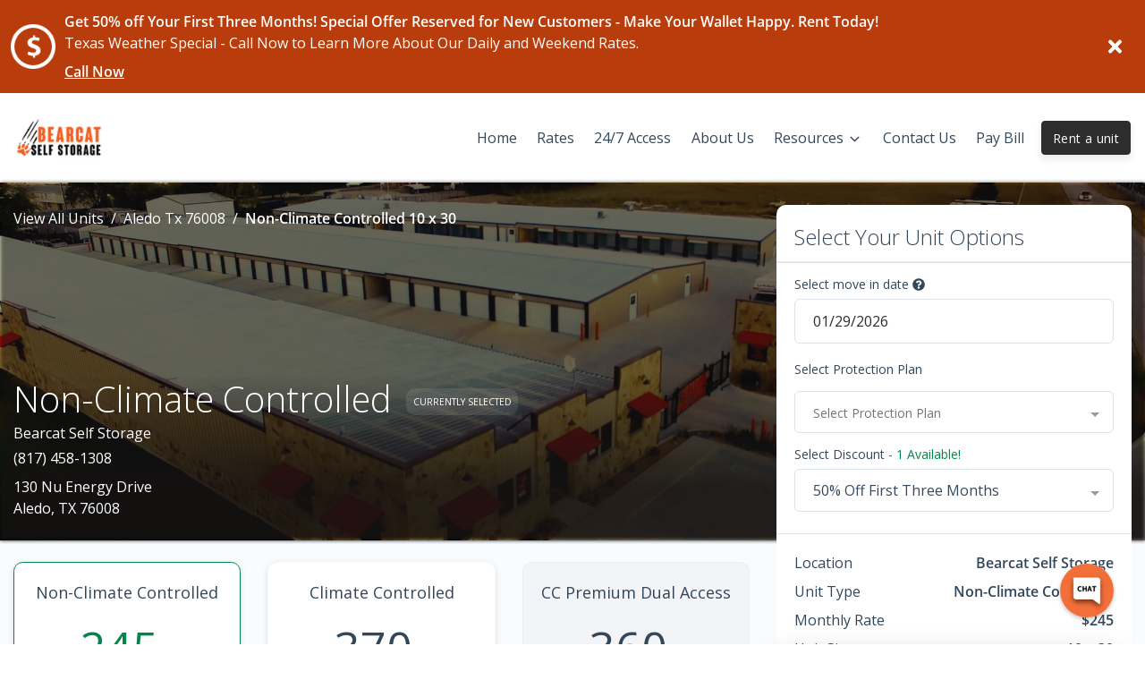

--- FILE ---
content_type: application/javascript; charset=UTF-8
request_url: https://www.bearcatccstorage.com/_nuxt/9d3ff62.js
body_size: 11168
content:
(window.webpackJsonp=window.webpackJsonp||[]).push([[85],{1182:function(e,t,n){var o=n(56)((function(i){return i[1]}));o.push([e.i,'.tippy-box[data-animation=fade][data-state=hidden]{opacity:0}[data-tippy-root]{max-width:calc(100vw - 10px)}.tippy-box{background-color:#333;border-radius:4px;color:#fff;font-size:14px;line-height:1.4;outline:0;position:relative;-webkit-transition-property:visibility,opacity,-webkit-transform;transition-property:visibility,opacity,-webkit-transform;transition-property:transform,visibility,opacity;transition-property:transform,visibility,opacity,-webkit-transform}.tippy-box[data-placement^=top]>.tippy-arrow{bottom:0}.tippy-box[data-placement^=top]>.tippy-arrow:before{border-top-color:initial;border-width:8px 8px 0;bottom:-7px;left:0;-webkit-transform-origin:center top;-ms-transform-origin:center top;transform-origin:center top}.tippy-box[data-placement^=bottom]>.tippy-arrow{top:0}.tippy-box[data-placement^=bottom]>.tippy-arrow:before{border-bottom-color:initial;border-width:0 8px 8px;left:0;top:-7px;-webkit-transform-origin:center bottom;-ms-transform-origin:center bottom;transform-origin:center bottom}.tippy-box[data-placement^=left]>.tippy-arrow{right:0}.tippy-box[data-placement^=left]>.tippy-arrow:before{border-left-color:initial;border-width:8px 0 8px 8px;right:-7px;-webkit-transform-origin:center left;-ms-transform-origin:center left;transform-origin:center left}.tippy-box[data-placement^=right]>.tippy-arrow{left:0}.tippy-box[data-placement^=right]>.tippy-arrow:before{border-right-color:initial;border-width:8px 8px 8px 0;left:-7px;-webkit-transform-origin:center right;-ms-transform-origin:center right;transform-origin:center right}.tippy-box[data-inertia][data-state=visible]{-webkit-transition-timing-function:cubic-bezier(.54,1.5,.38,1.11);transition-timing-function:cubic-bezier(.54,1.5,.38,1.11)}.tippy-arrow{color:#333;height:16px;width:16px}.tippy-arrow:before{border-color:transparent;border-style:solid;content:"";position:absolute}.tippy-content{padding:5px 9px;position:relative;z-index:1}.tippy-content p{margin-bottom:0}',""]),o.locals={},e.exports=o},1183:function(e,t,n){var o=n(56)((function(i){return i[1]}));o.push([e.i,".tippy-box[data-animation=scale][data-placement^=top]{-webkit-transform-origin:bottom;-ms-transform-origin:bottom;transform-origin:bottom}.tippy-box[data-animation=scale][data-placement^=bottom]{-webkit-transform-origin:top;-ms-transform-origin:top;transform-origin:top}.tippy-box[data-animation=scale][data-placement^=left]{-webkit-transform-origin:right;-ms-transform-origin:right;transform-origin:right}.tippy-box[data-animation=scale][data-placement^=right]{-webkit-transform-origin:left;-ms-transform-origin:left;transform-origin:left}.tippy-box[data-animation=scale][data-state=hidden]{opacity:0;-webkit-transform:scale(.5);-ms-transform:scale(.5);transform:scale(.5)}",""]),o.locals={},e.exports=o},495:function(e,t,n){var content=n(1182);content.__esModule&&(content=content.default),"string"==typeof content&&(content=[[e.i,content,""]]),content.locals&&(e.exports=content.locals);(0,n(57).default)("cfb05826",content,!0,{sourceMap:!1})},506:function(e,t,n){var content=n(1183);content.__esModule&&(content=content.default),"string"==typeof content&&(content=[[e.i,content,""]]),content.locals&&(e.exports=content.locals);(0,n(57).default)("244afda6",content,!0,{sourceMap:!1})},672:function(e,t,n){"use strict";n.d(t,"a",(function(){return o}));var o={id:"8a83bb29-d3b9-4f26-8186-9a0f8c664619",account_id:"d7e17c70-3018-11ec-81af-4539a5437df6",redirects:'[[redirects]]\n  from = "/unit-sizes-features"\n  to = "/units"\n  status = 301\n  force = true\n\n[[redirects]]\n  from = "/news"\n  to = "/"\n  status = 301\n  force = true\n\n[[redirects]]\n  from = "/contact-us"\n  to = "/contact"\n  status = 301\n  force = true\n',website_name:"Bearcat Self Storage - Website",google_analytics:"G-FH29PX3XRK",autopay_terms:"",icon_styles:"filled",has_new_changes:!1,has_redeploy_started:!0,search_console_email:"seo@storagepug.com",icon_style:"3d",recaptcha_key:null,staging_domain:"bearcatccstorage.pugstorage.com",domain:"bearcatccstorage.com",custom_css:"",custom_js:"",unit_page_title:"<unit_width_length> <unit_type> at <location_name>",unit_page_meta:"Rent a <unit_width_length> <unit_type> online today at <location_name>! We are located at <location_address>.",custom_header_code:null,custom_body_code:"<style>\n.text-black {\n  color: #000000 !important;\n}\n.bg-black {\n  background-color: #2d2d2d !important;\n}\n.custom-kramer-header .kramer-title, .custom-kramer-header .kramer-subtitle {\n  color: #000\n}\n@media (max-width: 767px) {\n  .custom-kramer-header .kramer-play-btn span.cursor-pointer.play-circle, .custom-kramer-header .kramer-play-btn span.cursor-pointer.play-circle .play-circle-inner svg path {\n    -webkit-box-shadow: #000 0 0 0 2px inset;\n    box-shadow: inset 0 0 0 2px #000;\n    color: #000;\n    fill: #000;\n  }\n}\n.custom-kramer-header .kramer-play-btn .play-circle-inner, .custom-kramer-header .kramer-play-btn .pl-2 {\n  color: #000;\n}\n</style>\n\n<script type=\"text/javascript\" src=\"https://swivl-embed.s3.amazonaws.com/embed/index.js\"><\/script>\n\n<script>\n\nif (Swivl.isMobile()) {\n\nSwivl.embed('873')\n\n} else {\n\nSwivl.embed('872')\n\n}\n\n<\/script>\n\n\x3c!-- Google Tag Manager --\x3e\n<script>(function(w,d,s,l,i){w[l]=w[l]||[];w[l].push({'gtm.start':\nnew Date().getTime(),event:'gtm.js'});var f=d.getElementsByTagName(s)[0],\nj=d.createElement(s),dl=l!='dataLayer'?'&l='+l:'';j.async=true;j.src=\n'https://www.googletagmanager.com/gtm.js?id='+i+dl;f.parentNode.insertBefore(j,f);\n})(window,document,'script','dataLayer','GTM-5GF4H8G');<\/script>\n\x3c!-- End Google Tag Manager --\x3e\n\n\x3c!-- Google Tag Manager (noscript) --\x3e\n<noscript><iframe src=\"https://www.googletagmanager.com/ns.html?id=GTM-5GF4H8G\"\nheight=\"0\" width=\"0\" style=\"display:none;visibility:hidden\"></iframe></noscript>\n\x3c!-- End Google Tag Manager (noscript) --\x3e",logo:{width:900,height:450,type:"picture",alt:"Bearcat Self Storage",src:"https://d84nc11pjtc6p.cloudfront.net/bearcatSelfStorage/BearCat_Logo_v3.jpg",src_webp:"https://d84nc11pjtc6p.cloudfront.net/bearcatSelfStorage/BearCat_Logo_v3.webp",title:"Bearcat Self Storage",file_name:"BearCat_Logo_v3",file_name_full:"BearCat_Logo_v3.jpg",file_name_original:"BearCat_Logo_v3.jpg",file_name_webp:"BearCat_Logo_v3.webp",file_name_original_unmodified:"BearCat_Logo_v3.jpg",file_type:".jpg",file_base_url:"https://d84nc11pjtc6p.cloudfront.net/bearcatSelfStorage/"},logo_square:{width:2200,height:2193,type:"picture",alt:"Bearcat_SelfStorage_Square",src:"https://d84nc11pjtc6p.cloudfront.net/bearcatSelfStorage/Bearcat_SelfStorage_Square.png",src_webp:"https://d84nc11pjtc6p.cloudfront.net/bearcatSelfStorage/Bearcat_SelfStorage_Square.webp",title:"Bearcat_SelfStorage_Square",file_name:"Bearcat_SelfStorage_Square",file_name_full:"Bearcat_SelfStorage_Square.png",file_name_original:"Bearcat_SelfStorage_Square.png",file_name_webp:"Bearcat_SelfStorage_Square.webp",file_name_original_unmodified:"Bearcat_SelfStorage_Square.png",file_type:".png",file_base_url:"https://d84nc11pjtc6p.cloudfront.net/bearcatSelfStorage/"},global_styles:{id:"c2f53556-31f7-48aa-9e47-915542632033",created_at:"2021-10-18T13:39:40.317Z",updated_at:"2021-11-22T20:15:04.000Z",version:13,website_id:"8a83bb29-d3b9-4f26-8186-9a0f8c664619",color_svg_color_fill:"#F36E3A",color_svg_white_fill:"#ffffff",color_svg_dark_side:"#B93D0C",color_svg_light_side:"#B93D0C",color_primary:"#F36E3A",color_secondary:"#2d2d2d",color_default:"#F36E3A",color_text:"#283345",color_warning:"#ff7352",color_info:"#11cdee",color_danger:"#e21d4f",color_success:"#008749",font_body:"Open Sans",font_heading:"Open Sans",button_main:"rounded-outline",button_main_color:"#2d2d2d",button_main_text_color:"#2E81FF",button_main_hover_color:"#2E81FF",button_main_hover_text_color:"#ffffff",button_alt:"rounded",button_alt_color:"#F36E3A",button_alt_text_color:"#2E81FF",button_alt_hover_color:"#2E81FF",button_alt_hover_text_color:"#2E81FF",button_style:"rounded",nav_color_background:"#ffffff",nav_color_text:"#33475B",nav_color_text_hover:"#B93D0C",footer_color_background:"#2d2d2d",footer_copyright_color_background:"#0b0b0b",footer_color_text:"#ffffff",footer_color_text_hover:"#8647b3",content:""},nav_logo:null,footer_logo:{counter:0,width:194,height:114,id:"89ae79b7-f08a-43af-90ac-6236ad7e28ed",created_at:"2021-11-16T20:07:34.309Z",updated_at:"2021-11-16T20:07:34.309Z",version:1,account_id:"d7e17c70-3018-11ec-81af-4539a5437df6",type:"picture",alt:"Bearcat_SelfStorage_white",src:"https://d84nc11pjtc6p.cloudfront.net/bearcatSelfStorage/Bearcat_SelfStorage_white.png",src_webp:"https://d84nc11pjtc6p.cloudfront.net/bearcatSelfStorage/Bearcat_SelfStorage_white.webp",title:"Bearcat_SelfStorage_white",file_name:"Bearcat_SelfStorage_white",file_name_full:"Bearcat_SelfStorage_white.png",file_name_original:"Bearcat_SelfStorage_white.png",file_name_webp:"Bearcat_SelfStorage_white.webp",file_name_original_unmodified:"Bearcat_SelfStorage_white.png",file_type:".png",file_base_url:"https://d84nc11pjtc6p.cloudfront.net/bearcatSelfStorage/",is_global:!1,is_icon:!1,is_stock_photo:!1},unit_type_seo_descriptions:[],main_location:null,nav_component:{id:"4aae3fc0-471d-11ec-aa9c-b7a5018b36a5",name:"NavbarAntelope",index:0,schema:{bit_component_name:"NavbarAntelope",name:"NavbarAntelope",is_location:!1,is_full_width:!0},style_option:{class_list:"",inline_styles:"",wrapping_html:"",wrapping_class_list:"",wrapping_styles:""},props:[{value:!1,schema:{prop_variable_name:"isSticky",default:null,icon:null,limit:0},children:[]},{value:"/units",schema:{prop_variable_name:"buttonLink",default:"/units",icon:null,limit:0},children:[]},{value:null,schema:{prop_variable_name:"buttonVariant",default:null,icon:null,limit:0},children:[]},{value:"",schema:{prop_variable_name:"href",default:"",icon:null,limit:0},children:[]},{value:"5ad3a4e7-2a70-42a9-a565-216918caed88",schema:{prop_variable_name:"menu",default:null,icon:null,limit:0},children:[]},{value:"Rent a unit",schema:{prop_variable_name:"buttonText",default:"Rent a unit",icon:null,limit:0},children:[]}]},footer_component:{id:"55238e60-471d-11ec-aa9c-b7a5018b36a5",name:"SectionFooterBadger",index:0,schema:{bit_component_name:"SectionFooterBadger",name:"SectionFooterBadger",is_location:!1,is_full_width:!0},style_option:{class_list:"",inline_styles:"",wrapping_html:"",wrapping_class_list:"",wrapping_styles:""},props:[{value:[{menu:"074c6cb6-7eac-4970-97c7-2aff2baf15da"},{menu:"6576d7f9-08e5-40ee-bd2c-1025cf73fcf7"},{menu:"4573b215-02e9-497c-b77f-d679614d19c1"}],schema:{prop_variable_name:"menus",default:null,icon:null,limit:0},children:[{value:null,schema:{prop_variable_name:"menu",default:null,icon:null,limit:0}}]},{value:null,schema:{prop_variable_name:"copywriteMenu",default:null,icon:null,limit:0},children:[]}]}}},673:function(e,t,n){"use strict";n.d(t,"a",(function(){return o}));var o={id:"d7e17c70-3018-11ec-81af-4539a5437df6",client_code:"bearcatSelfStorage",name:"Bearcat Self Storage",privacy_policy:"",company_information:"",tagline:"",use_demo_units:!1,use_insights_unit_manager:!1,is_split_units_by_unit_type:!1,is_reviews_auto_update:!0,global_settings:{rental_pre_check_autopay:!0,rental_insurance_tooltip_link:"",reservation_days_valid:7,value_pricing_tier_2_description:"",unit_alarm_blurb:null,use_web_rates:!1,enable_announcement_bar:!0,rental_disabled_message:"Rentals are currently under maintenance. Please call the office to make a payment.",value_pricing_tier_1_description:"",rental_show_insurance:!0,rental_show_gate_code_email:!0,portal_enable_prepayments:!0,enable_id_upload:!1,portal_phone_form:!0,value_pricing_tier_1_label:"",create_account_form_id:{id:"120e2d94-0abe-4555-988e-4d0822591d4a",created_at:"2022-06-13T20:55:16.353Z",updated_at:"2025-10-14T18:13:50.000Z",version:261,deletedAt:null,sections:[{id:"6f988810-eb49-11ec-ab65-b52a6a96e350",title:"Account Information",fields:[{fieldType:"TextInput",label:"First name",text:"First name",placeholder:"First name",key:"first_name",validRules:"required",group:"form",isRequired:!0,isPlaceholderVisible:!0,isUnique:!0,cols:12,type:"false",isEmail:!1,disabled:!1},{fieldType:"TextInput",label:"Last name",text:"Last name",validRules:"required",placeholder:"Last name",group:"form",key:"last_name",isRequired:!0,isPlaceholderVisible:!0,isUnique:!0,cols:12,isPassword:!1,isEmail:!1,disabled:!1},{fieldType:"TextInput",label:"Email",text:"Email",validRules:"required|email",placeholder:"Email",group:"form",key:"email",isRequired:!0,isPlaceholderVisible:!0,isUnique:!0,cols:12,isPassword:!1,isEmail:!0,disabled:!1},{fieldType:"TextInputMask",label:"Cell phone",text:"Cell phone",validRules:"required",placeholder:"Cell phone",group:"form",key:"cell_phone",keyMap:"info",mask:"(###) ###-####",isRequired:!0,isPlaceholderVisible:!0,isUnique:!0,cols:12,isPassword:!1,isEmail:!1,disabled:!1},{fieldType:"TextInput",label:"Password",text:"Password",validRules:"required|min:6|max:20",placeholder:"Password",group:"form",key:"web_pw",keyMap:"info",isRequired:!0,isPlaceholderVisible:!0,isUnique:!0,cols:12,isPassword:!0,isEmail:!1,disabled:!1},{fieldType:"TextInput",label:"Confirm Password",text:"Confirm Password",validRules:"required|confirmed:web_pw|min:6|max:20",placeholder:"Confirm Password",group:"form",key:"confirm_web_pw",keyMap:"info",isRequired:!0,isPlaceholderVisible:!0,isUnique:!0,cols:12,isPassword:!0,isEmail:!1,disabled:!1}]},{title:"Address",fields:[{fieldType:"TextInput",label:"Address",text:"Address",validRules:"required",placeholder:"Address",group:"form",key:"addr_1",keyMap:"info",isRequired:!0,isPlaceholderVisible:!0,isUnique:!0,cols:12,isPassword:!1,isEmail:!1,disabled:!1},{fieldType:"TextInput",label:"Apartment, suite, etc.",text:"Address 2",validRules:"required",placeholder:"Apt. #, Suite #, etc.",group:"form",key:"addr_2",keyMap:"info",isRequired:!1,isPlaceholderVisible:!0,isUnique:!0,cols:12,isPassword:!1,isEmail:!1,disabled:!1},{fieldType:"TextInput",label:"City",text:"City",validRules:"required",placeholder:"City",group:"form",key:"city",keyMap:"info",isRequired:!0,isPlaceholderVisible:!0,isUnique:!0,cols:12,isPassword:!1,isEmail:!1,disabled:!1},{fieldType:"SelectList",label:"State",text:"State",validRules:"required",placeholder:"State",group:"form",key:"region",keyMap:"info",isRequired:!0,isPlaceholderVisible:!0,isUnique:!0,cols:12,isPassword:!1,isEmail:!1,disabled:!1},{fieldType:"TextInput",label:"Postal code",text:"Postal",validRules:"required",placeholder:"Postal code",group:"form",key:"postal_code",keyMap:"info",isRequired:!0,isPlaceholderVisible:!0,isUnique:!0,cols:12,isPassword:!1,isEmail:!1,disabled:!1}],id:"9ef17110-eb5a-11ec-ab65-b52a6a96e350"}],name:"Acct Info(cell) + Addr"},value_pricing_tier_3_description:"",rental_insurance_tooltip:"",require_id_upload:!1,has_unit_alarm_checkbox:!1,rental_use_sitelink_esign:!0,enable_unit_alarms:!1,portal_claim_account_tooltip:"Please enter your unit number as it appears on your invoice, including any letters or zeros.",noke_id:"",announcement_bar_title:"Get 50% off Your First Three Months! Special Offer Reserved for New Customers - Make Your Wallet Happy. Rent Today!",portal_enable_move_out:!0,enable_rentals:!0,rental_require_insurance:!1,announcement_bar_link_text:"Call Now",rental_num_days_in_advance:14,announcement_bar_image:{counter:0,width:240,height:240,id:"b7ae4470-45f8-4f1d-9068-f28e98ab4722",created_at:"2023-10-30T21:21:30.259Z",updated_at:"2023-10-30T21:21:30.259Z",version:1,account_id:"d7e17c70-3018-11ec-81af-4539a5437df6",type:"picture",alt:"Money Icon",src:"https://d84nc11pjtc6p.cloudfront.net/bearcatSelfStorage/Money%20Icon.png",src_webp:"https://d84nc11pjtc6p.cloudfront.net/bearcatSelfStorage/Money%20Icon.webp",title:"Money Icon",file_name:"Money%20Icon",file_name_full:"Money%20Icon.png",file_name_original:"Money Icon.png",file_name_webp:"Money Icon.webp",file_name_original_unmodified:"Money Icon.png",file_type:".png",file_base_url:"https://d84nc11pjtc6p.cloudfront.net/bearcatSelfStorage/",is_global:!1,is_icon:!1,is_stock_photo:!1},portal_num_prepay_months:12,enable_reservations:!0,value_pricing:!1,disable_rentals_on_sunday:!1,unit_alarm_link_href:null,rental_custom_email_link:!1,enable_force_autopay:!1,portal_enable_autopay:!0,announcement_bar_bg_color:"#B93D0C",announcement_bar_subtitle:"Texas Weather Special - Call Now to Learn More About Our Daily and Weekend Rates.",rental_use_protection_plans:!0,enable_portal:!0,value_pricing_tier_3_label:"",announcement_bar_link:"tel:8174581308",announcement_bar_text_color:"#FFFFFF",rental_show_autopay:!0,portal_enable_payments:!0,value_pricing_tier_2_label:""},unit_type_seo_descriptions:[],content:[{title:"Bedding, Clothing, Curtains, Drapes and Linens",content:"<p>Fabric items like clothing, curtains and drapes are best if stored on hangers. If hanging cartons are not available, such items should be carefully folded and stored in dresser drawers or cedar chests along with bedding and linens.</p>",tag:"Storage Tip",index:0},{title:"What is self storage and how does it work?",content:"<p>Renting a storage unit is a great solution to clear up some much-needed space at home or to hold much needed business items. All of our storage facilities offer clean, secure storage solutions at affordable prices.</p>",tag:"FAQ",index:0},{title:"How much does self storage cost?",content:'<p>Our rates vary between unit sizes and type of storage. For more information about our pricing, check out our <a href="/units">rates page</a>.</p><p>Please contact us if you have any additional questions about renting a unit.</p>',tag:"FAQ",index:1},{title:"Appliances",content:"<p>A refrigerator or freezer should be thoroughly dry and stored with its door slightly ajar. Some goods can be stored inside large appliances. Be sure to make a note if you place anything inside. Boxes can be stacked on top of stoves, refrigerators, and freezers. Make sure that stoves and cooking equipment are clean and dry before you pack them.</p>",tag:"Storage Tip",index:1},{title:"Dishes and Glassware",content:"<p>Place a layer of packing inside the bottom and the top of boxes containing glassware. All glass items should be individually wrapped: nest cups and bowls together and stand plates, saucers, and platters on their edge. Wrapped glasses should be placed near the top of cartons. Again, fill all open pockets with packing paper. Label all boxes containing glassware and do not place heavy items on top.</p>",tag:"Storage Tip",index:2},{title:"Are there any items that I am NOT able to store?",content:"<p>Liquids, explosives, flammable liquids, toxic materials, and perishables. Please contact us if you have any questions regarding a specific item.</p>",tag:"FAQ",index:3},{title:"Furniture",content:"<p>Place a pallet, corrugated cardboard mat, or plastic sheet on the floor before placing furniture. If possible, stand sofas and mattresses on end. Disassemble beds and tables and wrap table legs in paper. If a table will not disassemble, place padding on the floor and place the table on its top with the legs pointing up. Use dresser tops for stacking cartons and dresser drawers for linens or small, delicate items. Keep upholstery off the floor. Most lightweight chairs can be stacked &ldquo;seat to seat&rdquo; or placed upside down on tables, which cannot be disassembled. Finally, place a light cotton dust cover, such as a bed sheet, over your furniture.</p>",tag:"Storage Tip",index:3},{title:"Books and Documents",content:"<p>Pack books flat to protect the spines. Do not place boxes directly on concrete floors, but use pallets or skids to prevent moisture absorption. Use packing to fill all empty pockets in each box. Do not pack fragile items in the same box with books and do not overload.</p>",tag:"Storage Tip",index:4},{title:"What is the best way to pack a unit?",content:'<p>Larger and more infrequently used items should go in the back of the unit. Remember to keep a walkway in the center of your unit to more easily access items. Always keep items labeled and a list of items stored, even a photo on the outside of each box will allow you to "see" what\'s inside.</p><p>For other helpful packing and organizing tips, check out our <a href="/storage-tips">storage tips</a> page.',tag:"FAQ",index:4},{title:"Holiday Decorations",content:"<p>Save the original cartons that contained delicate ornaments. Pad the ornaments with packing paper or newsprint. Wrap strings of lights around a piece of cardboard before placing in a carton lined with packing paper.</p>",tag:"Storage Tip",index:5},{title:"What are some helpful tips for moving into my unit?",content:'<p>We pride ourselves on making things as simple as possible for our customers. For helpful tips on packing and organizing your unit, head on over to our <a href="/storage-tips">storage tips</a> page.</p>',tag:"FAQ",index:5},{title:"Mirrors, Windows, Glass Sheeting and Screens",content:"<p>These items should be stored on edges, not flat. We offer a selection of mirror/picture boxes that can be purchased at our office.</p>",tag:"Storage Tip",index:7},{title:"Tools",content:"<p>Metal tools should be cleaned and wiped with a rag containing a few drops of machine oil to prevent rust. Long handled tools such as rakes, shovels and hoes should be clean, lightly oiled and tied in bundles.</p>",tag:"Storage Tip",index:8},{title:"Bicycles and Other Metal Items",content:"<p>To avoid rust, wipe all metal surfaces with a rag containing a few drops of machine oil.</p>",tag:"Storage Tip",index:9},{title:"Mark Your Calendar",content:"<p>Make a timeline leading up to moving day for cleaning out, labeling, and organizing your life before you move. Take a little time each week or day to check off the list, one room or closet at a time.</p>",tag:"Storage Tip",index:10},{title:"Don't Rush",content:"<p>Taking time to carefully load your storage space will ensure the best results for your belongings.</p>",tag:"Storage Tip",index:11},{title:"Leave Some Room",content:"<p>Leave air space around the perimeter to aid ventilation. Boxes of the same size make for easy stacking.</p>",tag:"Storage Tip",index:12},{title:"Clear a Path",content:"<p>Leave a walkway to the rear of your space for convenient access to all items.</p>",tag:"Storage Tip",index:13},{title:"Think Outside of the Box",content:"<p>Using plastic storage containers is a great option for accessibility without the hassle of packing tape.</p>",tag:"Storage Tip",index:15},{title:"Use Quality Materials",content:"<p>Use high-quality packing boxes designed especially for the job and seal them completely with packing tape.</p>",tag:"Storage Tip",index:16},{title:"Make a List and Plan Ahead",content:"<p>Create a list of labeled boxes for easy reference. Color coordinating or numbering each box is a great trick to stay organized.</p><p>Also, gather up plenty of sturdy, corrugated cartons, packing paper, bubble wrap, sealing tape and marker pens, along with any furniture covers or shelving you intend to use in your storage unit.</p>",tag:"Storage Tip",index:18},{title:"Keep, Give, Trash",content:"<p>A month before you move is a great time to clean house. Plan a trip to your local donation center with old clothes, toys or sporting equipment, garage and lawn gear. If something is broken, expired, or no longer of use, lighten your load and throw away what you won&rsquo;t be taking with you.</p>",tag:"Storage Tip",index:20},{title:"Pack Efficiently",content:"<p>Pack as much as you can in the same size boxes. Fill boxes tightly, but take care to neither overpack nor underpack. (Bulging cartons tip when stacked, while half full boxes tend to collapse). Use wadded up newsprint, bubblewrap, rags, towels, or blankets to fill in empty spaces. For maximum protection seal cartons with tape.</p>",tag:"Storage Tip",index:22},{title:"Manage Weight",content:"<p>Pack heavy items such as books and tools in small boxes. For easier handling limit the weight of all cartons, regardless of size, to 30 lbs. or less.</p>",tag:"Storage Tip",index:23},{title:"Label All Boxes",content:"<p>Clearly label boxes so you know their contents, and keep a list (as well as pictures and descriptions) at your home or office for reference. Mark clearly all boxes containing fragile items.</p>",tag:"Storage Tip",index:24},{title:"Clean Stored Items",content:"<p>Clean and dry appliances before storing. Secure all movable parts with paper, or wedge and wrap a paper pad around each item for protection. During transport tape all doors shut, but remember to wedge them open for storage.</p>",tag:"Storage Tip",index:25},{title:"Placement",content:"<p>Store items you&rsquo;ll need most often at the front of the unit. When you pack your storage unit, create a center aisle for access to all items.</p>",tag:"Storage Tip",index:27},{title:"Preparation Prior to Your Move",content:'<ul style="list-style-type: disc;"><li>Buy packing supplies&nbsp;</li><li>Start packing boxes as soon as possible&nbsp;</li><li>Send address change cards&nbsp;</li><li>Get copy of school records&nbsp;</li><li>Have clothing dry cleaned&nbsp;</li><li>Check on items in repair shops&nbsp;</li><li>Notify utilities and telephone companies&nbsp;</li><li>Set a date for utility disconnection and hookup&nbsp;</li><li>Return borrowed items and things you&rsquo;ve lent out</li></ul>',tag:"Storage Tip",index:29},{title:"Use Drawers",content:"<p>Use bureau drawers to store small, fragile items. Secure items in drawer by filling empty spaces with towels or packing paper.</p>",tag:"Storage Tip",index:31},{title:"Cover Chairs",content:"<p>Protect chair legs by wrapping them in packing paper. Leave slipcovers on upholstered chairs and cover them with plastic chair covers.</p>",tag:"Storage Tip",index:32},{title:"Use Paper for Breakables",content:"<p>Use lots of paper to pack dishes and glassware. Place a layer of packing paper inside the bottom and top of cartons. Wrap each dish and glass separately and cushion them with crumpled paper. Plates are best stacked on edge. Pad mirrors and paintings with paper. Place them in special mirror packs or large boxes; mark boxes.</p>",tag:"Storage Tip",index:34},{title:"Separate Lamps and Lampshades",content:"<p>Wrap large lamp bases in padding and wrap smaller lamps completely before placing them in boxes. Pack delicate lamp shades separately. Do not use newsprint to wrap lamp shades or any other goods that may be damaged by ink stains. You can purchase unprinted wrapping paper, foam wrap or bubble wrap at our location to help protect delicate items. Do not store heavy items on top of cartons containing lamps or lampshades.</p>",tag:"Storage Tip",index:35},{title:"Don't Put Boxes on the Floor",content:"<p>Do not place boxes directly on concrete floors, but use pallets or skids to prevent moisture absorption.</p>",tag:"Storage Tip",index:36},{title:"Moving Day!",content:'<ul style="list-style-type: disc;"><li>Discard all flammables, such as paint and gasoline</li><li>Finish packing. Leave out items for moving day</li><li>Empty and defrost refrigerator and freezer</li><li>Have everything packed, except bedding</li><li>Pick up ice and beverages</li><li>Strip beds. Cover mattresses with mattress bags unless they are going in storage</li><li>Turn water and lights off</li><li>Lock windows and doors</li></ul>',tag:"Storage Tip",index:37}],main_image:{width:2200,height:1231,type:"picture",alt:"Bearcat Self Storage Dusk aerial",src:"https://d84nc11pjtc6p.cloudfront.net/bearcatSelfStorage/Bearcat%20Self%20Storage%20Dusk%20aerial.png",src_webp:"https://d84nc11pjtc6p.cloudfront.net/bearcatSelfStorage/Bearcat%20Self%20Storage%20Dusk%20aerial.webp",title:"Bearcat Self Storage Dusk aerial",file_name:"Bearcat%20Self%20Storage%20Dusk%20aerial",file_name_full:"Bearcat%20Self%20Storage%20Dusk%20aerial.png",file_name_original:"Bearcat Self Storage Dusk aerial.png",file_name_webp:"Bearcat Self Storage Dusk aerial.webp",file_name_original_unmodified:"Bearcat Self Storage Dusk aerial.png",file_type:".png",file_base_url:"https://d84nc11pjtc6p.cloudfront.net/bearcatSelfStorage/"}}},674:function(e,t,n){"use strict";n.d(t,"a",(function(){return o}));var o=[{id:"074c6cb6-7eac-4970-97c7-2aff2baf15da",name:"Footer Menu Locations",heading:"Our Locations",is_update:!0,content:null,nav_menu_items:[{name:"Ranch House Storage",is_target_blank:!0,is_internal:!1,url:"https://www.ranchhousestorage.com",index:0,children:[]},{name:"Glamper Camper RV Storage",is_target_blank:!0,is_internal:!1,url:"https://www.glampercamperstorage.com",index:1,children:[]},{name:"Annetta Storage",is_target_blank:!0,is_internal:!1,url:"https://www.annettastorage.com",index:2,children:[]},{name:"Texoma Boat & RV Storage",is_target_blank:!0,is_internal:!1,url:"https://www.texomastorage.com",index:3,children:[]},{name:"Pack It In Storage",is_target_blank:!0,is_internal:!1,url:"https://www.packitintx.com",index:4,children:[]}]},{id:"4573b215-02e9-497c-b77f-d679614d19c1",name:"Footer Menu Resources",heading:"Resources",is_update:!1,content:null,nav_menu_items:[{name:"FAQs",is_target_blank:!1,is_internal:!0,url:"/faqs",index:0,children:[]},{name:"Storage Tips",is_target_blank:!1,is_internal:!0,url:"/storage-tips",index:1,children:[]},{name:"Size Guide",is_target_blank:!1,is_internal:!0,url:"/size-guide",index:2,children:[]},{name:"Pay Bill",is_target_blank:!1,is_internal:!1,url:"/customer-portal/login",index:3,children:[]}]},{id:"5ad3a4e7-2a70-42a9-a565-216918caed88",name:"Main Menu",heading:null,is_update:!1,content:null,nav_menu_items:[{name:"Home",is_target_blank:!1,is_internal:!0,url:"/",index:0,children:[]},{name:"Rates",is_target_blank:!1,is_internal:!0,url:"/units",index:1,children:[]},{name:"24/7 Access",is_target_blank:!1,is_internal:!0,url:"/self-service",index:2,children:[]},{name:"About Us",is_target_blank:!1,is_internal:!0,url:"/about",index:3,children:[]},{name:"Resources",is_target_blank:!1,is_internal:!0,url:"",index:4,children:[{name:"FAQs",is_target_blank:!1,is_internal:!0,url:"/faqs",index:0,children:[]},{name:"Storage Tips",is_target_blank:!1,is_internal:!0,url:"/storage-tips",index:1,children:[]},{name:"Size Guide",is_target_blank:!1,is_internal:!0,url:"/size-guide",index:2,children:[]}]},{name:"Contact Us",is_target_blank:!1,is_internal:!0,url:"/contact",index:5,children:[]},{name:"Pay Bill",is_target_blank:!1,is_internal:!1,url:"/customer-portal/login",index:6,children:[]}]},{id:"6576d7f9-08e5-40ee-bd2c-1025cf73fcf7",name:"Footer Menu Company",heading:"Company",is_update:!1,content:null,nav_menu_items:[{name:"Home",is_target_blank:!1,is_internal:!0,url:"/",index:0,children:[]},{name:"About Us",is_target_blank:!1,is_internal:!0,url:"/about",index:1,children:[]},{name:"24/7 Access",is_target_blank:!1,is_internal:!0,url:"/self-service",index:2,children:[]},{name:"Contact",is_target_blank:!1,is_internal:!0,url:"/contact",index:3,children:[]}]}]},675:function(e,t,n){"use strict";n.d(t,"a",(function(){return o}));var o=[{id:"a9521bb2-d3ed-4465-a53d-48dc273ce25f",account_id:"d7e17c70-3018-11ec-81af-4539a5437df6",name:"Bearcat Self Storage",autopay_terms:"",rental_success_message:"<p>Thank you for choosing Bearcat Self Storage! We appreciate your business and are pleased to confirm your rental. You will be receiving an email shortly with additional details.</p><p><strong>Please note your gate code will begin with * and end with #. The gate box will also prompt you with these same instructions. Your code will arrive in a separate email once the lease is signed.<br></strong></p><p><strong>Next Steps</strong>: If you have any questions, comments, or concerns, you may simply give us a call and one of our friendly managers will be happy to help. We look forward to welcoming you and helping you in any way we can!</p>",reservation_success_message:"<p>Thank you for choosing Bearcat Self Storage - Aledo, TX! We appreciate your business and are pleased to confirm your reservation.</p><p><br></p><p><strong>Next Steps</strong>: If you have any questions, comments, or concerns, give us a call and one of our friendly managers will be happy to help! We look forward to welcoming you and helping you in any way we can!</p>",move_out_confirmation_message:"",google_review_link:"https://search.google.com/local/writereview?placeid=ChIJGc6qgCMFToYR5ZD8OIRhMjE",url_slug:"aledo-tx-76008",has_imported_units:!1,meta_title:"",meta_tagline:"",meta_description:"",is_show_only_specific_unit_types:!1,specific_unit_types_to_show:null,is_show_extra_charges_at_checkout:!1,is_hide_extra_charges_for_parking_or_office:!1,charges_to_show_at_checkout:null,software:"sitelink",external_payment_link:null,phone_number:"(817) 458-1308",sms:"",email:"sales@bearcatccstorage.com",facebook:"https://www.facebook.com/BearcatSelfStorage/",yelp:null,google:"https://www.google.com/search?q=Bearcat+Self+Storage%2C+130+Nu+Energy+Dr%2C+Aledo%2C+TX+76008",twitter:"",sparefoot:null,linkedin:null,instagram:null,yelp_review_link:null,facebook_review_link:"https://www.facebook.com/BearcatSelfStorage/",time_zone:{dstOffset:0,rawOffset:-21600,status:"OK",timeZoneId:"America/Chicago",timeZoneName:"Central Standard Time"},status:"Live",amenities:[{label:"Online Payments",description:"Rent or pay without leaving the comfort of your home",index:0,image:{width:0,height:0,type:"picture",alt:"Online Bill Pay - Laptop",src:"https://d84nc11pjtc6p.cloudfront.net/icons/v2/Online%20Bill%20Pay%20-%20Laptop.svg",src_webp:null,title:"Online Bill Pay - Laptop",file_name:"/Online%20Bill%20Pay%20-%20Laptop",file_name_full:"/Online%20Bill%20Pay%20-%20Laptop.svg",file_name_original:"Online Bill Pay - Laptop.svg",file_name_webp:"Online Bill Pay - Laptop.webp",file_name_original_unmodified:"Online Bill Pay - Laptop.svg",file_type:".svg",file_base_url:"https://d84nc11pjtc6p.cloudfront.net/icons/v2/"}},{label:"Temperature Controlled",description:"Preserve your belongings with temperature-controlled units",index:1,image:{width:0,height:0,type:"picture",alt:"Solar",src:"https://d84nc11pjtc6p.cloudfront.net/icons/v2/Solar.svg",src_webp:null,title:"Solar",file_name:"/Solar",file_name_full:"/Solar.svg",file_name_original:"Solar.svg",file_name_webp:"Solar.webp",file_name_original_unmodified:"Solar.svg",file_type:".svg",file_base_url:"https://d84nc11pjtc6p.cloudfront.net/icons/v2/"}},{label:"Drive-up Storage Units",description:"Cut down on moving time and back pain by unloading right by your unit",index:2,image:{width:0,height:0,type:"picture",alt:"Drive-up Storage",src:"https://d84nc11pjtc6p.cloudfront.net/icons/v2/Drive-up%20Storage.svg",src_webp:null,title:"Drive-up Storage",file_name:"/Drive-up%20Storage",file_name_full:"/Drive-up%20Storage.svg",file_name_original:"Drive-up Storage.svg",file_name_webp:"Drive-up Storage.webp",file_name_original_unmodified:"Drive-up Storage.svg",file_type:".svg",file_base_url:"https://d84nc11pjtc6p.cloudfront.net/icons/v2/"}},{label:"Gate Access",description:"For convenient access and excellent security",index:3,image:{width:0,height:0,type:"picture",alt:"Fence",src:"https://d84nc11pjtc6p.cloudfront.net/icons/v2/Fence.svg",src_webp:null,title:"Fence",file_name:"/Fence",file_name_full:"/Fence.svg",file_name_original:"Fence.svg",file_name_webp:"Fence.webp",file_name_original_unmodified:"Fence.svg",file_type:".svg",file_base_url:"https://d84nc11pjtc6p.cloudfront.net/icons/v2/"}},{label:"RV Parking",description:"Convenient parking for your RV vehicle",index:4,image:{width:0,height:0,type:"picture",alt:"RV Parking",src:"https://d84nc11pjtc6p.cloudfront.net/icons/v2/RV%20Parking.svg",src_webp:null,title:"RV Parking",file_name:"/RV%20Parking",file_name_full:"/RV%20Parking.svg",file_name_original:"RV Parking.svg",file_name_webp:"RV Parking.webp",file_name_original_unmodified:"RV Parking.svg",file_type:".svg",file_base_url:"https://d84nc11pjtc6p.cloudfront.net/icons/v2/"}},{label:"Security Cameras",description:"We make sure to keep you and your belongings safe",index:5,image:{width:0,height:0,type:"picture",alt:"Surveillance Camera",src:"https://d84nc11pjtc6p.cloudfront.net/icons/v2/Surveillance%20Camera.svg",src_webp:null,title:"Surveillance Camera",file_name:"/Surveillance%20Camera",file_name_full:"/Surveillance%20Camera.svg",file_name_original:"Surveillance Camera.svg",file_name_webp:"Surveillance Camera.webp",file_name_original_unmodified:"Surveillance Camera.svg",file_type:".svg",file_base_url:"https://d84nc11pjtc6p.cloudfront.net/icons/v2/"}},{label:"Locally Owned and Operated",description:"We know and love this area and it shows",index:6,image:{width:0,height:0,type:"picture",alt:"Convenient easy heart",src:"https://d84nc11pjtc6p.cloudfront.net/icons/v2/Convenient%20easy%20heart.svg",src_webp:null,title:"Convenient easy heart",file_name:"/Convenient%20easy%20heart",file_name_full:"/Convenient%20easy%20heart.svg",file_name_original:"Convenient easy heart.svg",file_name_webp:"Convenient easy heart.webp",file_name_original_unmodified:"Convenient easy heart.svg",file_type:".svg",file_base_url:"https://d84nc11pjtc6p.cloudfront.net/icons/v2/"}},{label:"Cash",description:"We accept cash payments",index:7,image:{width:0,height:0,type:"picture",alt:"Cash Accepted",src:"https://d84nc11pjtc6p.cloudfront.net/icons/v2/Cash%20Accepted.svg",src_webp:null,title:"Cash Accepted",file_name:"/Cash%20Accepted",file_name_full:"/Cash%20Accepted.svg",file_name_original:"Cash Accepted.svg",file_name_webp:"Cash Accepted.webp",file_name_original_unmodified:"Cash Accepted.svg",file_type:".svg",file_base_url:"https://d84nc11pjtc6p.cloudfront.net/icons/v2/"}},{label:"Online Payments",description:"Rent or pay right from your smartphone",index:8,image:{width:0,height:0,type:"picture",alt:"Online Bill Pay - Mobile",src:"https://d84nc11pjtc6p.cloudfront.net/icons/v2/Online%20Bill%20Pay%20-%20Mobile.svg",src_webp:null,title:"Online Bill Pay - Mobile",file_name:"/Online%20Bill%20Pay%20-%20Mobile",file_name_full:"/Online%20Bill%20Pay%20-%20Mobile.svg",file_name_original:"Online Bill Pay - Mobile.svg",file_name_webp:"Online Bill Pay - Mobile.webp",file_name_original_unmodified:"Online Bill Pay - Mobile.svg",file_type:".svg",file_base_url:"https://d84nc11pjtc6p.cloudfront.net/icons/v2/"}}],hours:[{is_available:!0,type:"office",display_text:null,show_on_google_my_business:!0,items:[{id_json_formatted_text:"Mo,Tu,We,Th,Fr 09:00-18:00",days:"Mo,Tu,We,Th,Fr",open:"09:00",close:"18:00",is_open_24_hours:!1,open_24_hours_text:"Open 24 Hours",is_closed:!1,closed_text:"Closed",is_display_text:!1,display_text:""},{id_json_formatted_text:"",days:"Sa,Su",open:"09:00",close:"14:00",is_open_24_hours:!1,open_24_hours_text:"Open 24 Hours",is_closed:!0,closed_text:"Closed",is_display_text:!1,display_text:""}]},{is_available:!0,type:"gate",display_text:null,show_on_google_my_business:!1,items:[{id_json_formatted_text:"Mo,Tu,We,Th,Fr,Sa,Su 00:00-24:00",days:"Mo,Tu,We,Th,Fr,Sa,Su",open:"06:00",close:"22:00",is_open_24_hours:!0,open_24_hours_text:"Open 24 Hours",is_closed:!1,closed_text:"Closed",is_display_text:!1,display_text:""}]}],address:{id:"d46d1d4e-dbe9-4e0e-ac52-994530273562",street_1:"130 Nu Energy Drive",street_2:"",state_province:"TX",city:"Aledo",postal:"76008",country:"United States",lat:"32.7235951",lon:"-97.6177794"},insurance:[{id:"b93eb802-0a26-42ed-9077-62dd7b94ae71",sitelink_id:"13503",coverage:2e3,percent_of_theft_coverage:0,site_id:"44504",description:"Protection Plan",premium:10,provider:"Store-It Safe"},{id:"d8a8b70d-20ec-4d2d-86b1-9e1ac45989ed",sitelink_id:"13502",coverage:1e3,percent_of_theft_coverage:0,site_id:"44504",description:"Protection Plan",premium:5,provider:"Store-It Safe"}],global_settings:{},review_settings:{batch_id:"594624498",status:"get-results",total_reviews:63,rating:4.94},payment_types:[{id:"d049111a-71bc-4295-87a3-de78d3758b68",created_at:"2025-11-11T02:14:29.470Z",updated_at:"2025-11-11T02:14:29.470Z",version:1,deletedAt:null,value:3650,label:"Visa",category:"visa"},{id:"e20dc063-1a5d-4cda-9d77-44e29b604028",created_at:"2025-11-11T02:14:29.489Z",updated_at:"2025-11-11T02:14:29.489Z",version:1,deletedAt:null,value:3651,label:"American Express",category:"amex"},{id:"e3359fb9-0b65-4418-bc7a-49a84c1f4e0d",created_at:"2025-11-11T02:14:29.507Z",updated_at:"2025-11-11T02:14:29.507Z",version:1,deletedAt:null,value:3652,label:"Discover",category:"discover"},{id:"ee537e13-e75b-4d2e-bed2-5f74b422cb2f",created_at:"2025-11-11T02:14:29.451Z",updated_at:"2025-11-11T02:14:29.451Z",version:1,deletedAt:null,value:3649,label:"Master Card",category:"mastercard"}],main_image:{width:2200,height:1231,type:"picture",alt:"Bearcat Self Storage Dusk aerial",src:"https://d84nc11pjtc6p.cloudfront.net/bearcatSelfStorage/Bearcat%20Self%20Storage%20Dusk%20aerial.png",src_webp:"https://d84nc11pjtc6p.cloudfront.net/bearcatSelfStorage/Bearcat%20Self%20Storage%20Dusk%20aerial.webp",title:"Bearcat Self Storage Dusk aerial",file_name:"Bearcat%20Self%20Storage%20Dusk%20aerial",file_name_full:"Bearcat%20Self%20Storage%20Dusk%20aerial.png",file_name_original:"Bearcat Self Storage Dusk aerial.png",file_name_webp:"Bearcat Self Storage Dusk aerial.webp",file_name_original_unmodified:"Bearcat Self Storage Dusk aerial.png",file_type:".png",file_base_url:"https://d84nc11pjtc6p.cloudfront.net/bearcatSelfStorage/"},main_logo:null,media:[{width:2200,height:1144,type:"picture",alt:"Bearcat Self Storage Night aerial",src:"https://d84nc11pjtc6p.cloudfront.net/bearcatSelfStorage/Bearcat%20Self%20Storage%20Night%20aerial.png",src_webp:"https://d84nc11pjtc6p.cloudfront.net/bearcatSelfStorage/Bearcat%20Self%20Storage%20Night%20aerial.webp",title:"Bearcat Self Storage Night aerial",file_name:"Bearcat%20Self%20Storage%20Night%20aerial",file_name_full:"Bearcat%20Self%20Storage%20Night%20aerial.png",file_name_original:"Bearcat Self Storage Night aerial.png",file_name_webp:"Bearcat Self Storage Night aerial.webp",file_name_original_unmodified:"Bearcat Self Storage Night aerial.png",file_type:".png",file_base_url:"https://d84nc11pjtc6p.cloudfront.net/bearcatSelfStorage/"},{width:1465,height:1172,type:"picture",alt:"24-7 Self Storage Kiosk",src:"https://pug-cdn.s3.amazonaws.com/bearcatSelfStorage/24-7%20Self%20Storage%20Kiosk-1.jpeg",src_webp:"https://pug-cdn.s3.amazonaws.com/bearcatSelfStorage/24-7%20Self%20Storage%20Kiosk-1.webp",title:"24-7 Self Storage Kiosk",file_name:"24-7%20Self%20Storage%20Kiosk-1",file_name_full:"24-7%20Self%20Storage%20Kiosk-1.jpeg",file_name_original:"24-7 Self Storage Kiosk-1.jpeg",file_name_webp:"24-7 Self Storage Kiosk-1.webp",file_name_original_unmodified:"24-7 Self Storage Kiosk.jpeg",file_type:".jpeg",file_base_url:"https://d84nc11pjtc6p.cloudfront.net/bearcatSelfStorage/"},{width:2200,height:1650,type:"picture",alt:"Bearcat Self Storage Office and signage night",src:"https://d84nc11pjtc6p.cloudfront.net/bearcatSelfStorage/Bearcat%20Self%20Storage%20Office%20and%20signage%20night.png",src_webp:"https://d84nc11pjtc6p.cloudfront.net/bearcatSelfStorage/Bearcat%20Self%20Storage%20Office%20and%20signage%20night.webp",title:"Bearcat Self Storage Office and signage night",file_name:"Bearcat%20Self%20Storage%20Office%20and%20signage%20night",file_name_full:"Bearcat%20Self%20Storage%20Office%20and%20signage%20night.png",file_name_original:"Bearcat Self Storage Office and signage night.png",file_name_webp:"Bearcat Self Storage Office and signage night.webp",file_name_original_unmodified:"Bearcat Self Storage Office and signage night.png",file_type:".png",file_base_url:"https://d84nc11pjtc6p.cloudfront.net/bearcatSelfStorage/"},{width:2200,height:1650,type:"picture",alt:"Bearcat Self Storage Signage night",src:"https://d84nc11pjtc6p.cloudfront.net/bearcatSelfStorage/Bearcat%20Self%20Storage%20Signage%20night.png",src_webp:"https://d84nc11pjtc6p.cloudfront.net/bearcatSelfStorage/Bearcat%20Self%20Storage%20Signage%20night.webp",title:"Bearcat Self Storage Signage night",file_name:"Bearcat%20Self%20Storage%20Signage%20night",file_name_full:"Bearcat%20Self%20Storage%20Signage%20night.png",file_name_original:"Bearcat Self Storage Signage night.png",file_name_webp:"Bearcat Self Storage Signage night.webp",file_name_original_unmodified:"Bearcat Self Storage Signage night.png",file_type:".png",file_base_url:"https://d84nc11pjtc6p.cloudfront.net/bearcatSelfStorage/"},{width:2200,height:1231,type:"picture",alt:"Bearcat Self Storage Dusk aerial",src:"https://d84nc11pjtc6p.cloudfront.net/bearcatSelfStorage/Bearcat%20Self%20Storage%20Dusk%20aerial.png",src_webp:"https://d84nc11pjtc6p.cloudfront.net/bearcatSelfStorage/Bearcat%20Self%20Storage%20Dusk%20aerial.webp",title:"Bearcat Self Storage Dusk aerial",file_name:"Bearcat%20Self%20Storage%20Dusk%20aerial",file_name_full:"Bearcat%20Self%20Storage%20Dusk%20aerial.png",file_name_original:"Bearcat Self Storage Dusk aerial.png",file_name_webp:"Bearcat Self Storage Dusk aerial.webp",file_name_original_unmodified:"Bearcat Self Storage Dusk aerial.png",file_type:".png",file_base_url:"https://d84nc11pjtc6p.cloudfront.net/bearcatSelfStorage/"}],has_match_on_location_page_filter:!1}]}}]);

--- FILE ---
content_type: application/javascript; charset=UTF-8
request_url: https://www.bearcatccstorage.com/_nuxt/c4840e2.js
body_size: 3358
content:
(window.webpackJsonp=window.webpackJsonp||[]).push([[146],{1548:function(t,e,n){"use strict";n.d(e,"a",(function(){return G}));var c=n(3),r=n(34),o=n(6),l=n(33),d=n(80),f=n(148),O=n(68),j=n(7),v=n(77),h=n(35),m=n(5),y=n(251);function _(object,t){var e=Object.keys(object);if(Object.getOwnPropertySymbols){var n=Object.getOwnPropertySymbols(object);t&&(n=n.filter((function(t){return Object.getOwnPropertyDescriptor(object,t).enumerable}))),e.push.apply(e,n)}return e}function w(t){for(var i=1;i<arguments.length;i++){var source=null!=arguments[i]?arguments[i]:{};i%2?_(Object(source),!0).forEach((function(e){k(t,e,source[e])})):Object.getOwnPropertyDescriptors?Object.defineProperties(t,Object.getOwnPropertyDescriptors(source)):_(Object(source)).forEach((function(e){Object.defineProperty(t,e,Object.getOwnPropertyDescriptor(source,e))}))}return t}function k(t,e,n){return e in t?Object.defineProperty(t,e,{value:n,enumerable:!0,configurable:!0,writable:!0}):t[e]=n,t}var P="__BV_Tooltip__",$={focus:!0,hover:!0,click:!0,blur:!0,manual:!0},x=/^html$/i,E=/^noninteractive$/i,C=/^nofade$/i,U=/^(auto|top(left|right)?|bottom(left|right)?|left(top|bottom)?|right(top|bottom)?)$/i,T=/^(window|viewport|scrollParent)$/i,D=/^d\d+$/i,B=/^ds\d+$/i,L=/^dh\d+$/i,N=/^o-?\d+$/i,S=/^v-.+$/i,V=/\s+/,A=function(t,e,n){if(r.g){var _=function(t,e){var n={title:void 0,trigger:"",placement:"top",fallbackPlacement:"flip",container:!1,animation:!0,offset:0,id:null,html:!1,interactive:!0,disabled:!1,delay:Object(d.c)(c.Gb,"delay",50),boundary:String(Object(d.c)(c.Gb,"boundary","scrollParent")),boundaryPadding:Object(h.c)(Object(d.c)(c.Gb,"boundaryPadding",5),0),variant:Object(d.c)(c.Gb,"variant"),customClass:Object(d.c)(c.Gb,"customClass")};if(Object(j.m)(t.value)||Object(j.g)(t.value)||Object(j.e)(t.value)?n.title=t.value:Object(j.j)(t.value)&&(n=w(w({},n),t.value)),Object(j.n)(n.title)){var data=e.data||{};n.title=data.attrs&&!Object(j.o)(data.attrs.title)?data.attrs.title:void 0}Object(j.j)(n.delay)||(n.delay={show:Object(h.c)(n.delay,0),hide:Object(h.c)(n.delay,0)}),t.arg&&(n.container="#".concat(t.arg)),Object(m.h)(t.modifiers).forEach((function(t){if(x.test(t))n.html=!0;else if(E.test(t))n.interactive=!1;else if(C.test(t))n.animation=!1;else if(U.test(t))n.placement=t;else if(T.test(t))t="scrollparent"===t?"scrollParent":t,n.boundary=t;else if(D.test(t)){var e=Object(h.c)(t.slice(1),0);n.delay.show=e,n.delay.hide=e}else B.test(t)?n.delay.show=Object(h.c)(t.slice(2),0):L.test(t)?n.delay.hide=Object(h.c)(t.slice(2),0):N.test(t)?n.offset=Object(h.c)(t.slice(1),0):S.test(t)&&(n.variant=t.slice(2)||null)}));var r={};return Object(l.b)(n.trigger||"").filter(O.a).join(" ").trim().toLowerCase().split(V).forEach((function(t){$[t]&&(r[t]=!0)})),Object(m.h)(t.modifiers).forEach((function(t){t=t.toLowerCase(),$[t]&&(r[t]=!0)})),n.trigger=Object(m.h)(r).join(" "),"blur"===n.trigger&&(n.trigger="focus"),n.trigger||(n.trigger="hover focus"),n}(e,n);if(!t[P]){var k=n.context;t[P]=new y.a({parent:k,_scopeId:Object(f.a)(k,void 0)}),t[P].__bv_prev_data__={},t[P].$on(o.O,(function(){Object(j.e)(_.title)&&t[P].updateData({title:_.title(t)})}))}var data={title:_.title,triggers:_.trigger,placement:_.placement,fallbackPlacement:_.fallbackPlacement,variant:_.variant,customClass:_.customClass,container:_.container,boundary:_.boundary,delay:_.delay,offset:_.offset,noFade:!_.animation,id:_.id,interactive:_.interactive,disabled:_.disabled,html:_.html},A=t[P].__bv_prev_data__;if(t[P].__bv_prev_data__=data,!Object(v.a)(data,A)){var G={target:t};Object(m.h)(data).forEach((function(e){data[e]!==A[e]&&(G[e]="title"===e&&Object(j.e)(data[e])?data[e](t):data[e])})),t[P].updateData(G)}}},G={bind:function(t,e,n){A(t,e,n)},componentUpdated:function(t,e,n){n.context.$nextTick((function(){A(t,e,n)}))},unbind:function(t){!function(t){t[P]&&(t[P].$destroy(),t[P]=null),delete t[P]}(t)}}},210:function(t,e,n){"use strict";n.d(e,"a",(function(){return m}));var c=n(65),r=n(4),o=n(7),l=n(77),d=n(5);function f(t,e){for(var i=0;i<e.length;i++){var n=e[i];n.enumerable=n.enumerable||!1,n.configurable=!0,"value"in n&&(n.writable=!0),Object.defineProperty(t,n.key,n)}}var O="__bv__visibility_observer",j=function(){function t(e,n,c){!function(t,e){if(!(t instanceof e))throw new TypeError("Cannot call a class as a function")}(this,t),this.el=e,this.callback=n.callback,this.margin=n.margin||0,this.once=n.once||!1,this.observer=null,this.visible=void 0,this.doneOnce=!1,this.createObserver(c)}var e,n,c;return e=t,(n=[{key:"createObserver",value:function(t){var e=this;if(this.observer&&this.stop(),!this.doneOnce&&Object(o.e)(this.callback)){try{this.observer=new IntersectionObserver(this.handler.bind(this),{root:null,rootMargin:this.margin,threshold:0})}catch(t){return this.doneOnce=!0,this.observer=void 0,void this.callback(null)}t.context.$nextTick((function(){Object(r.B)((function(){e.observer&&e.observer.observe(e.el)}))}))}}},{key:"handler",value:function(t){var e=t?t[0]:{},n=Boolean(e.isIntersecting||e.intersectionRatio>0);n!==this.visible&&(this.visible=n,this.callback(n),this.once&&this.visible&&(this.doneOnce=!0,this.stop()))}},{key:"stop",value:function(){this.observer&&this.observer.disconnect(),this.observer=null}}])&&f(e.prototype,n),c&&f(e,c),t}(),v=function(t){var e=t[O];e&&e.stop&&e.stop(),delete t[O]},h=function(t,e,n){var r=e.value,o=e.modifiers,l={margin:"0px",once:!1,callback:r};Object(d.h)(o).forEach((function(t){c.d.test(t)?l.margin="".concat(t,"px"):"once"===t.toLowerCase()&&(l.once=!0)})),v(t),t[O]=new j(t,l,n),t[O]._prevModifiers=Object(d.b)(o)},m={bind:h,componentUpdated:function(t,e,n){var c=e.value,r=e.oldValue,o=e.modifiers;o=Object(d.b)(o),!t||c===r&&t[O]&&Object(l.a)(o,t[O]._prevModifiers)||h(t,{value:c,modifiers:o},n)},unbind:function(t){v(t)}}},284:function(t,e,n){"use strict";n.d(e,"a",(function(){return J}));var c=n(3),r=n(34),o=n(6),l=n(102),d=n(65),f=n(33),O=n(4),j=n(15),v=n(7),h=n(77),m=n(5),y="collapsed",_="not-collapsed",w="__BV_toggle",k="".concat(w,"_HANDLER__"),P="".concat(w,"_CLICK__"),$="".concat(w,"_STATE__"),x="".concat(w,"_TARGETS__"),E="aria-controls",C="aria-expanded",U="role",T="tabindex",D="overflow-anchor",B=Object(j.d)(c.s,"toggle"),L=Object(j.e)(c.s,"state"),N=Object(j.e)(c.s,"sync-state"),S=Object(j.d)(c.s,"request-state"),V=[l.c,l.h],A=function(t){return!Object(f.a)(["button","a"],t.tagName.toLowerCase())},G=function(t){var e=t[P];e&&(Object(j.a)(t,"click",e,o.U),Object(j.a)(t,"keydown",e,o.U)),t[P]=null},I=function(t,e){t[k]&&e.context&&e.context.$root.$off([L,N],t[k]),t[k]=null},F=function(t,e){e?(Object(O.y)(t,y),Object(O.b)(t,_),Object(O.E)(t,C,"true")):(Object(O.y)(t,_),Object(O.b)(t,y),Object(O.E)(t,C,"false"))},M=function(t,e){t[e]=null,delete t[e]},R=function(t,e,n){if(r.g&&n.context){A(t)&&(Object(O.o)(t,U)||Object(O.E)(t,U,"button"),Object(O.o)(t,T)||Object(O.E)(t,T,"0")),F(t,t[$]);var c=function(t,e){var n=t.modifiers,c=t.arg,r=t.value,o=Object(m.h)(n||{});if(r=Object(v.m)(r)?r.split(d.q):r,Object(O.t)(e.tagName,"a")){var l=Object(O.h)(e,"href")||"";d.h.test(l)&&o.push(l.replace(d.g,""))}return Object(f.b)(c,r).forEach((function(t){return Object(v.m)(t)&&o.push(t)})),o.filter((function(t,e,n){return t&&n.indexOf(t)===e}))}(e,t);c.length>0?(Object(O.E)(t,E,c.join(" ")),Object(O.F)(t,D,"none")):(Object(O.x)(t,E),Object(O.A)(t,D)),Object(O.B)((function(){!function(t,e){if(G(t),e.context){var n=function(n){"keydown"===n.type&&!Object(f.a)(V,n.keyCode)||Object(O.r)(t)||(t[x]||[]).forEach((function(t){e.context.$root.$emit(B,t)}))};t[P]=n,Object(j.b)(t,"click",n,o.U),A(t)&&Object(j.b)(t,"keydown",n,o.U)}}(t,n)})),Object(h.a)(c,t[x])||(t[x]=c,c.forEach((function(t){n.context.$root.$emit(S,t)})))}},J={bind:function(t,e,n){t[$]=!1,t[x]=[],function(t,e){if(I(t,e),e.context){var n=function(e,n){Object(f.a)(t[x]||[],e)&&(t[$]=n,F(t,n))};t[k]=n,e.context.$root.$on([L,N],n)}}(t,n),R(t,e,n)},componentUpdated:R,updated:R,unbind:function(t,e,n){G(t),I(t,n),M(t,k),M(t,P),M(t,$),M(t,x),Object(O.y)(t,y),Object(O.y)(t,_),Object(O.x)(t,C),Object(O.x)(t,E),Object(O.x)(t,U),Object(O.A)(t,D)}}},830:function(t,e,n){"use strict";n.d(e,"a",(function(){return k}));var c=n(3),r=n(6),o=n(102),l=n(4),d=n(15),f=n(7),O=n(5),j=Object(d.d)(c.cb,r.O),v="__bv_modal_directive__",h=function(t){var e=t.modifiers,n=void 0===e?{}:e,c=t.arg,r=t.value;return Object(f.m)(r)?r:Object(f.m)(c)?c:Object(O.h)(n).reverse()[0]},m=function(t){return t&&Object(l.v)(t,".dropdown-menu > li, li.nav-item")&&Object(l.C)("a, button",t)||t},y=function(t){t&&"BUTTON"!==t.tagName&&(Object(l.o)(t,"role")||Object(l.E)(t,"role","button"),"A"===t.tagName||Object(l.o)(t,"tabindex")||Object(l.E)(t,"tabindex","0"))},_=function(t){var e=t[v]||{},n=e.trigger,c=e.handler;n&&c&&(Object(d.a)(n,"click",c,r.U),Object(d.a)(n,"keydown",c,r.U),Object(d.a)(t,"click",c,r.U),Object(d.a)(t,"keydown",c,r.U)),delete t[v]},w=function(t,e,n){var c=t[v]||{},f=h(e),O=m(t);f===c.target&&O===c.trigger||(_(t),function(t,e,n){var c=h(e),f=m(t);if(c&&f){var O=function(t){var e=t.currentTarget;if(!Object(l.r)(e)){var r=t.type,d=t.keyCode;"click"!==r&&("keydown"!==r||d!==o.c&&d!==o.h)||n.context.$root.$emit(j,c,e)}};t[v]={handler:O,target:c,trigger:f},y(f),Object(d.b)(f,"click",O,r.U),"BUTTON"!==f.tagName&&"button"===Object(l.h)(f,"role")&&Object(d.b)(f,"keydown",O,r.U)}}(t,e,n)),y(O)},k={inserted:w,updated:function(){},componentUpdated:w,unbind:_}},833:function(t,e,n){"use strict";n.d(e,"a",(function(){return o}));var c=n(210),r=n(42),o=Object(r.a)({directives:{VBVisible:c.a}})},835:function(t,e,n){"use strict";n.d(e,"a",(function(){return o}));var c=n(284),r=n(42),o=Object(r.a)({directives:{VBToggle:c.a}})},875:function(t,e,n){"use strict";n.d(e,"a",(function(){return G}));var c=n(3),r=n(34),o=n(6),l=n(33),d=n(80),f=n(148),O=n(68),j=n(7),v=n(77),h=n(35),object=n(5),m=n(363);function y(object,t){var e=Object.keys(object);if(Object.getOwnPropertySymbols){var n=Object.getOwnPropertySymbols(object);t&&(n=n.filter((function(t){return Object.getOwnPropertyDescriptor(object,t).enumerable}))),e.push.apply(e,n)}return e}function _(t){for(var i=1;i<arguments.length;i++){var source=null!=arguments[i]?arguments[i]:{};i%2?y(Object(source),!0).forEach((function(e){w(t,e,source[e])})):Object.getOwnPropertyDescriptors?Object.defineProperties(t,Object.getOwnPropertyDescriptors(source)):y(Object(source)).forEach((function(e){Object.defineProperty(t,e,Object.getOwnPropertyDescriptor(source,e))}))}return t}function w(t,e,n){return e in t?Object.defineProperty(t,e,{value:n,enumerable:!0,configurable:!0,writable:!0}):t[e]=n,t}var k="__BV_Popover__",P={focus:!0,hover:!0,click:!0,blur:!0,manual:!0},$=/^html$/i,x=/^nofade$/i,E=/^(auto|top(left|right)?|bottom(left|right)?|left(top|bottom)?|right(top|bottom)?)$/i,C=/^(window|viewport|scrollParent)$/i,U=/^d\d+$/i,T=/^ds\d+$/i,D=/^dh\d+$/i,B=/^o-?\d+$/i,L=/^v-.+$/i,N=/\s+/,S=function(t,e,n){if(r.g){var y=function(t,e){var n={title:void 0,content:void 0,trigger:"",placement:"right",fallbackPlacement:"flip",container:!1,animation:!0,offset:0,disabled:!1,id:null,html:!1,delay:Object(d.c)(c.ob,"delay",50),boundary:String(Object(d.c)(c.ob,"boundary","scrollParent")),boundaryPadding:Object(h.c)(Object(d.c)(c.ob,"boundaryPadding",5),0),variant:Object(d.c)(c.ob,"variant"),customClass:Object(d.c)(c.ob,"customClass")};if(Object(j.m)(t.value)||Object(j.g)(t.value)||Object(j.e)(t.value)?n.content=t.value:Object(j.j)(t.value)&&(n=_(_({},n),t.value)),t.arg&&(n.container="#".concat(t.arg)),Object(j.n)(n.title)){var data=e.data||{};n.title=data.attrs&&!Object(j.o)(data.attrs.title)?data.attrs.title:void 0}Object(j.j)(n.delay)||(n.delay={show:Object(h.c)(n.delay,0),hide:Object(h.c)(n.delay,0)}),Object(object.h)(t.modifiers).forEach((function(t){if($.test(t))n.html=!0;else if(x.test(t))n.animation=!1;else if(E.test(t))n.placement=t;else if(C.test(t))t="scrollparent"===t?"scrollParent":t,n.boundary=t;else if(U.test(t)){var e=Object(h.c)(t.slice(1),0);n.delay.show=e,n.delay.hide=e}else T.test(t)?n.delay.show=Object(h.c)(t.slice(2),0):D.test(t)?n.delay.hide=Object(h.c)(t.slice(2),0):B.test(t)?n.offset=Object(h.c)(t.slice(1),0):L.test(t)&&(n.variant=t.slice(2)||null)}));var r={};return Object(l.b)(n.trigger||"").filter(O.a).join(" ").trim().toLowerCase().split(N).forEach((function(t){P[t]&&(r[t]=!0)})),Object(object.h)(t.modifiers).forEach((function(t){t=t.toLowerCase(),P[t]&&(r[t]=!0)})),n.trigger=Object(object.h)(r).join(" "),"blur"===n.trigger&&(n.trigger="focus"),n.trigger||(n.trigger="click"),n}(e,n);if(!t[k]){var w=n.context;t[k]=new m.a({parent:w,_scopeId:Object(f.a)(w,void 0)}),t[k].__bv_prev_data__={},t[k].$on(o.O,(function(){var data={};Object(j.e)(y.title)&&(data.title=y.title(t)),Object(j.e)(y.content)&&(data.content=y.content(t)),Object(object.h)(data).length>0&&t[k].updateData(data)}))}var data={title:y.title,content:y.content,triggers:y.trigger,placement:y.placement,fallbackPlacement:y.fallbackPlacement,variant:y.variant,customClass:y.customClass,container:y.container,boundary:y.boundary,delay:y.delay,offset:y.offset,noFade:!y.animation,id:y.id,disabled:y.disabled,html:y.html},S=t[k].__bv_prev_data__;if(t[k].__bv_prev_data__=data,!Object(v.a)(data,S)){var V={target:t};Object(object.h)(data).forEach((function(e){data[e]!==S[e]&&(V[e]="title"!==e&&"content"!==e||!Object(j.e)(data[e])?data[e]:data[e](t))})),t[k].updateData(V)}}},V={bind:function(t,e,n){S(t,e,n)},componentUpdated:function(t,e,n){n.context.$nextTick((function(){S(t,e,n)}))},unbind:function(t){!function(t){t[k]&&(t[k].$destroy(),t[k]=null),delete t[k]}(t)}},A=n(42),G=Object(A.a)({directives:{VBPopover:V}})}}]);

--- FILE ---
content_type: application/javascript; charset=UTF-8
request_url: https://www.bearcatccstorage.com/_nuxt/static/1762867370/locations/aledo-tx-76008/view-unit/10/30/1983/state.js
body_size: 14452
content:
window.__NUXT__=(function(a,b,c,d,e,f,g,h,i,j,k,l,m,n,o,p,q,r,s,t,u,v,w,x,y,z,A,B,C,D,E,F,G,H,I,J,K,L,M,N,O,P,Q,R,S,T,U,V,W,X,Y,Z,_,$,aa,ab,ac,ad,ae,af,ag,ah,ai,aj,ak,al,am,an,ao,ap,aq,ar,as,at,au,av,aw,ax,ay,az,aA,aB,aC,aD,aE,aF,aG,aH,aI,aJ,aK,aL,aM,aN,aO,aP,aQ,aR,aS,aT,aU,aV,aW,aX,aY,aZ,a_,a$,ba,bb,bc,bd,be,bf,bg,bh,bi,bj,bk,bl,bm,bn,bo,bp,bq,br,bs,bt,bu,bv,bw,bx,by,bz,bA,bB,bC,bD,bE,bF,bG,bH,bI,bJ,bK,bL,bM,bN,bO,bP,bQ,bR,bS,bT,bU,bV,bW,bX,bY,bZ,b_,b$,ca,cb,cc,cd,ce,cf,cg,ch,ci,cj,ck,cl,cm,cn,co,cp,cq,cr,cs,ct,cu,cv,cw,cx,cy,cz,cA,cB,cC,cD,cE,cF,cG,cH,cI,cJ,cK,cL,cM,cN,cO,cP,cQ,cR,cS,cT,cU,cV,cW,cX,cY,cZ,c_,c$,da,db,dc,dd,de,df,dg,dh,di,dj,dk,dl,dm,dn,do0,dp,dq,dr,ds,dt,du,dv,dw,dx){P.id=Q;P.account_id=v;P.name=w;P.autopay_terms=e;P.rental_success_message="\u003Cp\u003EThank you for choosing Bearcat Self Storage! We appreciate your business and are pleased to confirm your rental. You will be receiving an email shortly with additional details.\u003C\u002Fp\u003E\u003Cp\u003E\u003Cstrong\u003EPlease note your gate code will begin with * and end with #. The gate box will also prompt you with these same instructions. Your code will arrive in a separate email once the lease is signed.\u003Cbr\u003E\u003C\u002Fstrong\u003E\u003C\u002Fp\u003E\u003Cp\u003E\u003Cstrong\u003ENext Steps\u003C\u002Fstrong\u003E: If you have any questions, comments, or concerns, you may simply give us a call and one of our friendly managers will be happy to help. We look forward to welcoming you and helping you in any way we can!\u003C\u002Fp\u003E";P.reservation_success_message="\u003Cp\u003EThank you for choosing Bearcat Self Storage - Aledo, TX! We appreciate your business and are pleased to confirm your reservation.\u003C\u002Fp\u003E\u003Cp\u003E\u003Cbr\u003E\u003C\u002Fp\u003E\u003Cp\u003E\u003Cstrong\u003ENext Steps\u003C\u002Fstrong\u003E: If you have any questions, comments, or concerns, give us a call and one of our friendly managers will be happy to help! We look forward to welcoming you and helping you in any way we can!\u003C\u002Fp\u003E";P.move_out_confirmation_message=e;P.google_review_link="https:\u002F\u002Fsearch.google.com\u002Flocal\u002Fwritereview?placeid=ChIJGc6qgCMFToYR5ZD8OIRhMjE";P.url_slug="aledo-tx-76008";P.has_imported_units=a;P.meta_title=e;P.meta_tagline=e;P.meta_description=e;P.is_show_only_specific_unit_types=a;P.specific_unit_types_to_show=c;P.is_show_extra_charges_at_checkout=a;P.is_hide_extra_charges_for_parking_or_office=a;P.charges_to_show_at_checkout=c;P.software="sitelink";P.external_payment_link=c;P.phone_number="(817) 458-1308";P.sms=e;P.email="sales@bearcatccstorage.com";P.facebook=bh;P.yelp=c;P.google="https:\u002F\u002Fwww.google.com\u002Fsearch?q=Bearcat+Self+Storage%2C+130+Nu+Energy+Dr%2C+Aledo%2C+TX+76008";P.twitter=e;P.sparefoot=c;P.linkedin=c;P.instagram=c;P.yelp_review_link=c;P.facebook_review_link=bh;P.time_zone={dstOffset:g,rawOffset:-21600,status:"OK",timeZoneId:"America\u002FChicago",timeZoneName:"Central Standard Time"};P.status="Live";P.amenities=[{label:bi,description:"Rent or pay without leaving the comfort of your home",index:g,image:{width:g,height:g,type:d,alt:bj,src:"https:\u002F\u002Fd84nc11pjtc6p.cloudfront.net\u002Ficons\u002Fv2\u002FOnline%20Bill%20Pay%20-%20Laptop.svg",src_webp:c,title:bj,file_name:"\u002FOnline%20Bill%20Pay%20-%20Laptop",file_name_full:"\u002FOnline%20Bill%20Pay%20-%20Laptop.svg",file_name_original:bk,file_name_webp:"Online Bill Pay - Laptop.webp",file_name_original_unmodified:bk,file_type:n,file_base_url:o}},{label:"Temperature Controlled",description:"Preserve your belongings with temperature-controlled units",index:j,image:{width:g,height:g,type:d,alt:bl,src:"https:\u002F\u002Fd84nc11pjtc6p.cloudfront.net\u002Ficons\u002Fv2\u002FSolar.svg",src_webp:c,title:bl,file_name:"\u002FSolar",file_name_full:"\u002FSolar.svg",file_name_original:bm,file_name_webp:"Solar.webp",file_name_original_unmodified:bm,file_type:n,file_base_url:o}},{label:"Drive-up Storage Units",description:"Cut down on moving time and back pain by unloading right by your unit",index:s,image:{width:g,height:g,type:d,alt:bn,src:"https:\u002F\u002Fd84nc11pjtc6p.cloudfront.net\u002Ficons\u002Fv2\u002FDrive-up%20Storage.svg",src_webp:c,title:bn,file_name:"\u002FDrive-up%20Storage",file_name_full:"\u002FDrive-up%20Storage.svg",file_name_original:bo,file_name_webp:"Drive-up Storage.webp",file_name_original_unmodified:bo,file_type:n,file_base_url:o}},{label:"Gate Access",description:"For convenient access and excellent security",index:t,image:{width:g,height:g,type:d,alt:bp,src:"https:\u002F\u002Fd84nc11pjtc6p.cloudfront.net\u002Ficons\u002Fv2\u002FFence.svg",src_webp:c,title:bp,file_name:"\u002FFence",file_name_full:"\u002FFence.svg",file_name_original:bq,file_name_webp:"Fence.webp",file_name_original_unmodified:bq,file_type:n,file_base_url:o}},{label:R,description:"Convenient parking for your RV vehicle",index:z,image:{width:g,height:g,type:d,alt:R,src:"https:\u002F\u002Fd84nc11pjtc6p.cloudfront.net\u002Ficons\u002Fv2\u002FRV%20Parking.svg",src_webp:c,title:R,file_name:"\u002FRV%20Parking",file_name_full:"\u002FRV%20Parking.svg",file_name_original:br,file_name_webp:"RV Parking.webp",file_name_original_unmodified:br,file_type:n,file_base_url:o}},{label:"Security Cameras",description:"We make sure to keep you and your belongings safe",index:A,image:{width:g,height:g,type:d,alt:bs,src:"https:\u002F\u002Fd84nc11pjtc6p.cloudfront.net\u002Ficons\u002Fv2\u002FSurveillance%20Camera.svg",src_webp:c,title:bs,file_name:"\u002FSurveillance%20Camera",file_name_full:"\u002FSurveillance%20Camera.svg",file_name_original:bt,file_name_webp:"Surveillance Camera.webp",file_name_original_unmodified:bt,file_type:n,file_base_url:o}},{label:"Locally Owned and Operated",description:"We know and love this area and it shows",index:bu,image:{width:g,height:g,type:d,alt:bv,src:"https:\u002F\u002Fd84nc11pjtc6p.cloudfront.net\u002Ficons\u002Fv2\u002FConvenient%20easy%20heart.svg",src_webp:c,title:bv,file_name:"\u002FConvenient%20easy%20heart",file_name_full:"\u002FConvenient%20easy%20heart.svg",file_name_original:bw,file_name_webp:"Convenient easy heart.webp",file_name_original_unmodified:bw,file_type:n,file_base_url:o}},{label:"Cash",description:"We accept cash payments",index:S,image:{width:g,height:g,type:d,alt:bx,src:"https:\u002F\u002Fd84nc11pjtc6p.cloudfront.net\u002Ficons\u002Fv2\u002FCash%20Accepted.svg",src_webp:c,title:bx,file_name:"\u002FCash%20Accepted",file_name_full:"\u002FCash%20Accepted.svg",file_name_original:by,file_name_webp:"Cash Accepted.webp",file_name_original_unmodified:by,file_type:n,file_base_url:o}},{label:bi,description:"Rent or pay right from your smartphone",index:bz,image:{width:g,height:g,type:d,alt:bA,src:"https:\u002F\u002Fd84nc11pjtc6p.cloudfront.net\u002Ficons\u002Fv2\u002FOnline%20Bill%20Pay%20-%20Mobile.svg",src_webp:c,title:bA,file_name:"\u002FOnline%20Bill%20Pay%20-%20Mobile",file_name_full:"\u002FOnline%20Bill%20Pay%20-%20Mobile.svg",file_name_original:bB,file_name_webp:"Online Bill Pay - Mobile.webp",file_name_original_unmodified:bB,file_type:n,file_base_url:o}}];P.hours=[{is_available:b,type:"office",display_text:c,show_on_google_my_business:b,items:[{id_json_formatted_text:"Mo,Tu,We,Th,Fr 09:00-18:00",days:"Mo,Tu,We,Th,Fr",open:bC,close:"18:00",is_open_24_hours:a,open_24_hours_text:T,is_closed:a,closed_text:U,is_display_text:a,display_text:e},{id_json_formatted_text:e,days:"Sa,Su",open:bC,close:"14:00",is_open_24_hours:a,open_24_hours_text:T,is_closed:b,closed_text:U,is_display_text:a,display_text:e}]},{is_available:b,type:"gate",display_text:c,show_on_google_my_business:a,items:[{id_json_formatted_text:"Mo,Tu,We,Th,Fr,Sa,Su 00:00-24:00",days:"Mo,Tu,We,Th,Fr,Sa,Su",open:"06:00",close:"22:00",is_open_24_hours:b,open_24_hours_text:T,is_closed:a,closed_text:U,is_display_text:a,display_text:e}]}];P.address={id:"d46d1d4e-dbe9-4e0e-ac52-994530273562",street_1:bD,street_2:e,state_province:bE,city:bF,postal:bG,country:"United States",lat:"32.7235951",lon:"-97.6177794"};P.insurance=[{id:"b93eb802-0a26-42ed-9077-62dd7b94ae71",sitelink_id:"13503",coverage:2000,percent_of_theft_coverage:g,site_id:bH,description:bI,premium:bJ,provider:bK},{id:"d8a8b70d-20ec-4d2d-86b1-9e1ac45989ed",sitelink_id:"13502",coverage:1000,percent_of_theft_coverage:g,site_id:bH,description:bI,premium:A,provider:bK}];P.global_settings={};P.review_settings={batch_id:"594624498",status:"get-results",total_reviews:63,rating:4.94};P.payment_types=[{id:"d049111a-71bc-4295-87a3-de78d3758b68",created_at:bL,updated_at:bL,version:j,deletedAt:c,value:3650,label:"Visa",category:"visa"},{id:"e20dc063-1a5d-4cda-9d77-44e29b604028",created_at:bM,updated_at:bM,version:j,deletedAt:c,value:3651,label:"American Express",category:"amex"},{id:"e3359fb9-0b65-4418-bc7a-49a84c1f4e0d",created_at:bN,updated_at:bN,version:j,deletedAt:c,value:3652,label:"Discover",category:"discover"},{id:"ee537e13-e75b-4d2e-bed2-5f74b422cb2f",created_at:bO,updated_at:bO,version:j,deletedAt:c,value:3649,label:"Master Card",category:"mastercard"}];P.main_image=bP;P.main_logo=c;P.media=[{width:u,height:1144,type:d,alt:bQ,src:"https:\u002F\u002Fd84nc11pjtc6p.cloudfront.net\u002FbearcatSelfStorage\u002FBearcat%20Self%20Storage%20Night%20aerial.png",src_webp:"https:\u002F\u002Fd84nc11pjtc6p.cloudfront.net\u002FbearcatSelfStorage\u002FBearcat%20Self%20Storage%20Night%20aerial.webp",title:bQ,file_name:"Bearcat%20Self%20Storage%20Night%20aerial",file_name_full:"Bearcat%20Self%20Storage%20Night%20aerial.png",file_name_original:bR,file_name_webp:"Bearcat Self Storage Night aerial.webp",file_name_original_unmodified:bR,file_type:f,file_base_url:l},{width:1465,height:1172,type:d,alt:bS,src:"https:\u002F\u002Fpug-cdn.s3.amazonaws.com\u002FbearcatSelfStorage\u002F24-7%20Self%20Storage%20Kiosk-1.jpeg",src_webp:"https:\u002F\u002Fpug-cdn.s3.amazonaws.com\u002FbearcatSelfStorage\u002F24-7%20Self%20Storage%20Kiosk-1.webp",title:bS,file_name:"24-7%20Self%20Storage%20Kiosk-1",file_name_full:"24-7%20Self%20Storage%20Kiosk-1.jpeg",file_name_original:"24-7 Self Storage Kiosk-1.jpeg",file_name_webp:"24-7 Self Storage Kiosk-1.webp",file_name_original_unmodified:"24-7 Self Storage Kiosk.jpeg",file_type:".jpeg",file_base_url:l},{width:u,height:bT,type:d,alt:bU,src:"https:\u002F\u002Fd84nc11pjtc6p.cloudfront.net\u002FbearcatSelfStorage\u002FBearcat%20Self%20Storage%20Office%20and%20signage%20night.png",src_webp:"https:\u002F\u002Fd84nc11pjtc6p.cloudfront.net\u002FbearcatSelfStorage\u002FBearcat%20Self%20Storage%20Office%20and%20signage%20night.webp",title:bU,file_name:"Bearcat%20Self%20Storage%20Office%20and%20signage%20night",file_name_full:"Bearcat%20Self%20Storage%20Office%20and%20signage%20night.png",file_name_original:bV,file_name_webp:"Bearcat Self Storage Office and signage night.webp",file_name_original_unmodified:bV,file_type:f,file_base_url:l},{width:u,height:bT,type:d,alt:bW,src:"https:\u002F\u002Fd84nc11pjtc6p.cloudfront.net\u002FbearcatSelfStorage\u002FBearcat%20Self%20Storage%20Signage%20night.png",src_webp:"https:\u002F\u002Fd84nc11pjtc6p.cloudfront.net\u002FbearcatSelfStorage\u002FBearcat%20Self%20Storage%20Signage%20night.webp",title:bW,file_name:"Bearcat%20Self%20Storage%20Signage%20night",file_name_full:"Bearcat%20Self%20Storage%20Signage%20night.png",file_name_original:bX,file_name_webp:"Bearcat Self Storage Signage night.webp",file_name_original_unmodified:bX,file_type:f,file_base_url:l},{width:u,height:V,type:d,alt:x,src:W,src_webp:X,title:x,file_name:Y,file_name_full:Z,file_name_original:y,file_name_webp:_,file_name_original_unmodified:y,file_type:f,file_base_url:l}];P.has_match_on_location_page_filter=a;bP.width=u;bP.height=V;bP.type=d;bP.alt=x;bP.src=W;bP.src_webp=X;bP.title=x;bP.file_name=Y;bP.file_name_full=Z;bP.file_name_original=y;bP.file_name_webp=_;bP.file_name_original_unmodified=y;bP.file_type=f;bP.file_base_url=l;return {staticAssetsBase:"\u002F_nuxt\u002Fstatic\u002F1762867370",layout:"view-unit",error:c,state:{cache:{isVuexHydrated:b,maxPaddingReciept:g,maxPaddingRecieptUnitWidthLength:e,hasAppLoadedMoveInCostRetrieve:a,pugCSS:e,pugUtilsCSS:e},clientWebsite:{isUserLoggedIn:a,isDisableForm:a,isLighthouse:a,hasLoaded:a,selectedLocation:P,locationFromRoute:P,selectedUnit:{},selectedUnitOptions:[],selectedProduct:{},selectedVariant:[],unitCharges:[],unitDiscount:c,selectedUnitIndex:c,geoFromBrowser:a,unitCostRetrieveTimeout:c,unitVerifyTimeout:c,unitInsurance:c,unitMoveInDate:c,selectedLedger:{},account:{id:v,client_code:"bearcatSelfStorage",name:w,privacy_policy:e,company_information:e,tagline:e,use_demo_units:a,use_insights_unit_manager:a,is_split_units_by_unit_type:a,is_reviews_auto_update:b,global_settings:{rental_pre_check_autopay:b,rental_insurance_tooltip_link:e,reservation_days_valid:S,value_pricing_tier_2_description:e,unit_alarm_blurb:c,use_web_rates:a,enable_announcement_bar:b,rental_disabled_message:"Rentals are currently under maintenance. Please call the office to make a payment.",value_pricing_tier_1_description:e,rental_show_insurance:b,rental_show_gate_code_email:b,portal_enable_prepayments:b,enable_id_upload:a,portal_phone_form:b,value_pricing_tier_1_label:e,create_account_form_id:{id:"120e2d94-0abe-4555-988e-4d0822591d4a",created_at:"2022-06-13T20:55:16.353Z",updated_at:"2025-10-14T18:13:50.000Z",version:261,deletedAt:c,sections:[{id:"6f988810-eb49-11ec-ab65-b52a6a96e350",title:"Account Information",fields:[{fieldType:p,label:$,text:$,placeholder:$,key:"first_name",validRules:q,group:m,isRequired:b,isPlaceholderVisible:b,isUnique:b,cols:k,type:"false",isEmail:a,disabled:a},{fieldType:p,label:aa,text:aa,validRules:q,placeholder:aa,group:m,key:"last_name",isRequired:b,isPlaceholderVisible:b,isUnique:b,cols:k,isPassword:a,isEmail:a,disabled:a},{fieldType:p,label:ab,text:ab,validRules:"required|email",placeholder:ab,group:m,key:"email",isRequired:b,isPlaceholderVisible:b,isUnique:b,cols:k,isPassword:a,isEmail:b,disabled:a},{fieldType:"TextInputMask",label:ac,text:ac,validRules:q,placeholder:ac,group:m,key:"cell_phone",keyMap:r,mask:"(###) ###-####",isRequired:b,isPlaceholderVisible:b,isUnique:b,cols:k,isPassword:a,isEmail:a,disabled:a},{fieldType:p,label:ad,text:ad,validRules:"required|min:6|max:20",placeholder:ad,group:m,key:"web_pw",keyMap:r,isRequired:b,isPlaceholderVisible:b,isUnique:b,cols:k,isPassword:b,isEmail:a,disabled:a},{fieldType:p,label:ae,text:ae,validRules:"required|confirmed:web_pw|min:6|max:20",placeholder:ae,group:m,key:"confirm_web_pw",keyMap:r,isRequired:b,isPlaceholderVisible:b,isUnique:b,cols:k,isPassword:b,isEmail:a,disabled:a}]},{title:D,fields:[{fieldType:p,label:D,text:D,validRules:q,placeholder:D,group:m,key:"addr_1",keyMap:r,isRequired:b,isPlaceholderVisible:b,isUnique:b,cols:k,isPassword:a,isEmail:a,disabled:a},{fieldType:p,label:"Apartment, suite, etc.",text:"Address 2",validRules:q,placeholder:"Apt. #, Suite #, etc.",group:m,key:"addr_2",keyMap:r,isRequired:a,isPlaceholderVisible:b,isUnique:b,cols:k,isPassword:a,isEmail:a,disabled:a},{fieldType:p,label:af,text:af,validRules:q,placeholder:af,group:m,key:"city",keyMap:r,isRequired:b,isPlaceholderVisible:b,isUnique:b,cols:k,isPassword:a,isEmail:a,disabled:a},{fieldType:"SelectList",label:ag,text:ag,validRules:q,placeholder:ag,group:m,key:"region",keyMap:r,isRequired:b,isPlaceholderVisible:b,isUnique:b,cols:k,isPassword:a,isEmail:a,disabled:a},{fieldType:p,label:bY,text:"Postal",validRules:q,placeholder:bY,group:m,key:"postal_code",keyMap:r,isRequired:b,isPlaceholderVisible:b,isUnique:b,cols:k,isPassword:a,isEmail:a,disabled:a}],id:"9ef17110-eb5a-11ec-ab65-b52a6a96e350"}],name:"Acct Info(cell) + Addr"},value_pricing_tier_3_description:e,rental_insurance_tooltip:e,require_id_upload:a,has_unit_alarm_checkbox:a,rental_use_sitelink_esign:b,enable_unit_alarms:a,portal_claim_account_tooltip:"Please enter your unit number as it appears on your invoice, including any letters or zeros.",noke_id:e,announcement_bar_title:"Get 50% off Your First Three Months! Special Offer Reserved for New Customers - Make Your Wallet Happy. Rent Today!",portal_enable_move_out:b,enable_rentals:b,rental_require_insurance:a,announcement_bar_link_text:"Call Now",rental_num_days_in_advance:14,announcement_bar_image:{counter:g,width:bZ,height:bZ,id:"b7ae4470-45f8-4f1d-9068-f28e98ab4722",created_at:b_,updated_at:b_,version:j,account_id:v,type:d,alt:b$,src:"https:\u002F\u002Fd84nc11pjtc6p.cloudfront.net\u002FbearcatSelfStorage\u002FMoney%20Icon.png",src_webp:"https:\u002F\u002Fd84nc11pjtc6p.cloudfront.net\u002FbearcatSelfStorage\u002FMoney%20Icon.webp",title:b$,file_name:"Money%20Icon",file_name_full:"Money%20Icon.png",file_name_original:ca,file_name_webp:"Money Icon.webp",file_name_original_unmodified:ca,file_type:f,file_base_url:l,is_global:a,is_icon:a,is_stock_photo:a},portal_num_prepay_months:k,enable_reservations:b,value_pricing:a,disable_rentals_on_sunday:a,unit_alarm_link_href:c,rental_custom_email_link:a,enable_force_autopay:a,portal_enable_autopay:b,announcement_bar_bg_color:E,announcement_bar_subtitle:"Texas Weather Special - Call Now to Learn More About Our Daily and Weekend Rates.",rental_use_protection_plans:b,enable_portal:b,value_pricing_tier_3_label:e,announcement_bar_link:"tel:8174581308",announcement_bar_text_color:"#FFFFFF",rental_show_autopay:b,portal_enable_payments:b,value_pricing_tier_2_label:e},unit_type_seo_descriptions:[],content:[{title:"Bedding, Clothing, Curtains, Drapes and Linens",content:"\u003Cp\u003EFabric items like clothing, curtains and drapes are best if stored on hangers. If hanging cartons are not available, such items should be carefully folded and stored in dresser drawers or cedar chests along with bedding and linens.\u003C\u002Fp\u003E",tag:i,index:g,id:"86a33200-bf01-11f0-aed3-6fb5ee5ef8b3"},{title:"What is self storage and how does it work?",content:"\u003Cp\u003ERenting a storage unit is a great solution to clear up some much-needed space at home or to hold much needed business items. All of our storage facilities offer clean, secure storage solutions at affordable prices.\u003C\u002Fp\u003E",tag:B,index:g,id:"869b42c0-bf01-11f0-aed3-6fb5ee5ef8b3"},{title:"How much does self storage cost?",content:"\u003Cp\u003EOur rates vary between unit sizes and type of storage. For more information about our pricing, check out our \u003Ca href=\"\u002Funits\"\u003Erates page\u003C\u002Fa\u003E.\u003C\u002Fp\u003E\u003Cp\u003EPlease contact us if you have any additional questions about renting a unit.\u003C\u002Fp\u003E",tag:B,index:j,id:"869b42c1-bf01-11f0-aed3-6fb5ee5ef8b3"},{title:"Appliances",content:"\u003Cp\u003EA refrigerator or freezer should be thoroughly dry and stored with its door slightly ajar. Some goods can be stored inside large appliances. Be sure to make a note if you place anything inside. Boxes can be stacked on top of stoves, refrigerators, and freezers. Make sure that stoves and cooking equipment are clean and dry before you pack them.\u003C\u002Fp\u003E",tag:i,index:j,id:"86a33201-bf01-11f0-aed3-6fb5ee5ef8b3"},{title:"Dishes and Glassware",content:"\u003Cp\u003EPlace a layer of packing inside the bottom and the top of boxes containing glassware. All glass items should be individually wrapped: nest cups and bowls together and stand plates, saucers, and platters on their edge. Wrapped glasses should be placed near the top of cartons. Again, fill all open pockets with packing paper. Label all boxes containing glassware and do not place heavy items on top.\u003C\u002Fp\u003E",tag:i,index:s,id:"86a33202-bf01-11f0-aed3-6fb5ee5ef8b3"},{title:"Are there any items that I am NOT able to store?",content:"\u003Cp\u003ELiquids, explosives, flammable liquids, toxic materials, and perishables. Please contact us if you have any questions regarding a specific item.\u003C\u002Fp\u003E",tag:B,index:t,id:"869b42c2-bf01-11f0-aed3-6fb5ee5ef8b3"},{title:"Furniture",content:"\u003Cp\u003EPlace a pallet, corrugated cardboard mat, or plastic sheet on the floor before placing furniture. If possible, stand sofas and mattresses on end. Disassemble beds and tables and wrap table legs in paper. If a table will not disassemble, place padding on the floor and place the table on its top with the legs pointing up. Use dresser tops for stacking cartons and dresser drawers for linens or small, delicate items. Keep upholstery off the floor. Most lightweight chairs can be stacked &ldquo;seat to seat&rdquo; or placed upside down on tables, which cannot be disassembled. Finally, place a light cotton dust cover, such as a bed sheet, over your furniture.\u003C\u002Fp\u003E",tag:i,index:t,id:"86a33203-bf01-11f0-aed3-6fb5ee5ef8b3"},{title:"Books and Documents",content:"\u003Cp\u003EPack books flat to protect the spines. Do not place boxes directly on concrete floors, but use pallets or skids to prevent moisture absorption. Use packing to fill all empty pockets in each box. Do not pack fragile items in the same box with books and do not overload.\u003C\u002Fp\u003E",tag:i,index:z,id:"86a33204-bf01-11f0-aed3-6fb5ee5ef8b3"},{title:"What is the best way to pack a unit?",content:"\u003Cp\u003ELarger and more infrequently used items should go in the back of the unit. Remember to keep a walkway in the center of your unit to more easily access items. Always keep items labeled and a list of items stored, even a photo on the outside of each box will allow you to \"see\" what's inside.\u003C\u002Fp\u003E\u003Cp\u003EFor other helpful packing and organizing tips, check out our \u003Ca href=\"\u002Fstorage-tips\"\u003Estorage tips\u003C\u002Fa\u003E page.",tag:B,index:z,id:"869b42c3-bf01-11f0-aed3-6fb5ee5ef8b3"},{title:"Holiday Decorations",content:"\u003Cp\u003ESave the original cartons that contained delicate ornaments. Pad the ornaments with packing paper or newsprint. Wrap strings of lights around a piece of cardboard before placing in a carton lined with packing paper.\u003C\u002Fp\u003E",tag:i,index:A,id:"86a33205-bf01-11f0-aed3-6fb5ee5ef8b3"},{title:"What are some helpful tips for moving into my unit?",content:"\u003Cp\u003EWe pride ourselves on making things as simple as possible for our customers. For helpful tips on packing and organizing your unit, head on over to our \u003Ca href=\"\u002Fstorage-tips\"\u003Estorage tips\u003C\u002Fa\u003E page.\u003C\u002Fp\u003E",tag:B,index:A,id:"869b42c4-bf01-11f0-aed3-6fb5ee5ef8b3"},{title:"Mirrors, Windows, Glass Sheeting and Screens",content:"\u003Cp\u003EThese items should be stored on edges, not flat. We offer a selection of mirror\u002Fpicture boxes that can be purchased at our office.\u003C\u002Fp\u003E",tag:i,index:S,id:"86a33206-bf01-11f0-aed3-6fb5ee5ef8b3"},{title:"Tools",content:"\u003Cp\u003EMetal tools should be cleaned and wiped with a rag containing a few drops of machine oil to prevent rust. Long handled tools such as rakes, shovels and hoes should be clean, lightly oiled and tied in bundles.\u003C\u002Fp\u003E",tag:i,index:bz,id:"86a33207-bf01-11f0-aed3-6fb5ee5ef8b3"},{title:"Bicycles and Other Metal Items",content:"\u003Cp\u003ETo avoid rust, wipe all metal surfaces with a rag containing a few drops of machine oil.\u003C\u002Fp\u003E",tag:i,index:9,id:"86a33208-bf01-11f0-aed3-6fb5ee5ef8b3"},{title:"Mark Your Calendar",content:"\u003Cp\u003EMake a timeline leading up to moving day for cleaning out, labeling, and organizing your life before you move. Take a little time each week or day to check off the list, one room or closet at a time.\u003C\u002Fp\u003E",tag:i,index:bJ,id:"86a33209-bf01-11f0-aed3-6fb5ee5ef8b3"},{title:"Don't Rush",content:"\u003Cp\u003ETaking time to carefully load your storage space will ensure the best results for your belongings.\u003C\u002Fp\u003E",tag:i,index:11,id:"86a3320a-bf01-11f0-aed3-6fb5ee5ef8b3"},{title:"Leave Some Room",content:"\u003Cp\u003ELeave air space around the perimeter to aid ventilation. Boxes of the same size make for easy stacking.\u003C\u002Fp\u003E",tag:i,index:k,id:"86a3320b-bf01-11f0-aed3-6fb5ee5ef8b3"},{title:"Clear a Path",content:"\u003Cp\u003ELeave a walkway to the rear of your space for convenient access to all items.\u003C\u002Fp\u003E",tag:i,index:cb,id:"86a3320c-bf01-11f0-aed3-6fb5ee5ef8b3"},{title:"Think Outside of the Box",content:"\u003Cp\u003EUsing plastic storage containers is a great option for accessibility without the hassle of packing tape.\u003C\u002Fp\u003E",tag:i,index:15,id:"86a3320d-bf01-11f0-aed3-6fb5ee5ef8b3"},{title:"Use Quality Materials",content:"\u003Cp\u003EUse high-quality packing boxes designed especially for the job and seal them completely with packing tape.\u003C\u002Fp\u003E",tag:i,index:16,id:"86a3320e-bf01-11f0-aed3-6fb5ee5ef8b3"},{title:"Make a List and Plan Ahead",content:"\u003Cp\u003ECreate a list of labeled boxes for easy reference. Color coordinating or numbering each box is a great trick to stay organized.\u003C\u002Fp\u003E\u003Cp\u003EAlso, gather up plenty of sturdy, corrugated cartons, packing paper, bubble wrap, sealing tape and marker pens, along with any furniture covers or shelving you intend to use in your storage unit.\u003C\u002Fp\u003E",tag:i,index:18,id:"86a3320f-bf01-11f0-aed3-6fb5ee5ef8b3"},{title:"Keep, Give, Trash",content:"\u003Cp\u003EA month before you move is a great time to clean house. Plan a trip to your local donation center with old clothes, toys or sporting equipment, garage and lawn gear. If something is broken, expired, or no longer of use, lighten your load and throw away what you won&rsquo;t be taking with you.\u003C\u002Fp\u003E",tag:i,index:20,id:"86a33210-bf01-11f0-aed3-6fb5ee5ef8b3"},{title:"Pack Efficiently",content:"\u003Cp\u003EPack as much as you can in the same size boxes. Fill boxes tightly, but take care to neither overpack nor underpack. (Bulging cartons tip when stacked, while half full boxes tend to collapse). Use wadded up newsprint, bubblewrap, rags, towels, or blankets to fill in empty spaces. For maximum protection seal cartons with tape.\u003C\u002Fp\u003E",tag:i,index:22,id:"86a33211-bf01-11f0-aed3-6fb5ee5ef8b3"},{title:"Manage Weight",content:"\u003Cp\u003EPack heavy items such as books and tools in small boxes. For easier handling limit the weight of all cartons, regardless of size, to 30 lbs. or less.\u003C\u002Fp\u003E",tag:i,index:23,id:"86a33212-bf01-11f0-aed3-6fb5ee5ef8b3"},{title:"Label All Boxes",content:"\u003Cp\u003EClearly label boxes so you know their contents, and keep a list (as well as pictures and descriptions) at your home or office for reference. Mark clearly all boxes containing fragile items.\u003C\u002Fp\u003E",tag:i,index:24,id:"86a33213-bf01-11f0-aed3-6fb5ee5ef8b3"},{title:"Clean Stored Items",content:"\u003Cp\u003EClean and dry appliances before storing. Secure all movable parts with paper, or wedge and wrap a paper pad around each item for protection. During transport tape all doors shut, but remember to wedge them open for storage.\u003C\u002Fp\u003E",tag:i,index:25,id:"86a33214-bf01-11f0-aed3-6fb5ee5ef8b3"},{title:"Placement",content:"\u003Cp\u003EStore items you&rsquo;ll need most often at the front of the unit. When you pack your storage unit, create a center aisle for access to all items.\u003C\u002Fp\u003E",tag:i,index:27,id:"86a33215-bf01-11f0-aed3-6fb5ee5ef8b3"},{title:"Preparation Prior to Your Move",content:"\u003Cul style=\"list-style-type: disc;\"\u003E\u003Cli\u003EBuy packing supplies&nbsp;\u003C\u002Fli\u003E\u003Cli\u003EStart packing boxes as soon as possible&nbsp;\u003C\u002Fli\u003E\u003Cli\u003ESend address change cards&nbsp;\u003C\u002Fli\u003E\u003Cli\u003EGet copy of school records&nbsp;\u003C\u002Fli\u003E\u003Cli\u003EHave clothing dry cleaned&nbsp;\u003C\u002Fli\u003E\u003Cli\u003ECheck on items in repair shops&nbsp;\u003C\u002Fli\u003E\u003Cli\u003ENotify utilities and telephone companies&nbsp;\u003C\u002Fli\u003E\u003Cli\u003ESet a date for utility disconnection and hookup&nbsp;\u003C\u002Fli\u003E\u003Cli\u003EReturn borrowed items and things you&rsquo;ve lent out\u003C\u002Fli\u003E\u003C\u002Ful\u003E",tag:i,index:29,id:"86a33216-bf01-11f0-aed3-6fb5ee5ef8b3"},{title:"Use Drawers",content:"\u003Cp\u003EUse bureau drawers to store small, fragile items. Secure items in drawer by filling empty spaces with towels or packing paper.\u003C\u002Fp\u003E",tag:i,index:31,id:"86a33217-bf01-11f0-aed3-6fb5ee5ef8b3"},{title:"Cover Chairs",content:"\u003Cp\u003EProtect chair legs by wrapping them in packing paper. Leave slipcovers on upholstered chairs and cover them with plastic chair covers.\u003C\u002Fp\u003E",tag:i,index:32,id:"86a33218-bf01-11f0-aed3-6fb5ee5ef8b3"},{title:"Use Paper for Breakables",content:"\u003Cp\u003EUse lots of paper to pack dishes and glassware. Place a layer of packing paper inside the bottom and top of cartons. Wrap each dish and glass separately and cushion them with crumpled paper. Plates are best stacked on edge. Pad mirrors and paintings with paper. Place them in special mirror packs or large boxes; mark boxes.\u003C\u002Fp\u003E",tag:i,index:34,id:"86a33219-bf01-11f0-aed3-6fb5ee5ef8b3"},{title:"Separate Lamps and Lampshades",content:"\u003Cp\u003EWrap large lamp bases in padding and wrap smaller lamps completely before placing them in boxes. Pack delicate lamp shades separately. Do not use newsprint to wrap lamp shades or any other goods that may be damaged by ink stains. You can purchase unprinted wrapping paper, foam wrap or bubble wrap at our location to help protect delicate items. Do not store heavy items on top of cartons containing lamps or lampshades.\u003C\u002Fp\u003E",tag:i,index:35,id:"86a3321a-bf01-11f0-aed3-6fb5ee5ef8b3"},{title:"Don't Put Boxes on the Floor",content:"\u003Cp\u003EDo not place boxes directly on concrete floors, but use pallets or skids to prevent moisture absorption.\u003C\u002Fp\u003E",tag:i,index:36,id:"86a3321b-bf01-11f0-aed3-6fb5ee5ef8b3"},{title:"Moving Day!",content:"\u003Cul style=\"list-style-type: disc;\"\u003E\u003Cli\u003EDiscard all flammables, such as paint and gasoline\u003C\u002Fli\u003E\u003Cli\u003EFinish packing. Leave out items for moving day\u003C\u002Fli\u003E\u003Cli\u003EEmpty and defrost refrigerator and freezer\u003C\u002Fli\u003E\u003Cli\u003EHave everything packed, except bedding\u003C\u002Fli\u003E\u003Cli\u003EPick up ice and beverages\u003C\u002Fli\u003E\u003Cli\u003EStrip beds. Cover mattresses with mattress bags unless they are going in storage\u003C\u002Fli\u003E\u003Cli\u003ETurn water and lights off\u003C\u002Fli\u003E\u003Cli\u003ELock windows and doors\u003C\u002Fli\u003E\u003C\u002Ful\u003E",tag:i,index:37,id:"86a3321c-bf01-11f0-aed3-6fb5ee5ef8b3"}],main_image:{width:u,height:V,type:d,alt:x,src:W,src_webp:X,title:x,file_name:Y,file_name_full:Z,file_name_original:y,file_name_webp:_,file_name_original_unmodified:y,file_type:f,file_base_url:l}},loadStatus:{unit_verified:a,discounts:a,unit_price:a},invalidDiscountIds:[],units:[],menus:[{id:cc,name:"Footer Menu Locations",heading:"Our Locations",is_update:b,content:c,nav_menu_items:[{name:"Ranch House Storage",is_target_blank:b,is_internal:a,url:"https:\u002F\u002Fwww.ranchhousestorage.com",index:g,children:[]},{name:"Glamper Camper RV Storage",is_target_blank:b,is_internal:a,url:"https:\u002F\u002Fwww.glampercamperstorage.com",index:j,children:[]},{name:"Annetta Storage",is_target_blank:b,is_internal:a,url:"https:\u002F\u002Fwww.annettastorage.com",index:s,children:[]},{name:"Texoma Boat & RV Storage",is_target_blank:b,is_internal:a,url:"https:\u002F\u002Fwww.texomastorage.com",index:t,children:[]},{name:"Pack It In Storage",is_target_blank:b,is_internal:a,url:"https:\u002F\u002Fwww.packitintx.com",index:z,children:[]}]},{id:cd,name:"Footer Menu Resources",heading:ce,is_update:a,content:c,nav_menu_items:[{name:cf,is_target_blank:a,is_internal:b,url:cg,index:g,children:[]},{name:ch,is_target_blank:a,is_internal:b,url:ci,index:j,children:[]},{name:cj,is_target_blank:a,is_internal:b,url:ck,index:s,children:[]},{name:cl,is_target_blank:a,is_internal:a,url:cm,index:t,children:[]}]},{id:cn,name:"Main Menu",heading:c,is_update:a,content:c,nav_menu_items:[{name:co,is_target_blank:a,is_internal:b,url:ah,index:g,children:[]},{name:"Rates",is_target_blank:a,is_internal:b,url:ai,index:j,children:[]},{name:cp,is_target_blank:a,is_internal:b,url:cq,index:s,children:[]},{name:cr,is_target_blank:a,is_internal:b,url:cs,index:t,children:[]},{name:ce,is_target_blank:a,is_internal:b,url:e,index:z,children:[{name:cf,is_target_blank:a,is_internal:b,url:cg,index:g,children:[]},{name:ch,is_target_blank:a,is_internal:b,url:ci,index:j,children:[]},{name:cj,is_target_blank:a,is_internal:b,url:ck,index:s,children:[]}]},{name:"Contact Us",is_target_blank:a,is_internal:b,url:ct,index:A,children:[]},{name:cl,is_target_blank:a,is_internal:a,url:cm,index:bu,children:[]}]},{id:cu,name:"Footer Menu Company",heading:"Company",is_update:a,content:c,nav_menu_items:[{name:co,is_target_blank:a,is_internal:b,url:ah,index:g,children:[]},{name:cr,is_target_blank:a,is_internal:b,url:cs,index:j,children:[]},{name:cp,is_target_blank:a,is_internal:b,url:cq,index:s,children:[]},{name:"Contact",is_target_blank:a,is_internal:b,url:ct,index:t,children:[]}]}],unitsIndexBySitelinkId:{},unitsIndexBySku:{},user:{},userLocationId:c,locations:[P],locationsByDistance:[],selectedPage:{},website:{id:aj,account_id:v,redirects:"[[redirects]]\n  from = \"\u002Funit-sizes-features\"\n  to = \"\u002Funits\"\n  status = 301\n  force = true\n\n[[redirects]]\n  from = \"\u002Fnews\"\n  to = \"\u002F\"\n  status = 301\n  force = true\n\n[[redirects]]\n  from = \"\u002Fcontact-us\"\n  to = \"\u002Fcontact\"\n  status = 301\n  force = true\n",website_name:"Bearcat Self Storage - Website",google_analytics:"G-FH29PX3XRK",autopay_terms:e,icon_styles:"filled",has_new_changes:a,has_redeploy_started:b,search_console_email:"seo@storagepug.com",icon_style:"3d",recaptcha_key:c,staging_domain:"bearcatccstorage.pugstorage.com",domain:cv,unit_page_title:"\u003Cunit_width_length\u003E \u003Cunit_type\u003E at \u003Clocation_name\u003E",unit_page_meta:"Rent a \u003Cunit_width_length\u003E \u003Cunit_type\u003E online today at \u003Clocation_name\u003E! We are located at \u003Clocation_address\u003E.",logo:{width:900,height:450,type:d,alt:w,src:"https:\u002F\u002Fd84nc11pjtc6p.cloudfront.net\u002FbearcatSelfStorage\u002FBearCat_Logo_v3.jpg",src_webp:"https:\u002F\u002Fd84nc11pjtc6p.cloudfront.net\u002FbearcatSelfStorage\u002FBearCat_Logo_v3.webp",title:w,file_name:"BearCat_Logo_v3",file_name_full:ak,file_name_original:ak,file_name_webp:"BearCat_Logo_v3.webp",file_name_original_unmodified:ak,file_type:".jpg",file_base_url:l},logo_square:{width:u,height:2193,type:d,alt:al,src:"https:\u002F\u002Fd84nc11pjtc6p.cloudfront.net\u002FbearcatSelfStorage\u002FBearcat_SelfStorage_Square.png",src_webp:"https:\u002F\u002Fd84nc11pjtc6p.cloudfront.net\u002FbearcatSelfStorage\u002FBearcat_SelfStorage_Square.webp",title:al,file_name:al,file_name_full:am,file_name_original:am,file_name_webp:"Bearcat_SelfStorage_Square.webp",file_name_original_unmodified:am,file_type:f,file_base_url:l},global_styles:{id:"c2f53556-31f7-48aa-9e47-915542632033",created_at:"2021-10-18T13:39:40.317Z",updated_at:"2021-11-22T20:15:04.000Z",version:cb,website_id:aj,color_svg_color_fill:F,color_svg_white_fill:G,color_svg_dark_side:E,color_svg_light_side:E,color_primary:F,color_secondary:an,color_default:F,color_text:"#283345",color_warning:"#ff7352",color_info:"#11cdee",color_danger:"#e21d4f",color_success:"#008749",font_body:cw,font_heading:cw,button_main:"rounded-outline",button_main_color:an,button_main_text_color:C,button_main_hover_color:C,button_main_hover_text_color:G,button_alt:cx,button_alt_color:F,button_alt_text_color:C,button_alt_hover_color:C,button_alt_hover_text_color:C,button_style:cx,nav_color_background:G,nav_color_text:"#33475B",nav_color_text_hover:E,footer_color_background:an,footer_copyright_color_background:"#0b0b0b",footer_color_text:G,footer_color_text_hover:"#8647b3",content:e},nav_logo:c,footer_logo:{counter:g,width:194,height:114,id:"89ae79b7-f08a-43af-90ac-6236ad7e28ed",created_at:cy,updated_at:cy,version:j,account_id:v,type:d,alt:ao,src:"https:\u002F\u002Fd84nc11pjtc6p.cloudfront.net\u002FbearcatSelfStorage\u002FBearcat_SelfStorage_white.png",src_webp:"https:\u002F\u002Fd84nc11pjtc6p.cloudfront.net\u002FbearcatSelfStorage\u002FBearcat_SelfStorage_white.webp",title:ao,file_name:ao,file_name_full:ap,file_name_original:ap,file_name_webp:"Bearcat_SelfStorage_white.webp",file_name_original_unmodified:ap,file_type:f,file_base_url:l,is_global:a,is_icon:a,is_stock_photo:a},unit_type_seo_descriptions:[],main_location:c,nav_component:{id:"4aae3fc0-471d-11ec-aa9c-b7a5018b36a5",name:aq,index:g,schema:{bit_component_name:aq,name:aq,is_location:a,is_full_width:b},style_option:{class_list:e,inline_styles:e,wrapping_html:e,wrapping_class_list:e,wrapping_styles:e},props:[{value:a,schema:{prop_variable_name:"isSticky",default:c,icon:c,limit:g},children:[]},{value:ai,schema:{prop_variable_name:"buttonLink",default:ai,icon:c,limit:g},children:[]},{value:c,schema:{prop_variable_name:"buttonVariant",default:c,icon:c,limit:g},children:[]},{value:e,schema:{prop_variable_name:"href",default:e,icon:c,limit:g},children:[]},{value:cn,schema:{prop_variable_name:cz,default:c,icon:c,limit:g},children:[]},{value:cA,schema:{prop_variable_name:"buttonText",default:cA,icon:c,limit:g},children:[]}]},footer_component:{id:"55238e60-471d-11ec-aa9c-b7a5018b36a5",name:ar,index:g,schema:{bit_component_name:ar,name:ar,is_location:a,is_full_width:b},style_option:{class_list:e,inline_styles:e,wrapping_html:e,wrapping_class_list:e,wrapping_styles:e},props:[{value:[{menu:cc},{menu:cu},{menu:cd}],schema:{prop_variable_name:"menus",default:c,icon:c,limit:g},children:[{value:c,schema:{prop_variable_name:cz,default:c,icon:c,limit:g}}]},{value:c,schema:{prop_variable_name:"copywriteMenu",default:c,icon:c,limit:g},children:[]}]}},headerIsFixed:a,isheaderDisabledFixedOnMobile:a,breadcrumbs:[],headerHeight:e,footerHeight:e,isAnnouncementBannerVisible:c,isFooterInView:a,isHeaderForcedFixed:a,verifiedUnits:{},unitCostsRetrieved:{},isVerifyingUnit:a,hasGoogleMapsLoaded:a,announcementBannerClosed:a,isCachedForRentalFlow:a,rentalLoaderProgress:g,openContactModal:a,showRentalReceiptFooter:a,rentalProcessStartBrowserDate:c,rentalProcessStartBrowserDateTimezone:c,isStorageCommanderScriptLoaded:a,isCubbyScriptLoaded:a,isStoredgeScriptLoaded:a,utmParams:c},components:{components:[],selectedComponentSchema:c,haveComponentsBeenSet:c},dashboardTools:{iframeUrl:e,showDashtoolsButton:a,user:c,origin:cB},formBuilder:{forms:[],sections:[{id:"88820420-bf01-11f0-aed3-6fb5ee5ef8b3",title:e,fields:[]}],activeField:{},activeFieldSectionIndex:g,activeFieldIndex:g,activeTabForFields:"elements"},geolocation:{geocoder:c,storeLocatorSeachQuery:c,isLoading:a},insightsRentalFlow:{isRentalFlowCached:a,isRentalActive:a,rentalStep:e},jsonLd:{structuredData:[],metadata:c},rentalFlow:{isRentalFlowCached:a,loginState:"create",rentalState:c,rentalStep:"sign-up",isRentalActive:a,isReservationActive:a,isSignupComplete:a,isPaymentReceived:a,isDocumentSigned:a,isReservationComplete:a,returnUrl:e,esignUrl:e,backUrl:e,isReservationError:a,isRentalError:a,rentalErrorMessage:[],isReceiptVisible:a,showInvalidInsurance:a,isUnitAlarmChecked:b},searchLadybug:{accordionSearchString:c,allAccordionItems:[],filteredAccordionItems:[],items:[{id:cC,title:cD,content:cE},{id:cF,title:cG,content:cH},{id:cI,title:cJ,content:H},{id:cK,title:cL,content:H}],original_items:[{id:cC,title:cD,content:cE},{id:cF,title:cG,content:cH},{id:cI,title:cJ,content:H},{id:cK,title:cL,content:H}]},unitFilter:{hasLocationFilter:a,unitTypes:c,unitTypesIndex:{},unitFilterSizes:c,unitFilterAmenities:c,unitFilterUniqueDiscounts:c,unitFilterLocations:[{id:Q,text:w,name:w,value:Q,city:bF,state_province:bE,street_1:bD,street_2:e,postal:bG,distance:void 0,main_image:bP}],appliedFilters:{filterSizes:[],filterTypes:[],filterLocations:[],filterAmenities:[],filterPrices:{min:c,max:c},filterUniqueDiscounts:[]},unitFilters:c},unitImages:{images:{"25":{type:d,alt:I,src:"https:\u002F\u002Fd84nc11pjtc6p.cloudfront.net\u002Fshared\u002F25.png",src_webp:"https:\u002F\u002Fd84nc11pjtc6p.cloudfront.net\u002Fshared\u002F25.webp",title:cM,file_name:cM,file_name_full:as,file_name_original:as,file_name_webp:"25.webp",file_name_original_unmodified:as,file_type:f,file_base_url:h,is_global:b,is_icon:a,is_stock_photo:a},"50":{type:d,alt:J,src:"https:\u002F\u002Fd84nc11pjtc6p.cloudfront.net\u002Fshared\u002F50.png",src_webp:"https:\u002F\u002Fd84nc11pjtc6p.cloudfront.net\u002Fshared\u002F50.webp",title:cN,file_name:cN,file_name_full:at,file_name_original:at,file_name_webp:"50.webp",file_name_original_unmodified:at,file_type:f,file_base_url:h,is_global:b,is_icon:a,is_stock_photo:a},"100":{type:d,alt:K,src:"https:\u002F\u002Fd84nc11pjtc6p.cloudfront.net\u002Fshared\u002F100.png",src_webp:"https:\u002F\u002Fd84nc11pjtc6p.cloudfront.net\u002Fshared\u002F100.webp",title:cO,file_name:cO,file_name_full:au,file_name_original:au,file_name_webp:"100.webp",file_name_original_unmodified:au,file_type:f,file_base_url:h,is_global:b,is_icon:a,is_stock_photo:a},"150":{type:d,alt:L,src:"https:\u002F\u002Fd84nc11pjtc6p.cloudfront.net\u002Fshared\u002F150.png",src_webp:"https:\u002F\u002Fd84nc11pjtc6p.cloudfront.net\u002Fshared\u002F150.webp",title:cP,file_name:cP,file_name_full:av,file_name_original:av,file_name_webp:"150.webp",file_name_original_unmodified:av,file_type:f,file_base_url:h,is_global:b,is_icon:a,is_stock_photo:a},"200":{type:d,alt:M,src:"https:\u002F\u002Fd84nc11pjtc6p.cloudfront.net\u002Fshared\u002F200.png",src_webp:"https:\u002F\u002Fd84nc11pjtc6p.cloudfront.net\u002Fshared\u002F200.webp",title:cQ,file_name:cQ,file_name_full:aw,file_name_original:aw,file_name_webp:"200.webp",file_name_original_unmodified:aw,file_type:f,file_base_url:h,is_global:b,is_icon:a,is_stock_photo:a},"300":{type:d,alt:N,src:"https:\u002F\u002Fd84nc11pjtc6p.cloudfront.net\u002Fshared\u002F300.png",src_webp:"https:\u002F\u002Fd84nc11pjtc6p.cloudfront.net\u002Fshared\u002F300.webp",title:cR,file_name:cR,file_name_full:ax,file_name_original:ax,file_name_webp:"300.webp",file_name_original_unmodified:ax,file_type:f,file_base_url:h,is_global:b,is_icon:a,is_stock_photo:a},"25-empty":{type:d,alt:I,src:"https:\u002F\u002Fd84nc11pjtc6p.cloudfront.net\u002Fshared\u002F25-empty.png",src_webp:"https:\u002F\u002Fd84nc11pjtc6p.cloudfront.net\u002Fshared\u002F25-empty.webp",title:cS,file_name:cS,file_name_full:ay,file_name_original:ay,file_name_webp:"25-empty.webp",file_name_original_unmodified:ay,file_type:f,file_base_url:h,is_global:b,is_icon:a,is_stock_photo:a},"50-person":{type:d,alt:J,src:"https:\u002F\u002Fd84nc11pjtc6p.cloudfront.net\u002Fshared\u002F50-person.png",src_webp:"https:\u002F\u002Fd84nc11pjtc6p.cloudfront.net\u002Fshared\u002F50-person.webp",title:cT,file_name:cT,file_name_full:az,file_name_original:az,file_name_webp:"50-person.webp",file_name_original_unmodified:az,file_type:f,file_base_url:h,is_global:b,is_icon:a,is_stock_photo:a},"100-empty":{type:d,alt:K,src:"https:\u002F\u002Fd84nc11pjtc6p.cloudfront.net\u002Fshared\u002F100-empty.png",src_webp:"https:\u002F\u002Fd84nc11pjtc6p.cloudfront.net\u002Fshared\u002F100-empty.webp",title:cU,file_name:cU,file_name_full:aA,file_name_original:aA,file_name_webp:"100-empty.webp",file_name_original_unmodified:aA,file_type:f,file_base_url:h,is_global:b,is_icon:a,is_stock_photo:a},"300-empty":{type:d,alt:N,src:"https:\u002F\u002Fd84nc11pjtc6p.cloudfront.net\u002Fshared\u002F300-empty.png",src_webp:"https:\u002F\u002Fd84nc11pjtc6p.cloudfront.net\u002Fshared\u002F300-empty.webp",title:cV,file_name:cV,file_name_full:aB,file_name_original:aB,file_name_webp:"300-empty.webp",file_name_original_unmodified:aB,file_type:f,file_base_url:h,is_global:b,is_icon:a,is_stock_photo:a},"parking-wall":{type:d,alt:aC,src:"https:\u002F\u002Fd84nc11pjtc6p.cloudfront.net\u002Fshared\u002Fparking-wall.png",src_webp:"https:\u002F\u002Fd84nc11pjtc6p.cloudfront.net\u002Fshared\u002Fparking-wall.webp",title:aC,file_name:aC,file_name_full:aD,file_name_original:aD,file_name_webp:"parking-wall.webp",file_name_original_unmodified:aD,file_type:f,file_base_url:h,is_global:b,is_icon:a,is_stock_photo:a},"50-empty":{type:d,alt:J,src:"https:\u002F\u002Fd84nc11pjtc6p.cloudfront.net\u002Fshared\u002F50-empty.png",src_webp:"https:\u002F\u002Fd84nc11pjtc6p.cloudfront.net\u002Fshared\u002F50-empty.webp",title:cW,file_name:cW,file_name_full:aE,file_name_original:aE,file_name_webp:"50-empty.webp",file_name_original_unmodified:aE,file_type:f,file_base_url:h,is_global:b,is_icon:a,is_stock_photo:a},"100-person":{type:d,alt:K,src:"https:\u002F\u002Fd84nc11pjtc6p.cloudfront.net\u002Fshared\u002F100-person.png",src_webp:"https:\u002F\u002Fd84nc11pjtc6p.cloudfront.net\u002Fshared\u002F100-person.webp",title:cX,file_name:cX,file_name_full:aF,file_name_original:aF,file_name_webp:"100-person.webp",file_name_original_unmodified:aF,file_type:f,file_base_url:h,is_global:b,is_icon:a,is_stock_photo:a},"200-empty":{type:d,alt:M,src:"https:\u002F\u002Fd84nc11pjtc6p.cloudfront.net\u002Fshared\u002F200-empty.png",src_webp:"https:\u002F\u002Fd84nc11pjtc6p.cloudfront.net\u002Fshared\u002F200-empty.webp",title:cY,file_name:cY,file_name_full:aG,file_name_original:aG,file_name_webp:"200-empty.webp",file_name_original_unmodified:aG,file_type:f,file_base_url:h,is_global:b,is_icon:a,is_stock_photo:a},"150-person":{type:d,alt:L,src:"https:\u002F\u002Fd84nc11pjtc6p.cloudfront.net\u002Fshared\u002F150-person.png",src_webp:"https:\u002F\u002Fd84nc11pjtc6p.cloudfront.net\u002Fshared\u002F150-person.webp",title:cZ,file_name:cZ,file_name_full:aH,file_name_original:aH,file_name_webp:"150-person.webp",file_name_original_unmodified:aH,file_type:f,file_base_url:h,is_global:b,is_icon:a,is_stock_photo:a},parking:{type:d,alt:O,src:"https:\u002F\u002Fd84nc11pjtc6p.cloudfront.net\u002Fshared\u002Fparking.png",src_webp:"https:\u002F\u002Fd84nc11pjtc6p.cloudfront.net\u002Fshared\u002Fparking.webp",title:O,file_name:O,file_name_full:aI,file_name_original:aI,file_name_webp:"parking.webp",file_name_original_unmodified:aI,file_type:f,file_base_url:h,is_global:b,is_icon:a,is_stock_photo:a},"200-person":{type:d,alt:M,src:"https:\u002F\u002Fd84nc11pjtc6p.cloudfront.net\u002Fshared\u002F200-person.png",src_webp:"https:\u002F\u002Fd84nc11pjtc6p.cloudfront.net\u002Fshared\u002F200-person.webp",title:c_,file_name:c_,file_name_full:aJ,file_name_original:aJ,file_name_webp:"200-person.webp",file_name_original_unmodified:aJ,file_type:f,file_base_url:h,is_global:b,is_icon:a,is_stock_photo:a},"25-persion":{type:d,alt:I,src:"https:\u002F\u002Fd84nc11pjtc6p.cloudfront.net\u002Fshared\u002F25-persion.png",src_webp:"https:\u002F\u002Fd84nc11pjtc6p.cloudfront.net\u002Fshared\u002F25-persion.webp",title:c$,file_name:c$,file_name_full:aK,file_name_original:aK,file_name_webp:"25-persion.webp",file_name_original_unmodified:aK,file_type:f,file_base_url:h,is_global:b,is_icon:a,is_stock_photo:a},"150-empty":{type:d,alt:L,src:"https:\u002F\u002Fd84nc11pjtc6p.cloudfront.net\u002Fshared\u002F150-empty.png",src_webp:"https:\u002F\u002Fd84nc11pjtc6p.cloudfront.net\u002Fshared\u002F150-empty.webp",title:da,file_name:da,file_name_full:aL,file_name_original:aL,file_name_webp:"150-empty.webp",file_name_original_unmodified:aL,file_type:f,file_base_url:h,is_global:b,is_icon:a,is_stock_photo:a},"300-person":{type:d,alt:N,src:"https:\u002F\u002Fd84nc11pjtc6p.cloudfront.net\u002Fshared\u002F300-person.png",src_webp:"https:\u002F\u002Fd84nc11pjtc6p.cloudfront.net\u002Fshared\u002F300-person.webp",title:db,file_name:db,file_name_full:aM,file_name_original:aM,file_name_webp:"300-person.webp",file_name_original_unmodified:aM,file_type:f,file_base_url:h,is_global:b,is_icon:a,is_stock_photo:a},"3d-unit-25":{type:d,alt:I,src:"https:\u002F\u002Fd84nc11pjtc6p.cloudfront.net\u002Fshared\u002F3d-unit-25.png",src_webp:"https:\u002F\u002Fd84nc11pjtc6p.cloudfront.net\u002Fshared\u002F3d-unit-25.webp",title:dc,file_name:dc,file_name_full:aN,file_name_original:aN,file_name_webp:"3d-unit-25.webp",file_name_original_unmodified:aN,file_type:f,file_base_url:h,is_global:b,is_icon:a,is_stock_photo:a},"3d-unit-50":{type:d,alt:J,src:"https:\u002F\u002Fd84nc11pjtc6p.cloudfront.net\u002Fshared\u002F3d-unit-50.png",src_webp:"https:\u002F\u002Fd84nc11pjtc6p.cloudfront.net\u002Fshared\u002F3d-unit-50.webp",title:dd,file_name:dd,file_name_full:aO,file_name_original:aO,file_name_webp:"3d-unit-50.webp",file_name_original_unmodified:aO,file_type:f,file_base_url:h,is_global:b,is_icon:a,is_stock_photo:a},"3d-unit-100":{type:d,alt:K,src:"https:\u002F\u002Fd84nc11pjtc6p.cloudfront.net\u002Fshared\u002F3d-unit-100.png",src_webp:"https:\u002F\u002Fd84nc11pjtc6p.cloudfront.net\u002Fshared\u002F3d-unit-100.webp",title:de,file_name:de,file_name_full:aP,file_name_original:aP,file_name_webp:"3d-unit-100.webp",file_name_original_unmodified:aP,file_type:f,file_base_url:h,is_global:b,is_icon:a,is_stock_photo:a},"3d-unit-150":{type:d,alt:L,src:"https:\u002F\u002Fd84nc11pjtc6p.cloudfront.net\u002Fshared\u002F3d-unit-150.png",src_webp:"https:\u002F\u002Fd84nc11pjtc6p.cloudfront.net\u002Fshared\u002F3d-unit-150.webp",title:df,file_name:df,file_name_full:aQ,file_name_original:aQ,file_name_webp:"3d-unit-150.webp",file_name_original_unmodified:aQ,file_type:f,file_base_url:h,is_global:b,is_icon:a,is_stock_photo:a},"3d-unit-200":{type:d,alt:M,src:"https:\u002F\u002Fd84nc11pjtc6p.cloudfront.net\u002Fshared\u002F3d-unit-200.png",src_webp:"https:\u002F\u002Fd84nc11pjtc6p.cloudfront.net\u002Fshared\u002F3d-unit-200.webp",title:dg,file_name:dg,file_name_full:aR,file_name_original:aR,file_name_webp:"3d-unit-200.webp",file_name_original_unmodified:aR,file_type:f,file_base_url:h,is_global:b,is_icon:a,is_stock_photo:a},"3d-unit-225":{type:d,alt:"225 sqft storage unit",src:"https:\u002F\u002Fd84nc11pjtc6p.cloudfront.net\u002Fshared\u002F3d-unit-225.png",src_webp:"https:\u002F\u002Fd84nc11pjtc6p.cloudfront.net\u002Fshared\u002F3d-unit-225.webp",title:dh,file_name:dh,file_name_full:aS,file_name_original:aS,file_name_webp:"3d-unit-225.webp",file_name_original_unmodified:aS,file_type:f,file_base_url:h,is_global:b,is_icon:a,is_stock_photo:a},"3d-unit-400":{type:d,alt:"400 sqft storage unit",src:"https:\u002F\u002Fd84nc11pjtc6p.cloudfront.net\u002Fshared\u002F3d-unit-400.png",src_webp:"https:\u002F\u002Fd84nc11pjtc6p.cloudfront.net\u002Fshared\u002F3d-unit-400.webp",title:di,file_name:di,file_name_full:aT,file_name_original:aT,file_name_webp:"3d-unit-400.webp",file_name_original_unmodified:aT,file_type:f,file_base_url:h,is_global:b,is_icon:a,is_stock_photo:a},"3d-unit-300":{type:d,alt:N,src:"https:\u002F\u002Fd84nc11pjtc6p.cloudfront.net\u002Fshared\u002F3d-unit-300.png",src_webp:"https:\u002F\u002Fd84nc11pjtc6p.cloudfront.net\u002Fshared\u002F3d-unit-300.webp",title:dj,file_name:dj,file_name_full:aU,file_name_original:aU,file_name_webp:"3d-unit-300.webp",file_name_original_unmodified:aU,file_type:f,file_base_url:h,is_global:b,is_icon:a,is_stock_photo:a},"3d-unit-parking":{type:d,alt:O,src:"https:\u002F\u002Fd84nc11pjtc6p.cloudfront.net\u002Fshared\u002F3d-unit-parking.png",src_webp:"https:\u002F\u002Fd84nc11pjtc6p.cloudfront.net\u002Fshared\u002F3d-unit-parking.webp",title:dk,file_name:dk,file_name_full:aV,file_name_original:aV,file_name_webp:"3d-unit-parking.webp",file_name_original_unmodified:aV,file_type:f,file_base_url:h,is_global:b,is_icon:a,is_stock_photo:a},"3d-unit-boat":{type:d,alt:"boat",src:"https:\u002F\u002Fd84nc11pjtc6p.cloudfront.net\u002Fshared\u002F3d-unit-boat.png",src_webp:"https:\u002F\u002Fd84nc11pjtc6p.cloudfront.net\u002Fshared\u002F3d-unit-boat.webp",title:dl,file_name:dl,file_name_full:aW,file_name_original:aW,file_name_webp:"3d-unit-boat.webp",file_name_original_unmodified:aW,file_type:f,file_base_url:h,is_global:b,is_icon:a,is_stock_photo:a},"3d-unit-motorcycle":{type:d,alt:"motorcycle",src:"https:\u002F\u002Fd84nc11pjtc6p.cloudfront.net\u002Fshared\u002F3d-unit-motorcycle.png",src_webp:"https:\u002F\u002Fd84nc11pjtc6p.cloudfront.net\u002Fshared\u002F3d-unit-motorcycle.webp",title:dm,file_name:dm,file_name_full:aX,file_name_original:aX,file_name_webp:"3d-unit-motorcycle.webp",file_name_original_unmodified:aX,file_type:f,file_base_url:h,is_global:b,is_icon:a,is_stock_photo:a},"3d-unit-rv":{type:d,alt:"RV",src:"https:\u002F\u002Fd84nc11pjtc6p.cloudfront.net\u002Fshared\u002F3d-unit-rv.png",src_webp:"https:\u002F\u002Fd84nc11pjtc6p.cloudfront.net\u002Fshared\u002F3d-unit-rv.webp",title:dn,file_name:dn,file_name_full:aY,file_name_original:aY,file_name_webp:"3d-unit-rv.webp",file_name_original_unmodified:aY,file_type:f,file_base_url:h,is_global:b,is_icon:a,is_stock_photo:a},"3d-wine-bottle-rack":{type:d,alt:"securely stored wine bottles",src:"https:\u002F\u002Fd84nc11pjtc6p.cloudfront.net\u002Fshared\u002F3d-wine-bottle-rack.png",src_webp:"https:\u002F\u002Fd84nc11pjtc6p.cloudfront.net\u002Fshared\u002F3d-wine-bottle-rack.webp",title:do0,file_name:do0,file_name_full:aZ,file_name_original:aZ,file_name_webp:"3d-wine-bottle-rack.webp",file_name_original_unmodified:aZ,file_type:f,file_base_url:h,is_global:b,is_icon:a,is_stock_photo:a},"3d-storage-locker":{type:d,alt:"storage locker",src:"https:\u002F\u002Fd84nc11pjtc6p.cloudfront.net\u002Fshared\u002F3d-storage-locker.png",src_webp:"https:\u002F\u002Fd84nc11pjtc6p.cloudfront.net\u002Fshared\u002F3d-storage-locker.webp",title:dp,file_name:dp,file_name_full:a_,file_name_original:a_,file_name_webp:"3d-storage-locker.webp",file_name_original_unmodified:a_,file_type:f,file_base_url:h,is_global:b,is_icon:a,is_stock_photo:a},"3d-semi-truck":{type:d,alt:"semi truck",src:"https:\u002F\u002Fd84nc11pjtc6p.cloudfront.net\u002Fshared\u002F3d-semi-truck.png",src_webp:"https:\u002F\u002Fd84nc11pjtc6p.cloudfront.net\u002Fshared\u002F3d-semi-truck.webp",title:dq,file_name:dq,file_name_full:a$,file_name_original:a$,file_name_webp:"3d-semi-truck.webp",file_name_original_unmodified:a$,file_type:f,file_base_url:h,is_global:b,is_icon:a,is_stock_photo:a},"3d-office-desk":{type:d,alt:"office desk",src:"https:\u002F\u002Fd84nc11pjtc6p.cloudfront.net\u002Fshared\u002F3d-office-desk.png",src_webp:"https:\u002F\u002Fd84nc11pjtc6p.cloudfront.net\u002Fshared\u002F3d-office-desk.webp",title:dr,file_name:dr,file_name_full:ba,file_name_original:ba,file_name_webp:"3d-office-desk.webp",file_name_original_unmodified:ba,file_type:f,file_base_url:h,is_global:b,is_icon:a,is_stock_photo:a},"3d-mailbox":{type:d,alt:"mailbox",src:"https:\u002F\u002Fd84nc11pjtc6p.cloudfront.net\u002Fshared\u002F3d-mailbox.png",src_webp:"https:\u002F\u002Fd84nc11pjtc6p.cloudfront.net\u002Fshared\u002F3d-mailbox.webp",title:ds,file_name:ds,file_name_full:bb,file_name_original:bb,file_name_webp:"3d-mailbox.webp",file_name_original_unmodified:bb,file_type:f,file_base_url:h,is_global:b,is_icon:a,is_stock_photo:a},"3d-trailer":{type:d,alt:"trailer",src:"https:\u002F\u002Fd84nc11pjtc6p.cloudfront.net\u002Fshared\u002F3d_Cargo_Trailer.png",src_webp:"https:\u002F\u002Fd84nc11pjtc6p.cloudfront.net\u002Fshared\u002F3d_Cargo_Trailer.webp",title:dt,file_name:dt,file_name_full:bc,file_name_original:bc,file_name_webp:"3d_Cargo_Trailer.webp",file_name_original_unmodified:bc,file_type:f,file_base_url:h,is_global:b,is_icon:a,is_stock_photo:a},"3d-camper":{type:d,alt:"camper",src:"https:\u002F\u002Fd84nc11pjtc6p.cloudfront.net\u002Fshared\u002F3d_pullbehind_camper.png",src_webp:"https:\u002F\u002Fd84nc11pjtc6p.cloudfront.net\u002Fshared\u002F3d_pullbehind_camper.webp",title:du,file_name:du,file_name_full:bd,file_name_original:bd,file_name_webp:"3d_pullbehind_camper.webp",file_name_original_unmodified:bd,file_type:f,file_base_url:h,is_global:b,is_icon:a,is_stock_photo:a},"3d-container":{type:d,alt:"container",src:"https:\u002F\u002Fd84nc11pjtc6p.cloudfront.net\u002Fshared\u002F3d_Standard_Grey_Container.png",src_webp:"https:\u002F\u002Fd84nc11pjtc6p.cloudfront.net\u002Fshared\u002F3d_Standard_Grey_Container.webp",title:dv,file_name:dv,file_name_full:be,file_name_original:be,file_name_webp:"3d_Standard_Grey_Container.webp",file_name_original_unmodified:be,file_type:f,file_base_url:h,is_global:b,is_icon:a,is_stock_photo:a},"3d-covered-parking":{type:d,alt:"covered parking",src:"https:\u002F\u002Fd84nc11pjtc6p.cloudfront.net\u002Fshared\u002FRV_Covered_Parking_Transparent.png",src_webp:"https:\u002F\u002Fd84nc11pjtc6p.cloudfront.net\u002Fshared\u002FRV_Covered_Parking_Transparent.webp",title:dw,file_name:dw,file_name_full:bf,file_name_original:bf,file_name_webp:"RV_Covered_Parking_Transparent.webp",file_name_original_unmodified:bf,file_type:f,file_base_url:h,is_global:b,is_icon:a,is_stock_photo:a},"3d-boat-parking":{type:d,alt:"covered boat parking",src:"https:\u002F\u002Fd84nc11pjtc6p.cloudfront.net\u002Fshared\u002FBoatCoveredParking_Transparent.png",src_webp:"https:\u002F\u002Fd84nc11pjtc6p.cloudfront.net\u002Fshared\u002FBoatCoveredParking_Transparent.webp",title:dx,file_name:dx,file_name_full:bg,file_name_original:bg,file_name_webp:"BoatCoveredParking_Transparent.webp",file_name_original_unmodified:bg,file_type:f,file_base_url:h,is_global:b,is_icon:a,is_stock_photo:a}}},wait:{waitingFor:[],progresses:{}}},serverRendered:b,routePath:"\u002Flocations\u002Faledo-tx-76008\u002Fview-unit\u002F10\u002F30\u002F1983",config:{accountID:v,websiteID:aj,GMAPS_API_KEY:"AIzaSyAmO8kk4sCe4wE_XuODtj9yfS3Z1J1dzwo",GMAP_EMBED_API_KEY:"AIzaSyBx0qUrKHn6H4bu7hxZtHbFUcm6iuEmgHI",NUXT_PORT:4000,NUXT_HOST:"localhost",isPreview:a,ssrBuild:"no",websiteUrl:"https:\u002F\u002Fwww.bearcatccstorage.com",websiteBase:cv,devStatic:"yes",api_version:"v1",aws_websocket_url:e,filestack_key:"AooohiVDTrSShaoRg5Pvvz",codeVersion:"3.4.0",aws_cognito_identity_pool_id:e,api_url:cB,stage:"production",launch_darkly_accounts_key:"61787503318a322532d58ebe",_app:{basePath:ah,assetsPath:"\u002F_nuxt\u002F",cdnURL:c}}}}(false,true,null,"picture","",".png",0,"https:\u002F\u002Fd84nc11pjtc6p.cloudfront.net\u002Fshared\u002F","Storage Tip",1,12,"https:\u002F\u002Fd84nc11pjtc6p.cloudfront.net\u002FbearcatSelfStorage\u002F","form",".svg","https:\u002F\u002Fd84nc11pjtc6p.cloudfront.net\u002Ficons\u002Fv2\u002F","TextInput","required","info",2,3,2200,"d7e17c70-3018-11ec-81af-4539a5437df6","Bearcat Self Storage","Bearcat Self Storage Dusk aerial","Bearcat Self Storage Dusk aerial.png",4,5,"FAQ","#2E81FF","Address","#B93D0C","#F36E3A","#ffffff","This is the content, yo. This is the content, yo. This is the content, yo. This is the content, yo. This is the content, yo. This is the content, yo.","25 sqft storage unit","50 sqft storage unit","100 sqft storage unit","150 sqft storage unit","200 sqft storage unit","300 sqft storage unit","parking",{},"a9521bb2-d3ed-4465-a53d-48dc273ce25f","RV Parking",7,"Open 24 Hours","Closed",1231,"https:\u002F\u002Fd84nc11pjtc6p.cloudfront.net\u002FbearcatSelfStorage\u002FBearcat%20Self%20Storage%20Dusk%20aerial.png","https:\u002F\u002Fd84nc11pjtc6p.cloudfront.net\u002FbearcatSelfStorage\u002FBearcat%20Self%20Storage%20Dusk%20aerial.webp","Bearcat%20Self%20Storage%20Dusk%20aerial","Bearcat%20Self%20Storage%20Dusk%20aerial.png","Bearcat Self Storage Dusk aerial.webp","First name","Last name","Email","Cell phone","Password","Confirm Password","City","State","\u002F","\u002Funits","8a83bb29-d3b9-4f26-8186-9a0f8c664619","BearCat_Logo_v3.jpg","Bearcat_SelfStorage_Square","Bearcat_SelfStorage_Square.png","#2d2d2d","Bearcat_SelfStorage_white","Bearcat_SelfStorage_white.png","NavbarAntelope","SectionFooterBadger","25.png","50.png","100.png","150.png","200.png","300.png","25-empty.png","50-person.png","100-empty.png","300-empty.png","parking-wall","parking-wall.png","50-empty.png","100-person.png","200-empty.png","150-person.png","parking.png","200-person.png","25-persion.png","150-empty.png","300-person.png","3d-unit-25.png","3d-unit-50.png","3d-unit-100.png","3d-unit-150.png","3d-unit-200.png","3d-unit-225.png","3d-unit-400.png","3d-unit-300.png","3d-unit-parking.png","3d-unit-boat.png","3d-unit-motorcycle.png","3d-unit-rv.png","3d-wine-bottle-rack.png","3d-storage-locker.png","3d-semi-truck.png","3d-office-desk.png","3d-mailbox.png","3d_Cargo_Trailer.png","3d_pullbehind_camper.png","3d_Standard_Grey_Container.png","RV_Covered_Parking_Transparent.png","BoatCoveredParking_Transparent.png","https:\u002F\u002Fwww.facebook.com\u002FBearcatSelfStorage\u002F","Online Payments","Online Bill Pay - Laptop","Online Bill Pay - Laptop.svg","Solar","Solar.svg","Drive-up Storage","Drive-up Storage.svg","Fence","Fence.svg","RV Parking.svg","Surveillance Camera","Surveillance Camera.svg",6,"Convenient easy heart","Convenient easy heart.svg","Cash Accepted","Cash Accepted.svg",8,"Online Bill Pay - Mobile","Online Bill Pay - Mobile.svg","09:00","130 Nu Energy Drive","TX","Aledo","76008","44504","Protection Plan",10,"Store-It Safe","2025-11-11T02:14:29.470Z","2025-11-11T02:14:29.489Z","2025-11-11T02:14:29.507Z","2025-11-11T02:14:29.451Z",{},"Bearcat Self Storage Night aerial","Bearcat Self Storage Night aerial.png","24-7 Self Storage Kiosk",1650,"Bearcat Self Storage Office and signage night","Bearcat Self Storage Office and signage night.png","Bearcat Self Storage Signage night","Bearcat Self Storage Signage night.png","Postal code",240,"2023-10-30T21:21:30.259Z","Money Icon","Money Icon.png",13,"074c6cb6-7eac-4970-97c7-2aff2baf15da","4573b215-02e9-497c-b77f-d679614d19c1","Resources","FAQs","\u002Ffaqs","Storage Tips","\u002Fstorage-tips","Size Guide","\u002Fsize-guide","Pay Bill","\u002Fcustomer-portal\u002Flogin","5ad3a4e7-2a70-42a9-a565-216918caed88","Home","24\u002F7 Access","\u002Fself-service","About Us","\u002Fabout","\u002Fcontact","6576d7f9-08e5-40ee-bd2c-1025cf73fcf7","bearcatccstorage.com","Open Sans","rounded","2021-11-16T20:07:34.309Z","menu","Rent a unit","https:\u002F\u002Fapi.storagepug.com","e464af0e-4471-4f93-a270-dfc61e136249","First Accordian Header","Yes. The free moving truck rental at STORExpress makes moving into your storage unit easy in two ways. First, you will save time by avoiding multiple car trips. Our easy-to-drive moving trucks have large cargo areas that can accommodate appliances, furniture, boxes, bins, art supplies, band equipment, and much more. Loading docks and drive thru buildings allow our customers to easily move belongings into their storage unit.","7fe809e5-96be-46d2-b640-e99986f1ba89","Matt notice do I need to provide?","None. Just remove your lock when you are done clearing out your space and stop by our office on your way out to let us know you’ve vacated your unit.","69e6c4db-cb1e-4de4-bcf8-1e90b3c770e0","Richard Accordian Header","f72d2e7c-c6a3-4d61-98dd-cdb92256cded","Fourth Accordian Header","25","50","100","150","200","300","25-empty","50-person","100-empty","300-empty","50-empty","100-person","200-empty","150-person","200-person","25-persion","150-empty","300-person","3d-unit-25","3d-unit-50","3d-unit-100","3d-unit-150","3d-unit-200","3d-unit-225","3d-unit-400","3d-unit-300","3d-unit-parking","3d-unit-boat","3d-unit-motorcycle","3d-unit-rv","3d-wine-bottle-rack","3d-storage-locker","3d-semi-truck","3d-office-desk","3d-mailbox","3d_Cargo_Trailer","3d_pullbehind_camper","3d_Standard_Grey_Container","RV_Covered_Parking_Transparent","BoatCoveredParking_Transparent"));

--- FILE ---
content_type: text/javascript
request_url: https://swivl-embed.s3.amazonaws.com/swivl3/embed-code/index.js
body_size: 29
content:
import"./index-B3B0h8Gv.js";


--- FILE ---
content_type: application/javascript; charset=UTF-8
request_url: https://www.bearcatccstorage.com/_nuxt/325ff5e.js
body_size: 3210
content:
!function(e){function c(data){for(var c,d,n=data[0],o=data[1],l=data[2],i=0,h=[];i<n.length;i++)d=n[i],Object.prototype.hasOwnProperty.call(r,d)&&r[d]&&h.push(r[d][0]),r[d]=0;for(c in o)Object.prototype.hasOwnProperty.call(o,c)&&(e[c]=o[c]);for(v&&v(data);h.length;)h.shift()();return t.push.apply(t,l||[]),f()}function f(){for(var e,i=0;i<t.length;i++){for(var c=t[i],f=!0,d=1;d<c.length;d++){var o=c[d];0!==r[o]&&(f=!1)}f&&(t.splice(i--,1),e=n(n.s=c[0]))}return e}var d={},r={141:0},t=[];function n(c){if(d[c])return d[c].exports;var f=d[c]={i:c,l:!1,exports:{}};return e[c].call(f.exports,f,f.exports,n),f.l=!0,f.exports}n.e=function(e){var c=[],f=r[e];if(0!==f)if(f)c.push(f[2]);else{var d=new Promise((function(c,d){f=r[e]=[c,d]}));c.push(f[2]=d);var t,script=document.createElement("script");script.charset="utf-8",script.timeout=120,n.nc&&script.setAttribute("nonce",n.nc),script.src=function(e){return n.p+""+{0:"e036770",1:"ab68634",2:"f44957b",3:"0b874af",4:"991e381",5:"cf20e22",6:"38e82fa",7:"b059e7f",8:"cd10e06",9:"b266a2e",10:"b0ec53d",11:"eacb364",12:"463ef31",13:"e332598",14:"1c627f2",15:"091deb2",16:"0b9938b",17:"62de89e",18:"cce915b",19:"ae41915",20:"4487679",21:"4ea8089",22:"b26ae1e",23:"a93dc8b",24:"3e0b60a",25:"6932799",26:"29c8a94",27:"6db96ea",28:"b8880fb",29:"f506f79",30:"1425489",31:"8bae3a1",32:"78bc0f3",33:"71a924a",34:"8944aec",35:"7925bec",36:"4dc37f5",37:"73197a2",38:"d14d67b",39:"baa67cf",40:"b6e965c",41:"5d76d29",42:"5ff7412",43:"7ac7f33",44:"8ad2408",45:"29d31a8",46:"8deeecd",47:"9ff084e",48:"6b71fdd",49:"b9aaba1",50:"cdc83c3",51:"87b8eff",52:"acc2d90",53:"93aee69",54:"728393d",55:"c42fea4",56:"d48cedd",57:"9e6145d",58:"be4d42f",59:"126e57e",60:"f608cef",61:"f738e1e",62:"26ddf9a",63:"2f12159",64:"57a1635",65:"5ae0413",66:"ccd72ce",67:"f73b140",68:"2c738a6",69:"89a90a8",70:"b4b4a7b",71:"c55d545",72:"598921b",73:"22c512a",74:"c15fc69",75:"226060e",76:"c9011b6",96:"e79e001",97:"87c11ce",98:"d5f90b4",99:"d6acad5",100:"6dff2f2",101:"80f7b51",102:"7671cef",103:"e0dac4a",104:"2d7c88d",105:"027705d",106:"780187e",107:"e363941",108:"f396644",109:"6b4e573",110:"db6dbf0",111:"c91c7b4",112:"a23b3f2",113:"b1bc5cb",114:"084b51d",115:"ce75541",116:"50ea741",117:"bc48740",118:"8dc1498",119:"f069334",120:"e765a0b",121:"43199b1",122:"97b307f",123:"37af824",124:"6a376cb",125:"750cffa",126:"68ca7f6",127:"eb54e2a",128:"6441122",129:"6c9e623",130:"69b0b4e",131:"8a72737",132:"9de5c2d",133:"c20fda2",134:"9c619f7",135:"22a7732",136:"4c43e78",137:"0ab2845",138:"1fd962b",139:"7c202e5",140:"8f2c07c",157:"f105a5d",158:"b17209e",159:"64001ed",160:"12fa765",161:"61ea2bf",162:"4230861",163:"65237b8",164:"e155c76",165:"12a2af2",166:"802373b",167:"1ddfd5d",168:"6e4c4c6",169:"1c34a8e",170:"c392270",171:"0095817",172:"e525734",173:"aa0db48",174:"4d4c549",175:"67da895",176:"df34648",177:"4ac5586",178:"0334f7a",179:"e35d1a8",180:"d1a67b2",181:"a5efa13",182:"ed25758",183:"3887378",184:"d30fd88",185:"4000785",186:"89dd9ad",187:"d6104c9",188:"5a495d4",189:"e669f10",190:"a4e4ead",191:"6153102",192:"82fe309",193:"d44a8ee",194:"4c5ccec",195:"71119f5",196:"99e632c",197:"b8f9e0a",198:"ab57e95",199:"b216410",200:"e2dfb30",201:"544cde5",202:"6cb608f",203:"d3ca174",204:"2eeec63",205:"85849fd",206:"ffc5714",207:"7a00beb",208:"a81337e",209:"360bd20",210:"aaeb86d",211:"10562b3",212:"add0959",213:"a416133",214:"3efe28c",215:"a2b3773",216:"a0fc468",217:"98854fc",218:"468938e",219:"c4875d9",220:"29c4484",221:"25a2ce7",222:"224f6c6",223:"f55532e",224:"9e59f5b",225:"9a99a69",226:"efaf98b",227:"39787d6",228:"f827e51",229:"4b4bfa7",230:"e838699",231:"53afcc5",232:"2d839a2",233:"c421fb2",234:"559f210",235:"cb39314",236:"1c06e91",237:"1741577",238:"65bc9d8",239:"b7ade3d",240:"56a7a55",241:"8d9b415",242:"44fd05f",243:"caba94c",244:"ec3bcf7",245:"ecc2bfa",246:"135261e",247:"9d86573",248:"a351aa0",249:"b733698",250:"06db470",251:"6d9501d",252:"ec30c60",253:"381d9b3",254:"e173c36",255:"26f0c9b",256:"aaf6ed7",257:"a19bce2",258:"3da4df5",259:"93c900a",260:"6300518",261:"730bd41",262:"35cc0b5",263:"3a25105",264:"ecd740a",265:"55b6ef2",266:"d548227",267:"157b1c0",268:"7b075a3",269:"9abcf9c",270:"97e1ca5",271:"b9c3119",272:"8ef3c94",273:"6ec75f4",274:"311afd7",275:"e8d96bf",276:"79fcbd7",277:"a881b6a",278:"868f76d",279:"78350f4",280:"edfd097",281:"3d6a031",282:"b364cf8",283:"7ef81cb",284:"8443542",285:"33a45a8",286:"c8e9ca5",287:"0d146ee",288:"eccddad",289:"e07dbef",290:"0607b11",291:"0de6b74",292:"212f890",293:"7bf9f23",294:"355ee5d",295:"96b0ee2",296:"a230ae2",297:"6705bed",298:"b7d9f66",299:"97a6527",300:"c1a30a7",301:"869c2c6",302:"6c31481",303:"a075f83",304:"c036869",305:"e337ca4",306:"59dfdf8",307:"83d12ae",308:"61396fc",309:"81caa19",310:"55fe001",311:"4ce15c4",312:"5ac7730",313:"6b652fe",314:"9be0400",315:"96d05e0",316:"01944d3",317:"53273a8",318:"3eafc80",319:"8c5acd4",320:"127e413",321:"d452085",322:"73f8883",323:"f4f3959",324:"1097bab",325:"0390fd7",326:"32e2d48",327:"2e7cde4",328:"2952a63",329:"8d39332",330:"1c6a159",331:"2e8f8c3",332:"eb86d88",333:"f4d9178",334:"d9cd1d4",335:"50077a4",336:"0d93a8e",337:"10dff64",338:"e6f2d58",339:"27b344e",340:"005ae1c",341:"4aeedb8",342:"cd2eed0",343:"ec0d591",344:"d44208a",345:"a0710da",346:"9cfe5f4",347:"f31ef7a",348:"b2ec1e5",349:"b94be53",350:"3cbbcc3",351:"3187397",352:"a5c1566",353:"44a9c99",354:"b76bb85",355:"5a4281f",356:"28408e8",357:"95c122d",358:"dca828c",359:"bc1e0cf",360:"535a973",361:"9321b37",362:"d87fd7e",363:"52ec107",364:"3c169cf",365:"46b358b",366:"3c18f24",367:"c6c4821",368:"b8ec9e4",369:"7231d81",370:"c05dd3b",371:"24602d2",372:"3e4e528",373:"2379543",374:"a84940a",375:"a0cf08e",376:"cf3e9d3",377:"3c4ff94",378:"a49c7d9",379:"50c272e",380:"7e9f9fa",381:"33699fe",382:"4973eab",383:"b8df214",384:"f13d753",385:"839c3ba",386:"6537d84",387:"24fb0c9",388:"55ac2a6",389:"e6137d5",390:"3ccce0b",391:"33fb396",392:"bbf2e85",393:"261decb",394:"c1dd80a",395:"1f99390",396:"c0b5705",397:"f19d542",398:"3e07ac3",399:"1f2537b",400:"b5aaec9",401:"cdd1ca5",402:"c8c4796",403:"a0a474f",404:"376280f",405:"69fd27d",406:"397456b",407:"9b59254",408:"f41ed73",409:"f3bd93f",410:"471948e",411:"81d5f68",412:"60bc054",413:"5231161",414:"788757c",415:"13b32ce",416:"6ccab25",417:"ef4aa50",418:"8bea37c",419:"0616df2",420:"4182f73",421:"faa8a43",422:"399c316"}[e]+".js"}(e);var o=new Error;t=function(c){script.onerror=script.onload=null,clearTimeout(l);var f=r[e];if(0!==f){if(f){var d=c&&("load"===c.type?"missing":c.type),t=c&&c.target&&c.target.src;o.message="Loading chunk "+e+" failed.\n("+d+": "+t+")",o.name="ChunkLoadError",o.type=d,o.request=t,f[1](o)}r[e]=void 0}};var l=setTimeout((function(){t({type:"timeout",target:script})}),12e4);script.onerror=script.onload=t,document.head.appendChild(script)}return Promise.all(c)},n.m=e,n.c=d,n.d=function(e,c,f){n.o(e,c)||Object.defineProperty(e,c,{enumerable:!0,get:f})},n.r=function(e){"undefined"!=typeof Symbol&&Symbol.toStringTag&&Object.defineProperty(e,Symbol.toStringTag,{value:"Module"}),Object.defineProperty(e,"__esModule",{value:!0})},n.t=function(e,c){if(1&c&&(e=n(e)),8&c)return e;if(4&c&&"object"==typeof e&&e&&e.__esModule)return e;var f=Object.create(null);if(n.r(f),Object.defineProperty(f,"default",{enumerable:!0,value:e}),2&c&&"string"!=typeof e)for(var d in e)n.d(f,d,function(c){return e[c]}.bind(null,d));return f},n.n=function(e){var c=e&&e.__esModule?function(){return e.default}:function(){return e};return n.d(c,"a",c),c},n.o=function(object,e){return Object.prototype.hasOwnProperty.call(object,e)},n.p="/_nuxt/",n.oe=function(e){throw console.error(e),e};var o=window.webpackJsonp=window.webpackJsonp||[],l=o.push.bind(o);o.push=c,o=o.slice();for(var i=0;i<o.length;i++)c(o[i]);var v=l;f()}([]);

--- FILE ---
content_type: application/javascript; charset=UTF-8
request_url: https://www.bearcatccstorage.com/_nuxt/static/1762867370/manifest.js
body_size: 349
content:
__NUXT_JSONP__("manifest.js", {routes:["\u002F","\u002Freviews\u002Faledo-tx-76008","\u002Fprivacy-policy","\u002Fcubby-checkout","\u002Fcontact","\u002Ffaqs","\u002Fview-locations","\u002Fcustomer-portal\u002Fclaim-account","\u002Fcustomer-portal\u002Fforgot-password","\u002Fabout","\u002Fcustomer-portal\u002Flogin","\u002Fself-service","\u002Funits","\u002Fsize-guide","\u002Fstorage-tips","\u002Freviews","\u002Flocations\u002Faledo-tx-76008\u002Fview-unit\u002F5\u002F10\u002F1981\u002Freserve","\u002Flocations\u002Faledo-tx-76008\u002Fview-unit\u002F10\u002F10\u002F1983","\u002Flocations\u002Faledo-tx-76008\u002Fview-unit\u002F10\u002F10","\u002Flocations\u002Faledo-tx-76008\u002Fview-unit\u002F5\u002F10","\u002Flocations\u002Faledo-tx-76008\u002Fview-unit\u002F5\u002F10\u002F1982\u002Freserve","\u002Flocations\u002Faledo-tx-76008\u002Fview-unit\u002F5\u002F10\u002F1982\u002Frent","\u002Flocations\u002Faledo-tx-76008\u002Fview-unit\u002F5\u002F10\u002F1982","\u002Flocations\u002Faledo-tx-76008\u002Fview-unit\u002F5\u002F10\u002F1983\u002Frent","\u002Flocations\u002Faledo-tx-76008\u002Fview-unit\u002F10\u002F10\u002F1983\u002Frent","\u002Flocations\u002Faledo-tx-76008\u002Fview-unit\u002F5\u002F10\u002F1983\u002Freserve","\u002Flocations\u002Faledo-tx-76008\u002Fview-unit\u002F5\u002F10\u002F1981\u002Frent","\u002Flocations\u002Faledo-tx-76008\u002Fview-unit\u002F10\u002F10\u002F1981","\u002Flocations\u002Faledo-tx-76008\u002Fview-unit\u002F10\u002F10\u002F1983\u002Freserve","\u002Flocations\u002Faledo-tx-76008\u002Fview-unit\u002F5\u002F10\u002F1983","\u002Flocations\u002Faledo-tx-76008\u002Fview-unit\u002F5\u002F10\u002F1981","\u002Flocations\u002Faledo-tx-76008\u002Fview-unit\u002F10\u002F10\u002F1981\u002Frent","\u002Flocations\u002Faledo-tx-76008\u002Fview-unit\u002F10\u002F10\u002F1981\u002Freserve","\u002Flocations\u002Faledo-tx-76008\u002Fview-unit\u002F10\u002F10\u002F1982","\u002Flocations\u002Faledo-tx-76008\u002Fview-unit\u002F10\u002F10\u002F1982\u002Frent","\u002Flocations\u002Faledo-tx-76008\u002Fview-unit\u002F10\u002F10\u002F1982\u002Freserve","\u002Flocations\u002Faledo-tx-76008\u002Fview-unit\u002F10\u002F15","\u002Flocations\u002Faledo-tx-76008\u002Fview-unit\u002F10\u002F15\u002F1981","\u002Flocations\u002Faledo-tx-76008\u002Fview-unit\u002F10\u002F15\u002F1981\u002Frent","\u002Flocations\u002Faledo-tx-76008\u002Fview-unit\u002F10\u002F15\u002F1981\u002Freserve","\u002Flocations\u002Faledo-tx-76008\u002Fview-unit\u002F10\u002F15\u002F1983","\u002Flocations\u002Faledo-tx-76008\u002Fview-unit\u002F10\u002F15\u002F1983\u002Frent","\u002Flocations\u002Faledo-tx-76008\u002Fview-unit\u002F10\u002F15\u002F1983\u002Freserve","\u002Flocations\u002Faledo-tx-76008\u002Fview-unit\u002F15\u002F10","\u002Flocations\u002Faledo-tx-76008\u002Fview-unit\u002F15\u002F10\u002F1981","\u002Flocations\u002Faledo-tx-76008\u002Fview-unit\u002F15\u002F10\u002F1981\u002Frent","\u002Flocations\u002Faledo-tx-76008\u002Fview-unit\u002F15\u002F10\u002F1981\u002Freserve","\u002Flocations\u002Faledo-tx-76008\u002Fview-unit\u002F15\u002F10\u002F1982","\u002Flocations\u002Faledo-tx-76008\u002Fview-unit\u002F15\u002F10\u002F1982\u002Frent","\u002Flocations\u002Faledo-tx-76008\u002Fview-unit\u002F15\u002F10\u002F1982\u002Freserve","\u002Flocations\u002Faledo-tx-76008\u002Fview-unit\u002F20\u002F10","\u002Flocations\u002Faledo-tx-76008\u002Fview-unit\u002F20\u002F10\u002F1981","\u002Flocations\u002Faledo-tx-76008\u002Fview-unit\u002F20\u002F10\u002F1981\u002Frent","\u002Flocations\u002Faledo-tx-76008\u002Fview-unit\u002F20\u002F10\u002F1981\u002Freserve","\u002Flocations\u002Faledo-tx-76008\u002Fview-unit\u002F20\u002F10\u002F1982","\u002Flocations\u002Faledo-tx-76008\u002Fview-unit\u002F20\u002F10\u002F1982\u002Frent","\u002Flocations\u002Faledo-tx-76008\u002Fview-unit\u002F20\u002F10\u002F1982\u002Freserve","\u002Flocations\u002Faledo-tx-76008\u002Fview-unit\u002F20\u002F10\u002F1983","\u002Flocations\u002Faledo-tx-76008\u002Fview-unit\u002F20\u002F10\u002F1983\u002Frent","\u002Flocations\u002Faledo-tx-76008\u002Fview-unit\u002F20\u002F10\u002F1983\u002Freserve","\u002Flocations\u002Faledo-tx-76008\u002Fview-unit\u002F10\u002F20","\u002Flocations\u002Faledo-tx-76008\u002Fview-unit\u002F10\u002F20\u002F1981","\u002Flocations\u002Faledo-tx-76008\u002Fview-unit\u002F10\u002F20\u002F1981\u002Frent","\u002Flocations\u002Faledo-tx-76008\u002Fview-unit\u002F10\u002F20\u002F1981\u002Freserve","\u002Flocations\u002Faledo-tx-76008\u002Fview-unit\u002F10\u002F20\u002F1982","\u002Flocations\u002Faledo-tx-76008\u002Fview-unit\u002F10\u002F20\u002F1982\u002Frent","\u002Flocations\u002Faledo-tx-76008\u002Fview-unit\u002F10\u002F20\u002F1982\u002Freserve","\u002Flocations\u002Faledo-tx-76008\u002Fview-unit\u002F10\u002F20\u002F1985","\u002Flocations\u002Faledo-tx-76008\u002Fview-unit\u002F10\u002F20\u002F1985\u002Frent","\u002Flocations\u002Faledo-tx-76008\u002Fview-unit\u002F10\u002F20\u002F1985\u002Freserve","\u002Flocations\u002Faledo-tx-76008\u002Fview-unit\u002F10\u002F20\u002F1983","\u002Flocations\u002Faledo-tx-76008\u002Fview-unit\u002F10\u002F20\u002F1983\u002Frent","\u002Flocations\u002Faledo-tx-76008\u002Fview-unit\u002F10\u002F20\u002F1983\u002Freserve","\u002Flocations\u002Faledo-tx-76008\u002Fview-unit\u002F10\u002F25","\u002Flocations\u002Faledo-tx-76008\u002Fview-unit\u002F10\u002F25\u002F1981","\u002Flocations\u002Faledo-tx-76008\u002Fview-unit\u002F10\u002F25\u002F1981\u002Frent","\u002Flocations\u002Faledo-tx-76008\u002Fview-unit\u002F10\u002F25\u002F1981\u002Freserve","\u002Flocations\u002Faledo-tx-76008\u002Fview-unit\u002F10\u002F25\u002F1983","\u002Flocations\u002Faledo-tx-76008\u002Fview-unit\u002F10\u002F25\u002F1983\u002Frent","\u002Flocations\u002Faledo-tx-76008\u002Fview-unit\u002F10\u002F25\u002F1983\u002Freserve","\u002Flocations\u002Faledo-tx-76008\u002Fview-unit\u002F10\u002F30","\u002Flocations\u002Faledo-tx-76008\u002Fview-unit\u002F10\u002F30\u002F1983","\u002Flocations\u002Faledo-tx-76008\u002Fview-unit\u002F10\u002F30\u002F1983\u002Frent","\u002Flocations\u002Faledo-tx-76008\u002Fview-unit\u002F10\u002F30\u002F1983\u002Freserve","\u002Flocations\u002Faledo-tx-76008\u002Fview-unit\u002F10\u002F30\u002F1985","\u002Flocations\u002Faledo-tx-76008\u002Fview-unit\u002F10\u002F30\u002F1985\u002Frent","\u002Flocations\u002Faledo-tx-76008\u002Fview-unit\u002F10\u002F30\u002F1985\u002Freserve","\u002Flocations\u002Faledo-tx-76008\u002Fview-unit\u002F10\u002F30\u002F1981","\u002Flocations\u002Faledo-tx-76008\u002Fview-unit\u002F10\u002F30\u002F1981\u002Frent","\u002Flocations\u002Faledo-tx-76008\u002Fview-unit\u002F10\u002F30\u002F1981\u002Freserve","\u002Flocations\u002Faledo-tx-76008\u002Fview-unit\u002F12.5\u002F40","\u002Flocations\u002Faledo-tx-76008\u002Fview-unit\u002F12.5\u002F40\u002F1984","\u002Flocations\u002Faledo-tx-76008\u002Fview-unit\u002F12.5\u002F40\u002F1984\u002Frent","\u002Flocations\u002Faledo-tx-76008\u002Fview-unit\u002F12.5\u002F40\u002F1984\u002Freserve","\u002Flocations\u002Faledo-tx-76008\u002Fview-unit\u002F12.5\u002F40\u002F2015","\u002Flocations\u002Faledo-tx-76008\u002Fview-unit\u002F12.5\u002F40\u002F2015\u002Frent","\u002Flocations\u002Faledo-tx-76008\u002Fview-unit\u002F12.5\u002F40\u002F2015\u002Freserve","\u002Flocations\u002Faledo-tx-76008\u002Fview-unit\u002F5\u002F5","\u002Flocations\u002Faledo-tx-76008\u002Fview-unit\u002F5\u002F5\u002F1982","\u002Flocations\u002Faledo-tx-76008\u002Fview-unit\u002F5\u002F5\u002F1982\u002Frent","\u002Flocations\u002Faledo-tx-76008\u002Fview-unit\u002F5\u002F5\u002F1982\u002Freserve","\u002Flocations\u002Faledo-tx-76008\u002Fview-unit\u002F5\u002F5\u002F1981","\u002Flocations\u002Faledo-tx-76008\u002Fview-unit\u002F5\u002F5\u002F1981\u002Frent","\u002Flocations\u002Faledo-tx-76008\u002Fview-unit\u002F5\u002F5\u002F1981\u002Freserve","\u002Flocations\u002Faledo-tx-76008\u002Fview-unit\u002F10\u002F5","\u002Flocations\u002Faledo-tx-76008\u002Fview-unit\u002F10\u002F5\u002F1981","\u002Flocations\u002Faledo-tx-76008\u002Fview-unit\u002F10\u002F5\u002F1981\u002Frent","\u002Flocations\u002Faledo-tx-76008\u002Fview-unit\u002F10\u002F5\u002F1981\u002Freserve","\u002Flocations\u002Faledo-tx-76008\u002Fview-unit\u002F10\u002F5\u002F1983","\u002Flocations\u002Faledo-tx-76008\u002Fview-unit\u002F10\u002F5\u002F1983\u002Frent","\u002Flocations\u002Faledo-tx-76008\u002Fview-unit\u002F10\u002F5\u002F1983\u002Freserve","\u002Flocations\u002Faledo-tx-76008\u002Fview-unit\u002F15\u002F5","\u002Flocations\u002Faledo-tx-76008\u002Fview-unit\u002F15\u002F5\u002F1981","\u002Flocations\u002Faledo-tx-76008\u002Fview-unit\u002F15\u002F5\u002F1981\u002Frent","\u002Flocations\u002Faledo-tx-76008\u002Fview-unit\u002F15\u002F5\u002F1981\u002Freserve","\u002Flocations\u002Faledo-tx-76008\u002Fview-unit\u002F12.5\u002F20","\u002Flocations\u002Faledo-tx-76008\u002Fview-unit\u002F12.5\u002F20\u002F1979","\u002Flocations\u002Faledo-tx-76008\u002Fview-unit\u002F12.5\u002F20\u002F1979\u002Frent","\u002Flocations\u002Faledo-tx-76008\u002Fview-unit\u002F12.5\u002F20\u002F1979\u002Freserve","\u002Flocations\u002Faledo-tx-76008\u002Fview-unit\u002F30\u002F10","\u002Flocations\u002Faledo-tx-76008\u002Fview-unit\u002F30\u002F10\u002F1983","\u002Flocations\u002Faledo-tx-76008\u002Fview-unit\u002F30\u002F10\u002F1983\u002Frent","\u002Flocations\u002Faledo-tx-76008\u002Fview-unit\u002F30\u002F10\u002F1983\u002Freserve","\u002Flocations\u002Faledo-tx-76008\u002Fview-unit\u002F16\u002F20","\u002Flocations\u002Faledo-tx-76008\u002Fview-unit\u002F16\u002F20\u002F2016","\u002Flocations\u002Faledo-tx-76008\u002Fview-unit\u002F16\u002F20\u002F2016\u002Frent","\u002Flocations\u002Faledo-tx-76008\u002Fview-unit\u002F16\u002F20\u002F2016\u002Freserve","\u002Flocations\u002Faledo-tx-76008\u002Fview-unit\u002F12.5\u002F30","\u002Flocations\u002Faledo-tx-76008\u002Fview-unit\u002F12.5\u002F30\u002F1984","\u002Flocations\u002Faledo-tx-76008\u002Fview-unit\u002F12.5\u002F30\u002F1984\u002Frent","\u002Flocations\u002Faledo-tx-76008\u002Fview-unit\u002F12.5\u002F30\u002F1984\u002Freserve","\u002Flocations\u002Faledo-tx-76008\u002Fview-unit\u002F12.5\u002F30\u002F2015","\u002Flocations\u002Faledo-tx-76008\u002Fview-unit\u002F12.5\u002F30\u002F2015\u002Frent","\u002Flocations\u002Faledo-tx-76008\u002Fview-unit\u002F12.5\u002F30\u002F2015\u002Freserve","\u002Flocations\u002Faledo-tx-76008\u002Fview-unit\u002F16\u002F30","\u002Flocations\u002Faledo-tx-76008\u002Fview-unit\u002F16\u002F30\u002F2016","\u002Flocations\u002Faledo-tx-76008\u002Fview-unit\u002F16\u002F30\u002F2016\u002Frent","\u002Flocations\u002Faledo-tx-76008\u002Fview-unit\u002F16\u002F30\u002F2016\u002Freserve","\u002Flocations\u002Faledo-tx-76008\u002Fview-unit\u002F14\u002F40","\u002Flocations\u002Faledo-tx-76008\u002Fview-unit\u002F14\u002F40\u002F2016","\u002Flocations\u002Faledo-tx-76008\u002Fview-unit\u002F14\u002F40\u002F2016\u002Frent","\u002Flocations\u002Faledo-tx-76008\u002Fview-unit\u002F14\u002F40\u002F2016\u002Freserve","\u002Flocations\u002Faledo-tx-76008\u002Fview-unit\u002F20\u002F30","\u002Flocations\u002Faledo-tx-76008\u002Fview-unit\u002F20\u002F30\u002F1981","\u002Flocations\u002Faledo-tx-76008\u002Fview-unit\u002F20\u002F30\u002F1981\u002Frent","\u002Flocations\u002Faledo-tx-76008\u002Fview-unit\u002F20\u002F30\u002F1981\u002Freserve","\u002Flocations\u002Faledo-tx-76008\u002Fview-unit\u002F12.5\u002F50","\u002Flocations\u002Faledo-tx-76008\u002Fview-unit\u002F12.5\u002F50\u002F1984","\u002Flocations\u002Faledo-tx-76008\u002Fview-unit\u002F12.5\u002F50\u002F1984\u002Frent","\u002Flocations\u002Faledo-tx-76008\u002Fview-unit\u002F12.5\u002F50\u002F1984\u002Freserve","\u002Flocations\u002Faledo-tx-76008\u002Fview-unit\u002F12.5\u002F50\u002F2015","\u002Flocations\u002Faledo-tx-76008\u002Fview-unit\u002F12.5\u002F50\u002F2015\u002Frent","\u002Flocations\u002Faledo-tx-76008\u002Fview-unit\u002F12.5\u002F50\u002F2015\u002Freserve","\u002Flocations\u002Faledo-tx-76008\u002Fview-unit\u002F16\u002F40","\u002Flocations\u002Faledo-tx-76008\u002Fview-unit\u002F16\u002F40\u002F2016","\u002Flocations\u002Faledo-tx-76008\u002Fview-unit\u002F16\u002F40\u002F2016\u002Frent","\u002Flocations\u002Faledo-tx-76008\u002Fview-unit\u002F16\u002F40\u002F2016\u002Freserve","\u002Flocations\u002Faledo-tx-76008\u002Fview-unit\u002F17\u002F50","\u002Flocations\u002Faledo-tx-76008\u002Fview-unit\u002F17\u002F50\u002F2016","\u002Flocations\u002Faledo-tx-76008\u002Fview-unit\u002F17\u002F50\u002F2016\u002Frent","\u002Flocations\u002Faledo-tx-76008\u002Fview-unit\u002F17\u002F50\u002F2016\u002Freserve","\u002Flocations\u002Faledo-tx-76008\u002Fview-unit\u002F16\u002F60","\u002Flocations\u002Faledo-tx-76008\u002Fview-unit\u002F16\u002F60\u002F2016","\u002Flocations\u002Faledo-tx-76008\u002Fview-unit\u002F16\u002F60\u002F2016\u002Frent","\u002Flocations\u002Faledo-tx-76008\u002Fview-unit\u002F16\u002F60\u002F2016\u002Freserve","\u002Flocations\u002Faledo-tx-76008\u002Fview-unit\u002F50\u002F30","\u002Flocations\u002Faledo-tx-76008\u002Fview-unit\u002F50\u002F30\u002F1982","\u002Flocations\u002Faledo-tx-76008\u002Fview-unit\u002F50\u002F30\u002F1982\u002Frent","\u002Flocations\u002Faledo-tx-76008\u002Fview-unit\u002F50\u002F30\u002F1982\u002Freserve"]})

--- FILE ---
content_type: application/javascript; charset=UTF-8
request_url: https://www.bearcatccstorage.com/_nuxt/62de89e.js
body_size: 7575
content:
(window.webpackJsonp=window.webpackJsonp||[]).push([[17,170,188,189,309],{1556:function(t,r){function n(r,p){return t.exports=n=Object.setPrototypeOf||function(t,p){return t.__proto__=p,t},n(r,p)}t.exports=n},1559:function(t,r,n){"use strict";var e=n(21),o=n(180).some;e({target:"Array",proto:!0,forced:!n(221)("some")},{some:function(t){return o(this,t,arguments.length>1?arguments[1]:void 0)}})},1560:function(t,r,n){"use strict";t.exports=Math.sign||function(t){var r=+t;return 0===r||r!=r?r:r<0?-1:1}},1561:function(t,r){function n(r){return"function"==typeof Symbol&&"symbol"==typeof Symbol.iterator?t.exports=n=function(t){return typeof t}:t.exports=n=function(t){return t&&"function"==typeof Symbol&&t.constructor===Symbol&&t!==Symbol.prototype?"symbol":typeof t},n(r)}t.exports=n},1562:function(t,r){function n(r){return t.exports=n=Object.setPrototypeOf?Object.getPrototypeOf:function(t){return t.__proto__||Object.getPrototypeOf(t)},n(r)}t.exports=n},1563:function(t,r){t.exports=function(t){if(Array.isArray(t)){for(var i=0,r=new Array(t.length);i<t.length;i++)r[i]=t[i];return r}}},1564:function(t,r){t.exports=function(t){if(Symbol.iterator in Object(t)||"[object Arguments]"===Object.prototype.toString.call(t))return Array.from(t)}},1565:function(t,r){t.exports=function(){throw new TypeError("Invalid attempt to spread non-iterable instance")}},1566:function(t,r){t.exports=function(t){if(void 0===t)throw new ReferenceError("this hasn't been initialised - super() hasn't been called");return t}},1567:function(t,r){t.exports=function(t){return-1!==Function.toString.call(t).indexOf("[native code]")}},1568:function(t,r,n){var e=n(1556);function o(r,n,f){return!function(){if("undefined"==typeof Reflect||!Reflect.construct)return!1;if(Reflect.construct.sham)return!1;if("function"==typeof Proxy)return!0;try{return Date.prototype.toString.call(Reflect.construct(Date,[],(function(){}))),!0}catch(t){return!1}}()?t.exports=o=function(t,r,n){var a=[null];a.push.apply(a,r);var o=new(Function.bind.apply(t,a));return n&&e(o,n.prototype),o}:t.exports=o=Reflect.construct,o.apply(null,arguments)}t.exports=o},1569:function(t,r,n){"use strict";var e=n(21),o=n(60);e({global:!0,forced:o.globalThis!==o},{globalThis:o})},1589:function(t,r,n){"use strict";var e,o,f,c=n(2002),y=n(73),h=n(60),l=n(72),d=n(82),v=n(84),A=n(228),w=n(232),x=n(201),T=n(108),m=n(198),I=n(184),M=n(309),E=n(307),O=n(74),R=n(312),_=n(135),S=_.enforce,U=_.get,B=h.Int8Array,L=B&&B.prototype,F=h.Uint8ClampedArray,j=F&&F.prototype,P=B&&M(B),V=L&&M(L),N=Object.prototype,D=h.TypeError,C=O("toStringTag"),W=R("TYPED_ARRAY_TAG"),Y="TypedArrayConstructor",k=c&&!!E&&"Opera"!==A(h.opera),G=!1,J={Int8Array:1,Uint8Array:1,Uint8ClampedArray:1,Int16Array:2,Uint16Array:2,Int32Array:4,Uint32Array:4,Float32Array:4,Float64Array:8},z={BigInt64Array:8,BigUint64Array:8},H=function(t){var r=M(t);if(d(r)){var n=U(r);return n&&v(n,Y)?n[Y]:H(r)}},K=function(t){if(!d(t))return!1;var r=A(t);return v(J,r)||v(z,r)};for(e in J)(f=(o=h[e])&&o.prototype)?S(f)[Y]=o:k=!1;for(e in z)(f=(o=h[e])&&o.prototype)&&(S(f)[Y]=o);if((!k||!l(P)||P===Function.prototype)&&(P=function(){throw new D("Incorrect invocation")},k))for(e in J)h[e]&&E(h[e],P);if((!k||!V||V===N)&&(V=P.prototype,k))for(e in J)h[e]&&E(h[e].prototype,V);if(k&&M(j)!==V&&E(j,V),y&&!v(V,C))for(e in G=!0,m(V,C,{configurable:!0,get:function(){return d(this)?this[W]:void 0}}),J)h[e]&&x(h[e],W,e);t.exports={NATIVE_ARRAY_BUFFER_VIEWS:k,TYPED_ARRAY_TAG:G&&W,aTypedArray:function(t){if(K(t))return t;throw new D("Target is not a typed array")},aTypedArrayConstructor:function(t){if(l(t)&&(!E||I(P,t)))return t;throw new D(w(t)+" is not a typed array constructor")},exportTypedArrayMethod:function(t,r,n,e){if(y){if(n)for(var o in J){var f=h[o];if(f&&v(f.prototype,t))try{delete f.prototype[t]}catch(n){try{f.prototype[t]=r}catch(t){}}}V[t]&&!n||T(V,t,n?r:k&&L[t]||r,e)}},exportTypedArrayStaticMethod:function(t,r,n){var e,o;if(y){if(E){if(n)for(e in J)if((o=h[e])&&v(o,t))try{delete o[t]}catch(t){}if(P[t]&&!n)return;try{return T(P,t,n?r:k&&P[t]||r)}catch(t){}}for(e in J)!(o=h[e])||o[t]&&!n||T(o,t,r)}},getTypedArrayConstructor:H,isView:function(t){if(!d(t))return!1;var r=A(t);return"DataView"===r||v(J,r)||v(z,r)},isTypedArray:K,TypedArray:P,TypedArrayPrototype:V}},1590:function(t,r){t.exports=function(t,r,n){return r in t?Object.defineProperty(t,r,{value:n,enumerable:!0,configurable:!0,writable:!0}):t[r]=n,t}},1591:function(t,r,n){var e=n(1563),o=n(1564),f=n(1565);t.exports=function(t){return e(t)||o(t)||f()}},1592:function(t,r,n){var e=n(1561),o=n(1566);t.exports=function(t,r){return!r||"object"!==e(r)&&"function"!=typeof r?o(t):r}},1593:function(t,r,n){var e=n(1556);t.exports=function(t,r){if("function"!=typeof r&&null!==r)throw new TypeError("Super expression must either be null or a function");t.prototype=Object.create(r&&r.prototype,{constructor:{value:t,writable:!0,configurable:!0}}),r&&e(t,r)}},1594:function(t,r,n){var e=n(1562),o=n(1556),f=n(1567),c=n(1568);function y(r){var n="function"==typeof Map?new Map:void 0;return t.exports=y=function(t){if(null===t||!f(t))return t;if("function"!=typeof t)throw new TypeError("Super expression must either be null or a function");if(void 0!==n){if(n.has(t))return n.get(t);n.set(t,r)}function r(){return c(t,arguments,e(this).constructor)}return r.prototype=Object.create(t.prototype,{constructor:{value:r,enumerable:!1,writable:!0,configurable:!0}}),o(r,t)},y(r)}t.exports=y},1595:function(t,r,n){"use strict";n(21)({target:"Math",stat:!0},{sign:n(1560)})},1596:function(t,r,n){"use strict";n(21)({target:"Number",stat:!0},{isNaN:function(t){return t!=t}})},1597:function(t,r,n){"use strict";var e=n(21),o=n(122),f=n(293),c=n(877),y=n(876),h=n(92),l=n(82),d=n(165),v=n(44),A=o("Reflect","construct"),w=Object.prototype,x=[].push,T=v((function(){function t(){}return!(A((function(){}),[],t)instanceof t)})),m=!v((function(){A((function(){}))})),I=T||m;e({target:"Reflect",stat:!0,forced:I,sham:I},{construct:function(t,r){y(t),h(r);var n=arguments.length<3?t:y(arguments[2]);if(m&&!T)return A(t,r,n);if(t===n){switch(r.length){case 0:return new t;case 1:return new t(r[0]);case 2:return new t(r[0],r[1]);case 3:return new t(r[0],r[1],r[2]);case 4:return new t(r[0],r[1],r[2],r[3])}var e=[null];return f(x,e,r),new(f(c,t,e))}var o=n.prototype,v=d(l(o)?o:w),I=f(t,v,r);return l(I)?I:v}})},1598:function(t,r,n){"use strict";var e=n(73),o=n(260),f=n(121),c=n(151),y=n(198);e&&(y(Array.prototype,"lastIndex",{configurable:!0,get:function(){var t=f(this),r=c(t);return 0===r?0:r-1}}),o("lastIndex"))},1599:function(t,r,n){"use strict";n(1569)},1750:function(t,r,n){"use strict";var e=n(21),o=n(310),f=n(44),c=n(1985),y=n(92),h=n(264),l=n(200),d=n(383),v=c.ArrayBuffer,A=c.DataView,w=A.prototype,x=o(v.prototype.slice),T=o(w.getUint8),m=o(w.setUint8);e({target:"ArrayBuffer",proto:!0,unsafe:!0,forced:f((function(){return!new v(2).slice(1,void 0).byteLength}))},{slice:function(t,r){if(x&&void 0===r)return x(y(this),t);for(var n=y(this).byteLength,e=h(t,n),o=h(void 0===r?n:r,n),f=new(d(this,v))(l(o-e)),c=new A(this),w=new A(f),I=0;e<o;)m(w,I++,T(c,e++));return f}})},1751:function(t,r,n){"use strict";n(2277)("Uint8",(function(t){return function(data,r,n){return t(this,data,r,n)}}))},1752:function(t,r,n){"use strict";var e=n(37),o=n(1589),f=e(n(2284)),c=o.aTypedArray;(0,o.exportTypedArrayMethod)("copyWithin",(function(t,r){return f(c(this),t,r,arguments.length>2?arguments[2]:void 0)}))},1753:function(t,r,n){"use strict";var e=n(1589),o=n(180).every,f=e.aTypedArray;(0,e.exportTypedArrayMethod)("every",(function(t){return o(f(this),t,arguments.length>1?arguments[1]:void 0)}))},1754:function(t,r,n){"use strict";var e=n(1589),o=n(898),f=n(2114),c=n(228),y=n(64),h=n(37),l=n(44),d=e.aTypedArray,v=e.exportTypedArrayMethod,A=h("".slice);v("fill",(function(t){var r=arguments.length;d(this);var n="Big"===A(c(this),0,3)?f(t):+t;return y(o,this,n,r>1?arguments[1]:void 0,r>2?arguments[2]:void 0)}),l((function(){var t=0;return new Int8Array(2).fill({valueOf:function(){return t++}}),1!==t})))},1755:function(t,r,n){"use strict";var e=n(1589),o=n(180).filter,f=n(2285),c=e.aTypedArray;(0,e.exportTypedArrayMethod)("filter",(function(t){var r=o(c(this),t,arguments.length>1?arguments[1]:void 0);return f(this,r)}))},1756:function(t,r,n){"use strict";var e=n(1589),o=n(180).find,f=e.aTypedArray;(0,e.exportTypedArrayMethod)("find",(function(t){return o(f(this),t,arguments.length>1?arguments[1]:void 0)}))},1757:function(t,r,n){"use strict";var e=n(1589),o=n(180).findIndex,f=e.aTypedArray;(0,e.exportTypedArrayMethod)("findIndex",(function(t){return o(f(this),t,arguments.length>1?arguments[1]:void 0)}))},1758:function(t,r,n){"use strict";var e=n(1589),o=n(180).forEach,f=e.aTypedArray;(0,e.exportTypedArrayMethod)("forEach",(function(t){o(f(this),t,arguments.length>1?arguments[1]:void 0)}))},1759:function(t,r,n){"use strict";var e=n(1589),o=n(381).includes,f=e.aTypedArray;(0,e.exportTypedArrayMethod)("includes",(function(t){return o(f(this),t,arguments.length>1?arguments[1]:void 0)}))},1760:function(t,r,n){"use strict";var e=n(1589),o=n(381).indexOf,f=e.aTypedArray;(0,e.exportTypedArrayMethod)("indexOf",(function(t){return o(f(this),t,arguments.length>1?arguments[1]:void 0)}))},1761:function(t,r,n){"use strict";var e=n(60),o=n(44),f=n(37),c=n(1589),y=n(39),h=n(74)("iterator"),l=e.Uint8Array,d=f(y.values),v=f(y.keys),A=f(y.entries),w=c.aTypedArray,x=c.exportTypedArrayMethod,T=l&&l.prototype,m=!o((function(){T[h].call([1])})),I=!!T&&T.values&&T[h]===T.values&&"values"===T.values.name,M=function(){return d(w(this))};x("entries",(function(){return A(w(this))}),m),x("keys",(function(){return v(w(this))}),m),x("values",M,m||!I,{name:"values"}),x(h,M,m||!I,{name:"values"})},1762:function(t,r,n){"use strict";var e=n(1589),o=n(37),f=e.aTypedArray,c=e.exportTypedArrayMethod,y=o([].join);c("join",(function(t){return y(f(this),t)}))},1763:function(t,r,n){"use strict";var e=n(1589),o=n(293),f=n(2286),c=e.aTypedArray;(0,e.exportTypedArrayMethod)("lastIndexOf",(function(t){var r=arguments.length;return o(f,c(this),r>1?[t,arguments[1]]:[t])}))},1764:function(t,r,n){"use strict";var e=n(1589),o=n(180).map,f=n(1986),c=e.aTypedArray;(0,e.exportTypedArrayMethod)("map",(function(t){return o(c(this),t,arguments.length>1?arguments[1]:void 0,(function(t,r){return new(f(t))(r)}))}))},1765:function(t,r,n){"use strict";var e=n(1589),o=n(899).left,f=e.aTypedArray;(0,e.exportTypedArrayMethod)("reduce",(function(t){var r=arguments.length;return o(f(this),t,r,r>1?arguments[1]:void 0)}))},1766:function(t,r,n){"use strict";var e=n(1589),o=n(899).right,f=e.aTypedArray;(0,e.exportTypedArrayMethod)("reduceRight",(function(t){var r=arguments.length;return o(f(this),t,r,r>1?arguments[1]:void 0)}))},1767:function(t,r,n){"use strict";var e=n(1589),o=e.aTypedArray,f=e.exportTypedArrayMethod,c=Math.floor;f("reverse",(function(){for(var t,r=this,n=o(r).length,e=c(n/2),f=0;f<e;)t=r[f],r[f++]=r[--n],r[n]=t;return r}))},1768:function(t,r,n){"use strict";var e=n(60),o=n(64),f=n(1589),c=n(151),y=n(2113),h=n(121),l=n(44),d=e.RangeError,v=e.Int8Array,A=v&&v.prototype,w=A&&A.set,x=f.aTypedArray,T=f.exportTypedArrayMethod,m=!l((function(){var t=new Uint8ClampedArray(2);return o(w,t,{length:1,0:3},1),3!==t[1]})),I=m&&f.NATIVE_ARRAY_BUFFER_VIEWS&&l((function(){var t=new v(2);return t.set(1),t.set("2",1),0!==t[0]||2!==t[1]}));T("set",(function(t){x(this);var r=y(arguments.length>1?arguments[1]:void 0,1),n=h(t);if(m)return o(w,this,n,r);var e=this.length,f=c(n),l=0;if(f+r>e)throw new d("Wrong length");for(;l<f;)this[r+l]=n[l++]}),!m||I)},1769:function(t,r,n){"use strict";var e=n(1589),o=n(1986),f=n(44),c=n(183),y=e.aTypedArray;(0,e.exportTypedArrayMethod)("slice",(function(t,r){for(var n=c(y(this),t,r),e=o(this),f=0,h=n.length,l=new e(h);h>f;)l[f]=n[f++];return l}),f((function(){new Int8Array(1).slice()})))},1770:function(t,r,n){"use strict";var e=n(1589),o=n(180).some,f=e.aTypedArray;(0,e.exportTypedArrayMethod)("some",(function(t){return o(f(this),t,arguments.length>1?arguments[1]:void 0)}))},1771:function(t,r,n){"use strict";var e=n(60),o=n(310),f=n(44),c=n(115),y=n(528),h=n(1589),l=n(903),d=n(904),v=n(231),A=n(905),w=h.aTypedArray,x=h.exportTypedArrayMethod,T=e.Uint16Array,m=T&&o(T.prototype.sort),I=!(!m||f((function(){m(new T(2),null)}))&&f((function(){m(new T(2),{})}))),M=!!m&&!f((function(){if(v)return v<74;if(l)return l<67;if(d)return!0;if(A)return A<602;var t,r,n=new T(516),e=Array(516);for(t=0;t<516;t++)r=t%4,n[t]=515-t,e[t]=t-2*r+3;for(m(n,(function(a,b){return(a/4|0)-(b/4|0)})),t=0;t<516;t++)if(n[t]!==e[t])return!0}));x("sort",(function(t){return void 0!==t&&c(t),M?m(this,t):y(w(this),function(t){return function(r,n){return void 0!==t?+t(r,n)||0:n!=n?-1:r!=r?1:0===r&&0===n?1/r>0&&1/n<0?1:-1:r>n}}(t))}),!M||I)},1772:function(t,r,n){"use strict";var e=n(1589),o=n(200),f=n(264),c=n(1986),y=e.aTypedArray;(0,e.exportTypedArrayMethod)("subarray",(function(t,r){var n=y(this),e=n.length,h=f(t,e);return new(c(n))(n.buffer,n.byteOffset+h*n.BYTES_PER_ELEMENT,o((void 0===r?e:f(r,e))-h))}))},1773:function(t,r,n){"use strict";var e=n(60),o=n(293),f=n(1589),c=n(44),y=n(183),h=e.Int8Array,l=f.aTypedArray,d=f.exportTypedArrayMethod,v=[].toLocaleString,A=!!h&&c((function(){v.call(new h(1))}));d("toLocaleString",(function(){return o(v,A?y(l(this)):l(this),y(arguments))}),c((function(){return[1,2].toLocaleString()!==new h([1,2]).toLocaleString()}))||!c((function(){h.prototype.toLocaleString.call([1,2])})))},1774:function(t,r,n){"use strict";var e=n(1589).exportTypedArrayMethod,o=n(44),f=n(60),c=n(37),y=f.Uint8Array,h=y&&y.prototype||{},l=[].toString,d=c([].join);o((function(){l.call({})}))&&(l=function(){return d(this)});var v=h.toString!==l;e("toString",l,v)},1897:function(t,r,n){"use strict";var e=n(21),o=n(60),f=n(1985),c=n(382),y="ArrayBuffer",h=f[y];e({global:!0,constructor:!0,forced:o[y]!==h},{ArrayBuffer:h}),c(y)},1898:function(t,r,n){"use strict";n(2276)},1985:function(t,r,n){"use strict";var e=n(60),o=n(37),f=n(73),c=n(2002),y=n(266),h=n(201),l=n(198),d=n(314),v=n(44),A=n(229),w=n(182),x=n(200),T=n(2112),m=n(2273),I=n(2275),M=n(309),E=n(307),O=n(898),R=n(183),_=n(384),S=n(523),U=n(146),B=n(135),L=y.PROPER,F=y.CONFIGURABLE,j="ArrayBuffer",P="DataView",V="prototype",N="Wrong index",D=B.getterFor(j),C=B.getterFor(P),W=B.set,Y=e[j],k=Y,G=k&&k[V],J=e[P],z=J&&J[V],H=Object.prototype,K=e.Array,Q=e.RangeError,X=o(O),Z=o([].reverse),$=I.pack,tt=I.unpack,nt=function(t){return[255&t]},et=function(t){return[255&t,t>>8&255]},ot=function(t){return[255&t,t>>8&255,t>>16&255,t>>24&255]},it=function(t){return t[3]<<24|t[2]<<16|t[1]<<8|t[0]},ut=function(t){return $(m(t),23,4)},ft=function(t){return $(t,52,8)},at=function(t,r,n){l(t[V],r,{configurable:!0,get:function(){return n(this)[r]}})},ct=function(view,t,r,n){var e=C(view),o=T(r),f=!!n;if(o+t>e.byteLength)throw new Q(N);var c=e.bytes,y=o+e.byteOffset,h=R(c,y,y+t);return f?h:Z(h)},st=function(view,t,r,n,e,o){var f=C(view),c=T(r),y=n(+e),h=!!o;if(c+t>f.byteLength)throw new Q(N);for(var l=f.bytes,d=c+f.byteOffset,i=0;i<t;i++)l[d+i]=y[h?i:t-i-1]};if(c){var yt=L&&Y.name!==j;v((function(){Y(1)}))&&v((function(){new Y(-1)}))&&!v((function(){return new Y,new Y(1.5),new Y(NaN),1!==Y.length||yt&&!F}))?yt&&F&&h(Y,"name",j):((k=function(t){return A(this,G),_(new Y(T(t)),this,k)})[V]=G,G.constructor=k,S(k,Y)),E&&M(z)!==H&&E(z,H);var pt=new J(new k(2)),ht=o(z.setInt8);pt.setInt8(0,2147483648),pt.setInt8(1,2147483649),!pt.getInt8(0)&&pt.getInt8(1)||d(z,{setInt8:function(t,r){ht(this,t,r<<24>>24)},setUint8:function(t,r){ht(this,t,r<<24>>24)}},{unsafe:!0})}else G=(k=function(t){A(this,G);var r=T(t);W(this,{type:j,bytes:X(K(r),0),byteLength:r}),f||(this.byteLength=r,this.detached=!1)})[V],z=(J=function(t,r,n){A(this,z),A(t,G);var e=D(t),o=e.byteLength,c=w(r);if(c<0||c>o)throw new Q("Wrong offset");if(c+(n=void 0===n?o-c:x(n))>o)throw new Q("Wrong length");W(this,{type:P,buffer:t,byteLength:n,byteOffset:c,bytes:e.bytes}),f||(this.buffer=t,this.byteLength=n,this.byteOffset=c)})[V],f&&(at(k,"byteLength",D),at(J,"buffer",C),at(J,"byteLength",C),at(J,"byteOffset",C)),d(z,{getInt8:function(t){return ct(this,1,t)[0]<<24>>24},getUint8:function(t){return ct(this,1,t)[0]},getInt16:function(t){var r=ct(this,2,t,arguments.length>1&&arguments[1]);return(r[1]<<8|r[0])<<16>>16},getUint16:function(t){var r=ct(this,2,t,arguments.length>1&&arguments[1]);return r[1]<<8|r[0]},getInt32:function(t){return it(ct(this,4,t,arguments.length>1&&arguments[1]))},getUint32:function(t){return it(ct(this,4,t,arguments.length>1&&arguments[1]))>>>0},getFloat32:function(t){return tt(ct(this,4,t,arguments.length>1&&arguments[1]),23)},getFloat64:function(t){return tt(ct(this,8,t,arguments.length>1&&arguments[1]),52)},setInt8:function(t,r){st(this,1,t,nt,r)},setUint8:function(t,r){st(this,1,t,nt,r)},setInt16:function(t,r){st(this,2,t,et,r,arguments.length>2&&arguments[2])},setUint16:function(t,r){st(this,2,t,et,r,arguments.length>2&&arguments[2])},setInt32:function(t,r){st(this,4,t,ot,r,arguments.length>2&&arguments[2])},setUint32:function(t,r){st(this,4,t,ot,r,arguments.length>2&&arguments[2])},setFloat32:function(t,r){st(this,4,t,ut,r,arguments.length>2&&arguments[2])},setFloat64:function(t,r){st(this,8,t,ft,r,arguments.length>2&&arguments[2])}});U(k,j),U(J,P),t.exports={ArrayBuffer:k,DataView:J}},1986:function(t,r,n){"use strict";var e=n(1589),o=n(383),f=e.aTypedArrayConstructor,c=e.getTypedArrayConstructor;t.exports=function(t){return f(o(t,c(t)))}},2002:function(t,r,n){"use strict";t.exports="undefined"!=typeof ArrayBuffer&&"undefined"!=typeof DataView},2112:function(t,r,n){"use strict";var e=n(182),o=n(200),f=RangeError;t.exports=function(t){if(void 0===t)return 0;var r=e(t),n=o(r);if(r!==n)throw new f("Wrong length or index");return n}},2113:function(t,r,n){"use strict";var e=n(2280),o=RangeError;t.exports=function(t,r){var n=e(t);if(n%r)throw new o("Wrong offset");return n}},2114:function(t,r,n){"use strict";var e=n(522),o=TypeError;t.exports=function(t){var r=e(t,"number");if("number"==typeof r)throw new o("Can't convert number to bigint");return BigInt(r)}},2115:function(t,r,n){"use strict";var e=n(151);t.exports=function(t,r,n){for(var o=0,f=arguments.length>2?n:e(r),c=new t(f);f>o;)c[o]=r[o++];return c}},2273:function(t,r,n){"use strict";var e=n(2274);t.exports=Math.fround||function(t){return e(t,1.1920928955078125e-7,34028234663852886e22,11754943508222875e-54)}},2274:function(t,r,n){"use strict";var e=n(1560),o=Math.abs,f=2220446049250313e-31,c=1/f;t.exports=function(t,r,n,y){var h=+t,l=o(h),s=e(h);if(l<y)return s*function(t){return t+c-c}(l/y/r)*y*r;var a=(1+r/f)*l,d=a-(a-l);return d>n||d!=d?s*(1/0):s*d}},2275:function(t,r,n){"use strict";var e=Array,o=Math.abs,f=Math.pow,c=Math.floor,y=Math.log,h=Math.LN2;t.exports={pack:function(t,r,n){var l,d,v,A=e(n),w=8*n-r-1,x=(1<<w)-1,T=x>>1,rt=23===r?f(2,-24)-f(2,-77):0,m=t<0||0===t&&1/t<0?1:0,I=0;for((t=o(t))!=t||t===1/0?(d=t!=t?1:0,l=x):(l=c(y(t)/h),t*(v=f(2,-l))<1&&(l--,v*=2),(t+=l+T>=1?rt/v:rt*f(2,1-T))*v>=2&&(l++,v/=2),l+T>=x?(d=0,l=x):l+T>=1?(d=(t*v-1)*f(2,r),l+=T):(d=t*f(2,T-1)*f(2,r),l=0));r>=8;)A[I++]=255&d,d/=256,r-=8;for(l=l<<r|d,w+=r;w>0;)A[I++]=255&l,l/=256,w-=8;return A[I-1]|=128*m,A},unpack:function(t,r){var n,e=t.length,o=8*e-r-1,c=(1<<o)-1,y=c>>1,h=o-7,l=e-1,d=t[l--],v=127&d;for(d>>=7;h>0;)v=256*v+t[l--],h-=8;for(n=v&(1<<-h)-1,v>>=-h,h+=r;h>0;)n=256*n+t[l--],h-=8;if(0===v)v=1-y;else{if(v===c)return n?NaN:d?-1/0:1/0;n+=f(2,r),v-=y}return(d?-1:1)*n*f(2,v-r)}}},2276:function(t,r,n){"use strict";var e=n(21),o=n(1985);e({global:!0,constructor:!0,forced:!n(2002)},{DataView:o.DataView})},2277:function(t,r,n){"use strict";var e=n(21),o=n(60),f=n(64),c=n(73),y=n(2278),h=n(1589),l=n(1985),d=n(229),v=n(233),A=n(201),w=n(2279),x=n(200),T=n(2112),m=n(2113),I=n(2281),M=n(385),E=n(84),O=n(228),R=n(82),_=n(265),S=n(165),U=n(184),B=n(307),L=n(234).f,F=n(2282),j=n(180).forEach,P=n(382),V=n(198),N=n(116),D=n(185),C=n(2115),W=n(135),Y=n(384),k=W.get,G=W.set,J=W.enforce,z=N.f,H=D.f,K=o.RangeError,Q=l.ArrayBuffer,X=Q.prototype,Z=l.DataView,$=h.NATIVE_ARRAY_BUFFER_VIEWS,tt=h.TYPED_ARRAY_TAG,nt=h.TypedArray,et=h.TypedArrayPrototype,ot=h.isTypedArray,it="BYTES_PER_ELEMENT",ut="Wrong length",ft=function(t,r){V(t,r,{configurable:!0,get:function(){return k(this)[r]}})},at=function(t){var r;return U(X,t)||"ArrayBuffer"===(r=O(t))||"SharedArrayBuffer"===r},ct=function(t,r){return ot(t)&&!_(r)&&r in t&&w(+r)&&r>=0},st=function(t,r){return r=M(r),ct(t,r)?v(2,t[r]):H(t,r)},yt=function(t,r,n){return r=M(r),!(ct(t,r)&&R(n)&&E(n,"value"))||E(n,"get")||E(n,"set")||n.configurable||E(n,"writable")&&!n.writable||E(n,"enumerable")&&!n.enumerable?z(t,r,n):(t[r]=n.value,t)};c?($||(D.f=st,N.f=yt,ft(et,"buffer"),ft(et,"byteOffset"),ft(et,"byteLength"),ft(et,"length")),e({target:"Object",stat:!0,forced:!$},{getOwnPropertyDescriptor:st,defineProperty:yt}),t.exports=function(t,r,n){var c=t.match(/\d+/)[0]/8,h=t+(n?"Clamped":"")+"Array",l="get"+t,v="set"+t,w=o[h],M=w,E=M&&M.prototype,O={},_=function(t,r){z(t,r,{get:function(){return function(t,r){var data=k(t);return data.view[l](r*c+data.byteOffset,!0)}(this,r)},set:function(t){return function(t,r,e){var data=k(t);data.view[v](r*c+data.byteOffset,n?I(e):e,!0)}(this,r,t)},enumerable:!0})};$?y&&(M=r((function(t,data,r,n){return d(t,E),Y(R(data)?at(data)?void 0!==n?new w(data,m(r,c),n):void 0!==r?new w(data,m(r,c)):new w(data):ot(data)?C(M,data):f(F,M,data):new w(T(data)),t,M)})),B&&B(M,nt),j(L(w),(function(t){t in M||A(M,t,w[t])})),M.prototype=E):(M=r((function(t,data,r,n){d(t,E);var e,o,y,h=0,l=0;if(R(data)){if(!at(data))return ot(data)?C(M,data):f(F,M,data);e=data,l=m(r,c);var v=data.byteLength;if(void 0===n){if(v%c)throw new K(ut);if((o=v-l)<0)throw new K(ut)}else if((o=x(n)*c)+l>v)throw new K(ut);y=o/c}else y=T(data),e=new Q(o=y*c);for(G(t,{buffer:e,byteOffset:l,byteLength:o,length:y,view:new Z(e)});h<y;)_(t,h++)})),B&&B(M,nt),E=M.prototype=S(et)),E.constructor!==M&&A(E,"constructor",M),J(E).TypedArrayConstructor=M,tt&&A(E,tt,h);var U=M!==w;O[h]=M,e({global:!0,constructor:!0,forced:U,sham:!$},O),it in M||A(M,it,c),it in E||A(E,it,c),P(h)}):t.exports=function(){}},2278:function(t,r,n){"use strict";var e=n(60),o=n(44),f=n(387),c=n(1589).NATIVE_ARRAY_BUFFER_VIEWS,y=e.ArrayBuffer,h=e.Int8Array;t.exports=!c||!o((function(){h(1)}))||!o((function(){new h(-1)}))||!f((function(t){new h,new h(null),new h(1.5),new h(t)}),!0)||o((function(){return 1!==new h(new y(2),1,void 0).length}))},2279:function(t,r,n){"use strict";var e=n(82),o=Math.floor;t.exports=Number.isInteger||function(t){return!e(t)&&isFinite(t)&&o(t)===t}},2280:function(t,r,n){"use strict";var e=n(182),o=RangeError;t.exports=function(t){var r=e(t);if(r<0)throw new o("The argument can't be less than 0");return r}},2281:function(t,r,n){"use strict";var e=Math.round;t.exports=function(t){var r=e(t);return r<0?0:r>255?255:255&r}},2282:function(t,r,n){"use strict";var e=n(95),o=n(64),f=n(876),c=n(121),y=n(151),h=n(386),l=n(313),d=n(524),v=n(2283),A=n(1589).aTypedArrayConstructor,w=n(2114);t.exports=function(source){var i,t,r,n,x,T,m,I,M=f(this),E=c(source),O=arguments.length,R=O>1?arguments[1]:void 0,_=void 0!==R,S=l(E);if(S&&!d(S))for(I=(m=h(E,S)).next,E=[];!(T=o(I,m)).done;)E.push(T.value);for(_&&O>2&&(R=e(R,arguments[2])),t=y(E),r=new(A(M))(t),n=v(r),i=0;t>i;i++)x=_?R(E[i],i):E[i],r[i]=n?w(x):+x;return r}},2283:function(t,r,n){"use strict";var e=n(228);t.exports=function(t){var r=e(t);return"BigInt64Array"===r||"BigUint64Array"===r}},2284:function(t,r,n){"use strict";var e=n(121),o=n(264),f=n(151),c=n(526),y=Math.min;t.exports=[].copyWithin||function(t,r){var n=e(this),h=f(n),l=o(t,h),d=o(r,h),v=arguments.length>2?arguments[2]:void 0,A=y((void 0===v?h:o(v,h))-d,h-l),w=1;for(d<l&&l<d+A&&(w=-1,d+=A-1,l+=A-1);A-- >0;)d in n?n[l]=n[d]:c(n,l),l+=w,d+=w;return n}},2285:function(t,r,n){"use strict";var e=n(2115),o=n(1986);t.exports=function(t,r){return e(o(t),r)}},2286:function(t,r,n){"use strict";var e=n(293),o=n(137),f=n(182),c=n(151),y=n(221),h=Math.min,l=[].lastIndexOf,d=!!l&&1/[1].lastIndexOf(1,-0)<0,v=y("lastIndexOf"),A=d||!v;t.exports=A?function(t){if(d)return e(l,this,arguments)||0;var r=o(this),n=c(r);if(0===n)return-1;var y=n-1;for(arguments.length>1&&(y=h(y,f(arguments[1]))),y<0&&(y=n+y);y>=0;y--)if(y in r&&r[y]===t)return y||0;return-1}:l}}]);

--- FILE ---
content_type: application/javascript; charset=UTF-8
request_url: https://www.bearcatccstorage.com/_nuxt/6db96ea.js
body_size: 4437
content:
/*! For license information please see LICENSES */
(window.webpackJsonp=window.webpackJsonp||[]).push([[27],{1346:function(t,e,r){"use strict";r.r(e);r(179);var n=r(10),o=(r(12),r(14),r(153),r(71),r(13),r(9),r(23),r(86),r(24),r(11),r(19),r(48),r(27),r(49),r(45),r(39),r(106),r(50),r(51),r(38),r(52),r(47),r(40),r(20),r(22),r(43),r(8)),c=r.n(o),l=r(90),f=r(16),h=r(28),v=r(492);function d(){d=function(){return e};var t,e={},r=Object.prototype,o=r.hasOwnProperty,c=Object.defineProperty||function(t,e,r){t[e]=r.value},i="function"==typeof Symbol?Symbol:{},a=i.iterator||"@@iterator",l=i.asyncIterator||"@@asyncIterator",u=i.toStringTag||"@@toStringTag";function f(t,e,r){return Object.defineProperty(t,e,{value:r,enumerable:!0,configurable:!0,writable:!0}),t[e]}try{f({},"")}catch(t){f=function(t,e,r){return t[e]=r}}function h(t,e,r,n){var i=e&&e.prototype instanceof x?e:x,a=Object.create(i.prototype),o=new M(n||[]);return c(a,"_invoke",{value:S(t,r,o)}),a}function v(t,e,r){try{return{type:"normal",arg:t.call(e,r)}}catch(t){return{type:"throw",arg:t}}}e.wrap=h;var w="suspendedStart",y="suspendedYield",m="executing",s="completed",_={};function x(){}function R(){}function k(){}var p={};f(p,a,(function(){return this}));var L=Object.getPrototypeOf,E=L&&L(L($([])));E&&E!==r&&o.call(E,a)&&(p=E);var g=k.prototype=x.prototype=Object.create(p);function C(t){["next","throw","return"].forEach((function(e){f(t,e,(function(t){return this._invoke(e,t)}))}))}function j(t,e){function r(c,l,i,a){var f=v(t[c],t,l);if("throw"!==f.type){var u=f.arg,h=u.value;return h&&"object"==Object(n.a)(h)&&o.call(h,"__await")?e.resolve(h.__await).then((function(t){r("next",t,i,a)}),(function(t){r("throw",t,i,a)})):e.resolve(h).then((function(t){u.value=t,i(u)}),(function(t){return r("throw",t,i,a)}))}a(f.arg)}var l;c(this,"_invoke",{value:function(t,n){function o(){return new e((function(e,o){r(t,n,e,o)}))}return l=l?l.then(o,o):o()}})}function S(e,r,n){var o=w;return function(i,a){if(o===m)throw Error("Generator is already running");if(o===s){if("throw"===i)throw a;return{value:t,done:!0}}for(n.method=i,n.arg=a;;){var c=n.delegate;if(c){var u=O(c,n);if(u){if(u===_)continue;return u}}if("next"===n.method)n.sent=n._sent=n.arg;else if("throw"===n.method){if(o===w)throw o=s,n.arg;n.dispatchException(n.arg)}else"return"===n.method&&n.abrupt("return",n.arg);o=m;var p=v(e,r,n);if("normal"===p.type){if(o=n.done?s:y,p.arg===_)continue;return{value:p.arg,done:n.done}}"throw"===p.type&&(o=s,n.method="throw",n.arg=p.arg)}}}function O(e,r){var n=r.method,o=e.iterator[n];if(o===t)return r.delegate=null,"throw"===n&&e.iterator.return&&(r.method="return",r.arg=t,O(e,r),"throw"===r.method)||"return"!==n&&(r.method="throw",r.arg=new TypeError("The iterator does not provide a '"+n+"' method")),_;var i=v(o,e.iterator,r.arg);if("throw"===i.type)return r.method="throw",r.arg=i.arg,r.delegate=null,_;var a=i.arg;return a?a.done?(r[e.resultName]=a.value,r.next=e.nextLoc,"return"!==r.method&&(r.method="next",r.arg=t),r.delegate=null,_):a:(r.method="throw",r.arg=new TypeError("iterator result is not an object"),r.delegate=null,_)}function G(t){var e={tryLoc:t[0]};1 in t&&(e.catchLoc=t[1]),2 in t&&(e.finallyLoc=t[2],e.afterLoc=t[3]),this.tryEntries.push(e)}function T(t){var e=t.completion||{};e.type="normal",delete e.arg,t.completion=e}function M(t){this.tryEntries=[{tryLoc:"root"}],t.forEach(G,this),this.reset(!0)}function $(e){if(e||""===e){var r=e[a];if(r)return r.call(e);if("function"==typeof e.next)return e;if(!isNaN(e.length)){var c=-1,i=function r(){for(;++c<e.length;)if(o.call(e,c))return r.value=e[c],r.done=!1,r;return r.value=t,r.done=!0,r};return i.next=i}}throw new TypeError(Object(n.a)(e)+" is not iterable")}return R.prototype=k,c(g,"constructor",{value:k,configurable:!0}),c(k,"constructor",{value:R,configurable:!0}),R.displayName=f(k,u,"GeneratorFunction"),e.isGeneratorFunction=function(t){var e="function"==typeof t&&t.constructor;return!!e&&(e===R||"GeneratorFunction"===(e.displayName||e.name))},e.mark=function(t){return Object.setPrototypeOf?Object.setPrototypeOf(t,k):(t.__proto__=k,f(t,u,"GeneratorFunction")),t.prototype=Object.create(g),t},e.awrap=function(t){return{__await:t}},C(j.prototype),f(j.prototype,l,(function(){return this})),e.AsyncIterator=j,e.async=function(t,r,n,o,i){void 0===i&&(i=Promise);var a=new j(h(t,r,n,o),i);return e.isGeneratorFunction(r)?a:a.next().then((function(t){return t.done?t.value:a.next()}))},C(g),f(g,u,"Generator"),f(g,a,(function(){return this})),f(g,"toString",(function(){return"[object Generator]"})),e.keys=function(t){var e=Object(t),r=[];for(var n in e)r.push(n);return r.reverse(),function t(){for(;r.length;){var n=r.pop();if(n in e)return t.value=n,t.done=!1,t}return t.done=!0,t}},e.values=$,M.prototype={constructor:M,reset:function(e){if(this.prev=0,this.next=0,this.sent=this._sent=t,this.done=!1,this.delegate=null,this.method="next",this.arg=t,this.tryEntries.forEach(T),!e)for(var r in this)"t"===r.charAt(0)&&o.call(this,r)&&!isNaN(+r.slice(1))&&(this[r]=t)},stop:function(){this.done=!0;var t=this.tryEntries[0].completion;if("throw"===t.type)throw t.arg;return this.rval},dispatchException:function(e){if(this.done)throw e;var r=this;function n(n,o){return a.type="throw",a.arg=e,r.next=n,o&&(r.method="next",r.arg=t),!!o}for(var c=this.tryEntries.length-1;c>=0;--c){var i=this.tryEntries[c],a=i.completion;if("root"===i.tryLoc)return n("end");if(i.tryLoc<=this.prev){var l=o.call(i,"catchLoc"),u=o.call(i,"finallyLoc");if(l&&u){if(this.prev<i.catchLoc)return n(i.catchLoc,!0);if(this.prev<i.finallyLoc)return n(i.finallyLoc)}else if(l){if(this.prev<i.catchLoc)return n(i.catchLoc,!0)}else{if(!u)throw Error("try statement without catch or finally");if(this.prev<i.finallyLoc)return n(i.finallyLoc)}}}},abrupt:function(t,e){for(var r=this.tryEntries.length-1;r>=0;--r){var n=this.tryEntries[r];if(n.tryLoc<=this.prev&&o.call(n,"finallyLoc")&&this.prev<n.finallyLoc){var i=n;break}}i&&("break"===t||"continue"===t)&&i.tryLoc<=e&&e<=i.finallyLoc&&(i=null);var a=i?i.completion:{};return a.type=t,a.arg=e,i?(this.method="next",this.next=i.finallyLoc,_):this.complete(a)},complete:function(t,e){if("throw"===t.type)throw t.arg;return"break"===t.type||"continue"===t.type?this.next=t.arg:"return"===t.type?(this.rval=this.arg=t.arg,this.method="return",this.next="end"):"normal"===t.type&&e&&(this.next=e),_},finish:function(t){for(var e=this.tryEntries.length-1;e>=0;--e){var r=this.tryEntries[e];if(r.finallyLoc===t)return this.complete(r.completion,r.afterLoc),T(r),_}},catch:function(t){for(var e=this.tryEntries.length-1;e>=0;--e){var r=this.tryEntries[e];if(r.tryLoc===t){var n=r.completion;if("throw"===n.type){var o=n.arg;T(r)}return o}}throw Error("illegal catch attempt")},delegateYield:function(e,r,n){return this.delegate={iterator:$(e),resultName:r,nextLoc:n},"next"===this.method&&(this.arg=t),_}},e}var w,y=r(53),m={name:"SectionReviewsGriffey",components:{BaseStarRating:v.a},props:{fontColor:{type:String,default:"text-dark"},backgroundColor:{type:String,default:"bg-white"},buttonVariant:{type:String,default:"outline-dark"}},data:function(){return{reviews:[],reviewsTotal:null,skip:0,num_items:0,showReviews:!0,showStagingMessage:!1}},mounted:function(){var t=this;this.$nextTick(c()(d().mark((function e(){var r;return d().wrap((function(e){for(;;)switch(e.prev=e.next){case 0:try{r="https://us-central1-pug-snowplow.cloudfunctions.net/reviews-for-website-partial?take=3&stage="+h.a.stage+"&account_id="+t.accountId,t.locationFromRoute&&0!==Object.keys(t.locationFromRoute).length&&(r="https://us-central1-pug-snowplow.cloudfunctions.net/reviews-for-website-partial?take=3&location_id="+t.locationFromRoute.id+"&stage="+h.a.stage+"&account_id="+t.accountId),y.get(r).then((function(e){var r=e.data;!0===r.success&&(t.reviews=r.data.reviews,t.num_items=r.total,t.reviewsTotal=t.reviews?t.reviews.length:0,0===t.reviewsTotal&&(h.b?t.$emit("noReviews",!0):t.showStagingMessage=!0,t.showReviews=!1)),t.reviews&&t.reviewsTotal>0&&(t.reviews=t.reviews.map((function(t){return Object.assign({},t,{date_of_review:Object(l.a)(new Date(t.date_of_review),"MM/dd/yy"),truncate_length:225})})))})).catch((function(e){console.error("SectionReviewsWIth Picture Jerry: Error getting reviews: ",e,r),t.$rollbar.error("SectionReviewsWIth Picture Jerry: Error getting reviews",e)}))}catch(e){console.error("SectionReviewsGriffey: Error getting reviews: ",e),t.$rollbar.error("SectionReviewsGriffey: Error getting reviews",e)}case 1:case"end":return e.stop()}}),e)}))))},computed:Object.assign({},Object(f.c)({accountId:"clientWebsite/getAccountId",locationFromRoute:"clientWebsite/getLocationFromRoute"}),{filteredReviews:function(){return this.reviews?this.reviews.slice(0,this.skip+3):null},showLoadButton:function(){return!!(this.reviewsTotal>0&&this.reviews)&&this.reviews.length<=this.num_items-1},subtextClass:function(){return"bg-white"===this.backgroundColor?"text-black-50":this.fontColor+" font-weight-light"}}),methods:{onLoadMoreReviews:function(){this.skip+=3,this.fetchReviews()},onReadMore:function(t){this.reviews[t].truncate_length=1/0},onReadLess:function(t){this.reviews[t].truncate_length=225},fetchReviews:(w=c()(d().mark((function t(){var e,r,n,o=this;return d().wrap((function(t){for(;;)switch(t.prev=t.next){case 0:try{this.$wait.start("reviews"),e=[],this.locationFromRoute&&0!==Object.keys(this.locationFromRoute).length?(r="https://us-central1-pug-snowplow.cloudfunctions.net/reviews-for-website-partial?location_id="+this.locationFromRoute.id+"&skip="+this.skip+"&take=3&stage="+h.a.stage+"&account_id="+this.accountId,y.get(r).then((function(t){var r=t.data;!0===r.success&&r.data.reviews?(e=r.data.reviews,o.reviewsTotal+=3,0===o.reviewsTotal&&o.$emit("noReviews",!0),e.length&&(e=e.map((function(t){return Object.assign({},t,{date_of_review:Object(l.a)(new Date(t.date_of_review),"MM/dd/yy"),truncate_length:225})})),o.reviews=o.reviews.concat(e))):o.$emit("noReviews",!0)})).catch((function(t){console.error("SectionReviewsGriffey: Error getting reviews: ",t,r),o.$rollbar.error("SectionReviewsGriffey: Error getting reviews: ",t)}))):(n="https://us-central1-pug-snowplow.cloudfunctions.net/reviews-for-website-partial?skip="+this.skip+"&take=3&stage="+h.a.stage+"&account_id="+this.accountId,y.get(n).then((function(t){var r=t.data;!0===r.success&&r.data.reviews?(e=r.data.reviews,o.reviewsTotal+=3,0===o.reviewsTotal&&o.$emit("noReviews",!0),e.length&&(e=e.map((function(t){return Object.assign({},t,{date_of_review:Object(l.a)(new Date(t.date_of_review),"MM/dd/yy"),truncate_length:225})})),o.reviews=o.reviews.concat(e))):o.$emit("noReviews",!0)})).catch((function(t){console.error("SectionReviewsGriffey: Error getting reviews: 22",t,n),o.$rollbar.error("SectionReviewsGriffey: Error getting reviews: 22",t)})))}catch(t){console.error("SectionReviewsGriffey: Error getting reviews: ",t),this.$rollbar.error("SectionReviewsGriffey: Error getting reviews",t)}this.$wait.end("reviews");case 2:case"end":return t.stop()}}),t,this)}))),function(){return w.apply(this,arguments)})}},_=m,x=(r(2459),r(18)),component=Object(x.a)(_,(function(){var t=this,e=t._self._c;return e("div",[t.showReviews?e("div",{staticClass:"griffey-reviews-wrapper py-5 px-3 px-md-0",class:t.fontColor+" "+t.backgroundColor},[e("div",{staticClass:"container"},[e("div",{staticClass:"row"},[t._l(t.filteredReviews,(function(r,n){return e("div",{key:n,staticClass:"col-12"},[e("div",{staticClass:"row",attrs:{"data-aos":"fade-up","data-aos-once":"true","data-aos-delay":n>2?250:100,"data-aos-offset":"0"}},[e("div",{staticClass:"col-12 col-sm-2 col-xl-1 mb-4 mb-md-0 d-flex justify-content-center align-items-center justify-content-sm-end align-items-sm-start"},["sparefoot"!==r.source?e("b-link",{attrs:{href:r.link,target:"_blank"}},[r.icon?e("b-img-lazy",{staticClass:"griffey-image rounded-circle",attrs:{src:r.icon,title:r.source+" icon",alt:r.source+" icon"}}):t._e()],1):t._e(),"sparefoot"==r.source&&r.icon?e("b-img-lazy",{staticClass:"griffey-image rounded-circle",attrs:{src:r.icon,title:r.source+" icon",alt:r.source+" icon"}}):t._e()],1),e("div",{staticClass:"col-12 col-sm-10 col-xl-11"},[r.text?e("h4",{staticStyle:{"font-size":"16px"}},[t._v('"'+t._s(t._f("truncate")(r.text,r.truncate_length))+'"'),r.text.length>225&&225===r.truncate_length?e("span",{staticClass:"cursor-pointer text-underline ml-2",on:{click:function(e){return t.onReadMore(n)}}},[t._v("read more")]):t._e(),r.truncate_length===1/0?e("span",{staticClass:"cursor-pointer text-underline ml-2",on:{click:function(e){return t.onReadLess(n)}}},[t._v("read less")]):t._e()]):e("h4",{staticClass:"py-3"}),e("div",{staticClass:"griffey-reviewer pt-2 d-flex flex-wrap flex-md-nowrap align-items-center",staticStyle:{"font-size":"14px"}},[r.rating?e("base-star-rating",{staticClass:"mr-md-1",attrs:{"star-size":15,"read-only":!0,"show-rating":!1,rating:r.rating,padding:5,"rounded-corners":!1,glowColor:"","border-color":"#ffd055"}}):t._e(),r.author?e("div",{staticClass:"col-12 col-md px-0"},[e("span",[t._v(t._s(r.author))]),r.date_of_review?e("span",[t._v(", ")]):t._e(),r.date_of_review?e("span",{class:t.subtextClass},[t._v(t._s(r.date_of_review))]):t._e(),r.source?e("span",{class:t.subtextClass},[t._v(", from ")]):t._e(),e("span",{staticClass:"text-capitalize",class:t.subtextClass},[t._v(t._s(r.source))])]):t._e()],1),t.filteredReviews&&n!==t.filteredReviews.length-1?e("div",{staticClass:"border-bottom pt-4 mb-4"}):t._e()])])])})),t.showLoadButton?e("div",{staticClass:"col-12 text-center mt-5",attrs:{"data-aos":"fade-zoom-in","data-aos-once":"true","data-aos-delay":"150","data-aos-offset":"0"}},[e("b-button",{attrs:{variant:t.buttonVariant,squared:t.isSquaredButton,pill:t.isPillButton,disabled:t.$wait&&t.$wait.is("reviews")},on:{click:t.onLoadMoreReviews}},[t._v("Show more reviews")])],1):t._e()],2)]),t.showStagingMessage?e("div",{staticClass:"container h-100 d-flex align-items-center justify-content-center",staticStyle:{"min-height":"300px"}},[t._m(0)]):t._e()]):t._e()])}),[function(){var t=this,e=t._self._c;return e("div",{staticClass:"row h-100"},[e("div",{staticClass:"col text-center"},[e("h3",[t._v("Reviews will show here once you have some")]),e("h5",[t._v("This message won't be here when your website goes live!")])])])}],!1,null,null,null);e.default=component.exports},2162:function(t,e,r){var content=r(2460);content.__esModule&&(content=content.default),"string"==typeof content&&(content=[[t.i,content,""]]),content.locals&&(t.exports=content.locals);(0,r(57).default)("6931bc3d",content,!0,{sourceMap:!1})},2459:function(t,e,r){"use strict";r(2162)},2460:function(t,e,r){var n=r(56)((function(i){return i[1]}));n.push([t.i,".griffey-reviews-wrapper{min-height:397px;overflow:hidden}.griffey-image{height:60px;width:60px}",""]),n.locals={},t.exports=n}}]);

--- FILE ---
content_type: image/svg+xml
request_url: https://d84nc11pjtc6p.cloudfront.net/icons/v2/RV%20Parking.svg
body_size: 2568
content:
<svg xmlns="http://www.w3.org/2000/svg" width="50" height="50" viewBox="0 0 50 50" fill="none">
    <g class="svg-lined-inner-wrapper">
      <path stroke="#000" stroke-linecap="round" stroke-linejoin="round" stroke-width="2" d="M43.135 31.663l-5.623-11.27a4 4 0 00-3.58-2.215H29.18v13.485" class="stroke-only"/>
      <path stroke="#000" stroke-linecap="round" stroke-linejoin="round" stroke-width="2" d="M29.18 31.663v8.989h2.515m11.44-8.99v8.99h-2.173" class="stroke-only"/>
      <path stroke="#000" stroke-linecap="round" stroke-linejoin="round" stroke-width="2" d="M34.541 37.928a4.35 4.35 0 013.234 0l.095.038a4.104 4.104 0 012.246 2.193v0a4.103 4.103 0 010 3.233v0a4.103 4.103 0 01-2.246 2.193l-.095.038a4.35 4.35 0 01-3.234 0l-.095-.038a4.103 4.103 0 01-2.247-2.193v0a4.104 4.104 0 010-3.233v0a4.104 4.104 0 012.247-2.193l.095-.038z" class="stroke-only"/>
      <path stroke="#000" stroke-linecap="round" stroke-linejoin="round" stroke-width="2" d="M34.541 37.928a4.35 4.35 0 013.234 0l.095.038a4.104 4.104 0 012.246 2.193v0a4.103 4.103 0 010 3.233v0a4.103 4.103 0 01-2.246 2.193l-.095.038a4.35 4.35 0 01-3.234 0l-.095-.038a4.103 4.103 0 01-2.247-2.193v0a4.104 4.104 0 010-3.233v0a4.104 4.104 0 012.247-2.193l.095-.038z" class="stroke-only"/>
      <path stroke="#000" stroke-linecap="round" stroke-linejoin="round" stroke-width="2" d="M19.025 40.652H29.18V24.908M19.026 40.652V24.908m0 15.744H16.04m13.14-15.744v-6.73H7.527m21.652 6.73H19.026m0 0H7.454" class="stroke-only"/>
      <path stroke="#000" stroke-linecap="round" stroke-linejoin="round" stroke-width="2" d="M9.539 37.928a4.35 4.35 0 013.233 0l.095.038a4.104 4.104 0 012.247 2.193v0a4.103 4.103 0 010 3.233v0a4.103 4.103 0 01-2.247 2.193l-.095.038a4.35 4.35 0 01-3.233 0l-.095-.038a4.103 4.103 0 01-2.247-2.193v0a4.103 4.103 0 010-3.233v0a4.104 4.104 0 012.247-2.193l.095-.038z" class="stroke-only"/>
      <path stroke="#000" stroke-linecap="round" stroke-linejoin="round" stroke-width="2" d="M9.539 37.928a4.35 4.35 0 013.233 0l.095.038a4.104 4.104 0 012.247 2.193v0a4.103 4.103 0 010 3.233v0a4.103 4.103 0 01-2.247 2.193l-.095.038a4.35 4.35 0 01-3.233 0l-.095-.038a4.103 4.103 0 01-2.247-2.193v0a4.103 4.103 0 010-3.233v0a4.104 4.104 0 012.247-2.193l.095-.038z" class="stroke-only"/>
      <path stroke="#000" stroke-linecap="round" stroke-linejoin="round" stroke-width="2" d="M6.562 2.5v45h36.934" class="stroke-only"/>
      <path stroke="#000" stroke-linecap="round" stroke-linejoin="round" stroke-width="2" d="M12.156 2.5v8.985" class="stroke-only"/>
      <path stroke="#000" stroke-linecap="round" stroke-linejoin="round" stroke-width="2" d="M12.156 6.899V2.594c0-.052.042-.094.093-.094h3.65a2.246 2.246 0 010 4.492h-3.65a.094.094 0 01-.093-.093z" class="stroke-only"/>
    </g>
</svg>

--- FILE ---
content_type: application/javascript; charset=UTF-8
request_url: https://www.bearcatccstorage.com/_nuxt/static/1762867370/units/payload.js
body_size: 3157
content:
__NUXT_JSONP__("/units", (function(a,b,c,d,e,f,g,h,i,j,k,l,m,n,o,p,q,r,s,t,u,v,w,x,y,z,A,B,C,D,E,F,G,H,I,J,K,L,M,N,O,P,Q,R,S,T,U,V,W,X,Y,Z,_,$,aa,ab,ac,ad,ae,af,ag,ah,ai,aj,ak,al,am){t.id=o;t.account_id="d7e17c70-3018-11ec-81af-4539a5437df6";t.name=p;t.autopay_terms=e;t.rental_success_message="\u003Cp\u003EThank you for choosing Bearcat Self Storage! We appreciate your business and are pleased to confirm your rental. You will be receiving an email shortly with additional details.\u003C\u002Fp\u003E\u003Cp\u003E\u003Cstrong\u003EPlease note your gate code will begin with * and end with #. The gate box will also prompt you with these same instructions. Your code will arrive in a separate email once the lease is signed.\u003Cbr\u003E\u003C\u002Fstrong\u003E\u003C\u002Fp\u003E\u003Cp\u003E\u003Cstrong\u003ENext Steps\u003C\u002Fstrong\u003E: If you have any questions, comments, or concerns, you may simply give us a call and one of our friendly managers will be happy to help. We look forward to welcoming you and helping you in any way we can!\u003C\u002Fp\u003E";t.reservation_success_message="\u003Cp\u003EThank you for choosing Bearcat Self Storage - Aledo, TX! We appreciate your business and are pleased to confirm your reservation.\u003C\u002Fp\u003E\u003Cp\u003E\u003Cbr\u003E\u003C\u002Fp\u003E\u003Cp\u003E\u003Cstrong\u003ENext Steps\u003C\u002Fstrong\u003E: If you have any questions, comments, or concerns, give us a call and one of our friendly managers will be happy to help! We look forward to welcoming you and helping you in any way we can!\u003C\u002Fp\u003E";t.move_out_confirmation_message=e;t.google_review_link="https:\u002F\u002Fsearch.google.com\u002Flocal\u002Fwritereview?placeid=ChIJGc6qgCMFToYR5ZD8OIRhMjE";t.url_slug="aledo-tx-76008";t.has_imported_units=c;t.meta_title=e;t.meta_tagline=e;t.meta_description=e;t.is_show_only_specific_unit_types=c;t.specific_unit_types_to_show=a;t.is_show_extra_charges_at_checkout=c;t.is_hide_extra_charges_for_parking_or_office=c;t.charges_to_show_at_checkout=a;t.software="sitelink";t.external_payment_link=a;t.phone_number="(817) 458-1308";t.sms=e;t.email="sales@bearcatccstorage.com";t.facebook=u;t.yelp=a;t.google="https:\u002F\u002Fwww.google.com\u002Fsearch?q=Bearcat+Self+Storage%2C+130+Nu+Energy+Dr%2C+Aledo%2C+TX+76008";t.twitter=e;t.sparefoot=a;t.linkedin=a;t.instagram=a;t.yelp_review_link=a;t.facebook_review_link=u;t.time_zone={dstOffset:b,rawOffset:-21600,status:"OK",timeZoneId:"America\u002FChicago",timeZoneName:"Central Standard Time"};t.status="Live";t.amenities=[{label:v,description:"Rent or pay without leaving the comfort of your home",index:b,image:{width:b,height:b,type:d,alt:w,src:"https:\u002F\u002Fd84nc11pjtc6p.cloudfront.net\u002Ficons\u002Fv2\u002FOnline%20Bill%20Pay%20-%20Laptop.svg",src_webp:a,title:w,file_name:"\u002FOnline%20Bill%20Pay%20-%20Laptop",file_name_full:"\u002FOnline%20Bill%20Pay%20-%20Laptop.svg",file_name_original:x,file_name_webp:"Online Bill Pay - Laptop.webp",file_name_original_unmodified:x,file_type:f,file_base_url:g}},{label:"Temperature Controlled",description:"Preserve your belongings with temperature-controlled units",index:j,image:{width:b,height:b,type:d,alt:y,src:"https:\u002F\u002Fd84nc11pjtc6p.cloudfront.net\u002Ficons\u002Fv2\u002FSolar.svg",src_webp:a,title:y,file_name:"\u002FSolar",file_name_full:"\u002FSolar.svg",file_name_original:z,file_name_webp:"Solar.webp",file_name_original_unmodified:z,file_type:f,file_base_url:g}},{label:"Drive-up Storage Units",description:"Cut down on moving time and back pain by unloading right by your unit",index:2,image:{width:b,height:b,type:d,alt:A,src:"https:\u002F\u002Fd84nc11pjtc6p.cloudfront.net\u002Ficons\u002Fv2\u002FDrive-up%20Storage.svg",src_webp:a,title:A,file_name:"\u002FDrive-up%20Storage",file_name_full:"\u002FDrive-up%20Storage.svg",file_name_original:B,file_name_webp:"Drive-up Storage.webp",file_name_original_unmodified:B,file_type:f,file_base_url:g}},{label:"Gate Access",description:"For convenient access and excellent security",index:3,image:{width:b,height:b,type:d,alt:C,src:"https:\u002F\u002Fd84nc11pjtc6p.cloudfront.net\u002Ficons\u002Fv2\u002FFence.svg",src_webp:a,title:C,file_name:"\u002FFence",file_name_full:"\u002FFence.svg",file_name_original:D,file_name_webp:"Fence.webp",file_name_original_unmodified:D,file_type:f,file_base_url:g}},{label:q,description:"Convenient parking for your RV vehicle",index:4,image:{width:b,height:b,type:d,alt:q,src:"https:\u002F\u002Fd84nc11pjtc6p.cloudfront.net\u002Ficons\u002Fv2\u002FRV%20Parking.svg",src_webp:a,title:q,file_name:"\u002FRV%20Parking",file_name_full:"\u002FRV%20Parking.svg",file_name_original:E,file_name_webp:"RV Parking.webp",file_name_original_unmodified:E,file_type:f,file_base_url:g}},{label:"Security Cameras",description:"We make sure to keep you and your belongings safe",index:F,image:{width:b,height:b,type:d,alt:G,src:"https:\u002F\u002Fd84nc11pjtc6p.cloudfront.net\u002Ficons\u002Fv2\u002FSurveillance%20Camera.svg",src_webp:a,title:G,file_name:"\u002FSurveillance%20Camera",file_name_full:"\u002FSurveillance%20Camera.svg",file_name_original:H,file_name_webp:"Surveillance Camera.webp",file_name_original_unmodified:H,file_type:f,file_base_url:g}},{label:"Locally Owned and Operated",description:"We know and love this area and it shows",index:6,image:{width:b,height:b,type:d,alt:I,src:"https:\u002F\u002Fd84nc11pjtc6p.cloudfront.net\u002Ficons\u002Fv2\u002FConvenient%20easy%20heart.svg",src_webp:a,title:I,file_name:"\u002FConvenient%20easy%20heart",file_name_full:"\u002FConvenient%20easy%20heart.svg",file_name_original:J,file_name_webp:"Convenient easy heart.webp",file_name_original_unmodified:J,file_type:f,file_base_url:g}},{label:"Cash",description:"We accept cash payments",index:7,image:{width:b,height:b,type:d,alt:K,src:"https:\u002F\u002Fd84nc11pjtc6p.cloudfront.net\u002Ficons\u002Fv2\u002FCash%20Accepted.svg",src_webp:a,title:K,file_name:"\u002FCash%20Accepted",file_name_full:"\u002FCash%20Accepted.svg",file_name_original:L,file_name_webp:"Cash Accepted.webp",file_name_original_unmodified:L,file_type:f,file_base_url:g}},{label:v,description:"Rent or pay right from your smartphone",index:8,image:{width:b,height:b,type:d,alt:M,src:"https:\u002F\u002Fd84nc11pjtc6p.cloudfront.net\u002Ficons\u002Fv2\u002FOnline%20Bill%20Pay%20-%20Mobile.svg",src_webp:a,title:M,file_name:"\u002FOnline%20Bill%20Pay%20-%20Mobile",file_name_full:"\u002FOnline%20Bill%20Pay%20-%20Mobile.svg",file_name_original:N,file_name_webp:"Online Bill Pay - Mobile.webp",file_name_original_unmodified:N,file_type:f,file_base_url:g}}];t.hours=[{is_available:h,type:"office",display_text:a,show_on_google_my_business:h,items:[{id_json_formatted_text:"Mo,Tu,We,Th,Fr 09:00-18:00",days:"Mo,Tu,We,Th,Fr",open:O,close:"18:00",is_open_24_hours:c,open_24_hours_text:r,is_closed:c,closed_text:s,is_display_text:c,display_text:e},{id_json_formatted_text:e,days:"Sa,Su",open:O,close:"14:00",is_open_24_hours:c,open_24_hours_text:r,is_closed:h,closed_text:s,is_display_text:c,display_text:e}]},{is_available:h,type:"gate",display_text:a,show_on_google_my_business:c,items:[{id_json_formatted_text:"Mo,Tu,We,Th,Fr,Sa,Su 00:00-24:00",days:"Mo,Tu,We,Th,Fr,Sa,Su",open:"06:00",close:"22:00",is_open_24_hours:h,open_24_hours_text:r,is_closed:c,closed_text:s,is_display_text:c,display_text:e}]}];t.address={id:"d46d1d4e-dbe9-4e0e-ac52-994530273562",street_1:P,street_2:e,state_province:Q,city:R,postal:S,country:"United States",lat:"32.7235951",lon:"-97.6177794"};t.insurance=[{id:"b93eb802-0a26-42ed-9077-62dd7b94ae71",sitelink_id:"13503",coverage:2000,percent_of_theft_coverage:b,site_id:T,description:U,premium:10,provider:V},{id:"d8a8b70d-20ec-4d2d-86b1-9e1ac45989ed",sitelink_id:"13502",coverage:1000,percent_of_theft_coverage:b,site_id:T,description:U,premium:F,provider:V}];t.global_settings={};t.review_settings={batch_id:"594624498",status:"get-results",total_reviews:63,rating:4.94};t.payment_types=[{id:"d049111a-71bc-4295-87a3-de78d3758b68",created_at:W,updated_at:W,version:j,deletedAt:a,value:3650,label:"Visa",category:"visa"},{id:"e20dc063-1a5d-4cda-9d77-44e29b604028",created_at:X,updated_at:X,version:j,deletedAt:a,value:3651,label:"American Express",category:"amex"},{id:"e3359fb9-0b65-4418-bc7a-49a84c1f4e0d",created_at:Y,updated_at:Y,version:j,deletedAt:a,value:3652,label:"Discover",category:"discover"},{id:"ee537e13-e75b-4d2e-bed2-5f74b422cb2f",created_at:Z,updated_at:Z,version:j,deletedAt:a,value:3649,label:"Master Card",category:"mastercard"}];t.main_image=_;t.main_logo=a;t.media=[{width:k,height:1144,type:d,alt:af,src:"https:\u002F\u002Fd84nc11pjtc6p.cloudfront.net\u002FbearcatSelfStorage\u002FBearcat%20Self%20Storage%20Night%20aerial.png",src_webp:"https:\u002F\u002Fd84nc11pjtc6p.cloudfront.net\u002FbearcatSelfStorage\u002FBearcat%20Self%20Storage%20Night%20aerial.webp",title:af,file_name:"Bearcat%20Self%20Storage%20Night%20aerial",file_name_full:"Bearcat%20Self%20Storage%20Night%20aerial.png",file_name_original:ag,file_name_webp:"Bearcat Self Storage Night aerial.webp",file_name_original_unmodified:ag,file_type:l,file_base_url:i},{width:1465,height:1172,type:d,alt:ah,src:"https:\u002F\u002Fpug-cdn.s3.amazonaws.com\u002FbearcatSelfStorage\u002F24-7%20Self%20Storage%20Kiosk-1.jpeg",src_webp:"https:\u002F\u002Fpug-cdn.s3.amazonaws.com\u002FbearcatSelfStorage\u002F24-7%20Self%20Storage%20Kiosk-1.webp",title:ah,file_name:"24-7%20Self%20Storage%20Kiosk-1",file_name_full:"24-7%20Self%20Storage%20Kiosk-1.jpeg",file_name_original:"24-7 Self Storage Kiosk-1.jpeg",file_name_webp:"24-7 Self Storage Kiosk-1.webp",file_name_original_unmodified:"24-7 Self Storage Kiosk.jpeg",file_type:".jpeg",file_base_url:i},{width:k,height:ai,type:d,alt:aj,src:"https:\u002F\u002Fd84nc11pjtc6p.cloudfront.net\u002FbearcatSelfStorage\u002FBearcat%20Self%20Storage%20Office%20and%20signage%20night.png",src_webp:"https:\u002F\u002Fd84nc11pjtc6p.cloudfront.net\u002FbearcatSelfStorage\u002FBearcat%20Self%20Storage%20Office%20and%20signage%20night.webp",title:aj,file_name:"Bearcat%20Self%20Storage%20Office%20and%20signage%20night",file_name_full:"Bearcat%20Self%20Storage%20Office%20and%20signage%20night.png",file_name_original:ak,file_name_webp:"Bearcat Self Storage Office and signage night.webp",file_name_original_unmodified:ak,file_type:l,file_base_url:i},{width:k,height:ai,type:d,alt:al,src:"https:\u002F\u002Fd84nc11pjtc6p.cloudfront.net\u002FbearcatSelfStorage\u002FBearcat%20Self%20Storage%20Signage%20night.png",src_webp:"https:\u002F\u002Fd84nc11pjtc6p.cloudfront.net\u002FbearcatSelfStorage\u002FBearcat%20Self%20Storage%20Signage%20night.webp",title:al,file_name:"Bearcat%20Self%20Storage%20Signage%20night",file_name_full:"Bearcat%20Self%20Storage%20Signage%20night.png",file_name_original:am,file_name_webp:"Bearcat Self Storage Signage night.webp",file_name_original_unmodified:am,file_type:l,file_base_url:i},{width:k,height:$,type:d,alt:m,src:aa,src_webp:ab,title:m,file_name:ac,file_name_full:ad,file_name_original:n,file_name_webp:ae,file_name_original_unmodified:n,file_type:l,file_base_url:i}];t.has_match_on_location_page_filter=c;_.width=k;_.height=$;_.type=d;_.alt=m;_.src=aa;_.src_webp=ab;_.title=m;_.file_name=ac;_.file_name_full=ad;_.file_name_original=n;_.file_name_webp=ae;_.file_name_original_unmodified=n;_.file_type=l;_.file_base_url=i;return {data:[{isLocationPage:c}],fetch:{"data-v-3a49578b:0":{reviews:a,swiper:a,isLighthouse:c,showReviews:h,showStagingMessage:c}},mutations:[["clientWebsite\u002FSET_SELECTED_LOCATION",t],["clientWebsite\u002FSET_LOCATION_FROM_ROUTE",t],["unitFilter\u002FSET_UNIT_FILTER_LOCATIONS",[{id:o,text:p,name:p,value:o,city:R,state_province:Q,street_1:P,street_2:e,postal:S,distance:void 0,main_image:_}]]]}}(null,0,false,"picture","",".svg","https:\u002F\u002Fd84nc11pjtc6p.cloudfront.net\u002Ficons\u002Fv2\u002F",true,"https:\u002F\u002Fd84nc11pjtc6p.cloudfront.net\u002FbearcatSelfStorage\u002F",1,2200,".png","Bearcat Self Storage Dusk aerial","Bearcat Self Storage Dusk aerial.png","a9521bb2-d3ed-4465-a53d-48dc273ce25f","Bearcat Self Storage","RV Parking","Open 24 Hours","Closed",{},"https:\u002F\u002Fwww.facebook.com\u002FBearcatSelfStorage\u002F","Online Payments","Online Bill Pay - Laptop","Online Bill Pay - Laptop.svg","Solar","Solar.svg","Drive-up Storage","Drive-up Storage.svg","Fence","Fence.svg","RV Parking.svg",5,"Surveillance Camera","Surveillance Camera.svg","Convenient easy heart","Convenient easy heart.svg","Cash Accepted","Cash Accepted.svg","Online Bill Pay - Mobile","Online Bill Pay - Mobile.svg","09:00","130 Nu Energy Drive","TX","Aledo","76008","44504","Protection Plan","Store-It Safe","2025-11-11T02:14:29.470Z","2025-11-11T02:14:29.489Z","2025-11-11T02:14:29.507Z","2025-11-11T02:14:29.451Z",{},1231,"https:\u002F\u002Fd84nc11pjtc6p.cloudfront.net\u002FbearcatSelfStorage\u002FBearcat%20Self%20Storage%20Dusk%20aerial.png","https:\u002F\u002Fd84nc11pjtc6p.cloudfront.net\u002FbearcatSelfStorage\u002FBearcat%20Self%20Storage%20Dusk%20aerial.webp","Bearcat%20Self%20Storage%20Dusk%20aerial","Bearcat%20Self%20Storage%20Dusk%20aerial.png","Bearcat Self Storage Dusk aerial.webp","Bearcat Self Storage Night aerial","Bearcat Self Storage Night aerial.png","24-7 Self Storage Kiosk",1650,"Bearcat Self Storage Office and signage night","Bearcat Self Storage Office and signage night.png","Bearcat Self Storage Signage night","Bearcat Self Storage Signage night.png")));

--- FILE ---
content_type: application/javascript; charset=UTF-8
request_url: https://www.bearcatccstorage.com/_nuxt/static/1762867370/payload.js
body_size: 3146
content:
__NUXT_JSONP__("/", (function(a,b,c,d,e,f,g,h,i,j,k,l,m,n,o,p,q,r,s,t,u,v,w,x,y,z,A,B,C,D,E,F,G,H,I,J,K,L,M,N,O,P,Q,R,S,T,U,V,W,X,Y,Z,_,$,aa,ab,ac,ad,ae,af,ag,ah,ai,aj,ak,al,am){t.id=o;t.account_id="d7e17c70-3018-11ec-81af-4539a5437df6";t.name=p;t.autopay_terms=e;t.rental_success_message="\u003Cp\u003EThank you for choosing Bearcat Self Storage! We appreciate your business and are pleased to confirm your rental. You will be receiving an email shortly with additional details.\u003C\u002Fp\u003E\u003Cp\u003E\u003Cstrong\u003EPlease note your gate code will begin with * and end with #. The gate box will also prompt you with these same instructions. Your code will arrive in a separate email once the lease is signed.\u003Cbr\u003E\u003C\u002Fstrong\u003E\u003C\u002Fp\u003E\u003Cp\u003E\u003Cstrong\u003ENext Steps\u003C\u002Fstrong\u003E: If you have any questions, comments, or concerns, you may simply give us a call and one of our friendly managers will be happy to help. We look forward to welcoming you and helping you in any way we can!\u003C\u002Fp\u003E";t.reservation_success_message="\u003Cp\u003EThank you for choosing Bearcat Self Storage - Aledo, TX! We appreciate your business and are pleased to confirm your reservation.\u003C\u002Fp\u003E\u003Cp\u003E\u003Cbr\u003E\u003C\u002Fp\u003E\u003Cp\u003E\u003Cstrong\u003ENext Steps\u003C\u002Fstrong\u003E: If you have any questions, comments, or concerns, give us a call and one of our friendly managers will be happy to help! We look forward to welcoming you and helping you in any way we can!\u003C\u002Fp\u003E";t.move_out_confirmation_message=e;t.google_review_link="https:\u002F\u002Fsearch.google.com\u002Flocal\u002Fwritereview?placeid=ChIJGc6qgCMFToYR5ZD8OIRhMjE";t.url_slug="aledo-tx-76008";t.has_imported_units=c;t.meta_title=e;t.meta_tagline=e;t.meta_description=e;t.is_show_only_specific_unit_types=c;t.specific_unit_types_to_show=a;t.is_show_extra_charges_at_checkout=c;t.is_hide_extra_charges_for_parking_or_office=c;t.charges_to_show_at_checkout=a;t.software="sitelink";t.external_payment_link=a;t.phone_number="(817) 458-1308";t.sms=e;t.email="sales@bearcatccstorage.com";t.facebook=u;t.yelp=a;t.google="https:\u002F\u002Fwww.google.com\u002Fsearch?q=Bearcat+Self+Storage%2C+130+Nu+Energy+Dr%2C+Aledo%2C+TX+76008";t.twitter=e;t.sparefoot=a;t.linkedin=a;t.instagram=a;t.yelp_review_link=a;t.facebook_review_link=u;t.time_zone={dstOffset:b,rawOffset:-21600,status:"OK",timeZoneId:"America\u002FChicago",timeZoneName:"Central Standard Time"};t.status="Live";t.amenities=[{label:v,description:"Rent or pay without leaving the comfort of your home",index:b,image:{width:b,height:b,type:d,alt:w,src:"https:\u002F\u002Fd84nc11pjtc6p.cloudfront.net\u002Ficons\u002Fv2\u002FOnline%20Bill%20Pay%20-%20Laptop.svg",src_webp:a,title:w,file_name:"\u002FOnline%20Bill%20Pay%20-%20Laptop",file_name_full:"\u002FOnline%20Bill%20Pay%20-%20Laptop.svg",file_name_original:x,file_name_webp:"Online Bill Pay - Laptop.webp",file_name_original_unmodified:x,file_type:f,file_base_url:g}},{label:"Temperature Controlled",description:"Preserve your belongings with temperature-controlled units",index:j,image:{width:b,height:b,type:d,alt:y,src:"https:\u002F\u002Fd84nc11pjtc6p.cloudfront.net\u002Ficons\u002Fv2\u002FSolar.svg",src_webp:a,title:y,file_name:"\u002FSolar",file_name_full:"\u002FSolar.svg",file_name_original:z,file_name_webp:"Solar.webp",file_name_original_unmodified:z,file_type:f,file_base_url:g}},{label:"Drive-up Storage Units",description:"Cut down on moving time and back pain by unloading right by your unit",index:2,image:{width:b,height:b,type:d,alt:A,src:"https:\u002F\u002Fd84nc11pjtc6p.cloudfront.net\u002Ficons\u002Fv2\u002FDrive-up%20Storage.svg",src_webp:a,title:A,file_name:"\u002FDrive-up%20Storage",file_name_full:"\u002FDrive-up%20Storage.svg",file_name_original:B,file_name_webp:"Drive-up Storage.webp",file_name_original_unmodified:B,file_type:f,file_base_url:g}},{label:"Gate Access",description:"For convenient access and excellent security",index:3,image:{width:b,height:b,type:d,alt:C,src:"https:\u002F\u002Fd84nc11pjtc6p.cloudfront.net\u002Ficons\u002Fv2\u002FFence.svg",src_webp:a,title:C,file_name:"\u002FFence",file_name_full:"\u002FFence.svg",file_name_original:D,file_name_webp:"Fence.webp",file_name_original_unmodified:D,file_type:f,file_base_url:g}},{label:q,description:"Convenient parking for your RV vehicle",index:4,image:{width:b,height:b,type:d,alt:q,src:"https:\u002F\u002Fd84nc11pjtc6p.cloudfront.net\u002Ficons\u002Fv2\u002FRV%20Parking.svg",src_webp:a,title:q,file_name:"\u002FRV%20Parking",file_name_full:"\u002FRV%20Parking.svg",file_name_original:E,file_name_webp:"RV Parking.webp",file_name_original_unmodified:E,file_type:f,file_base_url:g}},{label:"Security Cameras",description:"We make sure to keep you and your belongings safe",index:F,image:{width:b,height:b,type:d,alt:G,src:"https:\u002F\u002Fd84nc11pjtc6p.cloudfront.net\u002Ficons\u002Fv2\u002FSurveillance%20Camera.svg",src_webp:a,title:G,file_name:"\u002FSurveillance%20Camera",file_name_full:"\u002FSurveillance%20Camera.svg",file_name_original:H,file_name_webp:"Surveillance Camera.webp",file_name_original_unmodified:H,file_type:f,file_base_url:g}},{label:"Locally Owned and Operated",description:"We know and love this area and it shows",index:6,image:{width:b,height:b,type:d,alt:I,src:"https:\u002F\u002Fd84nc11pjtc6p.cloudfront.net\u002Ficons\u002Fv2\u002FConvenient%20easy%20heart.svg",src_webp:a,title:I,file_name:"\u002FConvenient%20easy%20heart",file_name_full:"\u002FConvenient%20easy%20heart.svg",file_name_original:J,file_name_webp:"Convenient easy heart.webp",file_name_original_unmodified:J,file_type:f,file_base_url:g}},{label:"Cash",description:"We accept cash payments",index:7,image:{width:b,height:b,type:d,alt:K,src:"https:\u002F\u002Fd84nc11pjtc6p.cloudfront.net\u002Ficons\u002Fv2\u002FCash%20Accepted.svg",src_webp:a,title:K,file_name:"\u002FCash%20Accepted",file_name_full:"\u002FCash%20Accepted.svg",file_name_original:L,file_name_webp:"Cash Accepted.webp",file_name_original_unmodified:L,file_type:f,file_base_url:g}},{label:v,description:"Rent or pay right from your smartphone",index:8,image:{width:b,height:b,type:d,alt:M,src:"https:\u002F\u002Fd84nc11pjtc6p.cloudfront.net\u002Ficons\u002Fv2\u002FOnline%20Bill%20Pay%20-%20Mobile.svg",src_webp:a,title:M,file_name:"\u002FOnline%20Bill%20Pay%20-%20Mobile",file_name_full:"\u002FOnline%20Bill%20Pay%20-%20Mobile.svg",file_name_original:N,file_name_webp:"Online Bill Pay - Mobile.webp",file_name_original_unmodified:N,file_type:f,file_base_url:g}}];t.hours=[{is_available:h,type:"office",display_text:a,show_on_google_my_business:h,items:[{id_json_formatted_text:"Mo,Tu,We,Th,Fr 09:00-18:00",days:"Mo,Tu,We,Th,Fr",open:O,close:"18:00",is_open_24_hours:c,open_24_hours_text:r,is_closed:c,closed_text:s,is_display_text:c,display_text:e},{id_json_formatted_text:e,days:"Sa,Su",open:O,close:"14:00",is_open_24_hours:c,open_24_hours_text:r,is_closed:h,closed_text:s,is_display_text:c,display_text:e}]},{is_available:h,type:"gate",display_text:a,show_on_google_my_business:c,items:[{id_json_formatted_text:"Mo,Tu,We,Th,Fr,Sa,Su 00:00-24:00",days:"Mo,Tu,We,Th,Fr,Sa,Su",open:"06:00",close:"22:00",is_open_24_hours:h,open_24_hours_text:r,is_closed:c,closed_text:s,is_display_text:c,display_text:e}]}];t.address={id:"d46d1d4e-dbe9-4e0e-ac52-994530273562",street_1:P,street_2:e,state_province:Q,city:R,postal:S,country:"United States",lat:"32.7235951",lon:"-97.6177794"};t.insurance=[{id:"b93eb802-0a26-42ed-9077-62dd7b94ae71",sitelink_id:"13503",coverage:2000,percent_of_theft_coverage:b,site_id:T,description:U,premium:10,provider:V},{id:"d8a8b70d-20ec-4d2d-86b1-9e1ac45989ed",sitelink_id:"13502",coverage:1000,percent_of_theft_coverage:b,site_id:T,description:U,premium:F,provider:V}];t.global_settings={};t.review_settings={batch_id:"594624498",status:"get-results",total_reviews:63,rating:4.94};t.payment_types=[{id:"d049111a-71bc-4295-87a3-de78d3758b68",created_at:W,updated_at:W,version:j,deletedAt:a,value:3650,label:"Visa",category:"visa"},{id:"e20dc063-1a5d-4cda-9d77-44e29b604028",created_at:X,updated_at:X,version:j,deletedAt:a,value:3651,label:"American Express",category:"amex"},{id:"e3359fb9-0b65-4418-bc7a-49a84c1f4e0d",created_at:Y,updated_at:Y,version:j,deletedAt:a,value:3652,label:"Discover",category:"discover"},{id:"ee537e13-e75b-4d2e-bed2-5f74b422cb2f",created_at:Z,updated_at:Z,version:j,deletedAt:a,value:3649,label:"Master Card",category:"mastercard"}];t.main_image=_;t.main_logo=a;t.media=[{width:k,height:1144,type:d,alt:af,src:"https:\u002F\u002Fd84nc11pjtc6p.cloudfront.net\u002FbearcatSelfStorage\u002FBearcat%20Self%20Storage%20Night%20aerial.png",src_webp:"https:\u002F\u002Fd84nc11pjtc6p.cloudfront.net\u002FbearcatSelfStorage\u002FBearcat%20Self%20Storage%20Night%20aerial.webp",title:af,file_name:"Bearcat%20Self%20Storage%20Night%20aerial",file_name_full:"Bearcat%20Self%20Storage%20Night%20aerial.png",file_name_original:ag,file_name_webp:"Bearcat Self Storage Night aerial.webp",file_name_original_unmodified:ag,file_type:l,file_base_url:i},{width:1465,height:1172,type:d,alt:ah,src:"https:\u002F\u002Fpug-cdn.s3.amazonaws.com\u002FbearcatSelfStorage\u002F24-7%20Self%20Storage%20Kiosk-1.jpeg",src_webp:"https:\u002F\u002Fpug-cdn.s3.amazonaws.com\u002FbearcatSelfStorage\u002F24-7%20Self%20Storage%20Kiosk-1.webp",title:ah,file_name:"24-7%20Self%20Storage%20Kiosk-1",file_name_full:"24-7%20Self%20Storage%20Kiosk-1.jpeg",file_name_original:"24-7 Self Storage Kiosk-1.jpeg",file_name_webp:"24-7 Self Storage Kiosk-1.webp",file_name_original_unmodified:"24-7 Self Storage Kiosk.jpeg",file_type:".jpeg",file_base_url:i},{width:k,height:ai,type:d,alt:aj,src:"https:\u002F\u002Fd84nc11pjtc6p.cloudfront.net\u002FbearcatSelfStorage\u002FBearcat%20Self%20Storage%20Office%20and%20signage%20night.png",src_webp:"https:\u002F\u002Fd84nc11pjtc6p.cloudfront.net\u002FbearcatSelfStorage\u002FBearcat%20Self%20Storage%20Office%20and%20signage%20night.webp",title:aj,file_name:"Bearcat%20Self%20Storage%20Office%20and%20signage%20night",file_name_full:"Bearcat%20Self%20Storage%20Office%20and%20signage%20night.png",file_name_original:ak,file_name_webp:"Bearcat Self Storage Office and signage night.webp",file_name_original_unmodified:ak,file_type:l,file_base_url:i},{width:k,height:ai,type:d,alt:al,src:"https:\u002F\u002Fd84nc11pjtc6p.cloudfront.net\u002FbearcatSelfStorage\u002FBearcat%20Self%20Storage%20Signage%20night.png",src_webp:"https:\u002F\u002Fd84nc11pjtc6p.cloudfront.net\u002FbearcatSelfStorage\u002FBearcat%20Self%20Storage%20Signage%20night.webp",title:al,file_name:"Bearcat%20Self%20Storage%20Signage%20night",file_name_full:"Bearcat%20Self%20Storage%20Signage%20night.png",file_name_original:am,file_name_webp:"Bearcat Self Storage Signage night.webp",file_name_original_unmodified:am,file_type:l,file_base_url:i},{width:k,height:$,type:d,alt:m,src:aa,src_webp:ab,title:m,file_name:ac,file_name_full:ad,file_name_original:n,file_name_webp:ae,file_name_original_unmodified:n,file_type:l,file_base_url:i}];t.has_match_on_location_page_filter=c;_.width=k;_.height=$;_.type=d;_.alt=m;_.src=aa;_.src_webp=ab;_.title=m;_.file_name=ac;_.file_name_full=ad;_.file_name_original=n;_.file_name_webp=ae;_.file_name_original_unmodified=n;_.file_type=l;_.file_base_url=i;return {data:[{isLocationPage:c}],fetch:{"data-v-3a49578b:0":{reviews:a,swiper:a,isLighthouse:c,showReviews:h,showStagingMessage:c}},mutations:[["clientWebsite\u002FSET_SELECTED_LOCATION",t],["clientWebsite\u002FSET_LOCATION_FROM_ROUTE",t],["unitFilter\u002FSET_UNIT_FILTER_LOCATIONS",[{id:o,text:p,name:p,value:o,city:R,state_province:Q,street_1:P,street_2:e,postal:S,distance:void 0,main_image:_}]]]}}(null,0,false,"picture","",".svg","https:\u002F\u002Fd84nc11pjtc6p.cloudfront.net\u002Ficons\u002Fv2\u002F",true,"https:\u002F\u002Fd84nc11pjtc6p.cloudfront.net\u002FbearcatSelfStorage\u002F",1,2200,".png","Bearcat Self Storage Dusk aerial","Bearcat Self Storage Dusk aerial.png","a9521bb2-d3ed-4465-a53d-48dc273ce25f","Bearcat Self Storage","RV Parking","Open 24 Hours","Closed",{},"https:\u002F\u002Fwww.facebook.com\u002FBearcatSelfStorage\u002F","Online Payments","Online Bill Pay - Laptop","Online Bill Pay - Laptop.svg","Solar","Solar.svg","Drive-up Storage","Drive-up Storage.svg","Fence","Fence.svg","RV Parking.svg",5,"Surveillance Camera","Surveillance Camera.svg","Convenient easy heart","Convenient easy heart.svg","Cash Accepted","Cash Accepted.svg","Online Bill Pay - Mobile","Online Bill Pay - Mobile.svg","09:00","130 Nu Energy Drive","TX","Aledo","76008","44504","Protection Plan","Store-It Safe","2025-11-11T02:14:29.470Z","2025-11-11T02:14:29.489Z","2025-11-11T02:14:29.507Z","2025-11-11T02:14:29.451Z",{},1231,"https:\u002F\u002Fd84nc11pjtc6p.cloudfront.net\u002FbearcatSelfStorage\u002FBearcat%20Self%20Storage%20Dusk%20aerial.png","https:\u002F\u002Fd84nc11pjtc6p.cloudfront.net\u002FbearcatSelfStorage\u002FBearcat%20Self%20Storage%20Dusk%20aerial.webp","Bearcat%20Self%20Storage%20Dusk%20aerial","Bearcat%20Self%20Storage%20Dusk%20aerial.png","Bearcat Self Storage Dusk aerial.webp","Bearcat Self Storage Night aerial","Bearcat Self Storage Night aerial.png","24-7 Self Storage Kiosk",1650,"Bearcat Self Storage Office and signage night","Bearcat Self Storage Office and signage night.png","Bearcat Self Storage Signage night","Bearcat Self Storage Signage night.png")));

--- FILE ---
content_type: application/javascript; charset=UTF-8
request_url: https://www.bearcatccstorage.com/_nuxt/f44957b.js
body_size: 7640
content:
/*! For license information please see LICENSES */
(window.webpackJsonp=window.webpackJsonp||[]).push([[2,205,307],{1572:function(t,e,n){"use strict";var r=n(21),o=n(1602),c=n(115),l=n(121),d=n(151),h=n(372);r({target:"Array",proto:!0},{flatMap:function(t){var e,n=l(this),r=d(n);return c(t),(e=h(n,0)).length=o(e,n,n,r,0,1,t,arguments.length>1?arguments[1]:void 0),e}})},1573:function(t,e,n){"use strict";n(260)("flatMap")},1602:function(t,e,n){"use strict";var r=n(224),o=n(151),c=n(501),l=n(95),d=function(t,e,source,n,h,m,f,y){for(var element,v,w=h,x=0,I=!!f&&l(f,y);x<n;)x in source&&(element=I?I(source[x],x,e):source[x],m>0&&r(element)?(v=o(element),w=d(t,e,element,v,w,m-1)-1):(c(w+1),t[w]=element),w++),x++;return w};t.exports=d},1611:function(t,e,n){"use strict";n(9),n(11),n(20),n(22),n(38),n(40);var r=n(16),o=(n(145),n(10)),c=(n(12),n(14),n(1572),n(13),n(1573),n(62),n(23),n(24),n(31),n(498),n(19),n(63),n(48),n(27),n(49),n(45),n(39),n(50),n(51),n(52),n(47),n(43),n(8)),l=n.n(c),d=n(886),h=n.n(d),m=n(107),f=n(152);function y(){y=function(){return e};var t,e={},n=Object.prototype,r=n.hasOwnProperty,c=Object.defineProperty||function(t,e,n){t[e]=n.value},i="function"==typeof Symbol?Symbol:{},a=i.iterator||"@@iterator",l=i.asyncIterator||"@@asyncIterator",u=i.toStringTag||"@@toStringTag";function d(t,e,n){return Object.defineProperty(t,e,{value:n,enumerable:!0,configurable:!0,writable:!0}),t[e]}try{d({},"")}catch(t){d=function(t,e,n){return t[e]=n}}function h(t,e,n,r){var i=e&&e.prototype instanceof I?e:I,a=Object.create(i.prototype),o=new z(r||[]);return c(a,"_invoke",{value:D(t,n,o)}),a}function m(t,e,n){try{return{type:"normal",arg:t.call(e,n)}}catch(t){return{type:"throw",arg:t}}}e.wrap=h;var f="suspendedStart",v="suspendedYield",w="executing",s="completed",x={};function I(){}function S(){}function k(){}var p={};d(p,a,(function(){return this}));var _=Object.getPrototypeOf,C=_&&_(_(A([])));C&&C!==n&&r.call(C,a)&&(p=C);var g=k.prototype=I.prototype=Object.create(p);function L(t){["next","throw","return"].forEach((function(e){d(t,e,(function(t){return this._invoke(e,t)}))}))}function E(t,e){function n(c,l,i,a){var d=m(t[c],t,l);if("throw"!==d.type){var u=d.arg,h=u.value;return h&&"object"==Object(o.a)(h)&&r.call(h,"__await")?e.resolve(h.__await).then((function(t){n("next",t,i,a)}),(function(t){n("throw",t,i,a)})):e.resolve(h).then((function(t){u.value=t,i(u)}),(function(t){return n("throw",t,i,a)}))}a(d.arg)}var l;c(this,"_invoke",{value:function(t,r){function o(){return new e((function(e,o){n(t,r,e,o)}))}return l=l?l.then(o,o):o()}})}function D(e,n,r){var o=f;return function(i,a){if(o===w)throw Error("Generator is already running");if(o===s){if("throw"===i)throw a;return{value:t,done:!0}}for(r.method=i,r.arg=a;;){var c=r.delegate;if(c){var u=B(c,r);if(u){if(u===x)continue;return u}}if("next"===r.method)r.sent=r._sent=r.arg;else if("throw"===r.method){if(o===f)throw o=s,r.arg;r.dispatchException(r.arg)}else"return"===r.method&&r.abrupt("return",r.arg);o=w;var p=m(e,n,r);if("normal"===p.type){if(o=r.done?s:v,p.arg===x)continue;return{value:p.arg,done:r.done}}"throw"===p.type&&(o=s,r.method="throw",r.arg=p.arg)}}}function B(e,n){var r=n.method,o=e.iterator[r];if(o===t)return n.delegate=null,"throw"===r&&e.iterator.return&&(n.method="return",n.arg=t,B(e,n),"throw"===n.method)||"return"!==r&&(n.method="throw",n.arg=new TypeError("The iterator does not provide a '"+r+"' method")),x;var i=m(o,e.iterator,n.arg);if("throw"===i.type)return n.method="throw",n.arg=i.arg,n.delegate=null,x;var a=i.arg;return a?a.done?(n[e.resultName]=a.value,n.next=e.nextLoc,"return"!==n.method&&(n.method="next",n.arg=t),n.delegate=null,x):a:(n.method="throw",n.arg=new TypeError("iterator result is not an object"),n.delegate=null,x)}function O(t){var e={tryLoc:t[0]};1 in t&&(e.catchLoc=t[1]),2 in t&&(e.finallyLoc=t[2],e.afterLoc=t[3]),this.tryEntries.push(e)}function R(t){var e=t.completion||{};e.type="normal",delete e.arg,t.completion=e}function z(t){this.tryEntries=[{tryLoc:"root"}],t.forEach(O,this),this.reset(!0)}function A(e){if(e||""===e){var n=e[a];if(n)return n.call(e);if("function"==typeof e.next)return e;if(!isNaN(e.length)){var c=-1,i=function n(){for(;++c<e.length;)if(r.call(e,c))return n.value=e[c],n.done=!1,n;return n.value=t,n.done=!0,n};return i.next=i}}throw new TypeError(Object(o.a)(e)+" is not iterable")}return S.prototype=k,c(g,"constructor",{value:k,configurable:!0}),c(k,"constructor",{value:S,configurable:!0}),S.displayName=d(k,u,"GeneratorFunction"),e.isGeneratorFunction=function(t){var e="function"==typeof t&&t.constructor;return!!e&&(e===S||"GeneratorFunction"===(e.displayName||e.name))},e.mark=function(t){return Object.setPrototypeOf?Object.setPrototypeOf(t,k):(t.__proto__=k,d(t,u,"GeneratorFunction")),t.prototype=Object.create(g),t},e.awrap=function(t){return{__await:t}},L(E.prototype),d(E.prototype,l,(function(){return this})),e.AsyncIterator=E,e.async=function(t,n,r,o,i){void 0===i&&(i=Promise);var a=new E(h(t,n,r,o),i);return e.isGeneratorFunction(n)?a:a.next().then((function(t){return t.done?t.value:a.next()}))},L(g),d(g,u,"Generator"),d(g,a,(function(){return this})),d(g,"toString",(function(){return"[object Generator]"})),e.keys=function(t){var e=Object(t),n=[];for(var r in e)n.push(r);return n.reverse(),function t(){for(;n.length;){var r=n.pop();if(r in e)return t.value=r,t.done=!1,t}return t.done=!0,t}},e.values=A,z.prototype={constructor:z,reset:function(e){if(this.prev=0,this.next=0,this.sent=this._sent=t,this.done=!1,this.delegate=null,this.method="next",this.arg=t,this.tryEntries.forEach(R),!e)for(var n in this)"t"===n.charAt(0)&&r.call(this,n)&&!isNaN(+n.slice(1))&&(this[n]=t)},stop:function(){this.done=!0;var t=this.tryEntries[0].completion;if("throw"===t.type)throw t.arg;return this.rval},dispatchException:function(e){if(this.done)throw e;var n=this;function o(r,o){return a.type="throw",a.arg=e,n.next=r,o&&(n.method="next",n.arg=t),!!o}for(var c=this.tryEntries.length-1;c>=0;--c){var i=this.tryEntries[c],a=i.completion;if("root"===i.tryLoc)return o("end");if(i.tryLoc<=this.prev){var l=r.call(i,"catchLoc"),u=r.call(i,"finallyLoc");if(l&&u){if(this.prev<i.catchLoc)return o(i.catchLoc,!0);if(this.prev<i.finallyLoc)return o(i.finallyLoc)}else if(l){if(this.prev<i.catchLoc)return o(i.catchLoc,!0)}else{if(!u)throw Error("try statement without catch or finally");if(this.prev<i.finallyLoc)return o(i.finallyLoc)}}}},abrupt:function(t,e){for(var n=this.tryEntries.length-1;n>=0;--n){var o=this.tryEntries[n];if(o.tryLoc<=this.prev&&r.call(o,"finallyLoc")&&this.prev<o.finallyLoc){var i=o;break}}i&&("break"===t||"continue"===t)&&i.tryLoc<=e&&e<=i.finallyLoc&&(i=null);var a=i?i.completion:{};return a.type=t,a.arg=e,i?(this.method="next",this.next=i.finallyLoc,x):this.complete(a)},complete:function(t,e){if("throw"===t.type)throw t.arg;return"break"===t.type||"continue"===t.type?this.next=t.arg:"return"===t.type?(this.rval=this.arg=t.arg,this.method="return",this.next="end"):"normal"===t.type&&e&&(this.next=e),x},finish:function(t){for(var e=this.tryEntries.length-1;e>=0;--e){var n=this.tryEntries[e];if(n.finallyLoc===t)return this.complete(n.completion,n.afterLoc),R(n),x}},catch:function(t){for(var e=this.tryEntries.length-1;e>=0;--e){var n=this.tryEntries[e];if(n.tryLoc===t){var r=n.completion;if("throw"===r.type){var o=r.arg;R(n)}return o}}throw Error("illegal catch attempt")},delegateYield:function(e,n,r){return this.delegate={iterator:A(e),resultName:n,nextLoc:r},"next"===this.method&&(this.arg=t),x}},e}var v,w={name:"SimpleSearch",props:{searchItems:{type:Array,required:!0},searchKeys:{type:Array,required:!0},disabled:{type:Boolean,default:!1},limitResults:{type:Number,default:5},placeholder:{type:String,default:"Search"},minMatchCharLength:{type:Number,default:0},enableDropdown:{type:Boolean,default:!0},focusOnLoad:{type:Boolean,default:!1},defaultValue:{type:String,default:null},buttonText:{type:String,default:null},closeOnSelect:{type:Boolean,default:!1},buttonVariant:{type:String,default:"primary"},tabSelect:{type:Boolean,default:!1},showSearchButton:{type:Boolean,default:!0},showDropdownAnchor:{type:Boolean,default:!0},dropdownFlush:{type:Boolean,default:!1},reverseResults:{type:Boolean,default:!1}},components:{EmptyUnitsState:function(){return n.e(31).then(n.bind(null,1826))}},data:function(){return{isTouched:!1,isLoading:!1,uuid:m(),initialInput:"",isSearchScroll:!1,searchInput:"",items:[],nextItemIndex:-1,anchorPosition:60,selectedItem:null,dropdownWidth:0,lastSearchedZip:null,lastGeocodedData:null}},watch:{defaultValue:function(){this.searchInput=this.defaultValue,this.initialInput=this.defaultValue},searchItems:function(t){this.$forceUpdate()},displayItems:function(){this.showDropdown&&this.adjustAnchorPosition()}},computed:{searchOptions:function(){return{includeScore:!0,shouldSort:!0,minMatchCharLength:this.minMatchCharLength,distance:100,threshold:.6,ignoreLocation:!0,keys:this.searchKeys}},searchProperty:function(){return this.searchKeys&&this.searchKeys.length?this.searchKeys[0]:null},dropdownId:function(){return"simple-search-dropdown-"+this.uuid},inputId:function(){return"simple-search-input-"+this.uuid},displayItems:function(){return-1===this.limitResults?this.items:this.items.slice(0,this.limitResults)},isEmptyResults:function(){return 0===this.displayItems.length},showDropdown:{get:function(){return this.isTouched&&this.searchInput.length>=this.minMatchCharLength&&this.enableDropdown},set:function(t){t||(this.items=[])}}},created:function(){this.defaultValue&&(this.searchInput=this.defaultValue,this.initialInput=this.defaultValue)},mounted:function(){var t=this;this.$nextTick((function(){!0===t.focusOnLoad&&t.$refs.simpleSearch&&t.$refs.simpleSearch.focus(),t.$nextTick((function(){var head=document.head||document.getElementsByTagName("head")[0],script=document.createElement("script");script.setAttribute("type","text/javascript"),script.setAttribute("src","https://cdn.jsdelivr.net/npm/fuse.js@6.4.1"),head.appendChild(script)}))})),this.enableDropdown&&(this.onResizeInput(),window.addEventListener("resize",this.onResizeInput))},beforeDestroy:function(){this.enableDropdown&&window.removeEventListener("resize",this.onResizeInput)},methods:{onInput:n.n(f)()((function(t){""!==t&&null!==t||this.onSelectItem(null),this.isSearchScroll=!1,this.nextItemIndex=-1,this.initialInput=this.searchInput,this.onSearch()}),350),onFocus:function(){this.isSearchScroll||this.onSearch()},onSearch:(v=l()(y().mark((function t(){var e,n,r,o;return y().wrap((function(t){for(;;)switch(t.prev=t.next){case 0:if(this.isTouched=!0,e=[],t.prev=2,this.isLoading=!0,!(this.searchInput.length<2)){t.next=8;break}e=this.searchItems,t.next=42;break;case 8:if(5!=this.searchInput.length||!/^[0-9]+$/g.test(this.searchInput)){t.next=39;break}if(this.searchInput==this.lastSearchedZip){t.next=27;break}return this.lastSearchedZip=this.searchInput,t.prev=11,t.next=14,this.$store.dispatch("geolocation/getPositionFromAddressWorker",this.searchInput);case 14:return n=t.sent,this.lastGeocodedData=n,t.next=18,this.$store.dispatch("geolocation/getSortedLocationsByDistanceWithinRange",{geolocationData:this.lastGeocodedData,range:40});case 18:e=t.sent,t.next=25;break;case 21:t.prev=21,t.t0=t.catch(11),console.log("🚀 ~ file: SimpleSearch.vue ~ line 484 ~ onSearch ~ e",t.t0),this.lastGeocodedData=null;case 25:t.next=37;break;case 27:if(this.searchInput!=this.lastSearchedZip||null==this.lastGeocodedData){t.next=33;break}return t.next=30,this.$store.dispatch("geolocation/getSortedLocationsByDistanceWithinRange",{geolocationData:this.lastGeocodedData,range:40});case 30:e=t.sent,t.next=37;break;case 33:if(null==this.lastGeocodedData){t.next=37;break}return t.next=36,this.$store.dispatch("geolocation/getSortedLocationsByDistanceWithinRange",{geolocationData:this.lastGeocodedData,range:40});case 36:e=t.sent;case 37:t.next=42;break;case 39:r=new Fuse(this.searchItems,this.searchOptions),o=r.search(this.searchInput),e=o.flatMap((function(t){return t.item}));case 42:t.next=48;break;case 44:t.prev=44,t.t1=t.catch(2),console.error("FUSE FAILED:",t.t1.message),e=this.searchItems;case 48:this.isLoading=!1,this.items=e,this.$emit("onInput",e);case 51:case"end":return t.stop()}}),t,this,[[2,44],[11,21]])}))),function(){return v.apply(this,arguments)}),onSelectItem:function(t){this.$emit("selected",t),t&&(this.searchInput=this.selectProperty(t),this.closeOnSelect&&this.closeDropdown())},closeDropdown:function(){this.isTouched=!1,this.showDropdown=!1,this.isSearchScroll=!1,this.$refs.simpleSearch.blur()},onEnter:function(){this.selectedItem?this.onSelectItem(this.selectedItem):(this.onSearch(),this.$refs.simpleSearch.focus())},onKeyUpArrow:function(t){this.reverseResults?"down"===t?this.onPrevItem():this.onNextItem():"down"===t?this.onNextItem():this.onPrevItem()},onPrevItem:function(){var t=this;if(!this.isEmptyResults)try{this.isSearchScroll=!0;var e=this.nextItemIndex-1;e<0?(this.searchInput=this.initialInput,this.nextItemIndex=-1):(this.nextItemIndex=e,this.searchInput=this.selectProperty(this.displayItems[e])),this.$nextTick((function(){t.nextItemIndex<0?(document.querySelector(".simple-search-item:first-child").focus(),t.$refs.simpleSearch.focus()):(t.selectedItem=t.displayItems[t.nextItemIndex],document.querySelector(".item--active").focus(),t.$refs.simpleSearch.focus())}))}catch(t){console.error("SIMPLE SEARCH PREVIOUS:",t.message)}},onNextItem:function(){var t=this;if(!this.isEmptyResults)try{this.isSearchScroll=!0;var e=this.nextItemIndex+1;e>this.displayItems.length-1?this.nextItemIndex=this.displayItems.length-1:this.nextItemIndex=e,this.$nextTick((function(){t.selectedItem=t.displayItems[t.nextItemIndex],t.searchInput=t.selectProperty(t.displayItems[t.nextItemIndex]),document.querySelector(".item--active").focus(),t.$refs.simpleSearch.focus()}))}catch(t){console.error("SIMPLE SEARCH NEXT:",t.message)}},adjustAnchorPosition:function(){var t=this;this.showDropdownAnchor&&setTimeout((function(){var e=document.getElementById(t.dropdownId);e&&e.getBoundingClientRect&&(t.anchorPosition=e.getBoundingClientRect().height+60)}),50)},onResizeInput:function(){var input=document.getElementById(this.inputId);input&&input.getBoundingClientRect&&(this.dropdownWidth=input.getBoundingClientRect().width)},selectProperty:function(t){return h()(t,this.searchProperty)},onTabSelect:function(t){this.isEmptyResults||this.tabSelect&&(t.preventDefault(),this.onNextItem())}}},x=w,I=(n(1827),n(18)),component=Object(I.a)(x,(function(){var t=this,e=t._self._c;return e("div",{directives:[{name:"click-outside",rawName:"v-click-outside",value:t.closeDropdown,expression:"closeDropdown"}],staticClass:"simple-search",class:{"dropdown-results--flush":t.dropdownFlush&&t.isTouched},attrs:{"data-test":"SimpleSearch"}},[e("div",{staticClass:"row no-gutters simple-search-input-container"},[e("div",{staticClass:"col-12",staticStyle:{position:"relative"}},[e("b-input-group",{staticClass:"position-relative"},[e("div",{staticClass:"input-icon text-muted"},[t._t("input-icon",(function(){return[e("client-only",[e("font-awesome-icon",{staticClass:"address-icon",attrs:{size:"lg",icon:"search"}})],1)]}))],2),e("div",{staticClass:"input-icon-right text-muted"},[t._t("input-icon-right")],2),e("b-form-input",{ref:"simpleSearch",staticClass:"simple-search-input",class:{"no-search-button":!t.showSearchButton,"mr-md-2":t.showSearchButton,"dropdown-input--reverse":t.reverseResults},attrs:{id:t.inputId,type:"search",autocomplete:"off",placeholder:t.placeholder,disabled:t.disabled},on:{input:t.onInput,focus:t.onFocus,keyup:[function(e){return e.type.indexOf("key")||38===e.keyCode?t.onKeyUpArrow("up"):null},function(e){return e.type.indexOf("key")||40===e.keyCode?t.onKeyUpArrow("down"):null},function(e){return!e.type.indexOf("key")&&t._k(e.keyCode,"esc",27,e.key,["Esc","Escape"])?null:t.closeDropdown.apply(null,arguments)},function(e){return!e.type.indexOf("key")&&t._k(e.keyCode,"enter",13,e.key,"Enter")?null:t.onEnter.apply(null,arguments)}],keydown:function(e){return!e.type.indexOf("key")&&t._k(e.keyCode,"tab",9,e.key,"Tab")?null:t.onTabSelect.apply(null,arguments)}},model:{value:t.searchInput,callback:function(e){t.searchInput=e},expression:"searchInput"}}),t.showSearchButton?e("b-button",{staticClass:"simple-search-button",class:{"dropdown-button--reverse":t.reverseResults},attrs:{variant:t.buttonVariant,disabled:t.disabled},on:{click:t.onEnter}},[t._v(t._s(t.buttonText||"Search"))]):t._e()],1),t.showDropdown?e("div",{staticClass:"simple-search-dropdown-container"},[e("ul",{staticClass:"dropdown-results border p-0 m-0",class:{rounded:!t.showDropdownAnchor,"rounded-top":t.showDropdownAnchor,"dropdown-results--reverse":t.reverseResults},style:"width: "+t.dropdownWidth+"px;",attrs:{id:t.dropdownId}},[t.isLoading?e("li",{staticClass:"simple-search-item"},[t._t("loading",(function(){return[e("div",{staticClass:"text-center"},[e("client-only",[e("font-awesome-icon",{attrs:{icon:"spinner",spin:""}})],1)],1)]}))],2):t._e(),t._l(t.displayItems,(function(n,r){return!t.isLoading&&t.displayItems.length>0?e("li",{key:r,staticClass:"simple-search-item",class:{"item--active":r===t.nextItemIndex},attrs:{tabindex:r+1,id:r},on:{click:function(e){return t.onSelectItem(n)}}},[t._t("dropdown-item",(function(){return[e("span",{staticClass:"text-capitalize"},[t._v(t._s(t.selectProperty(n)))])]}),{item:n})],2):t._e()})),!t.isLoading&&t.isEmptyResults?e("li",{staticClass:"simple-search-item-empty"},[t._t("empty-results",(function(){return[e("EmptyUnitsState",{attrs:{isEmptyUnits:!1,size:"small",title:null,subtitle:null},scopedSlots:t._u([{key:"emptyImage",fn:function(){return[e("b-img-lazy",{staticClass:"my-3",attrs:{src:"https://pug-cdn.s3.amazonaws.com/shared/unit-empty-state.png",height:"50px"}})]},proxy:!0},{key:"genericMessage",fn:function(){return[e("p",{staticClass:"text-muted"},[t._v("No results found.")])]},proxy:!0}],null,!1,568735573)})]}))],2):t._e()],2),t.showDropdownAnchor?e("div",{staticClass:"dropdown-anchor border-bottom border-left border-right rounded-bottom",style:"width: "+t.dropdownWidth+"px; top: "+t.anchorPosition+"px"},[t._t("dropdown-anchor")],2):t._e()]):t._e()],1)])])}),[],!1,null,"9abbc04a",null),S=component.exports,k=n(177),_=n(226),C={name:"LocationSearch",props:{disabled:{type:Boolean,default:!1},buttonVariant:{type:String,default:"primary"},placeholder:{type:String,default:"Search by zip code, city or name"},showSearchButton:{type:Boolean,default:!0},redirectOnSelect:{type:Boolean,default:!0},showDropdownAnchor:{type:Boolean,default:!0},closeOnSelect:{type:Boolean,default:!1},dropdownFlush:{type:Boolean,default:!1},inlineAddress:{type:Boolean,default:!1},reverseResults:{type:Boolean,default:!1}},components:{SimpleSearch:S,PugImg:k.a,EmptyUnitsState:function(){return n.e(31).then(n.bind(null,1826))},FeatherIcon:_.a},computed:Object.assign({},Object(r.c)({locationsNotByDistance:"clientWebsite/getLocations",locationsByDistance:"clientWebsite/getLocationsByDistance"}),{locations:function(){return this.locationsByDistance&&this.locationsByDistance.length?this.locationsByDistance:this.locationsNotByDistance},searchIconColor:function(){return"nav-color-text"},placeholderTextColor:function(){return"text-muted"}}),methods:{onSelect:function(t){try{if(this.redirectOnSelect){if(t){var e="/locations/"+t.url_slug;this.$router.push(e)}}else this.$emit("selected",t)}catch(t){this.$rollbar.info("Location Search: Error searching location",t)}}}},L=(n(1829),Object(I.a)(C,(function(){var t=this,e=t._self._c;return e("div",{staticClass:"location-search-container",attrs:{"data-test":"LocationSearch"}},[e("SimpleSearch",{staticClass:"text-dark",attrs:{"search-items":t.locations,placeholder:t.placeholder,buttonVariant:t.buttonVariant,"search-property":"name","search-keys":["name","address.city","address.state_province","address.postal"],"limit-results":-1,"tab-select":!0,"show-search-button":t.showSearchButton,"close-on-select":t.closeOnSelect,"show-dropdown-anchor":t.showDropdownAnchor,disabled:t.disabled,"dropdown-flush":t.dropdownFlush,"reverse-results":t.reverseResults,"data-test":"LocationSearch search"},on:{selected:t.onSelect},scopedSlots:t._u([{key:"input-icon-right",fn:function(){return[t._t("input-icon-right")]},proxy:!0},{key:"input-icon",fn:function(){return[e("client-only",[e("FeatherIcon",{staticClass:"mr-2",class:t.searchIconColor,staticStyle:{"margin-left":"-8px"},attrs:{icon:"map-pin",width:"18",length:"18"}})],1)]},proxy:!0},{key:"loading",fn:function(){return[e("client-only",t._l(3,(function(t,n){return e("div",{key:n,staticClass:"template"},[e("div",{staticClass:"d-flex align-items-center py-2"},[e("div",{staticClass:"col-2"},[e("v-skeleton-loader",{attrs:{type:"avatar"}})],1),e("div",{staticClass:"col-10"},[e("v-skeleton-loader",{attrs:{type:"text"}}),e("v-skeleton-loader",{attrs:{type:"text"}})],1)])])})),0)]},proxy:!0},{key:"dropdown-item",fn:function(n){var r=n.item;return[e("b-link",{staticClass:"d-flex align-items-center justify-content-between text-dark text-decoration-none py-1 px-2",attrs:{to:t.redirectOnSelect?"/locations/"+r.url_slug:null}},[e("div",{staticClass:"d-flex"},[e("div",[e("client-only",[r.main_image?e("PugImg",{staticClass:"mr-3",attrs:{img:r.main_image,alt:"Location Main Image","size-to-show":"thumbnail",classes:"location-search-image"}}):t._e()],1)],1),e("div",{staticClass:"text-left"},[e("div",[t._v(t._s(r.name))]),e("div",{staticClass:"text-black-50 d-flex flex-column"},[r&&r.address.street_1?e("p",{staticClass:"mb-0 d-block small text-wrap",class:{"d-md-inline-block":t.inlineAddress}},[t._v(t._s(r.address.street_1)+" ")]):t._e(),r&&r.address.street_2?e("p",{staticClass:"mb-0 d-block small text-wrap",class:{"d-md-inline-block":t.inlineAddress}},[t._v(t._s(r.address.street_2)+" ")]):t._e(),r&&r.address.city&&r.address.state_province&&r.address.postal?e("p",{staticClass:"mb-0 d-block small text-wrap",class:{"d-md-inline-block":t.inlineAddress}},[t._v(t._s(r.address.city)+", "+t._s(r.address.state_province)+" "+t._s(r.address.postal))]):t._e(),r.distance?e("p",{staticClass:"mb-0 d-block small text-wrap"},[t._v(t._s(t._f("number")(r.distance,1))+" miles away")]):t._e()])])]),t.redirectOnSelect?e("div",{staticClass:"text-right"},[e("client-only",[e("font-awesome-icon",{attrs:{size:"lg",icon:["far","arrow-alt-circle-right"]}})],1)],1):t._e()])]}},{key:"empty-results",fn:function(){return[e("EmptyUnitsState",{staticClass:"no-gutters",attrs:{isEmptyUnits:!1,size:"small",title:null,subtitle:null},scopedSlots:t._u([{key:"emptyImage",fn:function(){return[e("b-img-lazy",{staticClass:"my-3",attrs:{src:"https://pug-cdn.s3.amazonaws.com/shared/EmptyLocationv2.png",height:"50px"}})]},proxy:!0},{key:"genericMessage",fn:function(){return[e("p",{staticClass:"text-black-50"},[t._v("No locations found.")])]},proxy:!0}])})]},proxy:!0},t.showDropdownAnchor?{key:"dropdown-anchor",fn:function(){return[e("b-link",{staticClass:"d-block p-3 text-decoration-none text-dark",attrs:{to:"/view-locations"}},[e("client-only",[e("font-awesome-icon",{attrs:{icon:["far","map"]}})],1),e("span",{staticClass:"pl-2"},[t._v("View Map")])],1)]},proxy:!0}:null],null,!0)})],1)}),[],!1,null,null,null));e.a=L.exports},1700:function(t,e,n){var content=n(1828);content.__esModule&&(content=content.default),"string"==typeof content&&(content=[[t.i,content,""]]),content.locals&&(t.exports=content.locals);(0,n(57).default)("42b7e37e",content,!0,{sourceMap:!1})},1701:function(t,e,n){var content=n(1830);content.__esModule&&(content=content.default),"string"==typeof content&&(content=[[t.i,content,""]]),content.locals&&(t.exports=content.locals);(0,n(57).default)("d2c4b456",content,!0,{sourceMap:!1})},1827:function(t,e,n){"use strict";n(1700)},1828:function(t,e,n){var r=n(56)((function(i){return i[1]}));r.push([t.i,".simple-search[data-v-9abbc04a]{position:relative;width:100%}.simple-search .dropdown-results-container[data-v-9abbc04a]{position:relative;z-index:999}.simple-search .dropdown-results[data-v-9abbc04a]{background:#fff;-webkit-box-shadow:0 8px 10px rgba(0,0,0,.1);box-shadow:0 8px 10px rgba(0,0,0,.1);list-style:none;max-height:300px;overflow-y:auto;position:absolute;top:70px;width:100%;z-index:998}.simple-search .dropdown-results li[data-v-9abbc04a]{border-bottom:1px solid var(--light);cursor:pointer;font-weight:500;padding:10px;-webkit-transition:.1s linear;transition:.1s linear}.simple-search .dropdown-results li[data-v-9abbc04a]:last-child{border-bottom:0}.simple-search .dropdown-results li.item--active[data-v-9abbc04a],.simple-search .dropdown-results li[data-v-9abbc04a]:hover:not(.item--active){background:var(--light)}@media screen and (max-width:576px){.simple-search .dropdown-anchor[data-v-9abbc04a],.simple-search .dropdown-results[data-v-9abbc04a]{min-width:100%}}.simple-search .input-icon[data-v-9abbc04a]{left:18px;z-index:10}.simple-search .input-icon[data-v-9abbc04a],.simple-search .input-icon-right[data-v-9abbc04a]{bottom:0;display:none;position:absolute;top:0;-webkit-box-align:center;-ms-flex-align:center;align-items:center}.simple-search .input-icon-right[data-v-9abbc04a]{right:4px;z-index:999}.simple-search .simple-search-input[data-v-9abbc04a]{border-bottom-left-radius:.375rem;border-color:var(--light);border-top-left-radius:.375rem}.simple-search .simple-search-button[data-v-9abbc04a]{border-bottom-left-radius:0;border-bottom-right-radius:.375rem;border-top-left-radius:0;border-top-right-radius:.375rem}@media screen and (min-width:768px){.simple-search .simple-search-button[data-v-9abbc04a],.simple-search .simple-search-input[data-v-9abbc04a]{border-radius:.375rem}.simple-search .input-icon[data-v-9abbc04a],.simple-search .input-icon-right[data-v-9abbc04a]{display:-webkit-box;display:-ms-flexbox;display:flex}.simple-search .simple-search-input[data-v-9abbc04a]{padding-left:50px!important}}.simple-search .dropdown-anchor[data-v-9abbc04a]{background-color:#fff;-webkit-box-shadow:0 8px 10px rgba(0,0,0,.1);box-shadow:0 8px 10px rgba(0,0,0,.1);position:absolute;text-align:center;width:100%;z-index:999}.simple-search .dropdown-anchor[data-v-9abbc04a]:empty{display:none}.simple-search .dropdown-results--reverse[data-v-9abbc04a]{-webkit-box-shadow:0 -10px 20px rgba(0,0,0,.15)!important;box-shadow:0 -10px 20px rgba(0,0,0,.15)!important;display:-webkit-box;display:-ms-flexbox;display:flex;height:250px!important;top:-255px!important;width:100%!important;-webkit-box-orient:vertical;-webkit-box-direction:reverse;-ms-flex-direction:column-reverse;flex-direction:column-reverse}.simple-search .dropdown-results--flush[data-v-9abbc04a] .simple-search-input{border-bottom-left-radius:0!important;border-bottom-right-radius:0!important}.simple-search .dropdown-results--flush[data-v-9abbc04a] .dropdown-results{border-top-left-radius:0!important;border-top-right-radius:0!important;top:60px}.simple-search .dropdown-results--flush[data-v-9abbc04a] .dropdown-results--reverse{border-radius:0!important;border-top-left-radius:.375rem!important;border-top-right-radius:.375rem!important;top:-250px!important}.simple-search .dropdown-results--flush[data-v-9abbc04a] .dropdown-button--reverse,.simple-search .dropdown-results--flush[data-v-9abbc04a] .dropdown-input--reverse{border-radius:0!important;border-bottom-left-radius:.375rem!important;border-bottom-right-radius:.375rem!important}",""]),r.locals={},t.exports=r},1829:function(t,e,n){"use strict";n(1701)},1830:function(t,e,n){var r=n(56)((function(i){return i[1]}));r.push([t.i,".location-search-container .location-search-image{border-radius:50%;height:3rem;width:3rem}.location-search-container .simple-search-input{height:60px!important}@media screen and (max-width:767px){.location-search-container .simple-search .simple-search-input::-webkit-input-placeholder{font-size:14px}.location-search-container .simple-search .simple-search-input::-moz-placeholder{font-size:14px}.location-search-container .simple-search .simple-search-input:-ms-input-placeholder{font-size:14px}.location-search-container .simple-search .simple-search-input::-ms-input-placeholder{font-size:14px}.location-search-container .simple-search .simple-search-input::placeholder{font-size:14px}}",""]),r.locals={},t.exports=r}}]);

--- FILE ---
content_type: application/javascript; charset=UTF-8
request_url: https://www.bearcatccstorage.com/_nuxt/7671cef.js
body_size: 39046
content:
/*! For license information please see LICENSES */
(window.webpackJsonp=window.webpackJsonp||[]).push([[102,11,29,71,73,172,204,213,230,252,259,268,269,288,310,319,324,326,328,347],{1252:function(e,t,o){"use strict";o.r(t);o(62);var n={name:"BaseHeading",props:{level:{type:[Number,String],default:2},color:{type:String,default:"inherit"},text:{type:String,default:null},classArray:{type:[Array,String],default:function(){return[]}}},render:function(e){return e("div",[e("h"+this.level,{style:{color:this.color},class:this.classArray},this.$slots.default||this.text)])}},r=(o(1554),o(18)),component=Object(r.a)(n,undefined,undefined,!1,null,"4d43dae4",null);t.default=component.exports},1257:function(e,t,o){"use strict";o.r(t);o(29),o(62),o(30);var n=o(81),r=o(177),l={name:"CardCatfish",components:{LazyHydrate:n.a,PugImg:r.a},props:{image:{type:Object,default:function(){return{alt:"Image",title:"Image",src:"https://www.storagepug.com/hubfs/Client%20Website%20Images/Central%20Park%20Self%20Storage/cars-in-storage-2.jpg"}}},maxWidth:{type:String,default:"500px"},maxHeight:{type:String,default:"400px"},backgroundVariant:{type:String,default:"bg-primary"},backgroundPosition:{type:String,default:"bottom-right"},backgroundOpacity:{type:[String,Number],default:"0.45"},shadow:{type:String,default:""},showBackground:{type:Boolean,default:!0}},computed:{hasBottom:function(){return this.backgroundPosition.includes("bottom")}}},c=(o(1623),o(18)),component=Object(c.a)(l,(function(){var e=this,t=e._self._c;return t("div",{staticClass:"catfish-card",class:[{"mb-4":e.hasBottom},""+e.shadow],style:"max-height: "+e.maxHeight+";height: "+e.maxHeight+"; max-width: "+e.maxWidth+";"},[t("PugImg",{attrs:{classes:"catfish-img w-100 h-100",img:e.image,rounded:"","fluid-grow":"","size-to-show":"medium"}}),e.showBackground?t("div",{staticClass:"catfish-bg d-none d-md-block",class:e.backgroundVariant+" "+e.backgroundPosition,style:"opacity: "+e.backgroundOpacity}):e._e()],1)}),[],!1,null,null,null);t.default=component.exports},1258:function(e,t,o){"use strict";o.r(t);o(9),o(29),o(62),o(11),o(30),o(20),o(22),o(38),o(40);var n=o(16),r=o(290),l=o(497),c=o(1553),d=o(492),v=o(1607),A={name:"CardIguana",components:{BaseStarRating:d.a,BaseHeading:c.a,SelectedLocationHoursDropdown:function(){return Promise.resolve().then(o.bind(null,499))}},mixins:[r.a,l.a,v.a],props:{callText:{type:String,default:"Call us"},emailText:{type:String,default:"Email us"},buttonColor:{type:String,default:"white"},buttonSize:{type:String,default:"md"},buttonPill:{type:Boolean,default:!1},textVariant:{type:String,default:""},locationHeadingLevel:{type:Number,default:2},hoursHeadingLevel:{type:Number,default:4},officeHoursHeading:{type:String,default:"Office Hours"},gateHoursHeading:{type:String,default:"Gate Hours"},mobileBreakpoint:{type:String,default:"lg"},isSmall:{type:Boolean,default:!1},sectionBackground:{type:String,default:"bg-white"},makeHoursButtonWhite:{type:Boolean,default:!1},hideReviews:{type:Boolean,default:!1}},computed:Object.assign({},Object(n.c)({officeHours:"clientWebsite/getSelectedLocationOfficeHours",gateHours:"clientWebsite/getSelectedLocationGateHours",getSelectedLocationOfficeDisplayText:"clientWebsite/getSelectedLocationOfficeDisplayText",getSelectedLocationGateDisplayText:"clientWebsite/getSelectedLocationGateDisplayText",getSelectedLocationHasOffice:"clientWebsite/getSelectedLocationHasOffice",getSelectedLocationHasGate:"clientWebsite/getSelectedLocationHasGate"}),{isBackgroundWhite:function(){return this.makeHoursButtonWhite||!this.sectionBackground||this.sectionBackground.includes("white")||this.sectionBackground.includes("light")},showReviews:function(){return this.hasReviews&&!this.hideReviews}})},f=(o(1626),o(18)),component=Object(f.a)(A,(function(){var e=this,t=e._self._c;return t("div",[e.locationEmpty?e._e():t("b-card",{staticClass:"border-0 bg-transparent",attrs:{"no-body":""}},[t("b-card-body",{staticClass:"px-0 pl-lg-5"},[e.showReviews?t("base-star-rating",{staticClass:"mb-3",class:{invisible:!e.showReviews},attrs:{inline:!0,"star-size":20,"read-only":!0,"show-rating":!0,rating:e.avgReview,fixedPoints:1,"round-start-rating":!1,roundedCorners:!1,borderColor:null,borderWidth:0,glowColor:null,padding:5,textClass:"text-lg "+e.textVariant}}):e._e(),t("h2",{staticClass:"mb-3",class:[e.textVariant]},[e._v(e._s(e.location.name))]),[t("b-card-text",{staticClass:"mb-0",class:[e.textVariant]},[t("span",[e._v(e._s(e.location.address.street_1)+" - ")]),e.location&&e.location.address&&e.location.address.street_2?t("span",[e._v(e._s(e.location.address.street_2)+", ")]):e._e(),t("span",{staticClass:"mb-1"},[e._v(e._s(e.location.address.city)+", "+e._s(e.location.address.state_province)+" "+e._s(e.location.address.postal))])])]],2),e.isSmall?t("b-card-body",{staticClass:"px-0 pl-lg-5 d-flex flex-column flex-lg-row flex-wrap",class:[e.textVariant]},[t("SelectedLocationHoursDropdown",{staticClass:"mt-2 mr-lg-3 mr-0",attrs:{isWhite:e.isSmall}}),e.location.phone_number?t("b-button",{staticClass:"iguana-contact-button mt-2 mr-0",attrs:{href:"tel:"+e.location.phone_number,variant:e.buttonColor,size:e.buttonSize,squared:e.isSquaredButton,pill:e.isPillButton}},[t("span",[e._v(e._s(e.callText))]),t("span",{staticClass:"d-none d-md-inline-block ml-2"},[e._v(e._s(e.location.phone_number))])]):e._e(),e.location.email?t("b-button",{staticClass:"iguana-contact-button font-weight-500 ml-0 mt-2 d-block d-md-none",attrs:{href:"mailto:"+e.location.email,variant:e.buttonColor,size:e.buttonSize,squared:e.isSquaredButton,pill:e.isPillButton}},[e._v(e._s(e.emailText))]):e._e()],1):[t("b-card-body",{staticClass:"px-0 pl-lg-5"},[t("div",{staticClass:"row row-cols-1"},[e.getSelectedLocationHasOffice(e.isRouteLocation)?t("div",{class:"col pb-4 mb-"+e.mobileBreakpoint+"-0"},[e.getSelectedLocationOfficeDisplayText(e.isRouteLocation)?t("base-heading",{class:[e.textVariant],attrs:{classArray:["font-weight-bold","mb-3"],level:6}},[e._v(e._s(e.getSelectedLocationOfficeDisplayText(e.isRouteLocation)))]):e._e(),e._l(e.officeHours(e.isRouteLocation),(function(o,n){return t("div",{key:n,staticClass:"d-flex mb-0 mb-md-2",class:[e.textVariant]},[o.display_text?t("span",[e._v(e._s(o.display_text)+": ")]):t("span",[e._v(e._s(o.formatted_days||o.days)+": ")]),!1===o.is_open_24_hours&&!1===o.is_closed?t("span",[e._v(e._s(e.convertMilitaryTimestamp(o.open,o.close)))]):e._e(),!0===o.is_open_24_hours&&!1===o.is_closed?t("span",[e._v(e._s(o.open_24_hours_text))]):e._e(),!0===o.is_closed?t("span",[e._v(e._s(o.closed_text))]):e._e()])}))],2):e._e(),e.getSelectedLocationHasGate(e.isRouteLocation)?t("div",{staticClass:"col"},[e.getSelectedLocationGateDisplayText(e.isRouteLocation)?t("base-heading",{class:[e.textVariant],attrs:{classArray:["font-weight-bold","mb-3"],level:6}},[e._v(e._s(e.getSelectedLocationGateDisplayText(e.isRouteLocation)))]):e._e(),e._l(e.gateHours(e.isRouteLocation),(function(o,n){return t("div",{key:n,staticClass:"mb-0 mb-md-2",class:[e.textVariant]},[o.display_text?t("span",[e._v(e._s(o.display_text)+": ")]):t("span",[e._v(e._s(o.formatted_days||o.days)+": ")]),!1===o.is_open_24_hours&&!1===o.is_closed?t("span",[e._v(e._s(e.convertMilitaryTimestamp(o.open,o.close)))]):e._e(),!0===o.is_open_24_hours&&!1===o.is_closed?t("span",[e._v(e._s(o.open_24_hours_text))]):e._e(),!0===o.is_closed?t("span",[e._v(e._s(o.closed_text))]):e._e()])}))],2):e._e()])]),t("b-card-body",{staticClass:"pt-0 px-0 pl-lg-5 d-flex flex-column flex-md-row"},[e.location.phone_number?t("b-button",{staticClass:"font-weight-500 mr-0 mb-3 mb-md-0 mr-md-4",attrs:{href:"tel:"+e.location.phone_number,variant:e.buttonColor,size:e.buttonSize,squared:e.isSquaredButton,pill:e.isPillButton}},[t("span",[e._v(e._s(e.callText))]),t("span",{staticClass:"d-none d-md-inline-block ml-2"},[e._v(e._s(e.location.phone_number))])]):e._e(),e.location.email?t("b-button",{staticClass:"font-weight-500 ml-0",attrs:{to:"/contact",variant:"outline-"+e.buttonColor,size:e.buttonSize,squared:e.isSquaredButton,pill:e.isPillButton}},[e._v(e._s(e.emailText))]):e._e()],1)]],2)],1)}),[],!1,null,null,null);t.default=component.exports},1260:function(e,t,o){"use strict";o.r(t);o(29),o(62),o(30),o(63);var n=o(81),r=o(1264),l=o(1265),c=o(1631),d={name:"SectionOctopus",components:{VLazy:o(1558).b,MapAlbatross:l.default,MapEagle:c.a,SectionSquid:r.default,LazyHydrate:n.a},props:{useMapsEmbedApi:{type:Boolean,default:!0},googleBusinessProfileEmbedLink:{type:String,default:""},background:{type:String,default:"bg-primary"},textVariant:{type:String,default:"text-white"},buttonColor:{type:String,default:"white"},index:{type:Number,default:0},padding:{type:String,default:"p-2 p-md-5"},mapType:{type:String,default:"roadmap"},mapOptions:{type:[Object,String],default:function(){return{mapTypeControl:!1,controlSize:32}}},mapHeight:{type:String,default:"100%"},buttonPill:{type:Boolean,default:!1}},data:function(){return{isLighthouse:!1,isUsingMapsEmbedApi:!0}},created:function(){this.isUsingMapsEmbedApi=this.useMapsEmbedApi},mounted:function(){var e=this;this.$nextTick((function(){setTimeout((function(){e.isLighthouse=navigator&&navigator.userAgent&&(navigator.userAgent.includes("Page Speed")||navigator.userAgent.includes("Chrome-Lighthouse"))}))}))},methods:{handleFallback:function(){this.isUsingMapsEmbedApi=!1}}},v=(o(1608),o(18)),component=Object(v.a)(d,(function(){var e=this,t=e._self._c;return t("div",[!1===e.isLighthouse||!0===e.isLighthouse&&e.index<=1?t("v-lazy",{staticClass:"h-100",attrs:{"min-height":500,options:{threshold:.3},transition:"fade-transition"}},[t("section",{staticClass:"octopus-wrapper",class:e.background},[t("div",{staticClass:"octopus-map-wrapper"},[e.isUsingMapsEmbedApi?t("map-eagle",{attrs:{"google-business-profile-embed-link":e.googleBusinessProfileEmbedLink},on:{onFallback:e.handleFallback}}):t("map-albatross")],1),t("div",{staticClass:"px-fix-full-width"},[t("div",{staticClass:"container section-squid-wrapper px-0"},[t("div",{staticClass:"row section-squid-row no-gutters"},[t("div",{staticClass:"col-12 col-lg-7 offset-lg-5 d-flex align-items-center",attrs:{"data-aos":"fade-left","data-aos-delay":"200","data-aos-once":"true","data-aos-offset":"0"}},[t("section-squid",{staticClass:"col",attrs:{background:"transparent",buttonColor:e.buttonColor,"text-variant":e.textVariant,"hide-reviews":!1,padding:"px-0 p-lg-5"}})],1)])])])])]):e._e()],1)}),[],!1,null,"3d74ec92",null);t.default=component.exports},1261:function(e,t,o){"use strict";o.r(t);var n={name:"AardwolfCard",components:{PugImg:o(177).a},data:function(){return{iconSize:"80px",keyIdx:0}},props:{card:{type:Object,required:!0},textVariant:{type:String,default:""},badgeText:{type:String,default:"Units"},showBadge:{type:Boolean,default:!1},badgePill:{type:Boolean,default:!0},badgeVariant:{type:String,default:"primary"},sizeToShow:{type:String,default:"medium"},bodyClass:{type:String,default:""},iconColor:{type:String,default:""}},computed:{iconVars:function(){return this.iconColor?{"--aardwolf-icons-color":""+this.iconColor}:{}}},watch:{"$root.isSmallAndBelow":{handler:function(e,t){this.iconSize=e?"50px":"80px",this.keyIdx++},deep:!0}}},r=(o(1637),o(18)),component=Object(r.a)(n,(function(){var e=this,t=e._self._c;return t("b-card",{staticClass:"aardwolf-card border-0"},[t("b-card-body",{attrs:{"body-text-variant":e.card.textVariant||e.textVariant,"body-class":"d-flex flex-column align-items-center justify-content-center "+e.bodyClass,overlay:""}},[t("client-only",[e.card&&e.card.image?t("PugImg",{key:e.keyIdx,staticClass:"d-flex align-items-center justify-content-center mb-3",style:e.iconVars,attrs:{img:e.card.image,classes:"aardwolf-icon "+(e.iconColor?"custom-icon-color":""),svgHeight:e.iconSize,svgWidth:e.iconSize,height:e.iconSize,width:e.iconSize}}):e._e()],1),t("b-card-title",{class:e.card.titleClass,attrs:{title:e.card.title,"title-tag":"h3"}})],1),e.showBadge?t("b-badge",{staticClass:"aardwolf-badge",attrs:{variant:e.badgeVariant,pill:e.badgePill}},[e._v(e._s(e.card.totalLocations)+" "+e._s(e.card.badgeText||e.badgeText))]):e._e()],1)}),[],!1,null,null,null);t.default=component.exports},1262:function(e,t,o){"use strict";o.r(t);var n={name:"SectionSquid",components:{CardIguana:o(1639).a},props:{background:{type:String,default:"bg-primary"},padding:{type:String,default:"p-2 p-md-5"},callText:{type:String,default:"Call us"},emailText:{type:String,default:"Contact us"},buttonColor:{type:String,default:"primary"},makeHoursButtonWhite:{type:Boolean,default:!1},buttonPill:{type:Boolean,default:!1},textVariant:{type:String,default:"text-white"},isSmall:{type:Boolean,default:!1},hideReviews:{type:Boolean,default:!1}}},r=o(18),component=Object(r.a)(n,(function(){var e=this,t=e._self._c;return t("section",{staticClass:"squid-wrapper",class:[""+(e.background?e.background:""),e.padding],attrs:{"data-test":"SectionSquid"}},[t("card-iguana",{attrs:{isSmall:e.isSmall,textVariant:e.textVariant,callText:e.callText,emailText:e.emailText,buttonColor:e.buttonColor,makeHoursButtonWhite:e.makeHoursButtonWhite,sectionBackground:e.background,"hide-reviews":e.hideReviews}})],1)}),[],!1,null,"e9f07ba2",null);t.default=component.exports},1264:function(e,t,o){"use strict";o.r(t);var n=o(1262);o.d(t,"default",(function(){return n.default}))},1265:function(e,t,o){"use strict";o.r(t);var n=o(10),r=(o(12),o(14),o(13),o(9),o(62),o(23),o(24),o(11),o(20),o(19),o(22),o(48),o(27),o(49),o(45),o(39),o(50),o(51),o(38),o(52),o(47),o(40),o(43),o(8)),l=o.n(r),c=(o(1693),o(16));function d(){d=function(){return t};var e,t={},o=Object.prototype,r=o.hasOwnProperty,l=Object.defineProperty||function(e,t,o){e[t]=o.value},i="function"==typeof Symbol?Symbol:{},a=i.iterator||"@@iterator",c=i.asyncIterator||"@@asyncIterator",u=i.toStringTag||"@@toStringTag";function v(e,t,o){return Object.defineProperty(e,t,{value:o,enumerable:!0,configurable:!0,writable:!0}),e[t]}try{v({},"")}catch(e){v=function(e,t,o){return e[t]=o}}function A(e,t,o,n){var i=t&&t.prototype instanceof w?t:w,a=Object.create(i.prototype),r=new I(n||[]);return l(a,"_invoke",{value:E(e,o,r)}),a}function f(e,t,o){try{return{type:"normal",arg:e.call(t,o)}}catch(e){return{type:"throw",arg:e}}}t.wrap=A;var h="suspendedStart",m="suspendedYield",j="executing",s="completed",y={};function w(){}function x(){}function k(){}var p={};v(p,a,(function(){return this}));var _=Object.getPrototypeOf,B=_&&_(_(T([])));B&&B!==o&&r.call(B,a)&&(p=B);var g=k.prototype=w.prototype=Object.create(p);function S(e){["next","throw","return"].forEach((function(t){v(e,t,(function(e){return this._invoke(t,e)}))}))}function C(e,t){function o(l,c,i,a){var d=f(e[l],e,c);if("throw"!==d.type){var u=d.arg,v=u.value;return v&&"object"==Object(n.a)(v)&&r.call(v,"__await")?t.resolve(v.__await).then((function(e){o("next",e,i,a)}),(function(e){o("throw",e,i,a)})):t.resolve(v).then((function(e){u.value=e,i(u)}),(function(e){return o("throw",e,i,a)}))}a(d.arg)}var c;l(this,"_invoke",{value:function(e,n){function r(){return new t((function(t,r){o(e,n,t,r)}))}return c=c?c.then(r,r):r()}})}function E(t,o,n){var r=h;return function(i,a){if(r===j)throw Error("Generator is already running");if(r===s){if("throw"===i)throw a;return{value:e,done:!0}}for(n.method=i,n.arg=a;;){var l=n.delegate;if(l){var u=L(l,n);if(u){if(u===y)continue;return u}}if("next"===n.method)n.sent=n._sent=n.arg;else if("throw"===n.method){if(r===h)throw r=s,n.arg;n.dispatchException(n.arg)}else"return"===n.method&&n.abrupt("return",n.arg);r=j;var p=f(t,o,n);if("normal"===p.type){if(r=n.done?s:m,p.arg===y)continue;return{value:p.arg,done:n.done}}"throw"===p.type&&(r=s,n.method="throw",n.arg=p.arg)}}}function L(t,o){var n=o.method,r=t.iterator[n];if(r===e)return o.delegate=null,"throw"===n&&t.iterator.return&&(o.method="return",o.arg=e,L(t,o),"throw"===o.method)||"return"!==n&&(o.method="throw",o.arg=new TypeError("The iterator does not provide a '"+n+"' method")),y;var i=f(r,t.iterator,o.arg);if("throw"===i.type)return o.method="throw",o.arg=i.arg,o.delegate=null,y;var a=i.arg;return a?a.done?(o[t.resultName]=a.value,o.next=t.nextLoc,"return"!==o.method&&(o.method="next",o.arg=e),o.delegate=null,y):a:(o.method="throw",o.arg=new TypeError("iterator result is not an object"),o.delegate=null,y)}function z(e){var t={tryLoc:e[0]};1 in e&&(t.catchLoc=e[1]),2 in e&&(t.finallyLoc=e[2],t.afterLoc=e[3]),this.tryEntries.push(t)}function F(e){var t=e.completion||{};t.type="normal",delete t.arg,e.completion=t}function I(e){this.tryEntries=[{tryLoc:"root"}],e.forEach(z,this),this.reset(!0)}function T(t){if(t||""===t){var o=t[a];if(o)return o.call(t);if("function"==typeof t.next)return t;if(!isNaN(t.length)){var l=-1,i=function o(){for(;++l<t.length;)if(r.call(t,l))return o.value=t[l],o.done=!1,o;return o.value=e,o.done=!0,o};return i.next=i}}throw new TypeError(Object(n.a)(t)+" is not iterable")}return x.prototype=k,l(g,"constructor",{value:k,configurable:!0}),l(k,"constructor",{value:x,configurable:!0}),x.displayName=v(k,u,"GeneratorFunction"),t.isGeneratorFunction=function(e){var t="function"==typeof e&&e.constructor;return!!t&&(t===x||"GeneratorFunction"===(t.displayName||t.name))},t.mark=function(e){return Object.setPrototypeOf?Object.setPrototypeOf(e,k):(e.__proto__=k,v(e,u,"GeneratorFunction")),e.prototype=Object.create(g),e},t.awrap=function(e){return{__await:e}},S(C.prototype),v(C.prototype,c,(function(){return this})),t.AsyncIterator=C,t.async=function(e,o,n,r,i){void 0===i&&(i=Promise);var a=new C(A(e,o,n,r),i);return t.isGeneratorFunction(o)?a:a.next().then((function(e){return e.done?e.value:a.next()}))},S(g),v(g,u,"Generator"),v(g,a,(function(){return this})),v(g,"toString",(function(){return"[object Generator]"})),t.keys=function(e){var t=Object(e),o=[];for(var n in t)o.push(n);return o.reverse(),function e(){for(;o.length;){var n=o.pop();if(n in t)return e.value=n,e.done=!1,e}return e.done=!0,e}},t.values=T,I.prototype={constructor:I,reset:function(t){if(this.prev=0,this.next=0,this.sent=this._sent=e,this.done=!1,this.delegate=null,this.method="next",this.arg=e,this.tryEntries.forEach(F),!t)for(var o in this)"t"===o.charAt(0)&&r.call(this,o)&&!isNaN(+o.slice(1))&&(this[o]=e)},stop:function(){this.done=!0;var e=this.tryEntries[0].completion;if("throw"===e.type)throw e.arg;return this.rval},dispatchException:function(t){if(this.done)throw t;var o=this;function n(n,r){return a.type="throw",a.arg=t,o.next=n,r&&(o.method="next",o.arg=e),!!r}for(var l=this.tryEntries.length-1;l>=0;--l){var i=this.tryEntries[l],a=i.completion;if("root"===i.tryLoc)return n("end");if(i.tryLoc<=this.prev){var c=r.call(i,"catchLoc"),u=r.call(i,"finallyLoc");if(c&&u){if(this.prev<i.catchLoc)return n(i.catchLoc,!0);if(this.prev<i.finallyLoc)return n(i.finallyLoc)}else if(c){if(this.prev<i.catchLoc)return n(i.catchLoc,!0)}else{if(!u)throw Error("try statement without catch or finally");if(this.prev<i.finallyLoc)return n(i.finallyLoc)}}}},abrupt:function(e,t){for(var o=this.tryEntries.length-1;o>=0;--o){var n=this.tryEntries[o];if(n.tryLoc<=this.prev&&r.call(n,"finallyLoc")&&this.prev<n.finallyLoc){var i=n;break}}i&&("break"===e||"continue"===e)&&i.tryLoc<=t&&t<=i.finallyLoc&&(i=null);var a=i?i.completion:{};return a.type=e,a.arg=t,i?(this.method="next",this.next=i.finallyLoc,y):this.complete(a)},complete:function(e,t){if("throw"===e.type)throw e.arg;return"break"===e.type||"continue"===e.type?this.next=e.arg:"return"===e.type?(this.rval=this.arg=e.arg,this.method="return",this.next="end"):"normal"===e.type&&t&&(this.next=t),y},finish:function(e){for(var t=this.tryEntries.length-1;t>=0;--t){var o=this.tryEntries[t];if(o.finallyLoc===e)return this.complete(o.completion,o.afterLoc),F(o),y}},catch:function(e){for(var t=this.tryEntries.length-1;t>=0;--t){var o=this.tryEntries[t];if(o.tryLoc===e){var n=o.completion;if("throw"===n.type){var r=n.arg;F(o)}return r}}throw Error("illegal catch attempt")},delegateYield:function(t,o,n){return this.delegate={iterator:T(t),resultName:o,nextLoc:n},"next"===this.method&&(this.arg=e),y}},t}var v={name:"MapAlbatross",components:{Map:function(){return o.e(58).then(o.bind(null,1510))}},props:{zoom:{type:Number,default:16},openMapMarker:{type:Boolean,default:!0},mapWidth:{type:String,default:"100%"},mapHeight:{type:String,default:"100%"},mapType:{type:String,default:"roadmap"},mapOptions:{type:[Object,String],default:function(){return{mapTypeControl:!1,controlSize:32}}},useActiveLocation:{type:Boolean,default:!0},useFitBounds:{type:Boolean,default:!1},activeLocation:{type:Object,default:null}},computed:Object.assign({},Object(c.c)({hasGoogleMapsLoaded:"clientWebsite/getHasGoogleMapsLoaded"})),data:function(){return{geoLocations:[],geocoder:null}},mounted:function(){var e=this;this.$nextTick(l()(d().mark((function t(){return d().wrap((function(t){for(;;)switch(t.prev=t.next){case 0:if(e.hasGoogleMapsLoaded){t.next=6;break}return t.next=3,o.e(159).then(o.t.bind(null,531,7));case 3:t.sent.loadGmapApi({key:"AIzaSyAmO8kk4sCe4wE_XuODtj9yfS3Z1J1dzwo",libraries:"places"}),e.setGoogleMapsHasLoaded(!0);case 6:case"end":return t.stop()}}),t)}))))},methods:Object.assign({},Object(c.b)({setGoogleMapsHasLoaded:"clientWebsite/setGoogleMapsHasLoaded"}))},A=o(18),component=Object(A.a)(v,(function(){var e=this,t=e._self._c;return t("div",{staticClass:"h-100",attrs:{"data-test":"MapAlbatross"}},[t("Map",{ref:"gmap",staticStyle:{width:"100%",height:"100%"},attrs:{zoom:e.zoom,useFitBounds:e.useFitBounds,useActiveLocation:e.useActiveLocation,activeLocation:e.activeLocation,openMapMarker:e.openMapMarker}})],1)}),[],!1,null,"b03db6f2",null);t.default=component.exports},1273:function(e,t,o){"use strict";o.r(t);o(179),o(29),o(62),o(30);var n=o(81),r=o(1261),l=o(1553),c={name:"SectionAardwolf",components:{LazyHydrate:n.a,AardwolfCard:r.default,BaseHeading:l.a},props:{title:{type:String,default:null},textVariant:{type:String,default:""},index:{type:Number,default:0},buttonVariant:{type:String,default:"outline-primary"},buttonText:{type:String,default:null},buttonLink:{type:String,default:""},cards:{type:Array,default:function(){return[]}},iconColor:{type:String,default:""}},data:function(){return{columns:2,isLighthouse:!0}},mounted:function(){var e=this;this.$nextTick((function(){e.isLighthouse=navigator&&navigator.userAgent&&(navigator.userAgent.includes("Page Speed")||navigator.userAgent.includes("Chrome-Lighthouse"))}))},created:function(){var e=2;this.cards&&(e=this.cards.length),this.columns=e>4?4:e<=2?2:e}},d=(o(1655),o(18)),component=Object(d.a)(c,(function(){var e=this,t=e._self._c;return!1===e.isLighthouse||!0===e.isLighthouse&&e.index<=1?t("div",{staticClass:"aardwolf-section row"},[e.title?t("div",{staticClass:"col-12 mb-3 mb-md-5"},[e.title?t("base-heading",{staticClass:"mb-0 text-center",attrs:{text:e.title,classArray:"section-component-title"}}):e._e()],1):e._e(),t("div",{staticClass:"col-12 mx-auto",class:[{"mb-md-5":e.buttonText}]},[t("div",{staticClass:"row row-cols-2 justify-content-center",class:"row-cols-lg-"+e.columns+" row-cols-xl-"+e.columns},e._l(e.cards,(function(o,n){return t("div",{key:n,staticClass:"col aardwolf-card-col mb-xl-0",attrs:{"data-aos":"fade-up","data-aos-once":"true","data-aos-delay":"200","data-aos-offset":"0"}},[o.link?t("b-link",{staticClass:"text-reset",attrs:{to:o.link}},[t("AardwolfCard",{staticClass:"card-shadow",class:{"mb-3 mb-lg-0":n<2},attrs:{card:o,"text-variant":e.textVariant,"icon-color":e.iconColor}})],1):e._e(),o.link?e._e():t("AardwolfCard",{staticClass:"mb-3 mb-lg-0",class:{"mb-3 mb-lg-0":n<2},attrs:{card:o,"text-variant":e.textVariant,"icon-color":e.iconColor}})],1)})),0)]),t("div",{staticClass:"w-100"}),e.buttonText?t("div",{staticClass:"col-12 col-sm-6 col-lg-4 col-xl-4 mx-auto"},[t("b-button",{staticStyle:{"border-width":"3px","min-width":"300px"},attrs:{to:e.buttonLink,variant:e.buttonVariant,block:!0,squared:e.isSquaredButton,pill:e.isPillButton}},[e._v(e._s(e.buttonText))])],1):e._e()]):e._e()}),[],!1,null,null,null);t.default=component.exports},1284:function(e,t,o){"use strict";o.r(t);o(179),o(29),o(62),o(30),o(63);var n=o(1558),r={name:"SectionMediaSnapper",components:{CardCatfish:o(1622).a,VLazy:n.b},data:function(){return{isLighthouse:!1}},props:{sectionPadding:{type:String,default:"100px 0"},imageLeft:{type:Boolean,default:!1},imageTop:{type:Boolean,default:!1},imageBottom:{type:Boolean,default:!1},index:{type:Number,default:0},image:{type:Object,default:null},imageMaxWidth:{type:String,default:"500px"},imageMaxHeight:{type:String,default:"400px"},imageBackgroundVariant:{type:String,default:"bg-primary"},imageBackgroundPosition:{type:String,default:"bottom-right"},imageBackgroundOpacity:{type:[String,Number],default:"0.45"},imageShadow:{type:String,default:""},title:{type:String,default:""},headingTag:{type:String,default:"h1"},content:{type:String,default:""},buttons:{type:Array,default:function(){return[]}}},mounted:function(){var e=this;this.$nextTick((function(){setTimeout((function(){e.isLighthouse=navigator&&navigator.userAgent&&(navigator.userAgent.includes("Page Speed")||navigator.userAgent.includes("Chrome-Lighthouse"))}))}))},computed:{imageOrder:function(){return this.imageLeft?"order-1":"order-1 order-lg-2"},contentOrder:function(){return this.imageLeft?"order-2":"order-2 order-lg-1"}}},l=(o(1703),o(18)),component=Object(l.a)(r,(function(){var e=this,t=e._self._c;return t("div",[t("div",{staticClass:"section-snapper d-flex align-items-center",attrs:{"data-test":"SectionSnapper"}},[!1===e.isLighthouse||!0===e.isLighthouse&&e.index<=1?t("div",{staticClass:"row"},[t("div",{staticClass:"col-12 mx-auto"},[t("div",{staticClass:"row align-items-top"},[e.image&&e.image.src?t("div",{staticClass:"col-12 py-sm-3",class:[e.imageLeft?"mb-3 mb-lg-0":"mt-3 mt-lg-0",e.imageOrder,e.title||e.content||e.buttons&&e.buttons.length?"col-12 col-lg-6":""],attrs:{"data-aos":e.imageLeft?"fade-right":"fade-left","data-aos-delay":"100","data-aos-once":"true","data-aos-offset":"300"}},[e.isLighthouse?e._e():t("v-lazy",{attrs:{options:{threshold:.3},transition:"fade-transition"}},[t("CardCatfish",{class:[e.imageLeft?"ml-md-0 ml-3 mr-3":"mx-3"],attrs:{image:e.image,"max-width":"500px","max-height":"auto","background-variant":e.imageBackgroundVariant,"background-position":"bottom-right","background-opacity":"1.0"}})],1)],1):e._e(),e.title||e.content||e.buttons&&e.buttons.length?t("div",{staticClass:"col-12",class:[e.contentOrder,e.image&&e.image.src?"col-lg-6":"col-12"],attrs:{"data-aos":"fade-up","data-aos-once":"true","data-aos-delay":"200","data-aos-offset":"0"}},[t("div",{staticClass:"row no-gutters"},[t("div",{staticClass:"col-12 py-sm-3 mx-auto"},[t("h2",{staticClass:"snapper-title section-component-title pb-2"},[e._v(e._s(e.title))]),e.content?t("div",{staticClass:"snapper-content mb-4",domProps:{innerHTML:e._s(e.content)}}):e._e(),e.buttons&&e.buttons.length?[e._l(e.buttons,(function(o,n){return[o.text&&o.href&&!o.link?t("b-button",{key:"button--"+n,staticClass:"snapper-button",staticStyle:{"min-width":"239px"},attrs:{href:o.href,variant:o.variant,squared:e.isSquaredButton,pill:e.isPillButton,target:"_blank",append:o.routerAppend,replace:o.routerReplace}},[e._v(e._s(o.text))]):e._e(),o.text&&o.link&&!o.href?t("b-button",{key:"button--"+n,staticClass:"snapper-button",staticStyle:{"min-width":"239px"},attrs:{to:o.link,variant:o.variant,squared:e.isSquaredButton,pill:e.isPillButton,append:o.routerAppend,replace:o.routerReplace}},[e._v(e._s(o.text))]):e._e()]}))]:e._e()],2)])]):e._e()])])]):e._e()])])}),[],!1,null,null,null);t.default=component.exports},1296:function(e,t,o){"use strict";o.r(t);o(9),o(179);var n=o(1625).a,r=(o(1777),o(18)),component=Object(r.a)(n,(function(){var e=this,t=e._self._c;return t("div",[e.showReviews?t("div",{staticClass:"emu-wrapper",class:e.fontColor+" "+e.backgroundColor},[t("div",{staticClass:"container py-4"},[t("div",{staticClass:"row"},[t("div",{attrs:{id:"swiper-container-reviews"}},[t("div",{staticClass:"swiper-wrapper py-3 mb-3 d-flex align-items-center"},e._l(e.reviews,(function(o,n){return t("div",{key:o.id,staticClass:"swiper-slide emu-swiper-slide h-100"},[t("div",{staticClass:"emu-inside-wrapp d-flex justify-content-between flex-column"},[t("div",{staticClass:"row py-2"},[t("div",{staticClass:"col-12 d-flex justify-content-center"},[t("base-star-rating",{attrs:{"star-size":24,"read-only":!0,"show-rating":!1,rating:o.rating,padding:7,"rounded-corners":!1,glowColor:"","border-color":"#ffd055"}})],1)]),t("div",{staticClass:"row py-3 d-flex justify-content-center py-2"},[t("div",{staticClass:"col-xs-12 col-md-12 text-center"},[t("div",{staticClass:"px-3"},[o.text?t("h4",[e._v('"'+e._s(e._f("truncate")(o.text,275))+'"')]):e._e()])]),t("div",{staticClass:"col-xs-12 col-md-12 text-center mx-auto mt-auto pt-3 pb-2"},["sparefoot"!==o.source?t("b-link",{attrs:{href:o.link,target:"_blank"}},[o.icon?t("b-img-lazy",{staticClass:"emu-image rounded-circle",attrs:{src:o.icon,title:o.source+" icon",alt:o.source+" icon"}}):e._e()],1):e._e(),"sparefoot"==o.source&&o.icon?t("b-img-lazy",{staticClass:"emu-image rounded-circle",attrs:{src:o.icon,title:o.source+" icon",alt:o.source+" icon"}}):e._e()],1),t("div",{staticClass:"col-xs-12 pb-2 col-md-5 text-center pt-4"},[o?t("p",{staticClass:"emu-reviewer mb-0"},[o.author?t("span",{staticClass:"mr-1",staticStyle:{"font-size":"18px"}},[e._v(e._s(o.author)+",")]):e._e(),o.date_of_review?t("span",[e._v(e._s(e.formatDate(o.date_of_review)))]):e._e()]):e._e(),o&&o.location&&o.location.name?t("p",{staticClass:"font-weight-light emu-location font-weight-light mb-0",staticStyle:{"font-weight":"300"}},[e._v(e._s(o.location.name))]):e._e()])])])])})),0),t("div",{staticClass:"swiper-pagination-reviews",attrs:{slot:"pagination"},slot:"pagination"})])])])]):e.showStagingMessage?t("div",{staticClass:"container py-4"},[e._m(0)]):e._e()])}),[function(){var e=this,t=e._self._c;return t("div",{staticClass:"row"},[t("div",{staticClass:"col text-center"},[t("h3",[e._v("Reviews will show here once you have some")]),t("h5",[e._v("This message won't be here when your website goes live!")])])])}],!1,null,"3a49578b",null);t.default=component.exports},1297:function(e,t,o){"use strict";o.r(t);o(29),o(30);var n={name:"CardKoala",components:{PugImg:o(177).a},props:{title:{type:String,default:"Free Truck"},titleClass:{type:String,default:""},contentClass:{type:String,default:"font-weight-300 mt-3"},content:{type:String,default:"The free truck rental at STORExpress helps save you time and money when\n        moving your belongings into a self storage unit!"},headingTag:{type:String,default:"h2"},image:{type:Object,default:function(){return{alt:"Image",title:"Image",src:"https://www.storagepug.com/hubfs/New%20Icons/ic-truck-filled.svg"}}},hasBorder:{type:Boolean,default:!1},shadow:{type:String,default:""},isHorizontal:{type:Boolean,default:!1}},data:function(){return{isLighthouse:!1}},mounted:function(){var e=this;this.$nextTick((function(){e.isLighthouse=navigator&&navigator.userAgent&&(navigator.userAgent.includes("Page Speed")||navigator.userAgent.includes("Chrome-Lighthouse"))}))}},r=(o(1833),o(18)),component=Object(r.a)(n,(function(){var e=this,t=e._self._c;return t("b-card",{staticClass:"koala-card border-0",class:{shadow:e.shadow},attrs:{"no-body":"","data-aos":"fade-up","data-aos-once":"true","data-aos-delay":"200","data-aos-offset":"0"}},[t("b-card-body",{staticClass:"p-4 d-flex flex-column"},[!e.isLighthouse&&e.image&&e.image.src?t("div",{staticClass:"img-container mb-4 d-flex align-items-end"},[t("PugImg",{attrs:{img:e.image,classes:"koala-img w-auto mb-1"}})],1):e._e(),t("b-card-title",[e._v(e._s(e.title))]),e.content?t("div",{staticClass:"font-weight-300 mt-3",domProps:{innerHTML:e._s(e.content)}}):e._e()],1)],1)}),[],!1,null,null,null);t.default=component.exports},1298:function(e,t,o){"use strict";o.r(t);o(12),o(14),o(27),o(54),o(29),o(13),o(9),o(11),o(31),o(66),o(30),o(20),o(22),o(63),o(145),o(100),o(39),o(110),o(91);var n=o(107),r=(o(1653),o(1654)),l=o.n(r),c=o(1553),d=o(177);function v(e,t){var o="undefined"!=typeof Symbol&&e[Symbol.iterator]||e["@@iterator"];if(o)return(o=o.call(e)).next.bind(o);if(Array.isArray(e)||(o=function(e,a){if(e){if("string"==typeof e)return A(e,a);var t={}.toString.call(e).slice(8,-1);return"Object"===t&&e.constructor&&(t=e.constructor.name),"Map"===t||"Set"===t?Array.from(e):"Arguments"===t||/^(?:Ui|I)nt(?:8|16|32)(?:Clamped)?Array$/.test(t)?A(e,a):void 0}}(e))||t&&e&&"number"==typeof e.length){o&&(e=o);var n=0;return function(){return n>=e.length?{done:!0}:{done:!1,value:e[n++]}}}throw new TypeError("Invalid attempt to iterate non-iterable instance.\nIn order to be iterable, non-array objects must have a [Symbol.iterator]() method.")}function A(e,a){(null==a||a>e.length)&&(a=e.length);for(var t=0,o=Array(a);t<a;t++)o[t]=e[t];return o}l.a.use([r.Navigation,r.Pagination,r.Lazy,r.Autoplay,r.Controller,r.EffectCube]);var f={name:"CarouselReesesFullWidth",components:{PugImg:d.a,BaseHeading:c.a},data:function(){return{options:{},slides:[],isLighthouse:!0,goTo:0,leftIndex:0,middleIndex:1,rightIndex:2,numImages:0,key:null,reesesFullWidthId:null,swiperOptions:{centeredSlides:!0,preloadImages:!0,watchSlidesVisibility:!0,lazy:{loadPrevNext:!0},init:!1,slidesPerView:"auto",autoplay:!1,spaceBetween:10,initialSlide:1,allowTouchMove:!0,slidesPerGroup:1,loop:!0,on:{slideChange:function(e){this.lazy.loadInSlide(this.realIndex+1)}}},swiper:null}},props:{title:{type:String,default:"Features and Carousel"},images:{type:Array,default:function(){return[]}}},beforeMount:function(){var e=this;setTimeout((function(){e.key=n(),e.reesesFullWidthId=n()})),this.images&&this.images.length&&(this.numImages=this.images.length-1)},computed:{featureItems:function(){for(var e,t=0,o=[],n=v(this.features);!(e=n()).done;){var r=e.value;if(o.push(r),9==++t)break}return o}},created:function(){this.initImages()},mounted:function(){var e=this;this.$nextTick((function(){e.isLighthouse=navigator&&navigator.userAgent&&(navigator.userAgent.includes("Page Speed")||navigator.userAgent.includes("Chrome-Lighthouse")),e.isLighthouse?e.showGlobalContent=e.hasGlobalContent:setTimeout((function(){e.initSlider()}),20)}))},methods:{initImages:function(){this.images&&this.images.length?this.slides=this.images.slice(0,4):this.slides=[]},initSlider:function(){var e=this;try{this.$forceUpdate();var t=new l.a(document.getElementById("full-width-"+this.reesesFullWidthId),this.swiperOptions);t.on("init",(function(){e.setImageSizes(t.activeIndex,t)})),t.init(),this.swiper=document.getElementById("full-width-"+this.reesesFullWidthId).swiper,this.swiper.el.swiper.lazy.load(),this.swiper.el.swiper.update(),this.swiper.el.swiper.updateSlides(),this.swiper.el.swiper.slideNext()}catch(e){}},setImages:function(){},nextSlide:function(){var e=document.getElementById("full-width-"+this.reesesFullWidthId);e&&e.swiper&&e.swiper.el&&e.swiper.el.swiper&&e.swiper.el.swiper.slideNext()},prevSlide:function(){var e=document.getElementById("full-width-"+this.reesesFullWidthId);e&&e.swiper&&e.swiper.el&&e.swiper.el.swiper&&e.swiper.el.swiper.slidePrev()},setIndex:function(){this.swiper&&this.swiper.el},setAutoplay:function(e){},addClass:function(element,e){-1==element.className.split(" ").indexOf(e)&&(element.className+=" "+e)}}},h=(o(2003),o(18)),component=Object(h.a)(f,(function(){var e=this,t=e._self._c;return t("div",{staticClass:"CarouselReesesFullWidth"},[t("div",{staticClass:"container reeses-titles"},[e.title?t("div",{staticClass:"row justify-content-center"},[t("div",{staticClass:"col-12 col-md-10 text-center"},[t("h2",{staticClass:"reeses-title section-component-title",attrs:{"data-aos":"fade-up","data-aos-once":"true","data-aos-delay":"90","data-aos-offset":"0"}},[e._v(e._s(e.title))])])]):e._e()]),t("div",{staticClass:"row slider justify-content-center",on:{mouseover:function(t){return e.setAutoplay("stop")},mouseleave:function(t){return e.setAutoplay("start")}}},[t("div",{staticClass:"col-12"},[t("client-only",[t("div",{ref:"swiperGallery",staticClass:"swiper-container d-flex justify-content-center",attrs:{id:"full-width-"+e.reesesFullWidthId}},[t("div",{staticClass:"swiper-wrapper"},[!e.isLighthouse&&e.images&&e.images.length?e._l(e.images,(function(e,o){return t("div",{key:e.image.id+"--"+o,staticClass:"swiper-slide slide-container",attrs:{id:"slide--"+o}},[t("div",{staticClass:"slide-img-container"},[t("div",{staticClass:"swiper-lazy-preloader"}),t("img",{staticClass:"swiper-lazy slide-img reeses-image",attrs:{"data-src":e.image.src,alt:e.image.alt,"fluid-grow":"",src:"[data-uri]"}})])])})):e.isLighthouse?e._e():[t("div",{staticClass:"swiper-slide slide-container"},[t("div",{staticClass:"slide-content"},[t("base-heading",{staticClass:"reeses-title mb-2",attrs:{text:"No Swiper Content",level:1}}),t("p",[e._v("Add slides to display CTA content.")])],1)])]],2)])]),e.slides&&e.slides.length>1?[t("div",{staticClass:"swiper-pagination",attrs:{slot:"pagination"},slot:"pagination"}),t("a",{staticClass:"reeeses-full-width-swiper-button-prev",on:{click:function(t){return e.prevSlide()}}}),t("a",{staticClass:"reeeses-full-width-swiper-button-next",on:{click:function(t){return e.nextSlide()}}})]:e._e()],2)])])}),[],!1,null,null,null);t.default=component.exports},1315:function(e,t,o){"use strict";o.r(t);var n={name:"SectionTextLeroy",props:{title:{type:String,default:"Title title title"},subtitle:{type:String,default:"Subtitle subtitle"},text:{type:String,default:"Bacon ipsum dolor amet andouille pork belly cupim swine porchetta brisket. Short loin ribeye pork belly beef ribs sirloin. Pastrami picanha bacon jowl, beef frankfurter turkey rump. Sausage ham porchetta pork pig pastrami ham hock salami venison filet mignon t-bone leberkas. Tri-tip prosciutto pork chop, picanha ham tail sirloin ball tip."},buttonText:{type:String,default:null},buttonVariant:{type:String,default:"outline-primary"},internalLink:{type:String,default:null},externalLink:{type:String,default:null}}},r=(o(1831),o(18)),component=Object(r.a)(n,(function(){var e=this,t=e._self._c;return t("div",{staticClass:"section-text-leroy row py-5",attrs:{"data-aos":"fade-up","data-aos-once":"true","data-aos-delay":"90","data-aos-offset":"0","data-test":"SectionTextLeroy"}},[t("div",{staticClass:"col-12 col-md-6 mb-3 mb-md-auto"},[e.title?t("h2",{staticClass:"section-title section-component-title mb-2"},[e._v(e._s(e.title))]):e._e(),e.subtitle?t("h3",{staticClass:"section-subtitle section-component-subtitle"},[e._v(e._s(e.subtitle))]):e._e(),e.buttonText?t("div",{staticClass:"d-none d-md-block mt-4"},[t("b-button",{attrs:{variant:e.buttonVariant,target:e.externalLink?"_blank":"_self",href:e.externalLink,to:e.internalLink,squared:e.isSquaredButton,pill:e.isPillButton}},[e._v(e._s(e.buttonText))])],1):e._e()]),e.text?t("div",{staticClass:"col-12 col-md-6"},[t("div",{staticClass:"section-text-block",domProps:{innerHTML:e._s(e.text)}})]):e._e(),e.buttonText?t("div",{staticClass:"col-12 d-md-none mt-4"},[t("b-button",{attrs:{variant:e.buttonVariant,target:e.externalLink?"_blank":"_self",href:e.externalLink,to:e.internalLink,squared:e.isSquaredButton,pill:e.isPillButton,block:""}},[e._v(e._s(e.buttonText))])],1):e._e()])}),[],!1,null,null,null);t.default=component.exports},1316:function(e,t,o){"use strict";o.r(t);var n=o(1298);o.d(t,"default",(function(){return n.default}))},1329:function(e,t,o){"use strict";o.r(t);o(179),o(62);var n=o(81),r=o(1297),l=o(1553),c={name:"SectionListKangaroo",components:{CardKoala:r.default,BaseHeading:l.a,LazyHydrate:n.a},props:{titleTag:{type:[String,Number],default:"1"},title:{type:String,default:null},titleClass:{type:String,default:"text-center"},isHorizontal:{type:Boolean,default:!1},list:{type:[Array,Object],default:function(){return[]}},cardHeadingTag:{type:String,default:"h2"},cardBorder:{type:Boolean,default:!1}},data:function(){return{columns:2}},created:function(){var e=2;this.list&&(e=this.list.length),this.columns=e>4?4:e<=2?2:e}},d=(o(1899),o(18)),component=Object(d.a)(c,(function(){var e=this,t=e._self._c;return t("div",{staticClass:"section-kangaroo py-5",attrs:{"data-test":"SectionListKangaroo"}},[e.title?t("div",{staticClass:"row mb-4"},[t("div",{staticClass:"col-12"},[t("BaseHeading",{staticClass:"text-center",attrs:{text:e.title,classArray:"section-component-title"}})],1)]):e._e(),t("div",{staticClass:"row row-cols-1 mx-0 row-cols-sm-2 row-cols-lg-3 justify-content-center",attrs:{role:"list"}},[e._l(e.list,(function(e,o){return[t("b-link",{key:"koala-list-item--"+o,staticClass:"col mx-sm-0 py-md-3 py-sm-2 card-deck text-decoration-none text-reset",class:{"default-cursor":!e.link},attrs:{to:e.link,href:e.href,target:e.href?"_blank":"_self",role:"listitem"}},[t("CardKoala",{staticClass:"mx-0 mb-3 mb-lg-0",class:{shadow:e.link},attrs:{title:e.title,content:e.content,image:e.image}})],1)]}))],2)])}),[],!1,null,"8301d85c",null);t.default=component.exports},1330:function(e,t,o){"use strict";o.r(t);o(12),o(14),o(27),o(54),o(13),o(9),o(11),o(31),o(66),o(20),o(22),o(100),o(39),o(110),o(38);var n=o(16),r=o(1316);function l(e,t){var o="undefined"!=typeof Symbol&&e[Symbol.iterator]||e["@@iterator"];if(o)return(o=o.call(e)).next.bind(o);if(Array.isArray(e)||(o=function(e,a){if(e){if("string"==typeof e)return c(e,a);var t={}.toString.call(e).slice(8,-1);return"Object"===t&&e.constructor&&(t=e.constructor.name),"Map"===t||"Set"===t?Array.from(e):"Arguments"===t||/^(?:Ui|I)nt(?:8|16|32)(?:Clamped)?Array$/.test(t)?c(e,a):void 0}}(e))||t&&e&&"number"==typeof e.length){o&&(e=o);var n=0;return function(){return n>=e.length?{done:!0}:{done:!1,value:e[n++]}}}throw new TypeError("Invalid attempt to iterate non-iterable instance.\nIn order to be iterable, non-array objects must have a [Symbol.iterator]() method.")}function c(e,a){(null==a||a>e.length)&&(a=e.length);for(var t=0,o=Array(a);t<a;t++)o[t]=e[t];return o}var d={name:"LocationCarouselReesesFullWidth",components:{PugImg:o(177).a,CarouselReesesFullWidth:r.default},data:function(){return{options:{},showGlobalContent:!1,isLighthouse:!0,goTo:0}},props:{title:{type:String,default:"Features and Carousel"}},computed:Object.assign({},Object(n.c)({locationFromRoute:"clientWebsite/getLocationFromRoute",locations:"clientWebsite/getLocations"}),{images:function(){var e=[];if(this.locationFromRoute&&this.locationFromRoute.media&&this.locationFromRoute.media.length)for(var t,o=l(this.locationFromRoute.media);!(t=o()).done;){var n={image:t.value};e.push(n)}else if(this.locations&&1===this.locations.length&&this.locations[0].media&&this.locations[0].media.length)for(var r,c=l(this.locations[0].media);!(r=c()).done;){var d={image:r.value};e.push(d)}return e}})},v=(o(1902),o(18)),component=Object(v.a)(d,(function(){var e=this,t=e._self._c;return t("div",{staticClass:"LocationCarouselReeses"},[t("CarouselReesesFullWidth",{attrs:{images:e.images,title:e.title}})],1)}),[],!1,null,null,null);t.default=component.exports},1409:function(e,t,o){"use strict";o.r(t);var n=o(10),r=(o(12),o(14),o(29),o(13),o(9),o(23),o(24),o(11),o(30),o(19),o(48),o(27),o(49),o(45),o(39),o(50),o(51),o(52),o(47),o(40),o(31),o(20),o(91),o(22),o(43),o(8)),l=o.n(r),c=o(0),d=o(255),v=o(830),A=o(177),f=o(81),h=o(1558);function m(){m=function(){return t};var e,t={},o=Object.prototype,r=o.hasOwnProperty,l=Object.defineProperty||function(e,t,o){e[t]=o.value},i="function"==typeof Symbol?Symbol:{},a=i.iterator||"@@iterator",c=i.asyncIterator||"@@asyncIterator",u=i.toStringTag||"@@toStringTag";function d(e,t,o){return Object.defineProperty(e,t,{value:o,enumerable:!0,configurable:!0,writable:!0}),e[t]}try{d({},"")}catch(e){d=function(e,t,o){return e[t]=o}}function v(e,t,o,n){var i=t&&t.prototype instanceof w?t:w,a=Object.create(i.prototype),r=new I(n||[]);return l(a,"_invoke",{value:E(e,o,r)}),a}function A(e,t,o){try{return{type:"normal",arg:e.call(t,o)}}catch(e){return{type:"throw",arg:e}}}t.wrap=v;var f="suspendedStart",h="suspendedYield",j="executing",s="completed",y={};function w(){}function x(){}function k(){}var p={};d(p,a,(function(){return this}));var _=Object.getPrototypeOf,B=_&&_(_(T([])));B&&B!==o&&r.call(B,a)&&(p=B);var g=k.prototype=w.prototype=Object.create(p);function S(e){["next","throw","return"].forEach((function(t){d(e,t,(function(e){return this._invoke(t,e)}))}))}function C(e,t){function o(l,c,i,a){var d=A(e[l],e,c);if("throw"!==d.type){var u=d.arg,v=u.value;return v&&"object"==Object(n.a)(v)&&r.call(v,"__await")?t.resolve(v.__await).then((function(e){o("next",e,i,a)}),(function(e){o("throw",e,i,a)})):t.resolve(v).then((function(e){u.value=e,i(u)}),(function(e){return o("throw",e,i,a)}))}a(d.arg)}var c;l(this,"_invoke",{value:function(e,n){function r(){return new t((function(t,r){o(e,n,t,r)}))}return c=c?c.then(r,r):r()}})}function E(t,o,n){var r=f;return function(i,a){if(r===j)throw Error("Generator is already running");if(r===s){if("throw"===i)throw a;return{value:e,done:!0}}for(n.method=i,n.arg=a;;){var l=n.delegate;if(l){var u=L(l,n);if(u){if(u===y)continue;return u}}if("next"===n.method)n.sent=n._sent=n.arg;else if("throw"===n.method){if(r===f)throw r=s,n.arg;n.dispatchException(n.arg)}else"return"===n.method&&n.abrupt("return",n.arg);r=j;var p=A(t,o,n);if("normal"===p.type){if(r=n.done?s:h,p.arg===y)continue;return{value:p.arg,done:n.done}}"throw"===p.type&&(r=s,n.method="throw",n.arg=p.arg)}}}function L(t,o){var n=o.method,r=t.iterator[n];if(r===e)return o.delegate=null,"throw"===n&&t.iterator.return&&(o.method="return",o.arg=e,L(t,o),"throw"===o.method)||"return"!==n&&(o.method="throw",o.arg=new TypeError("The iterator does not provide a '"+n+"' method")),y;var i=A(r,t.iterator,o.arg);if("throw"===i.type)return o.method="throw",o.arg=i.arg,o.delegate=null,y;var a=i.arg;return a?a.done?(o[t.resultName]=a.value,o.next=t.nextLoc,"return"!==o.method&&(o.method="next",o.arg=e),o.delegate=null,y):a:(o.method="throw",o.arg=new TypeError("iterator result is not an object"),o.delegate=null,y)}function z(e){var t={tryLoc:e[0]};1 in e&&(t.catchLoc=e[1]),2 in e&&(t.finallyLoc=e[2],t.afterLoc=e[3]),this.tryEntries.push(t)}function F(e){var t=e.completion||{};t.type="normal",delete t.arg,e.completion=t}function I(e){this.tryEntries=[{tryLoc:"root"}],e.forEach(z,this),this.reset(!0)}function T(t){if(t||""===t){var o=t[a];if(o)return o.call(t);if("function"==typeof t.next)return t;if(!isNaN(t.length)){var l=-1,i=function o(){for(;++l<t.length;)if(r.call(t,l))return o.value=t[l],o.done=!1,o;return o.value=e,o.done=!0,o};return i.next=i}}throw new TypeError(Object(n.a)(t)+" is not iterable")}return x.prototype=k,l(g,"constructor",{value:k,configurable:!0}),l(k,"constructor",{value:x,configurable:!0}),x.displayName=d(k,u,"GeneratorFunction"),t.isGeneratorFunction=function(e){var t="function"==typeof e&&e.constructor;return!!t&&(t===x||"GeneratorFunction"===(t.displayName||t.name))},t.mark=function(e){return Object.setPrototypeOf?Object.setPrototypeOf(e,k):(e.__proto__=k,d(e,u,"GeneratorFunction")),e.prototype=Object.create(g),e},t.awrap=function(e){return{__await:e}},S(C.prototype),d(C.prototype,c,(function(){return this})),t.AsyncIterator=C,t.async=function(e,o,n,r,i){void 0===i&&(i=Promise);var a=new C(v(e,o,n,r),i);return t.isGeneratorFunction(o)?a:a.next().then((function(e){return e.done?e.value:a.next()}))},S(g),d(g,u,"Generator"),d(g,a,(function(){return this})),d(g,"toString",(function(){return"[object Generator]"})),t.keys=function(e){var t=Object(e),o=[];for(var n in t)o.push(n);return o.reverse(),function e(){for(;o.length;){var n=o.pop();if(n in t)return e.value=n,e.done=!1,e}return e.done=!0,e}},t.values=T,I.prototype={constructor:I,reset:function(t){if(this.prev=0,this.next=0,this.sent=this._sent=e,this.done=!1,this.delegate=null,this.method="next",this.arg=e,this.tryEntries.forEach(F),!t)for(var o in this)"t"===o.charAt(0)&&r.call(this,o)&&!isNaN(+o.slice(1))&&(this[o]=e)},stop:function(){this.done=!0;var e=this.tryEntries[0].completion;if("throw"===e.type)throw e.arg;return this.rval},dispatchException:function(t){if(this.done)throw t;var o=this;function n(n,r){return a.type="throw",a.arg=t,o.next=n,r&&(o.method="next",o.arg=e),!!r}for(var l=this.tryEntries.length-1;l>=0;--l){var i=this.tryEntries[l],a=i.completion;if("root"===i.tryLoc)return n("end");if(i.tryLoc<=this.prev){var c=r.call(i,"catchLoc"),u=r.call(i,"finallyLoc");if(c&&u){if(this.prev<i.catchLoc)return n(i.catchLoc,!0);if(this.prev<i.finallyLoc)return n(i.finallyLoc)}else if(c){if(this.prev<i.catchLoc)return n(i.catchLoc,!0)}else{if(!u)throw Error("try statement without catch or finally");if(this.prev<i.finallyLoc)return n(i.finallyLoc)}}}},abrupt:function(e,t){for(var o=this.tryEntries.length-1;o>=0;--o){var n=this.tryEntries[o];if(n.tryLoc<=this.prev&&r.call(n,"finallyLoc")&&this.prev<n.finallyLoc){var i=n;break}}i&&("break"===e||"continue"===e)&&i.tryLoc<=t&&t<=i.finallyLoc&&(i=null);var a=i?i.completion:{};return a.type=e,a.arg=t,i?(this.method="next",this.next=i.finallyLoc,y):this.complete(a)},complete:function(e,t){if("throw"===e.type)throw e.arg;return"break"===e.type||"continue"===e.type?this.next=e.arg:"return"===e.type?(this.rval=this.arg=e.arg,this.method="return",this.next="end"):"normal"===e.type&&t&&(this.next=t),y},finish:function(e){for(var t=this.tryEntries.length-1;t>=0;--t){var o=this.tryEntries[t];if(o.finallyLoc===e)return this.complete(o.completion,o.afterLoc),F(o),y}},catch:function(e){for(var t=this.tryEntries.length-1;t>=0;--t){var o=this.tryEntries[t];if(o.tryLoc===e){var n=o.completion;if("throw"===n.type){var r=n.arg;F(o)}return r}}throw Error("illegal catch attempt")},delegateYield:function(t,o,n){return this.delegate={iterator:T(t),resultName:o,nextLoc:n},"next"===this.method&&(this.arg=e),y}},t}var j,y,w={name:"HeaderVideoKramer",components:{LazyHydrate:f.a,PugImg:A.a,VLazy:h.b,BModal:d.a},directives:{"b-modal":v.a},props:{videoPoster:{type:Object},videoSource:{type:String,default:null},title:{type:String,default:"Self storage made for you"},subtitle:{type:String,default:"Store your stuff with security"},textColor:{type:String,default:"text-white"},buttonVariant:{type:String,default:"white"},buttonText:{type:String,default:"Check our rates"},buttonLink:{type:String,default:"/units"},buttonHref:{type:String,default:null},backgroundColor:{type:String,default:"bg-primary"}},data:function(){return{playerOptions:{autoplay:!0,muted:!1,language:"en",playbackRates:[.7,1,1.5,2],sources:[]},isLighthouse:!1,isHover:!1}},mounted:function(){var e=this;this.isLighthouse=navigator&&navigator.userAgent&&(navigator.userAgent.includes("Page Speed")||navigator.userAgent.includes("Chrome-Lighthouse")),this.videoSource&&this.playerOptions.sources.push({type:this.videoUrlType,src:this.videoSource}),this.$nextTick((function(){if(!e.isLighthouse){var t=o(1805);c.default.use(t)}}))},computed:{videoUrlType:function(){if(this.videoSource){var e=this.videoSource.split("?")[0].split(".").pop();return"m4v"===e&&(e="x-"+e),"video/"+e}},backgroundVars:function(){var e={"--bg-kramer-image":"","--bg-kramer-image-webp":""},t=0;return this.videoSource&&(t=.2),this.videoPoster&&this.videoPoster.src?(e["--bg-kramer-image"]="center / cover no-repeat url('"+this.videoPoster.src+"')",e["--bg-kramer-image-webp"]="linear-gradient(0deg, rgba(31, 29, 55, "+t+"), rgba(31, 29, 55, "+t+")), center / cover no-repeat url('"+this.videoPoster.src+"')"):(e["--bg-kramer-image"]="",e["--bg-kramer-image-webp"]=""),this.videoPoster&&this.videoPoster.file_name_webp&&(e["--bg-kramer-image-webp"]="linear-gradient(0deg, rgba(31, 29, 55, "+t+"), rgba(31, 29, 55, "+t+")), center / cover no-repeat url('"+this.videoPoster.file_base_url+this.videoPoster.file_name_webp+"')"),e}},destroyed:function(){this.removeEvent()},methods:{initWindowCheck:(y=l()(m().mark((function e(){var video;return m().wrap((function(e){for(;;)switch(e.prev=e.next){case 0:if(e.prev=0,video=this.$refs.video,!(window.innerWidth>this.mobileBreakpoint&&video.paused)){e.next=7;break}return e.next=5,video.play();case 5:e.next=15;break;case 7:if(!(window.innerWidth<=this.mobileBreakpoint)){e.next=15;break}if(!this.autoplayOnMobile){e.next=13;break}return e.next=11,video.play();case 11:e.next=15;break;case 13:return e.next=15,video.pause();case 15:e.next=20;break;case 17:e.prev=17,e.t0=e.catch(0),console.error("Kramer Video BG - initWindowCheck: ",e.t0);case 20:case"end":return e.stop()}}),e,this,[[0,17]])}))),function(){return y.apply(this,arguments)}),checkWindowSize:(j=l()(m().mark((function e(){var video;return m().wrap((function(e){for(;;)switch(e.prev=e.next){case 0:if(e.prev=0,video=this.$refs.video,!(window.innerWidth>this.mobileBreakpoint&&video.paused)){e.next=7;break}return e.next=5,video.play();case 5:e.next=15;break;case 7:if(!(window.innerWidth<=this.mobileBreakpoint)){e.next=15;break}if(!this.autoplayOnMobile){e.next=13;break}return e.next=11,video.play();case 11:e.next=15;break;case 13:return e.next=15,video.pause();case 15:e.next=20;break;case 17:e.prev=17,e.t0=e.catch(0),console.error("Kramer Video BG - checkWindowSize: ",e.t0);case 20:case"end":return e.stop()}}),e,this,[[0,17]])}))),function(){return j.apply(this,arguments)}),registerEvent:function(){window.addEventListener("resize",this.checkWindowSize)},removeEvent:function(){window.removeEventListener("resize",this.checkWindowSize)},onVideoVisible:function(e){this.$refs&&this.$refs.video&&window&&this.videoSource&&(this.initWindowCheck(),this.registerEvent())}}},x=w,k=(o(2e3),o(18)),component=Object(k.a)(x,(function(){var e=this,t=e._self._c;return t("div",{staticClass:"HeaderVideoKramer position-relative kramer-outer-wrapper d-flex align-items-end",attrs:{"data-test":"HeaderVideoKramer"}},[t("div",{staticClass:"kramer-wrapper d-flex flex-wrap row no-gutters"},[t("div",{staticClass:"kramer-block col-12 col-lg-8 d-flex align-items-end justify-content-start",class:e.backgroundColor+" "+e.textColor},[t("div",{staticClass:"d-lg-none kramer-bg"}),!e.videoPoster&&!e.videoSource||e.isLighthouse?e._e():t("v-lazy",{staticClass:"d-lg-none",attrs:{options:{threshold:.3},transition:"fade-transition"}},[t("video",{directives:[{name:"b-visible",rawName:"v-b-visible.once",value:e.onVideoVisible,expression:"onVideoVisible",modifiers:{once:!0}}],ref:"video",staticClass:"kramer-mobile-video",attrs:{playsinline:"",autoplay:"",muted:"",loop:"",poster:e.videoPoster.src},domProps:{muted:!0}},[e.videoSource?t("source",{attrs:{src:e.videoSource}}):e._e()])])],1)]),t("div",{staticClass:"px-fix-full-width mt-auto mb-5 w-100"},[t("div",{staticClass:"container px-0"},[t("div",{staticClass:"row no-gutters"},[t("div",{staticClass:"kramer-block-content col-12 col-lg-5 mb-lg-5",attrs:{"data-aos":"fade-up","data-aos-once":"true","data-aos-delay":"200","data-aos-offset":"0"}},[t("h1",{staticClass:"kramer-title header-component-title-bold",class:e.textColor},[e._v(e._s(e.title))]),t("h3",{staticClass:"kramer-subtitle header-component-subtitle",class:e.textColor},[e._v(e._s(e.subtitle))]),e.buttonText?t("b-button",{staticClass:"mt-2 kramer-button",style:{"min-width":e.$root.isSmallAndBelow?"175px":"225px"},attrs:{variant:e.buttonVariant,size:e.$root.isMediumAndBelow?"sm":"md",to:e.buttonLink,href:e.buttonHref,target:e.buttonHref?"_blank":"_self",squared:e.isSquaredButton,pill:e.isPillButton}},[e._v(e._s(e.buttonText))]):e._e(),e.videoSource?t("div",{staticClass:"d-flex d-md-none rounded mt-3 flex-column justify-content-end text-white"},[t("div",{staticClass:"kramer-play-btn text-white d-flex align-items-end"},[t("span",{directives:[{name:"b-modal",rawName:"v-b-modal",value:"kramer-video-modal",expression:"'kramer-video-modal'"}],staticClass:"cursor-pointer play-circle"},[t("div",{staticClass:"play-circle-inner d-flex"},[t("svg",{staticStyle:{overflow:"visible"},attrs:{viewBox:"0 0 12 12",width:"8",preserveAspectRatio:"xMinYMin meet",role:"img","aria-label":"Play Icon",focusable:"false"}},[t("title",[e._v("Play Icon")]),t("desc",[e._v("Play Icon Svg Image")]),t("path",{attrs:{fill:"#FFF",d:"M2 0l10 6-10 6V0z"}})])])]),t("span",{directives:[{name:"b-modal",rawName:"v-b-modal",value:"kramer-video-modal",expression:"'kramer-video-modal'"}],staticClass:"cursor-pointer pl-2"},[e._v("Watch Video")])])]):e._e()],1)]),e.isLighthouse?e._e():t("div",{directives:[{name:"b-modal",rawName:"v-b-modal",value:"kramer-video-modal",expression:"'kramer-video-modal'"}],staticClass:"kramer-video d-none rounded d-lg-flex flex-column justify-content-end text-white px-md-3 py-md-3 px-lg-5 py-lg-5",class:e.videoSource?"cursor-pointer":"",style:e.backgroundVars,attrs:{"data-aos":"fade-left","data-aos-once":"true","data-aos-delay":"200","data-aos-offset":"0"},on:{mouseenter:function(t){e.isHover=!0},mouseleave:function(t){e.isHover=!1}}},[e.videoSource?t("div",{staticClass:"kramer-play-btn text-white d-flex align-items-end"},[t("span",{staticClass:"cursor-pointer play-circle",class:{"play-circle--hover":e.isHover}},[t("div",{staticClass:"play-circle-inner d-flex"},[t("svg",{staticStyle:{overflow:"visible"},attrs:{viewBox:"0 0 12 12",width:"8",preserveAspectRatio:"xMinYMin meet",role:"img","aria-label":"Play Icon",focusable:"false"}},[t("title",[e._v("Play Icon")]),t("desc",[e._v("Play Icon Svg Image")]),t("path",{attrs:{fill:"#FFF",d:"M2 0l10 6-10 6V0z"}})])])]),t("span",{staticClass:"cursor-pointer pl-2"},[e._v("Watch Video")])]):e._e()])]),e.videoSource?t("b-modal",{attrs:{id:"kramer-video-modal",title:"Location Video",size:"xl","body-class":"p-0",centered:"","hide-footer":"","hide-header":""}},[t("div",{staticClass:"container-fluid px-0 overflow-hidden rounded"},[t("div",{staticClass:"row no-gutters"},[t("div",{staticClass:"col-12"},[t("client-only",[t("div",{directives:[{name:"video-player",rawName:"v-video-player:kramerVideoPlayer",value:e.playerOptions,expression:"playerOptions",arg:"kramerVideoPlayer"}],staticClass:"video-player-box"})])],1)])])]):e._e()],1)])}),[],!1,null,null,null);t.default=component.exports},1552:function(e,t,o){var content=o(1555);content.__esModule&&(content=content.default),"string"==typeof content&&(content=[[e.i,content,""]]),content.locals&&(e.exports=content.locals);(0,o(57).default)("51ef049b",content,!0,{sourceMap:!1})},1553:function(e,t,o){"use strict";var n=o(1252);o.d(t,"a",(function(){return n.default}))},1554:function(e,t,o){"use strict";o(1552)},1555:function(e,t,o){var n=o(56)((function(i){return i[1]}));n.push([e.i,".bottom-left[data-v-4d43dae4]{bottom:8px}.bottom-left[data-v-4d43dae4],.top-left[data-v-4d43dae4]{left:16px;position:absolute}.top-left[data-v-4d43dae4]{top:8px}.top-right[data-v-4d43dae4]{top:8px}.bottom-right[data-v-4d43dae4],.top-right[data-v-4d43dae4]{position:absolute;right:16px}.bottom-right[data-v-4d43dae4]{bottom:8px}.centered[data-v-4d43dae4]{left:50%;position:absolute;top:50%;-webkit-transform:translate(-50%,-50%);-ms-transform:translate(-50%,-50%);transform:translate(-50%,-50%)}",""]),n.locals={},e.exports=n},1558:function(e,t,o){"use strict";o.d(t,"a",(function(){return j}));o(62),o(370);var n=o(0);var r,l,c,d,v=(void 0===r&&(r="value"),void 0===l&&(l="input"),n.default.extend({name:"toggleable",model:{prop:r,event:l},props:(c={},c[r]={required:!1},c),data:function(){return{isActive:!!this[r]}},watch:(d={},d[r]=function(e){this.isActive=!!e},d.isActive=function(e){!!e!==this[r]&&this.$emit(l,e)},d)})),A=o(10);o(178),o(11);function f(e){e._observe&&(e._observe.observer.unobserve(e),delete e._observe)}var h={inserted:function(e,t){var o=t.modifiers||{},n=t.value,r="object"===Object(A.a)(n)?n:{handler:n,options:{}},l=r.handler,c=r.options,d=new IntersectionObserver((function(t,n){if(void 0===t&&(t=[]),e._observe){if(l&&(!o.quiet||e._observe.init)){var r=Boolean(t.find((function(e){return e.isIntersecting})));l(t,n,r)}e._observe.init&&o.once?f(e):e._observe.init=!0}}),c);e._observe={init:!1,observer:d},d.observe(e)},unbind:f};o(97),o(54),o(71),o(13),o(220),o(9),o(291),o(292),o(86),o(31),o(66),o(20),o(493),o(76),o(494),o(197),o(63),o(878),o(145),o(100),o(879),o(1559),o(106),o(38),o(47),o(91);try{if("undefined"!=typeof window){var m=Object.defineProperty({},"passive",{get:function(){0}});window.addEventListener("testListener",m,m),window.removeEventListener("testListener",m,m)}}catch(e){console.warn(e)}Object.freeze({enter:13,tab:9,delete:46,esc:27,space:32,up:38,down:40,left:37,right:39,end:35,home:36,del:46,backspace:8,insert:45,pageup:33,pagedown:34});var j=function(){for(var e=arguments.length,t=new Array(e),o=0;o<e;o++)t[o]=arguments[o];return n.default.extend({mixins:t})}(v).extend({name:"VLazy",directives:{intersect:h},props:{minHeight:[Number,String],options:{type:Object,default:function(){return{root:void 0,rootMargin:void 0,threshold:void 0}}},tag:{type:String,default:"div"},transition:{type:String,default:"fade-transition"}},computed:{styles:function(){return{minHeight:parseInt(this.minHeight)?(e=this.minHeight,void 0===t&&(t="px"),null==e||""===e?void 0:isNaN(+e)?String(e):""+Number(e)+t):this.minHeight};var e,t}},methods:{genContent:function(){var e,t,data,o,slot=(void 0===t&&(t="default"),void 0===o&&(o=!1),(e=this).$scopedSlots[t]?e.$scopedSlots[t](data instanceof Function?data():data):!e.$slots[t]||data&&!o?void 0:e.$slots[t]);if(!this.transition)return slot;var n=[];return this.isActive&&n.push(slot),this.$createElement("transition",{props:{name:this.transition}},n)},onObserve:function(e,t,o){this.isActive||(this.isActive=o)}},render:function(e){return e(this.tag,{staticClass:"v-lazy",attrs:this.$attrs,directives:[{name:"intersect",value:{handler:this.onObserve,options:this.options}}],on:this.$listeners,style:this.styles},[this.genContent()])}});t.b=j},1577:function(e,t,o){var content=o(1609);content.__esModule&&(content=content.default),"string"==typeof content&&(content=[[e.i,content,""]]),content.locals&&(e.exports=content.locals);(0,o(57).default)("0439ab94",content,!0,{sourceMap:!1})},1578:function(e,t,o){"use strict";o(106);var n=o(90);t.a={methods:{formatDate:function(e,t){return void 0===t&&(t="MM/dd/yy"),Object(n.a)(new Date(e),t)}}}},1585:function(e,t,o){var content=o(1624);content.__esModule&&(content=content.default),"string"==typeof content&&(content=[[e.i,content,""]]),content.locals&&(e.exports=content.locals);(0,o(57).default)("7f898a06",content,!0,{sourceMap:!1})},1586:function(e,t,o){var content=o(1627);content.__esModule&&(content=content.default),"string"==typeof content&&(content=[[e.i,content,""]]),content.locals&&(e.exports=content.locals);(0,o(57).default)("3aa0d27a",content,!0,{sourceMap:!1})},1600:function(e,t,o){var content=o(1638);content.__esModule&&(content=content.default),"string"==typeof content&&(content=[[e.i,content,""]]),content.locals&&(e.exports=content.locals);(0,o(57).default)("f8a3d918",content,!0,{sourceMap:!1})},1606:function(e,t,o){var content=o(1656);content.__esModule&&(content=content.default),"string"==typeof content&&(content=[[e.i,content,""]]),content.locals&&(e.exports=content.locals);(0,o(57).default)("fdfad816",content,!0,{sourceMap:!1})},1607:function(e,t,o){"use strict";o(29),o(30),o(38);var n=o(120),r=o.n(n),l=o(16);t.a={computed:Object.assign({},Object(l.c)({selectedLocation:"clientWebsite/getSelectedLocation",locationFromRoute:"clientWebsite/getLocationFromRoute",avgReview:"clientWebsite/getSelectedLocationAvgReviews"}),{isRouteLocation:function(){return this.$route&&this.$route.path&&this.$route.path.includes("location")},location:function(){return this.isRouteLocation?this.locationFromRoute:this.selectedLocation},hasReviews:function(){return this.location&&this.location.review_settings&&this.location.review_settings.total_reviews>0&&this.avgReview},locationEmpty:function(){return r()(this.location)},avgReview:function(){return this.locationFromRoute&&this.locationFromRoute.review_settings&&this.locationFromRoute.review_settings.total_reviews>0?this.locationFromRoute.review_settings.rating:this.selectedLocation&&this.selectedLocation.review_settings&&this.selectedLocation.review_settings.total_reviews>0?this.selectedLocation.review_settings.rating:0}})}},1608:function(e,t,o){"use strict";o(1577)},1609:function(e,t,o){var n=o(56)((function(i){return i[1]}));n.push([e.i,".octopus-map-wrapper[data-v-3d74ec92]{display:block;height:448px;min-height:280px;position:static;z-index:1}@media(min-width:992px){.octopus-map-wrapper[data-v-3d74ec92]{background-blend-mode:multiply,multiply;background-position:50%;background-repeat:no-repeat;background-size:cover;bottom:0;height:100%;min-height:668px;position:absolute;top:0;width:44%}}@media(min-width:1500px){.octopus-map-wrapper[data-v-3d74ec92]{width:47%}}.section-squid-row[data-v-3d74ec92],.section-squid-wrapper[data-v-3d74ec92]{height:auto;min-height:605px}@media(min-width:767px){.section-squid-row[data-v-3d74ec92],.section-squid-wrapper[data-v-3d74ec92]{min-height:636.5px}}@media(min-width:992px){.section-squid-row[data-v-3d74ec92],.section-squid-wrapper[data-v-3d74ec92]{min-height:668px}}",""]),n.locals={},e.exports=n},1622:function(e,t,o){"use strict";var n=o(1257);o.d(t,"a",(function(){return n.default}))},1623:function(e,t,o){"use strict";o(1585)},1624:function(e,t,o){var n=o(56)((function(i){return i[1]}));n.push([e.i,".catfish-card{margin:0 auto;position:relative;z-index:1}.catfish-card .catfish-img{height:100%;max-height:450px;-o-object-fit:cover;object-fit:cover;-o-object-position:center;object-position:center;position:relative;width:100%;z-index:0}.catfish-card .catfish-bg{height:100%;position:absolute;width:35%;z-index:-1}.catfish-card .catfish-bg.top-left{left:-1.2rem;top:-1.2rem}.catfish-card .catfish-bg.top-right{right:-1.2rem;top:-1.2rem}.catfish-card .catfish-bg.bottom-left{bottom:-1.2rem;left:-1.2rem}.catfish-card .catfish-bg.bottom-right{bottom:-1.2rem;right:-1.2rem}",""]),n.locals={},e.exports=n},1625:function(e,t,o){"use strict";(function(e){var n=o(10),r=(o(12),o(14),o(13),o(1897),o(1750),o(1898),o(9),o(62),o(23),o(86),o(24),o(11),o(31),o(66),o(76),o(1751),o(1752),o(1753),o(1754),o(1755),o(1756),o(1757),o(1758),o(1759),o(1760),o(1761),o(1762),o(1763),o(1764),o(1765),o(1766),o(1767),o(1768),o(1769),o(1770),o(1771),o(1772),o(1773),o(1774),o(19),o(63),o(48),o(27),o(49),o(45),o(39),o(106),o(50),o(51),o(38),o(52),o(47),o(40),o(20),o(22),o(43),o(8)),l=o.n(r),c=o(16),d=(o(1653),o(1654)),v=o.n(d),A=o(28),f=o(1578),h=o(1558),m=o(1553),j=o(492);function y(){y=function(){return t};var e,t={},o=Object.prototype,r=o.hasOwnProperty,l=Object.defineProperty||function(e,t,o){e[t]=o.value},i="function"==typeof Symbol?Symbol:{},a=i.iterator||"@@iterator",c=i.asyncIterator||"@@asyncIterator",u=i.toStringTag||"@@toStringTag";function d(e,t,o){return Object.defineProperty(e,t,{value:o,enumerable:!0,configurable:!0,writable:!0}),e[t]}try{d({},"")}catch(e){d=function(e,t,o){return e[t]=o}}function v(e,t,o,n){var i=t&&t.prototype instanceof w?t:w,a=Object.create(i.prototype),r=new I(n||[]);return l(a,"_invoke",{value:E(e,o,r)}),a}function A(e,t,o){try{return{type:"normal",arg:e.call(t,o)}}catch(e){return{type:"throw",arg:e}}}t.wrap=v;var f="suspendedStart",h="suspendedYield",m="executing",s="completed",j={};function w(){}function x(){}function k(){}var p={};d(p,a,(function(){return this}));var _=Object.getPrototypeOf,B=_&&_(_(T([])));B&&B!==o&&r.call(B,a)&&(p=B);var g=k.prototype=w.prototype=Object.create(p);function S(e){["next","throw","return"].forEach((function(t){d(e,t,(function(e){return this._invoke(t,e)}))}))}function C(e,t){function o(l,c,i,a){var d=A(e[l],e,c);if("throw"!==d.type){var u=d.arg,v=u.value;return v&&"object"==Object(n.a)(v)&&r.call(v,"__await")?t.resolve(v.__await).then((function(e){o("next",e,i,a)}),(function(e){o("throw",e,i,a)})):t.resolve(v).then((function(e){u.value=e,i(u)}),(function(e){return o("throw",e,i,a)}))}a(d.arg)}var c;l(this,"_invoke",{value:function(e,n){function r(){return new t((function(t,r){o(e,n,t,r)}))}return c=c?c.then(r,r):r()}})}function E(t,o,n){var r=f;return function(i,a){if(r===m)throw Error("Generator is already running");if(r===s){if("throw"===i)throw a;return{value:e,done:!0}}for(n.method=i,n.arg=a;;){var l=n.delegate;if(l){var u=L(l,n);if(u){if(u===j)continue;return u}}if("next"===n.method)n.sent=n._sent=n.arg;else if("throw"===n.method){if(r===f)throw r=s,n.arg;n.dispatchException(n.arg)}else"return"===n.method&&n.abrupt("return",n.arg);r=m;var p=A(t,o,n);if("normal"===p.type){if(r=n.done?s:h,p.arg===j)continue;return{value:p.arg,done:n.done}}"throw"===p.type&&(r=s,n.method="throw",n.arg=p.arg)}}}function L(t,o){var n=o.method,r=t.iterator[n];if(r===e)return o.delegate=null,"throw"===n&&t.iterator.return&&(o.method="return",o.arg=e,L(t,o),"throw"===o.method)||"return"!==n&&(o.method="throw",o.arg=new TypeError("The iterator does not provide a '"+n+"' method")),j;var i=A(r,t.iterator,o.arg);if("throw"===i.type)return o.method="throw",o.arg=i.arg,o.delegate=null,j;var a=i.arg;return a?a.done?(o[t.resultName]=a.value,o.next=t.nextLoc,"return"!==o.method&&(o.method="next",o.arg=e),o.delegate=null,j):a:(o.method="throw",o.arg=new TypeError("iterator result is not an object"),o.delegate=null,j)}function z(e){var t={tryLoc:e[0]};1 in e&&(t.catchLoc=e[1]),2 in e&&(t.finallyLoc=e[2],t.afterLoc=e[3]),this.tryEntries.push(t)}function F(e){var t=e.completion||{};t.type="normal",delete t.arg,e.completion=t}function I(e){this.tryEntries=[{tryLoc:"root"}],e.forEach(z,this),this.reset(!0)}function T(t){if(t||""===t){var o=t[a];if(o)return o.call(t);if("function"==typeof t.next)return t;if(!isNaN(t.length)){var l=-1,i=function o(){for(;++l<t.length;)if(r.call(t,l))return o.value=t[l],o.done=!1,o;return o.value=e,o.done=!0,o};return i.next=i}}throw new TypeError(Object(n.a)(t)+" is not iterable")}return x.prototype=k,l(g,"constructor",{value:k,configurable:!0}),l(k,"constructor",{value:x,configurable:!0}),x.displayName=d(k,u,"GeneratorFunction"),t.isGeneratorFunction=function(e){var t="function"==typeof e&&e.constructor;return!!t&&(t===x||"GeneratorFunction"===(t.displayName||t.name))},t.mark=function(e){return Object.setPrototypeOf?Object.setPrototypeOf(e,k):(e.__proto__=k,d(e,u,"GeneratorFunction")),e.prototype=Object.create(g),e},t.awrap=function(e){return{__await:e}},S(C.prototype),d(C.prototype,c,(function(){return this})),t.AsyncIterator=C,t.async=function(e,o,n,r,i){void 0===i&&(i=Promise);var a=new C(v(e,o,n,r),i);return t.isGeneratorFunction(o)?a:a.next().then((function(e){return e.done?e.value:a.next()}))},S(g),d(g,u,"Generator"),d(g,a,(function(){return this})),d(g,"toString",(function(){return"[object Generator]"})),t.keys=function(e){var t=Object(e),o=[];for(var n in t)o.push(n);return o.reverse(),function e(){for(;o.length;){var n=o.pop();if(n in t)return e.value=n,e.done=!1,e}return e.done=!0,e}},t.values=T,I.prototype={constructor:I,reset:function(t){if(this.prev=0,this.next=0,this.sent=this._sent=e,this.done=!1,this.delegate=null,this.method="next",this.arg=e,this.tryEntries.forEach(F),!t)for(var o in this)"t"===o.charAt(0)&&r.call(this,o)&&!isNaN(+o.slice(1))&&(this[o]=e)},stop:function(){this.done=!0;var e=this.tryEntries[0].completion;if("throw"===e.type)throw e.arg;return this.rval},dispatchException:function(t){if(this.done)throw t;var o=this;function n(n,r){return a.type="throw",a.arg=t,o.next=n,r&&(o.method="next",o.arg=e),!!r}for(var l=this.tryEntries.length-1;l>=0;--l){var i=this.tryEntries[l],a=i.completion;if("root"===i.tryLoc)return n("end");if(i.tryLoc<=this.prev){var c=r.call(i,"catchLoc"),u=r.call(i,"finallyLoc");if(c&&u){if(this.prev<i.catchLoc)return n(i.catchLoc,!0);if(this.prev<i.finallyLoc)return n(i.finallyLoc)}else if(c){if(this.prev<i.catchLoc)return n(i.catchLoc,!0)}else{if(!u)throw Error("try statement without catch or finally");if(this.prev<i.finallyLoc)return n(i.finallyLoc)}}}},abrupt:function(e,t){for(var o=this.tryEntries.length-1;o>=0;--o){var n=this.tryEntries[o];if(n.tryLoc<=this.prev&&r.call(n,"finallyLoc")&&this.prev<n.finallyLoc){var i=n;break}}i&&("break"===e||"continue"===e)&&i.tryLoc<=t&&t<=i.finallyLoc&&(i=null);var a=i?i.completion:{};return a.type=e,a.arg=t,i?(this.method="next",this.next=i.finallyLoc,j):this.complete(a)},complete:function(e,t){if("throw"===e.type)throw e.arg;return"break"===e.type||"continue"===e.type?this.next=e.arg:"return"===e.type?(this.rval=this.arg=e.arg,this.method="return",this.next="end"):"normal"===e.type&&t&&(this.next=t),j},finish:function(e){for(var t=this.tryEntries.length-1;t>=0;--t){var o=this.tryEntries[t];if(o.finallyLoc===e)return this.complete(o.completion,o.afterLoc),F(o),j}},catch:function(e){for(var t=this.tryEntries.length-1;t>=0;--t){var o=this.tryEntries[t];if(o.tryLoc===e){var n=o.completion;if("throw"===n.type){var r=n.arg;F(o)}return r}}throw Error("illegal catch attempt")},delegateYield:function(t,o,n){return this.delegate={iterator:T(t),resultName:o,nextLoc:n},"next"===this.method&&(this.arg=e),j}},t}v.a.use([d.Navigation,d.Pagination,d.Lazy,d.Autoplay,d.Controller]);var w,x=o(53);t.a={name:"SectionReviewsEmu",components:{VLazy:h.b,BaseStarRating:j.a,BaseHeading:m.a},props:{fontColor:{type:String,default:"text-dark"},backgroundColor:{type:String,default:"bg-white"},showPicture:{type:Boolean,default:!0},starSize:{type:[Number,String],default:24},borderColor:{type:String,default:"transparent"},glowColor:{type:String,default:""},roundedCorners:{type:Boolean,default:!1},swiperOptions:{type:[String,Object],default:function(){return{spaceBetween:30,centeredSlides:!0,loop:!1,preloadImages:!1,autoplay:{delay:4e3,disableOnInteraction:!1},pagination:{el:".swiper-pagination",clickable:!0,bulletActiveClass:"swiper-pagination-bullet-active bg-white"}}}}},mixins:[f.a],data:function(){return{reviews:null,swiper:null,isLighthouse:!1,showReviews:!0,showStagingMessage:!1}},computed:Object.assign({},Object(c.c)({accountId:"clientWebsite/getAccountId",locationFromRoute:"clientWebsite/getLocationFromRoute"})),fetch:(w=l()(y().mark((function e(){return y().wrap((function(e){for(;;)switch(e.prev=e.next){case 0:case"end":return e.stop()}}),e)}))),function(){return w.apply(this,arguments)}),mounted:function(){var e=this;this.$nextTick(l()(y().mark((function t(){var o;return y().wrap((function(t){for(;;)switch(t.prev=t.next){case 0:try{o="https://us-central1-pug-snowplow.cloudfunctions.net/reviews-for-website-partial?stage="+A.a.stage+"&account_id="+e.accountId,e.locationFromRoute&&0!==Object.keys(e.locationFromRoute).length&&(o="https://us-central1-pug-snowplow.cloudfunctions.net/reviews-for-website-partial?location_id="+e.locationFromRoute.id+"&stage="+A.a.stage+"&account_id="+e.accountId),x.get(o).then((function(t){var o=t.data;!0===o.success&&(e.reviews=o.data.reviews),e.reviews&&e.reviews.length>0?e.initSwiper():(A.b||(e.showStagingMessage=!0),e.showReviews=!1)})).catch((function(t){console.error("SectionReviewsEmu: Error getting reviews:  ",t,o),e.$rollbar.error("SectionReviewsEmu: Error getting reviews: ",t)}))}catch(t){console.error("SectionReviewsEmu: Error getting reviews: ",t),e.$rollbar.error("SectionReviewsEmu: Error getting reviews",t)}case 1:case"end":return t.stop()}}),t)}))))},methods:{getReviewText:function(data){var t=new Uint8Array(data);return e.from(t).toString("utf8")},initSwiper:function(){var e=this,t={};t.pagination={el:".swiper-pagination-reviews",clickable:!0,bulletActiveClass:"swiper-pagination-bullet-active bg-"+this.fontColor.replace("text-","")},t.autoplay={delay:4e3,disableOnInteraction:!1},t.init=!1,t.spaceBetween=500,t.centeredSlides=!0,setTimeout((function(){var o=document.getElementById("swiper-container-reviews");t&&o&&(e.swiper=new v.a(o,t),e.swiper.on("init",(function(){})),e.swiper.init())}),500)}}}}).call(this,o(1896).Buffer)},1626:function(e,t,o){"use strict";o(1586)},1627:function(e,t,o){var n=o(56)((function(i){return i[1]}));n.push([e.i,".iguana-contact-button{height:47px!important}",""]),n.locals={},e.exports=n},1631:function(e,t,o){"use strict";o.d(t,"a",(function(){return c}));o(31),o(76),o(38);var n=o(16),r={name:"MapEagle",props:{googleBusinessProfileEmbedLink:{type:String,default:""}},computed:Object.assign({},Object(n.c)({locationFromRoute:"clientWebsite/getLocationFromRoute",selectedLocation:"clientWebsite/getSelectedLocation",selectedAccount:"clientWebsite/getSelectedAccount"})),data:function(){return{iframeSrc:""}},mounted:function(){var e=this;this.googleBusinessProfileEmbedLink?this.iframeSrc=this.googleBusinessProfileEmbedLink:this.$nextTick((function(){try{var t;if(e.locationFromRoute&&e.locationFromRoute.address)t=e.createPlaceQuery(e.locationFromRoute);else{if(!e.selectedLocation||!e.selectedLocation.address)return console.warn("MapEagle: no location to load, using fallback"),void e.$emit("onFallback");t=e.createPlaceQuery(e.selectedLocation)}e.iframeSrc="https://www.google.com/maps/embed/v1/place?key="+e.$config.GMAP_EMBED_API_KEY+"&q="+t}catch(t){console.warn("MapEagle: error loading map, using fallback",t),e.$emit("onFallback")}}))},methods:{createPlaceQuery:function(e){return(e.address.street_1+" "+e.address.street_2+" "+e.address.city+", "+e.address.state_province+" "+e.address.postal).replace(/\s+/g,"%20").replace(/#/g,"%23")}}},l=(o(1706),o(18)),c=Object(l.a)(r,(function(){var e=this,t=e._self._c;return t("div",{staticClass:"MapEagle h-100 embed-responsive",attrs:{"data-test":"MapEagle"}},[e.iframeSrc?t("iframe",{staticClass:"embed-responsive-item",attrs:{src:e.iframeSrc,title:"map of our location",frameborder:"0",referrerpolicy:"no-referrer-when-downgrade",loading:"lazy",allowfullscreen:""}}):e._e()])}),[],!1,null,null,null).exports},1636:function(e,t,o){var content=o(1704);content.__esModule&&(content=content.default),"string"==typeof content&&(content=[[e.i,content,""]]),content.locals&&(e.exports=content.locals);(0,o(57).default)("5f727104",content,!0,{sourceMap:!1})},1637:function(e,t,o){"use strict";o(1600)},1638:function(e,t,o){var n=o(56)((function(i){return i[1]}));n.push([e.i,".aardwolf-card{height:275px;position:relative}.aardwolf-card .card-title{font-size:28px;position:relative;text-align:center;z-index:3}.aardwolf-card .img-container{bottom:0;height:100%;left:0;position:absolute;right:0;top:0;width:100%}.aardwolf-card .aardwolf-badge{position:absolute;right:1rem;top:1rem;z-index:3}.aardwolf-card .aardwolf-icon.custom-icon-color .svg-lined-inner-wrapper .accent-fill--no-stroke,.aardwolf-card .aardwolf-icon.custom-icon-color .svg-lined-inner-wrapper .primary-fill--no-stroke,.aardwolf-card .aardwolf-icon.custom-icon-color .svg-lined-inner-wrapper .primary-fill--primary-stroke{fill:var(--aardwolf-icons-color)!important;stroke:none!important}.aardwolf-card .aardwolf-icon.custom-icon-color .svg-lined-inner-wrapper .stroke-only{stroke:var(--aardwolf-icons-color)!important}@media(max-width:767px){.aardwolf-card{height:159px}.aardwolf-card .card-title{font-size:22px}.aardwolf-card .card-body,.aardwolf-card .card-img-overlay{padding-bottom:25px;padding-top:30px}}@media(max-width:380px){.aardwolf-card .card-title{font-size:18px}}",""]),n.locals={},e.exports=n},1639:function(e,t,o){"use strict";var n=o(1258);o.d(t,"a",(function(){return n.default}))},1640:function(e,t,o){var content=o(1707);content.__esModule&&(content=content.default),"string"==typeof content&&(content=[[e.i,content,""]]),content.locals&&(e.exports=content.locals);(0,o(57).default)("0f563160",content,!0,{sourceMap:!1})},1655:function(e,t,o){"use strict";o(1606)},1656:function(e,t,o){var n=o(56)((function(i){return i[1]}));n.push([e.i,".aardwolf-section{padding-bottom:50px;padding-top:50px}@media(max-width:767px){.aardwolf-section .aardwolf-card-col{padding-left:7.5px;padding-right:7.5px}.aardwolf-section .aardwolf-card-col:nth-of-type(odd){padding-left:15px}.aardwolf-section .aardwolf-card-col:nth-of-type(2n){padding-right:15px}}",""]),n.locals={},e.exports=n},1664:function(e,t,o){var content=o(1778);content.__esModule&&(content=content.default),"string"==typeof content&&(content=[[e.i,content,""]]),content.locals&&(e.exports=content.locals);(0,o(57).default)("59f99b2f",content,!0,{sourceMap:!1})},1702:function(e,t,o){var content=o(1832);content.__esModule&&(content=content.default),"string"==typeof content&&(content=[[e.i,content,""]]),content.locals&&(e.exports=content.locals);(0,o(57).default)("5cd877fd",content,!0,{sourceMap:!1})},1703:function(e,t,o){"use strict";o(1636)},1704:function(e,t,o){var n=o(56)((function(i){return i[1]}));n.push([e.i,".section-snapper{margin-bottom:70px;margin-top:70px;min-height:400px}.section-snapper .snapper-content a{-webkit-text-decoration:underline;text-decoration:underline}@media(max-width:992px){.section-snapper{margin-bottom:40px;margin-top:50px}}.snapper-button{margin-bottom:15px;padding-left:30px;padding-right:30px}@media(max-width:767.98px){.snapper-button{width:100%}}",""]),n.locals={},e.exports=n},1705:function(e,t,o){var content=o(1834);content.__esModule&&(content=content.default),"string"==typeof content&&(content=[[e.i,content,""]]),content.locals&&(e.exports=content.locals);(0,o(57).default)("65ff6939",content,!0,{sourceMap:!1})},1706:function(e,t,o){"use strict";o(1640)},1707:function(e,t,o){var n=o(56)((function(i){return i[1]}));n.push([e.i,".MapEagle iframe.embed-responsive-item{border:0}",""]),n.locals={},e.exports=n},1777:function(e,t,o){"use strict";o(1664)},1778:function(e,t,o){var n=o(56)((function(i){return i[1]}));n.push([e.i,".emu-wrapper[data-v-3a49578b]{min-height:395px;overflow:hidden}@media screen and (max-width:767px){.emu-wrapper[data-v-3a49578b]{min-height:475px}}@media screen and (max-width:1199px){.emu-wrapper[data-v-3a49578b]{min-height:420px}}#swiper-container-reviews[data-v-3a49578b]{height:100%;list-style:none;margin-left:auto;margin-right:auto;overflow:hidden;padding:0;position:relative;width:100%;z-index:1}.swiper-wrapper[data-v-3a49578b]{width:100%}.emu-image[data-v-3a49578b]{height:50px;width:50px}",""]),n.locals={},e.exports=n},1807:function(e,t,o){var content=o(1900);content.__esModule&&(content=content.default),"string"==typeof content&&(content=[[e.i,content,""]]),content.locals&&(e.exports=content.locals);(0,o(57).default)("4c8eb822",content,!0,{sourceMap:!1})},1808:function(e,t,o){var content=o(1903);content.__esModule&&(content=content.default),"string"==typeof content&&(content=[[e.i,content,""]]),content.locals&&(e.exports=content.locals);(0,o(57).default)("00365b2c",content,!0,{sourceMap:!1})},1831:function(e,t,o){"use strict";o(1702)},1832:function(e,t,o){var n=o(56)((function(i){return i[1]}));n.push([e.i,".section-text-leroy .section-text-block{font-style:normal;font-weight:400}.section-text-leroy .section-text-block a{-webkit-text-decoration:underline;text-decoration:underline}",""]),n.locals={},e.exports=n},1833:function(e,t,o){"use strict";o(1705)},1834:function(e,t,o){var n=o(56)((function(i){return i[1]}));n.push([e.i,".koala-card .img-container{height:65px}.koala-card .card-body{min-height:250px}.koala-card.is-horizontal .koala-img{max-width:65px}.koala-card:not(.is-horizontal) .koala-img svg{height:65px!important;max-width:75px;-o-object-fit:contain;object-fit:contain;-o-object-position:center;object-position:center}.koala-card:not(.is-horizontal) .koala-img{height:65px!important;max-width:75px;-o-object-fit:contain;object-fit:contain;-o-object-position:center;object-position:center}",""]),n.locals={},e.exports=n},1895:function(e,t,o){var content=o(2001);content.__esModule&&(content=content.default),"string"==typeof content&&(content=[[e.i,content,""]]),content.locals&&(e.exports=content.locals);(0,o(57).default)("3e8b209e",content,!0,{sourceMap:!1})},1899:function(e,t,o){"use strict";o(1807)},1900:function(e,t,o){var n=o(56)((function(i){return i[1]}));n.push([e.i,".default-cursor[data-v-8301d85c]{cursor:default!important}.section-kangaroo[data-v-8301d85c]{min-height:451px}",""]),n.locals={},e.exports=n},1901:function(e,t,o){var content=o(2004);content.__esModule&&(content=content.default),"string"==typeof content&&(content=[[e.i,content,""]]),content.locals&&(e.exports=content.locals);(0,o(57).default)("228db42f",content,!0,{sourceMap:!1})},1902:function(e,t,o){"use strict";o(1808)},1903:function(e,t,o){var n=o(56)((function(i){return i[1]}));n.push([e.i,".FeaturesWithSliderSkittles .falcon-wrapper{height:auto!important}.FeaturesWithSliderSkittles .falcon-wrapper .falcon-swiper-container,.FeaturesWithSliderSkittles .falcon-wrapper .falcon-swiper-container .slide-container{border-radius:10px;height:350px!important}.skittles-title{font-size:32px!important;font-weight:700;line-height:41px}.skittle-feature-item{margin-bottom:15px;margin-top:15px}.skittles-feature-text{font-size:13px;line-height:19px}.LocationFeaturesWithSliderSkittles .skittles-feature-text{padding-top:3px}.skittles-feature-img{max-height:100%;max-width:100%}@media(max-width:768px){.FeaturesWithSliderSkittles .falcon-wrapper .falcon-swiper-container{height:275px!important;margin-top:10px}}",""]),n.locals={},e.exports=n},2e3:function(e,t,o){"use strict";o(1895)},2001:function(e,t,o){var n=o(56)((function(i){return i[1]}));n.push([e.i,'.video-js .vjs-big-play-button .vjs-icon-placeholder:before,.video-js .vjs-modal-dialog,.vjs-button>.vjs-icon-placeholder:before,.vjs-modal-dialog .vjs-modal-dialog-content{height:100%;left:0;position:absolute;top:0;width:100%}.video-js .vjs-big-play-button .vjs-icon-placeholder:before,.vjs-button>.vjs-icon-placeholder:before{text-align:center}@font-face{font-family:VideoJS;font-style:normal;font-weight:400;src:url([data-uri]) format("woff"),url([data-uri]) format("truetype")}.video-js .vjs-big-play-button .vjs-icon-placeholder:before,.video-js .vjs-play-control .vjs-icon-placeholder,.vjs-icon-play{font-family:VideoJS;font-style:normal;font-weight:400}.video-js .vjs-big-play-button .vjs-icon-placeholder:before,.video-js .vjs-play-control .vjs-icon-placeholder:before,.vjs-icon-play:before{content:"\\f101"}.vjs-icon-play-circle{font-family:VideoJS;font-style:normal;font-weight:400}.vjs-icon-play-circle:before{content:"\\f102"}.video-js .vjs-play-control.vjs-playing .vjs-icon-placeholder,.vjs-icon-pause{font-family:VideoJS;font-style:normal;font-weight:400}.video-js .vjs-play-control.vjs-playing .vjs-icon-placeholder:before,.vjs-icon-pause:before{content:"\\f103"}.video-js .vjs-mute-control.vjs-vol-0 .vjs-icon-placeholder,.vjs-icon-volume-mute{font-family:VideoJS;font-style:normal;font-weight:400}.video-js .vjs-mute-control.vjs-vol-0 .vjs-icon-placeholder:before,.vjs-icon-volume-mute:before{content:"\\f104"}.video-js .vjs-mute-control.vjs-vol-1 .vjs-icon-placeholder,.vjs-icon-volume-low{font-family:VideoJS;font-style:normal;font-weight:400}.video-js .vjs-mute-control.vjs-vol-1 .vjs-icon-placeholder:before,.vjs-icon-volume-low:before{content:"\\f105"}.video-js .vjs-mute-control.vjs-vol-2 .vjs-icon-placeholder,.vjs-icon-volume-mid{font-family:VideoJS;font-style:normal;font-weight:400}.video-js .vjs-mute-control.vjs-vol-2 .vjs-icon-placeholder:before,.vjs-icon-volume-mid:before{content:"\\f106"}.video-js .vjs-mute-control .vjs-icon-placeholder,.vjs-icon-volume-high{font-family:VideoJS;font-style:normal;font-weight:400}.video-js .vjs-mute-control .vjs-icon-placeholder:before,.vjs-icon-volume-high:before{content:"\\f107"}.video-js .vjs-fullscreen-control .vjs-icon-placeholder,.vjs-icon-fullscreen-enter{font-family:VideoJS;font-style:normal;font-weight:400}.video-js .vjs-fullscreen-control .vjs-icon-placeholder:before,.vjs-icon-fullscreen-enter:before{content:"\\f108"}.video-js.vjs-fullscreen .vjs-fullscreen-control .vjs-icon-placeholder,.vjs-icon-fullscreen-exit{font-family:VideoJS;font-style:normal;font-weight:400}.video-js.vjs-fullscreen .vjs-fullscreen-control .vjs-icon-placeholder:before,.vjs-icon-fullscreen-exit:before{content:"\\f109"}.vjs-icon-square{font-family:VideoJS;font-style:normal;font-weight:400}.vjs-icon-square:before{content:"\\f10a"}.vjs-icon-spinner{font-family:VideoJS;font-style:normal;font-weight:400}.vjs-icon-spinner:before{content:"\\f10b"}.video-js .vjs-subs-caps-button .vjs-icon-placeholder,.video-js .vjs-subtitles-button .vjs-icon-placeholder,.video-js.video-js:lang(en-AU) .vjs-subs-caps-button .vjs-icon-placeholder,.video-js.video-js:lang(en-GB) .vjs-subs-caps-button .vjs-icon-placeholder,.video-js.video-js:lang(en-IE) .vjs-subs-caps-button .vjs-icon-placeholder,.video-js.video-js:lang(en-NZ) .vjs-subs-caps-button .vjs-icon-placeholder,.vjs-icon-subtitles{font-family:VideoJS;font-style:normal;font-weight:400}.video-js .vjs-subs-caps-button .vjs-icon-placeholder:before,.video-js .vjs-subtitles-button .vjs-icon-placeholder:before,.video-js.video-js:lang(en-AU) .vjs-subs-caps-button .vjs-icon-placeholder:before,.video-js.video-js:lang(en-GB) .vjs-subs-caps-button .vjs-icon-placeholder:before,.video-js.video-js:lang(en-IE) .vjs-subs-caps-button .vjs-icon-placeholder:before,.video-js.video-js:lang(en-NZ) .vjs-subs-caps-button .vjs-icon-placeholder:before,.vjs-icon-subtitles:before{content:"\\f10c"}.video-js .vjs-captions-button .vjs-icon-placeholder,.video-js:lang(en) .vjs-subs-caps-button .vjs-icon-placeholder,.video-js:lang(fr-CA) .vjs-subs-caps-button .vjs-icon-placeholder,.vjs-icon-captions{font-family:VideoJS;font-style:normal;font-weight:400}.video-js .vjs-captions-button .vjs-icon-placeholder:before,.video-js:lang(en) .vjs-subs-caps-button .vjs-icon-placeholder:before,.video-js:lang(fr-CA) .vjs-subs-caps-button .vjs-icon-placeholder:before,.vjs-icon-captions:before{content:"\\f10d"}.video-js .vjs-chapters-button .vjs-icon-placeholder,.vjs-icon-chapters{font-family:VideoJS;font-style:normal;font-weight:400}.video-js .vjs-chapters-button .vjs-icon-placeholder:before,.vjs-icon-chapters:before{content:"\\f10e"}.vjs-icon-share{font-family:VideoJS;font-style:normal;font-weight:400}.vjs-icon-share:before{content:"\\f10f"}.vjs-icon-cog{font-family:VideoJS;font-style:normal;font-weight:400}.vjs-icon-cog:before{content:"\\f110"}.video-js .vjs-play-progress,.video-js .vjs-volume-level,.vjs-icon-circle{font-family:VideoJS;font-style:normal;font-weight:400}.video-js .vjs-play-progress:before,.video-js .vjs-volume-level:before,.vjs-icon-circle:before{content:"\\f111"}.vjs-icon-circle-outline{font-family:VideoJS;font-style:normal;font-weight:400}.vjs-icon-circle-outline:before{content:"\\f112"}.vjs-icon-circle-inner-circle{font-family:VideoJS;font-style:normal;font-weight:400}.vjs-icon-circle-inner-circle:before{content:"\\f113"}.vjs-icon-hd{font-family:VideoJS;font-style:normal;font-weight:400}.vjs-icon-hd:before{content:"\\f114"}.video-js .vjs-control.vjs-close-button .vjs-icon-placeholder,.vjs-icon-cancel{font-family:VideoJS;font-style:normal;font-weight:400}.video-js .vjs-control.vjs-close-button .vjs-icon-placeholder:before,.vjs-icon-cancel:before{content:"\\f115"}.video-js .vjs-play-control.vjs-ended .vjs-icon-placeholder,.vjs-icon-replay{font-family:VideoJS;font-style:normal;font-weight:400}.video-js .vjs-play-control.vjs-ended .vjs-icon-placeholder:before,.vjs-icon-replay:before{content:"\\f116"}.vjs-icon-facebook{font-family:VideoJS;font-style:normal;font-weight:400}.vjs-icon-facebook:before{content:"\\f117"}.vjs-icon-gplus{font-family:VideoJS;font-style:normal;font-weight:400}.vjs-icon-gplus:before{content:"\\f118"}.vjs-icon-linkedin{font-family:VideoJS;font-style:normal;font-weight:400}.vjs-icon-linkedin:before{content:"\\f119"}.vjs-icon-twitter{font-family:VideoJS;font-style:normal;font-weight:400}.vjs-icon-twitter:before{content:"\\f11a"}.vjs-icon-tumblr{font-family:VideoJS;font-style:normal;font-weight:400}.vjs-icon-tumblr:before{content:"\\f11b"}.vjs-icon-pinterest{font-family:VideoJS;font-style:normal;font-weight:400}.vjs-icon-pinterest:before{content:"\\f11c"}.video-js .vjs-descriptions-button .vjs-icon-placeholder,.vjs-icon-audio-description{font-family:VideoJS;font-style:normal;font-weight:400}.video-js .vjs-descriptions-button .vjs-icon-placeholder:before,.vjs-icon-audio-description:before{content:"\\f11d"}.video-js .vjs-audio-button .vjs-icon-placeholder,.vjs-icon-audio{font-family:VideoJS;font-style:normal;font-weight:400}.video-js .vjs-audio-button .vjs-icon-placeholder:before,.vjs-icon-audio:before{content:"\\f11e"}.vjs-icon-next-item{font-family:VideoJS;font-style:normal;font-weight:400}.vjs-icon-next-item:before{content:"\\f11f"}.vjs-icon-previous-item{font-family:VideoJS;font-style:normal;font-weight:400}.vjs-icon-previous-item:before{content:"\\f120"}.video-js{background-color:#000;-webkit-box-sizing:border-box;box-sizing:border-box;color:#fff;display:block;font-family:Arial,Helvetica,sans-serif;font-size:10px;font-style:normal;font-weight:400;line-height:1;padding:0;position:relative;vertical-align:top;word-break:normal}.video-js:-moz-full-screen{position:absolute}.video-js:-webkit-full-screen{height:100%!important;width:100%!important}.video-js[tabindex="-1"]{outline:none}.video-js *,.video-js :after,.video-js :before{-webkit-box-sizing:inherit;box-sizing:inherit}.video-js ul{font-family:inherit;font-size:inherit;line-height:inherit;list-style-position:outside;margin:0}.video-js.vjs-16-9,.video-js.vjs-4-3,.video-js.vjs-fluid{height:0;max-width:100%;width:100%}.video-js.vjs-16-9{padding-top:56.25%}.video-js.vjs-4-3{padding-top:75%}.video-js .vjs-tech,.video-js.vjs-fill{height:100%;width:100%}.video-js .vjs-tech{left:0;position:absolute;top:0}body.vjs-full-window{height:100%;margin:0;overflow-y:auto;padding:0}.vjs-full-window .video-js.vjs-fullscreen{bottom:0;left:0;overflow:hidden;position:fixed;right:0;top:0;z-index:1000}.video-js.vjs-fullscreen{height:100%!important;padding-top:0!important;width:100%!important}.video-js.vjs-fullscreen.vjs-user-inactive{cursor:none}.vjs-hidden{display:none!important}.vjs-disabled{cursor:default;opacity:.5}.video-js .vjs-offscreen{height:1px;left:-9999px;position:absolute;top:0;width:1px}.vjs-lock-showing{display:block!important;opacity:1;visibility:visible}.vjs-no-js{background-color:#000;color:#fff;font-family:Arial,Helvetica,sans-serif;font-size:18px;height:150px;margin:0 auto;padding:20px;text-align:center;width:300px}.vjs-no-js a,.vjs-no-js a:visited{color:#66a8cc}.video-js .vjs-big-play-button{background-color:#2b333f;background-color:rgba(43,51,63,.7);border:.06666em solid #fff;border-radius:.3em;cursor:pointer;display:block;font-size:3em;height:1.5em;left:10px;line-height:1.5em;opacity:1;padding:0;position:absolute;top:10px;-webkit-transition:all .4s;transition:all .4s;width:3em}.vjs-big-play-centered .vjs-big-play-button{left:50%;margin-left:-1.5em;margin-top:-.75em;top:50%}.video-js .vjs-big-play-button:focus,.video-js:hover .vjs-big-play-button{background-color:#73859f;background-color:rgba(115,133,159,.5);border-color:#fff;-webkit-transition:all 0s;transition:all 0s}.vjs-controls-disabled .vjs-big-play-button,.vjs-error .vjs-big-play-button,.vjs-has-started .vjs-big-play-button,.vjs-using-native-controls .vjs-big-play-button{display:none}.vjs-has-started.vjs-paused.vjs-show-big-play-button-on-pause .vjs-big-play-button{display:block}.video-js button{-webkit-appearance:none;-moz-appearance:none;appearance:none;background:none;border:none;color:inherit;display:inline-block;font-size:inherit;line-height:inherit;overflow:visible;-webkit-text-decoration:none;text-decoration:none;text-transform:none;-webkit-transition:none;transition:none}.vjs-control .vjs-button{height:100%;width:100%}.video-js .vjs-control.vjs-close-button{cursor:pointer;height:3em;position:absolute;right:0;top:.5em;z-index:2}.video-js .vjs-modal-dialog{background:rgba(0,0,0,.8);background:-webkit-gradient(linear,left top,left bottom,from(rgba(0,0,0,.8)),to(hsla(0,0%,100%,0)));background:linear-gradient(180deg,rgba(0,0,0,.8),hsla(0,0%,100%,0));-webkit-box-sizing:content-box;box-sizing:content-box;overflow:auto}.video-js .vjs-modal-dialog>*{-webkit-box-sizing:border-box;box-sizing:border-box}.vjs-modal-dialog .vjs-modal-dialog-content{font-size:1.2em;line-height:1.5;padding:20px 24px;z-index:1}.vjs-menu-button{cursor:pointer}.vjs-menu-button.vjs-disabled{cursor:default}.vjs-workinghover .vjs-menu-button.vjs-disabled:hover .vjs-menu{display:none}.vjs-menu .vjs-menu-content{-webkit-box-sizing:content-box;box-sizing:content-box;display:block;font-family:Arial,Helvetica,sans-serif;margin:0;overflow:auto;padding:0}.vjs-menu .vjs-menu-content>*{-webkit-box-sizing:border-box;box-sizing:border-box}.vjs-scrubbing .vjs-menu-button:hover .vjs-menu{display:none}.vjs-menu li{font-size:1.2em;line-height:1.4em;list-style:none;margin:0;padding:.2em 0;text-align:center;text-transform:lowercase}.vjs-menu li.vjs-menu-item:focus,.vjs-menu li.vjs-menu-item:hover{background-color:#73859f;background-color:rgba(115,133,159,.5)}.vjs-menu li.vjs-selected,.vjs-menu li.vjs-selected:focus,.vjs-menu li.vjs-selected:hover{background-color:#fff;color:#2b333f}.vjs-menu li.vjs-menu-title{cursor:default;font-size:1em;font-weight:700;line-height:2em;margin:0 0 .3em;padding:0;text-align:center;text-transform:uppercase}.vjs-menu-button-popup .vjs-menu{border-top-color:rgba(43,51,63,.7);bottom:0;display:none;height:0;left:-3em;margin-bottom:1.5em;position:absolute;width:10em}.vjs-menu-button-popup .vjs-menu .vjs-menu-content{background-color:#2b333f;background-color:rgba(43,51,63,.7);bottom:1.5em;max-height:15em;position:absolute;width:100%}.vjs-menu-button-popup .vjs-menu.vjs-lock-showing,.vjs-workinghover .vjs-menu-button-popup:hover .vjs-menu{display:block}.video-js .vjs-menu-button-inline{overflow:hidden;-webkit-transition:all .4s;transition:all .4s}.video-js .vjs-menu-button-inline:before{width:2.222222222em}.video-js .vjs-menu-button-inline.vjs-slider-active,.video-js .vjs-menu-button-inline:focus,.video-js .vjs-menu-button-inline:hover,.video-js.vjs-no-flex .vjs-menu-button-inline{width:12em}.vjs-menu-button-inline .vjs-menu{height:100%;left:4em;margin:0;opacity:0;padding:0;position:absolute;top:0;-webkit-transition:all .4s;transition:all .4s;width:auto}.vjs-menu-button-inline.vjs-slider-active .vjs-menu,.vjs-menu-button-inline:focus .vjs-menu,.vjs-menu-button-inline:hover .vjs-menu{display:block;opacity:1}.vjs-no-flex .vjs-menu-button-inline .vjs-menu{display:block;opacity:1;position:relative;width:auto}.vjs-no-flex .vjs-menu-button-inline.vjs-slider-active .vjs-menu,.vjs-no-flex .vjs-menu-button-inline:focus .vjs-menu,.vjs-no-flex .vjs-menu-button-inline:hover .vjs-menu{width:auto}.vjs-menu-button-inline .vjs-menu-content{height:100%;margin:0;overflow:hidden;width:auto}.video-js .vjs-control-bar{background-color:#2b333f;background-color:rgba(43,51,63,.7);bottom:0;display:none;height:3em;left:0;position:absolute;right:0;width:100%}.vjs-has-started .vjs-control-bar{display:-webkit-box;display:-ms-flexbox;display:flex;opacity:1;-webkit-transition:visibility .1s,opacity .1s;transition:visibility .1s,opacity .1s;visibility:visible}.vjs-has-started.vjs-user-inactive.vjs-playing .vjs-control-bar{opacity:0;-webkit-transition:visibility 1s,opacity 1s;transition:visibility 1s,opacity 1s;visibility:visible}.vjs-controls-disabled .vjs-control-bar,.vjs-error .vjs-control-bar,.vjs-using-native-controls .vjs-control-bar{display:none!important}.vjs-audio.vjs-has-started.vjs-user-inactive.vjs-playing .vjs-control-bar{opacity:1;visibility:visible}.vjs-has-started.vjs-no-flex .vjs-control-bar{display:table}.video-js .vjs-control{height:100%;margin:0;padding:0;position:relative;text-align:center;width:4em;-webkit-box-flex:none;-ms-flex:none;flex:none}.vjs-button>.vjs-icon-placeholder:before{font-size:1.8em;line-height:1.67}.video-js .vjs-control:focus,.video-js .vjs-control:focus:before,.video-js .vjs-control:hover:before{text-shadow:0 0 1em #fff}.video-js .vjs-control-text{border:0;clip:rect(0 0 0 0);height:1px;overflow:hidden;padding:0;position:absolute;width:1px}.vjs-no-flex .vjs-control{display:table-cell;vertical-align:middle}.video-js .vjs-custom-control-spacer{display:none}.video-js .vjs-progress-control{cursor:pointer;-webkit-box-flex:auto;display:-webkit-box;display:-ms-flexbox;display:flex;-ms-flex:auto;flex:auto;-webkit-box-align:center;-ms-flex-align:center;align-items:center;min-width:4em;-ms-touch-action:none;touch-action:none}.video-js .vjs-progress-control.disabled{cursor:default}.vjs-live .vjs-progress-control{display:none}.vjs-no-flex .vjs-progress-control{width:auto}.video-js .vjs-progress-holder{-webkit-box-flex:auto;-ms-flex:auto;flex:auto;height:.3em;-webkit-transition:all .2s;transition:all .2s}.video-js .vjs-progress-control .vjs-progress-holder{margin:0 10px}.video-js .vjs-progress-control:hover .vjs-progress-holder{font-size:1.6666666666666667em}.video-js .vjs-progress-control:hover .vjs-progress-holder.disabled{font-size:1em}.video-js .vjs-progress-holder .vjs-load-progress,.video-js .vjs-progress-holder .vjs-load-progress div,.video-js .vjs-progress-holder .vjs-play-progress{display:block;height:100%;left:0;margin:0;padding:0;position:absolute;top:0;width:0}.video-js .vjs-play-progress{background-color:#fff}.video-js .vjs-play-progress:before{font-size:.9em;position:absolute;right:-.5em;top:-.333333333333333em;z-index:1}.video-js .vjs-load-progress{background:#bfc7d3;background:rgba(115,133,159,.5)}.video-js .vjs-load-progress div{background:#fff;background:rgba(115,133,159,.75)}.video-js .vjs-time-tooltip{background-color:#fff;background-color:hsla(0,0%,100%,.8);border-radius:.3em;color:#000;float:right;font-family:Arial,Helvetica,sans-serif;font-size:1em;padding:6px 8px 8px;pointer-events:none;position:absolute;top:-3.4em;visibility:hidden;z-index:1}.video-js .vjs-progress-holder:focus .vjs-time-tooltip{display:none}.video-js .vjs-progress-control:hover .vjs-progress-holder:focus .vjs-time-tooltip,.video-js .vjs-progress-control:hover .vjs-time-tooltip{display:block;font-size:.6em;visibility:visible}.video-js .vjs-progress-control.disabled:hover .vjs-time-tooltip{font-size:1em}.video-js .vjs-progress-control .vjs-mouse-display{background-color:#000;display:none;height:100%;position:absolute;width:1px;z-index:1}.vjs-no-flex .vjs-progress-control .vjs-mouse-display{z-index:0}.video-js .vjs-progress-control:hover .vjs-mouse-display{display:block}.video-js.vjs-user-inactive .vjs-progress-control .vjs-mouse-display{opacity:0;-webkit-transition:visibility 1s,opacity 1s;transition:visibility 1s,opacity 1s;visibility:hidden}.video-js.vjs-user-inactive.vjs-no-flex .vjs-progress-control .vjs-mouse-display{display:none}.vjs-mouse-display .vjs-time-tooltip{background-color:#000;background-color:rgba(0,0,0,.8);color:#fff}.video-js .vjs-slider{cursor:pointer;margin:0 .45em;padding:0;position:relative;-webkit-touch-callout:none;background-color:#73859f;background-color:rgba(115,133,159,.5);-webkit-user-select:none;-moz-user-select:none;-ms-user-select:none;user-select:none}.video-js .vjs-slider.disabled{cursor:default}.video-js .vjs-slider:focus{-webkit-box-shadow:0 0 1em #fff;box-shadow:0 0 1em #fff;text-shadow:0 0 1em #fff}.video-js .vjs-mute-control{cursor:pointer;-webkit-box-flex:none;-ms-flex:none;flex:none;padding-bottom:3em;padding-left:2em;padding-right:2em}.video-js .vjs-volume-control{cursor:pointer;display:-webkit-box;display:-ms-flexbox;display:flex;margin-right:1em}.video-js .vjs-volume-control.vjs-volume-horizontal{width:5em}.video-js .vjs-volume-panel .vjs-volume-control{height:1px;margin-left:-1px;opacity:0;visibility:visible;width:1px}.vjs-no-flex .vjs-volume-panel .vjs-volume-control.vjs-volume-vertical,.vjs-no-flex .vjs-volume-panel .vjs-volume-control.vjs-volume-vertical .vjs-volume-bar,.vjs-no-flex .vjs-volume-panel .vjs-volume-control.vjs-volume-vertical .vjs-volume-level{-ms-filter:"progid:DXImageTransform.Microsoft.Alpha(Opacity=0)"}.video-js .vjs-volume-panel{-webkit-transition:width 1s;transition:width 1s}.video-js .vjs-volume-panel .vjs-mute-control:hover~.vjs-volume-control,.video-js .vjs-volume-panel .vjs-volume-control.vjs-slider-active,.video-js .vjs-volume-panel .vjs-volume-control:active,.video-js .vjs-volume-panel .vjs-volume-control:hover,.video-js .vjs-volume-panel:active .vjs-volume-control,.video-js .vjs-volume-panel:focus .vjs-volume-control,.video-js .vjs-volume-panel:hover .vjs-volume-control{opacity:1;position:relative;-webkit-transition:visibility .1s,opacity .1s,height .1s,width .1s,left 0s,top 0s;transition:visibility .1s,opacity .1s,height .1s,width .1s,left 0s,top 0s;visibility:visible}.video-js .vjs-volume-panel .vjs-mute-control:hover~.vjs-volume-control.vjs-volume-horizontal,.video-js .vjs-volume-panel .vjs-volume-control.vjs-slider-active.vjs-volume-horizontal,.video-js .vjs-volume-panel .vjs-volume-control:active.vjs-volume-horizontal,.video-js .vjs-volume-panel .vjs-volume-control:hover.vjs-volume-horizontal,.video-js .vjs-volume-panel:active .vjs-volume-control.vjs-volume-horizontal,.video-js .vjs-volume-panel:focus .vjs-volume-control.vjs-volume-horizontal,.video-js .vjs-volume-panel:hover .vjs-volume-control.vjs-volume-horizontal{height:3em;width:5em}.video-js .vjs-volume-panel .vjs-mute-control:hover~.vjs-volume-control.vjs-volume-vertical,.video-js .vjs-volume-panel .vjs-volume-control.vjs-slider-active.vjs-volume-vertical,.video-js .vjs-volume-panel .vjs-volume-control:active.vjs-volume-vertical,.video-js .vjs-volume-panel .vjs-volume-control:hover.vjs-volume-vertical,.video-js .vjs-volume-panel:active .vjs-volume-control.vjs-volume-vertical,.video-js .vjs-volume-panel:focus .vjs-volume-control.vjs-volume-vertical,.video-js .vjs-volume-panel:hover .vjs-volume-control.vjs-volume-vertical{-ms-filter:"progid:DXImageTransform.Microsoft.Alpha(Opacity=100)"}.video-js .vjs-volume-panel .vjs-mute-control:hover~.vjs-volume-control.vjs-volume-vertical .vjs-volume-bar,.video-js .vjs-volume-panel .vjs-mute-control:hover~.vjs-volume-control.vjs-volume-vertical .vjs-volume-level,.video-js .vjs-volume-panel .vjs-volume-control.vjs-slider-active.vjs-volume-vertical .vjs-volume-bar,.video-js .vjs-volume-panel .vjs-volume-control.vjs-slider-active.vjs-volume-vertical .vjs-volume-level,.video-js .vjs-volume-panel .vjs-volume-control:active.vjs-volume-vertical .vjs-volume-bar,.video-js .vjs-volume-panel .vjs-volume-control:active.vjs-volume-vertical .vjs-volume-level,.video-js .vjs-volume-panel .vjs-volume-control:hover.vjs-volume-vertical .vjs-volume-bar,.video-js .vjs-volume-panel .vjs-volume-control:hover.vjs-volume-vertical .vjs-volume-level,.video-js .vjs-volume-panel:active .vjs-volume-control.vjs-volume-vertical .vjs-volume-bar,.video-js .vjs-volume-panel:active .vjs-volume-control.vjs-volume-vertical .vjs-volume-level,.video-js .vjs-volume-panel:focus .vjs-volume-control.vjs-volume-vertical .vjs-volume-bar,.video-js .vjs-volume-panel:focus .vjs-volume-control.vjs-volume-vertical .vjs-volume-level,.video-js .vjs-volume-panel:hover .vjs-volume-control.vjs-volume-vertical .vjs-volume-bar,.video-js .vjs-volume-panel:hover .vjs-volume-control.vjs-volume-vertical .vjs-volume-level{-ms-filter:"progid:DXImageTransform.Microsoft.Alpha(Opacity=100)"}.video-js .vjs-volume-panel.vjs-volume-panel-horizontal.vjs-slider-active,.video-js .vjs-volume-panel.vjs-volume-panel-horizontal:active,.video-js .vjs-volume-panel.vjs-volume-panel-horizontal:hover{-webkit-transition:width .1s;transition:width .1s;width:9em}.video-js .vjs-volume-panel.vjs-volume-panel-horizontal.vjs-mute-toggle-only{width:4em}.video-js .vjs-volume-panel .vjs-volume-control.vjs-volume-vertical{height:8em;left:-3.5em;-webkit-transition:visibility 1s,opacity 1s,height 1s 1s,width 1s 1s,left 1s 1s,top 1s 1s;transition:visibility 1s,opacity 1s,height 1s 1s,width 1s 1s,left 1s 1s,top 1s 1s;width:3em}.video-js .vjs-volume-panel .vjs-volume-control.vjs-volume-horizontal{-webkit-transition:visibility 1s,opacity 1s,height 1s 1s,width 1s,left 1s 1s,top 1s 1s;transition:visibility 1s,opacity 1s,height 1s 1s,width 1s,left 1s 1s,top 1s 1s}.video-js.vjs-no-flex .vjs-volume-panel .vjs-volume-control.vjs-volume-horizontal{height:3em;opacity:1;position:relative;-webkit-transition:none;transition:none;visibility:visible;width:5em}.video-js.vjs-no-flex .vjs-volume-control.vjs-volume-vertical,.video-js.vjs-no-flex .vjs-volume-panel .vjs-volume-control.vjs-volume-vertical{bottom:3em;left:.5em;position:absolute}.video-js .vjs-volume-panel{display:-webkit-box;display:-ms-flexbox;display:flex}.video-js .vjs-volume-bar{margin:1.35em .45em}.vjs-volume-bar.vjs-slider-horizontal{height:.3em;width:5em}.vjs-volume-bar.vjs-slider-vertical{height:5em;margin:1.35em auto;width:.3em}.video-js .vjs-volume-level{background-color:#fff;bottom:0;left:0;position:absolute}.video-js .vjs-volume-level:before{font-size:.9em;position:absolute}.vjs-slider-vertical .vjs-volume-level{width:.3em}.vjs-slider-vertical .vjs-volume-level:before{left:-.3em;top:-.5em}.vjs-slider-horizontal .vjs-volume-level{height:.3em}.vjs-slider-horizontal .vjs-volume-level:before{right:-.5em;top:-.3em}.video-js .vjs-volume-panel.vjs-volume-panel-vertical{width:4em}.vjs-volume-bar.vjs-slider-vertical .vjs-volume-level{height:100%}.vjs-volume-bar.vjs-slider-horizontal .vjs-volume-level{width:100%}.video-js .vjs-volume-vertical{background-color:#2b333f;background-color:rgba(43,51,63,.7);bottom:8em;height:8em;width:3em}.video-js .vjs-volume-horizontal .vjs-menu{left:-2em}.vjs-poster{background-color:#000;background-position:50% 50%;background-repeat:no-repeat;background-size:contain;bottom:0;cursor:pointer;display:inline-block;height:100%;left:0;margin:0;position:absolute;right:0;top:0}.vjs-poster,.vjs-poster img{padding:0;vertical-align:middle}.vjs-poster img{display:block;margin:0 auto;max-height:100%;width:100%}.vjs-has-started .vjs-poster{display:none}.vjs-audio.vjs-has-started .vjs-poster{display:block}.vjs-using-native-controls .vjs-poster{display:none}.video-js .vjs-live-control{display:-webkit-box;display:-ms-flexbox;display:flex;-webkit-box-align:flex-start;-ms-flex-align:flex-start;align-items:flex-start;-webkit-box-flex:auto;-ms-flex:auto;flex:auto;font-size:1em;line-height:3em}.vjs-no-flex .vjs-live-control{display:table-cell;text-align:left;width:auto}.video-js .vjs-time-control{-webkit-box-flex:none;-ms-flex:none;flex:none;font-size:1em;line-height:3em;min-width:2em;padding-left:1em;padding-right:1em;width:auto}.video-js .vjs-current-time,.vjs-live .vjs-time-control,.vjs-no-flex .vjs-current-time{display:none}.vjs-no-flex .vjs-remaining-time.vjs-time-control.vjs-control{white-space:nowrap;width:0!important}.video-js .vjs-duration,.vjs-no-flex .vjs-duration{display:none}.vjs-time-divider{display:none;line-height:3em}.vjs-live .vjs-time-divider{display:none}.video-js .vjs-play-control .vjs-icon-placeholder{cursor:pointer;-webkit-box-flex:none;-ms-flex:none;flex:none}.vjs-text-track-display{bottom:3em;left:0;pointer-events:none;position:absolute;right:0;top:0}.video-js.vjs-user-inactive.vjs-playing .vjs-text-track-display{bottom:1em}.video-js .vjs-text-track{background-color:#000;background-color:rgba(0,0,0,.5);font-size:1.4em;margin-bottom:.1em;text-align:center}.vjs-subtitles{color:#fff}.vjs-captions{color:#fc6}.vjs-tt-cue{display:block}video::-webkit-media-text-track-display{-ms-transform:translateY(-3em);-webkit-transform:translateY(-3em);transform:translateY(-3em)}.video-js.vjs-user-inactive.vjs-playing video::-webkit-media-text-track-display{-ms-transform:translateY(-1.5em);-webkit-transform:translateY(-1.5em);transform:translateY(-1.5em)}.video-js .vjs-fullscreen-control{cursor:pointer;-webkit-box-flex:none;-ms-flex:none;flex:none}.vjs-playback-rate .vjs-playback-rate-value,.vjs-playback-rate>.vjs-menu-button{height:100%;left:0;position:absolute;top:0;width:100%}.vjs-playback-rate .vjs-playback-rate-value{font-size:1.5em;line-height:2;pointer-events:none;text-align:center}.vjs-playback-rate .vjs-menu{left:0;width:4em}.vjs-error .vjs-error-display .vjs-modal-dialog-content{font-size:1.4em;text-align:center}.vjs-error .vjs-error-display:before{color:#fff;content:"X";font-family:Arial,Helvetica,sans-serif;font-size:4em;left:0;line-height:1;margin-top:-.5em;position:absolute;text-align:center;text-shadow:.05em .05em .1em #000;top:50%;vertical-align:middle;width:100%}.vjs-loading-spinner{background-clip:padding-box;border:6px solid rgba(43,51,63,.7);border-radius:25px;-webkit-box-sizing:border-box;box-sizing:border-box;display:none;height:50px;left:50%;margin:-25px 0 0 -25px;opacity:.85;position:absolute;text-align:left;top:50%;visibility:hidden;width:50px}.vjs-seeking .vjs-loading-spinner,.vjs-waiting .vjs-loading-spinner{-webkit-animation:vjs-spinner-show 0s linear .3s forwards;animation:vjs-spinner-show 0s linear .3s forwards;display:block}.vjs-loading-spinner:after,.vjs-loading-spinner:before{border:inherit;border-color:#fff transparent transparent;border-radius:inherit;-webkit-box-sizing:inherit;box-sizing:inherit;content:"";height:inherit;margin:-6px;opacity:1;position:absolute;width:inherit}.vjs-seeking .vjs-loading-spinner:after,.vjs-seeking .vjs-loading-spinner:before,.vjs-waiting .vjs-loading-spinner:after,.vjs-waiting .vjs-loading-spinner:before{-webkit-animation:vjs-spinner-spin 1.1s cubic-bezier(.6,.2,0,.8) infinite,vjs-spinner-fade 1.1s linear infinite;animation:vjs-spinner-spin 1.1s cubic-bezier(.6,.2,0,.8) infinite,vjs-spinner-fade 1.1s linear infinite}.vjs-seeking .vjs-loading-spinner:before,.vjs-waiting .vjs-loading-spinner:before{border-top-color:#fff}.vjs-seeking .vjs-loading-spinner:after,.vjs-waiting .vjs-loading-spinner:after{-webkit-animation-delay:.44s;animation-delay:.44s;border-top-color:#fff}@keyframes vjs-spinner-show{to{visibility:visible}}@-webkit-keyframes vjs-spinner-show{to{visibility:visible}}@keyframes vjs-spinner-spin{to{-webkit-transform:rotate(1turn);transform:rotate(1turn)}}@-webkit-keyframes vjs-spinner-spin{to{-webkit-transform:rotate(1turn)}}@keyframes vjs-spinner-fade{0%{border-top-color:#73859f}20%{border-top-color:#73859f}35%{border-top-color:#fff}60%{border-top-color:#73859f}to{border-top-color:#73859f}}@-webkit-keyframes vjs-spinner-fade{0%{border-top-color:#73859f}20%{border-top-color:#73859f}35%{border-top-color:#fff}60%{border-top-color:#73859f}to{border-top-color:#73859f}}.vjs-chapters-button .vjs-menu ul{width:24em}.video-js .vjs-subs-caps-button+.vjs-menu .vjs-captions-menu-item .vjs-menu-item-text .vjs-icon-placeholder{display:inline-block;margin-bottom:-.1em;vertical-align:middle}.video-js .vjs-subs-caps-button+.vjs-menu .vjs-captions-menu-item .vjs-menu-item-text .vjs-icon-placeholder:before{content:"\\f10d";font-family:VideoJS;font-size:1.5em;line-height:inherit}.video-js .vjs-audio-button+.vjs-menu .vjs-main-desc-menu-item .vjs-menu-item-text .vjs-icon-placeholder{display:inline-block;margin-bottom:-.1em;vertical-align:middle}.video-js .vjs-audio-button+.vjs-menu .vjs-main-desc-menu-item .vjs-menu-item-text .vjs-icon-placeholder:before{content:" \\f11d";font-family:VideoJS;font-size:1.5em;line-height:inherit}.video-js.vjs-layout-tiny:not(.vjs-fullscreen) .vjs-custom-control-spacer{-webkit-box-flex:auto;display:block;-ms-flex:auto;flex:auto}.video-js.vjs-layout-tiny:not(.vjs-fullscreen).vjs-no-flex .vjs-custom-control-spacer{width:auto}.video-js.vjs-layout-tiny:not(.vjs-fullscreen) .vjs-audio-button,.video-js.vjs-layout-tiny:not(.vjs-fullscreen) .vjs-captions-button,.video-js.vjs-layout-tiny:not(.vjs-fullscreen) .vjs-chapters-button,.video-js.vjs-layout-tiny:not(.vjs-fullscreen) .vjs-current-time,.video-js.vjs-layout-tiny:not(.vjs-fullscreen) .vjs-descriptions-button,.video-js.vjs-layout-tiny:not(.vjs-fullscreen) .vjs-duration,.video-js.vjs-layout-tiny:not(.vjs-fullscreen) .vjs-mute-control,.video-js.vjs-layout-tiny:not(.vjs-fullscreen) .vjs-playback-rate,.video-js.vjs-layout-tiny:not(.vjs-fullscreen) .vjs-progress-control,.video-js.vjs-layout-tiny:not(.vjs-fullscreen) .vjs-remaining-time,.video-js.vjs-layout-tiny:not(.vjs-fullscreen) .vjs-subs-caps-button,.video-js.vjs-layout-tiny:not(.vjs-fullscreen) .vjs-subtitles-button,.video-js.vjs-layout-tiny:not(.vjs-fullscreen) .vjs-time-divider,.video-js.vjs-layout-tiny:not(.vjs-fullscreen) .vjs-volume-control,.video-js.vjs-layout-tiny:not(.vjs-fullscreen) .vjs-volume-panel{display:none}.video-js.vjs-layout-x-small:not(.vjs-fullscreen) .vjs-audio-button,.video-js.vjs-layout-x-small:not(.vjs-fullscreen) .vjs-captions-button,.video-js.vjs-layout-x-small:not(.vjs-fullscreen) .vjs-chapters-button,.video-js.vjs-layout-x-small:not(.vjs-fullscreen) .vjs-current-time,.video-js.vjs-layout-x-small:not(.vjs-fullscreen) .vjs-descriptions-button,.video-js.vjs-layout-x-small:not(.vjs-fullscreen) .vjs-duration,.video-js.vjs-layout-x-small:not(.vjs-fullscreen) .vjs-mute-control,.video-js.vjs-layout-x-small:not(.vjs-fullscreen) .vjs-playback-rate,.video-js.vjs-layout-x-small:not(.vjs-fullscreen) .vjs-remaining-time,.video-js.vjs-layout-x-small:not(.vjs-fullscreen) .vjs-subs-caps-button,.video-js.vjs-layout-x-small:not(.vjs-fullscreen) .vjs-subtitles-button,.video-js.vjs-layout-x-small:not(.vjs-fullscreen) .vjs-time-divider,.video-js.vjs-layout-x-small:not(.vjs-fullscreen) .vjs-volume-control,.video-js.vjs-layout-x-small:not(.vjs-fullscreen) .vjs-volume-panel{display:none}.video-js.vjs-layout-small:not(.vjs-fullscreen) .vjs-audio-button,.video-js.vjs-layout-small:not(.vjs-fullscreen) .vjs-captions-button,.video-js.vjs-layout-small:not(.vjs-fullscreen) .vjs-chapters-button,.video-js.vjs-layout-small:not(.vjs-fullscreen) .vjs-current-time,.video-js.vjs-layout-small:not(.vjs-fullscreen) .vjs-descriptions-button,.video-js.vjs-layout-small:not(.vjs-fullscreen) .vjs-duration,.video-js.vjs-layout-small:not(.vjs-fullscreen) .vjs-mute-control,.video-js.vjs-layout-small:not(.vjs-fullscreen) .vjs-playback-rate,.video-js.vjs-layout-small:not(.vjs-fullscreen) .vjs-remaining-time,.video-js.vjs-layout-small:not(.vjs-fullscreen) .vjs-subtitles-button,.video-js.vjs-layout-small:not(.vjs-fullscreen) .vjs-time-divider,.video-js.vjs-layout-small:not(.vjs-fullscreen) .vjs-volume-control,.video-js.vjs-layout-small:not(.vjs-fullscreen) .vjs-volume-panel{display:none}.vjs-modal-dialog.vjs-text-track-settings{background-color:#2b333f;background-color:rgba(43,51,63,.75);color:#fff;height:70%}.vjs-text-track-settings .vjs-modal-dialog-content{display:table}.vjs-text-track-settings .vjs-track-settings-colors,.vjs-text-track-settings .vjs-track-settings-controls,.vjs-text-track-settings .vjs-track-settings-font{display:table-cell}.vjs-text-track-settings .vjs-track-settings-controls{text-align:right;vertical-align:bottom}@supports (display:grid){.vjs-text-track-settings .vjs-modal-dialog-content{display:grid;grid-template-columns:1fr 1fr;grid-template-rows:1fr auto}.vjs-text-track-settings .vjs-track-settings-colors{display:block;grid-column:1;grid-row:1}.vjs-text-track-settings .vjs-track-settings-font{grid-column:2;grid-row:1}.vjs-text-track-settings .vjs-track-settings-controls{grid-column:2;grid-row:2}}.vjs-track-setting>select{margin-right:5px}.vjs-text-track-settings fieldset{border:none;margin:5px;padding:3px}.vjs-text-track-settings fieldset span{display:inline-block}.vjs-text-track-settings legend{color:#fff;margin:0 0 5px}.vjs-text-track-settings .vjs-label{position:absolute;clip:rect(1px 1px 1px 1px);clip:rect(1px,1px,1px,1px);border:0;display:block;height:1px;margin:0 0 5px;overflow:hidden;padding:0;width:1px}.vjs-track-settings-controls button:active,.vjs-track-settings-controls button:focus{background-image:-webkit-gradient(linear,left bottom,left top,color-stop(88%,#fff),to(#73859f));background-image:linear-gradient(0deg,#fff 88%,#73859f);outline-style:solid;outline-width:medium}.vjs-track-settings-controls button:hover{color:rgba(43,51,63,.75)}.vjs-track-settings-controls button{background-color:#fff;background-image:-webkit-gradient(linear,left top,left bottom,color-stop(88%,#fff),to(#73859f));background-image:linear-gradient(-180deg,#fff 88%,#73859f);border-radius:2px;color:#2b333f;cursor:pointer}.vjs-track-settings-controls .vjs-default-button{margin-right:1em}@media print{.video-js>:not(.vjs-tech):not(.vjs-poster){visibility:hidden}}.vjs-resize-manager{border:none;height:100%;left:0;position:absolute;top:0;width:100%;z-index:-1000}.js-focus-visible .video-js :focus:not(.focus-visible){outline:none}.video-js :focus:not(:focus-visible){outline:none}@media \\0screen{.vjs-user-inactive.vjs-playing .vjs-control-bar :before{content:""}}@media \\0screen{.vjs-has-started.vjs-user-inactive.vjs-playing .vjs-control-bar{visibility:hidden}}.kramer-outer-wrapper{min-height:280px}.kramer-outer-wrapper .kramer-wrapper{height:100%;position:absolute;width:100%}.kramer-outer-wrapper .kramer-block-content{z-index:2}.kramer-outer-wrapper .kramer-mobile-video,.kramer-outer-wrapper .v-lazy{bottom:0;height:100%;left:0;-o-object-fit:cover;object-fit:cover;opacity:.5;position:absolute;right:0;top:0;width:100%;z-index:0}.kramer-outer-wrapper .kramer-bg{background-blend-mode:multiply,normal,normal;background-position:50%;background-repeat:no-repeat;background-size:cover;bottom:0;left:0;mix-blend-mode:normal;position:absolute;right:0;top:0;z-index:1}.kramer-video-poster{bottom:0;height:100%;left:0;-o-object-fit:cover;object-fit:cover;position:absolute;right:0;top:0;width:100%}#kramer-video-modal{background-color:rgba(0,0,0,.9)}.video-player-box .video-js{height:700px;width:100%}.kramer-video{position:absolute}.kramer-block,.kramer-video{background:var(--bg-kramer-image-webp)}@media screen and (min-width:768px){.kramer-block{background:none}.kramer-outer-wrapper{min-height:600px}.kramer-video{height:322px;right:15px;top:139px;width:450px}}@media screen and (min-width:992px){#kramer-video-modal .modal-dialog{margin:1.75rem auto;max-width:700px!important}.video-player-box .video-js{height:450px;width:100%}.kramer-video-bg,.kramer-video-bg-overlay{display:none!important}.kramer-video{height:395px;right:15px;top:102px;width:591px}}@media screen and (min-width:1200px){.kramer-video{height:495px;left:44%;top:48px;width:691px}}@media screen and (min-width:1440px){.kramer-video{height:495px;left:44%;top:48px;width:791px}}@media screen and (min-width:2000px){.kramer-video{height:495px;left:47%;top:48px;width:991px}}.play-circle{background-color:transparent;-webkit-box-shadow:inset 0 0 0 2px #fff;box-shadow:inset 0 0 0 2px #fff;color:#fff;cursor:pointer;display:-webkit-box;display:-ms-flexbox;display:flex;height:30px;position:relative;-webkit-user-select:none;-moz-user-select:none;-ms-user-select:none;user-select:none;vertical-align:middle;width:30px;-webkit-box-pack:center;-ms-flex-pack:center;justify-content:center;-webkit-box-align:center;-ms-flex-align:center;align-items:center;border-radius:999em;-webkit-text-decoration:none;text-decoration:none;-webkit-transition:color .2s ease-in-out 0s,background .2s ease-in-out 0s;transition:color .2s ease-in-out 0s,background .2s ease-in-out 0s}.play-circle--hover{background-color:#fff}.play-circle--hover .play-circle-inner svg path{fill:var(--primary)!important}.play-circle:after{border-radius:inherit;bottom:0;content:"";left:0;position:absolute;right:0;top:0}@media screen and (max-width:992px){.video-player-box .video-js{height:auto!important;min-height:450px!important;width:100%}#kramer-video-modal{padding-left:15px;padding-right:15px}#kramer-video-modal .modal-dialog{margin:1.75rem auto;max-width:700px!important}}',""]),n.locals={},e.exports=n},2003:function(e,t,o){"use strict";o(1901)},2004:function(e,t,o){var n=o(56)((function(i){return i[1]}));n.push([e.i,".CarouselReesesFullWidth .reeses-title{margin-bottom:40px;margin-top:50px}.CarouselReesesFullWidth .slider{height:600px}.CarouselReesesFullWidth .swiper-slide{width:61%!important}.CarouselReesesFullWidth .reeeses-full-width-swiper-button-prev{background-image:url(\"data:image/svg+xml;charset=utf-8,%3Csvg xmlns='http://www.w3.org/2000/svg' width='10' height='15' fill='none' viewBox='0 0 7 14'%3E%3Cpath stroke='%23fff' stroke-linecap='square' stroke-linejoin='square' stroke-width='2' d='M6 13 0 7l6-6'/%3E%3C/svg%3E\");background-size:30px 15px;left:30px;right:auto}.CarouselReesesFullWidth .reeeses-full-width-swiper-button-next,.CarouselReesesFullWidth .reeeses-full-width-swiper-button-prev{background-position:50%;background-repeat:no-repeat;color:transparent;cursor:pointer;display:block;height:17px;margin-top:-14px;position:absolute;top:50%;width:10px;z-index:10}.CarouselReesesFullWidth .reeeses-full-width-swiper-button-next{background-image:url(\"data:image/svg+xml;charset=utf-8,%3Csvg xmlns='http://www.w3.org/2000/svg' width='10' height='15' fill='none' viewBox='0 0 7 14'%3E%3Cpath stroke='%23fff' stroke-linecap='square' stroke-linejoin='square' stroke-width='2' d='m1 13 6-6-6-6'/%3E%3C/svg%3E\");left:auto;right:30px}@media screen and (max-width:768px){.CarouselReesesFullWidth .swiper-slide{width:84%!important}}@media screen and (max-width:925px){.CarouselReesesFullWidth .large-reeeses-full-width-swiper-button-next,.CarouselReesesFullWidth .large-reeeses-full-width-swiper-button-prev{display:none}.CarouselReesesFullWidth .reeeses-full-width-swiper-button-prev{background-image:url(\"data:image/svg+xml;charset=utf-8,%3Csvg xmlns='http://www.w3.org/2000/svg' width='10' height='15' fill='none' viewBox='0 0 7 14'%3E%3Cpath stroke='%23fff' stroke-linecap='square' stroke-linejoin='square' stroke-width='2' d='M6 13 0 7l6-6'/%3E%3C/svg%3E\");left:30px;right:auto}.CarouselReesesFullWidth .reeeses-full-width-swiper-button-next,.CarouselReesesFullWidth .reeeses-full-width-swiper-button-prev{background-position:50%;background-repeat:no-repeat;background-size:40px 20px;color:transparent;cursor:pointer;display:block;height:17px;margin-top:-14px;position:absolute;top:50%;width:10px;z-index:10}.CarouselReesesFullWidth .reeeses-full-width-swiper-button-next{background-image:url(\"data:image/svg+xml;charset=utf-8,%3Csvg xmlns='http://www.w3.org/2000/svg' width='10' height='15' fill='none' viewBox='0 0 7 14'%3E%3Cpath stroke='%23fff' stroke-linecap='square' stroke-linejoin='square' stroke-width='2' d='m1 13 6-6-6-6'/%3E%3C/svg%3E\");left:auto;right:30px}}.CarouselReesesFullWidth .swiper-lazy-preloader{border:4px solid var(--primary);border-top:4px solid transparent}.CarouselReesesFullWidth .swiper-lazy-preloader:after{background:none}.CarouselReesesFullWidth .swiper-wrapper{height:600px}.CarouselReesesFullWidth .slide-img-container{bottom:0;height:100%;left:0;position:absolute;right:0;top:0;width:100%;z-index:0}.CarouselReesesFullWidth .slide-img-container .slide-img-overlay{background:linear-gradient(0deg,rgba(31,29,55,.5),rgba(31,29,55,.5)),linear-gradient(.35deg,rgba(47,128,237,.025) -23.98%,rgba(0,0,0,.336) 91.59%);background:var(--bg-overlay,linear-gradient(0deg,rgba(31,29,55,.5),rgba(31,29,55,.5)),linear-gradient(.35deg,rgba(47,128,237,.025) -23.98%,rgba(0,0,0,.336) 91.59%));bottom:0;height:100%;left:0;position:absolute;right:0;top:0;width:100%;z-index:1}.CarouselReesesFullWidth .slide-img-container .slide-img{bottom:0;height:100%;left:0;-o-object-fit:cover;object-fit:cover;position:absolute;right:0;top:0;width:100%;z-index:0}.container .CarouselReesesFullWidth .reeses-titles{padding-left:0;padding-right:0}",""]),n.locals={},e.exports=n},2716:function(e,t,o){"use strict";o.r(t);o(12),o(14),o(27),o(54),o(29),o(13),o(9),o(292),o(11),o(219),o(31),o(66),o(30),o(20),o(76),o(22),o(100),o(39),o(110),o(38),o(91);var n=o(120),r=o.n(n),l=o(222),c=o.n(l),d=o(16),v=o(28),A=o(500),f=o(1558),h=o(225),m=o(227),j=o(1632),y=o(1409),w=o(1315),x=o(1284),k=o(1296),_=o(1329),B=o(1330),S=o(1273),C=o(1260);function E(e,t){var o="undefined"!=typeof Symbol&&e[Symbol.iterator]||e["@@iterator"];if(o)return(o=o.call(e)).next.bind(o);if(Array.isArray(e)||(o=function(e,a){if(e){if("string"==typeof e)return L(e,a);var t={}.toString.call(e).slice(8,-1);return"Object"===t&&e.constructor&&(t=e.constructor.name),"Map"===t||"Set"===t?Array.from(e):"Arguments"===t||/^(?:Ui|I)nt(?:8|16|32)(?:Clamped)?Array$/.test(t)?L(e,a):void 0}}(e))||t&&e&&"number"==typeof e.length){o&&(e=o);var n=0;return function(){return n>=e.length?{done:!0}:{done:!1,value:e[n++]}}}throw new TypeError("Invalid attempt to iterate non-iterable instance.\nIn order to be iterable, non-array objects must have a [Symbol.iterator]() method.")}function L(e,a){(null==a||a>e.length)&&(a=e.length);for(var t=0,o=Array(a);t<a;t++)o[t]=e[t];return o}var z={middleware:"load-data",mixins:[A.a,h.a],components:{DashtoolsButton:m.a,FloatingCtaFrogger:j.a,VLazy:f.b,HeaderVideoKramer:y.default,SectionTextLeroy:w.default,SectionMediaSnapper:x.default,SectionReviewsEmu:k.default,SectionListKangaroo:_.default,LocationCarouselReesesFullWidth:B.default,SectionAardwolf:S.default,SectionOctopus:C.default},asyncData:function(e){e.isDev;var t=e.route;e.store,e.env,e.params,e.query,e.req,e.res,e.redirect,e.error;return{isLocationPage:t.path.includes("locations")&&!t.path.includes("view-unit")&&!t.path.includes("view-locations")}},data:function(){return{meta:"",title:"",subSeoKeywordsArray:["{{unit_width_length}}","{{unit_type}}","{{location_name}}","{{location_phone_number}}","{{location_email}}","{{location_address}}","{{location_city}}","{{location_state}}","{{location_zip}}","{{account_tagline}}","{{account_name}}","{{page_name}}"],subKeywordsArray:["<unit_width_length>","<unit_type>","<location_name>","<location_phone_number>","<location_email>","<location_address>","<location_city>","<location_state>","<location_zip>","<account_tagline>","<account_name>","<page_name>"],subKeywordsObject:{},isPage:!0,isLighthouse:!1,pageData:{"0-0-0-0-b09193f0-4727-11ec-95df-51231628bd51":{videoSource:"https://cdn.storagepug.com/hubfs/Client%20Website%20Images/Bearcat%20Self%20Storage/Videos/BearcatSelfStorage_Audio.mp4",buttonText:"Check our rates",videoPoster:{counter:0,width:2200,height:1650,id:"670dbada-e39a-4ada-8d16-1358de846cb7",created_at:"2021-11-05T21:48:08.512Z",updated_at:"2021-11-05T21:48:08.512Z",version:1,account_id:"d7e17c70-3018-11ec-81af-4539a5437df6",type:"picture",alt:"Bearcat Self Storage Signage night",src:"https://d84nc11pjtc6p.cloudfront.net/bearcatSelfStorage/Bearcat%20Self%20Storage%20Signage%20night.png",src_webp:"https://d84nc11pjtc6p.cloudfront.net/bearcatSelfStorage/Bearcat%20Self%20Storage%20Signage%20night.webp",title:"Bearcat Self Storage Signage night",file_name:"Bearcat%20Self%20Storage%20Signage%20night",file_name_full:"Bearcat%20Self%20Storage%20Signage%20night.png",file_name_original:"Bearcat Self Storage Signage night.png",file_name_webp:"Bearcat Self Storage Signage night.webp",file_name_original_unmodified:"Bearcat Self Storage Signage night.png",file_type:".png",file_base_url:"https://d84nc11pjtc6p.cloudfront.net/bearcatSelfStorage/",is_global:!1,is_icon:!1,is_stock_photo:!1,tags:[{id:"0f051050-3d79-11ec-9355-939c09d21970",created_at:"2021-11-04T14:11:09.614Z",updated_at:"2021-11-04T14:11:09.614Z",version:1,name:"Bearcat Self Storage",is_chart_tag:!1}]},title:"Bearcat Secure Self Storage",textColor:"text-black",buttonLink:"/units",buttonVariant:"dark",backgroundColor:"bg-primary",subtitle:"Aledo’s local self storage experts"},"1-0-0-0-ba05ed50-4727-11ec-95df-51231628bd51":{buttonText:"View our rates",subtitle:"Bearcat Self Storage provides secure self storage in a state-of-the-art facility",text:"<p>We acquired this beautiful self storage facility within the first few years of its construction.</p><p>Bearcat Self Storage is continuously expanding, with the latest units being added just this year.</p><p>We strive to provide our Aledo-area communities with the best self storage experience possible.</p>",title:"Top-of-the-Line Self Storage Facility",buttonVariant:"primary",internalLink:"/units"},"2-0-0-0-991231e0-47b2-11ec-8dd2-3b7078b096c3":{image:{counter:0,width:1465,height:1172,id:"264fbd70-4718-11ec-aa9c-b7a5018b36a5",created_at:"2021-11-16T20:03:14.271Z",updated_at:"2021-11-16T20:03:14.271Z",version:1,account_id:"d7e17c70-3018-11ec-81af-4539a5437df6",type:"picture",alt:"24-7 Self Storage Kiosk",src:"https://pug-cdn.s3.amazonaws.com/bearcatSelfStorage/24-7%20Self%20Storage%20Kiosk-1.jpeg",src_webp:"https://pug-cdn.s3.amazonaws.com/bearcatSelfStorage/24-7%20Self%20Storage%20Kiosk-1.webp",title:"24-7 Self Storage Kiosk",file_name:"24-7%20Self%20Storage%20Kiosk-1",file_name_full:"24-7%20Self%20Storage%20Kiosk-1.jpeg",file_name_original:"24-7 Self Storage Kiosk-1.jpeg",file_name_webp:"24-7 Self Storage Kiosk-1.webp",file_name_original_unmodified:"24-7 Self Storage Kiosk.jpeg",file_type:".jpeg",file_base_url:"https://d84nc11pjtc6p.cloudfront.net/bearcatSelfStorage/",is_global:!1,is_icon:!1,is_stock_photo:!1,tags:[{id:"0489fc80-4715-11ec-aa9c-b7a5018b36a5",created_at:"2021-11-16T19:40:14.120Z",updated_at:"2021-11-16T19:40:14.120Z",version:1,name:"Bearcat Self Storage",is_chart_tag:!1}]},title:"Your Belongings Are Important",imageBackgroundVariant:"bg-primary",content:"<p>Our facility is clean, well-lit, and locally-owned, in addition to being secure and convenient.</p><p>With a 24-hour security video system, we can assure your belongings are safe with us.&nbsp;</p><p>We offer climate-controlled and drive-up access storage units, which protect your belongings from any possible mold and moisture damage.&nbsp;</p><p>We are committed to keeping your belongings safe!</p>",imageLeft:!1,buttons:[{text:"Store with confidence",variant:"primary",link:"/units",href:""}]},"3-0-0-0-d4e2bab0-472a-11ec-95df-51231628bd51":{fontColor:"text-dark",backgroundColor:"bg-white"},"4-0-0-0-ed6e7380-472a-11ec-95df-51231628bd51":{list:[{image:{counter:0,width:0,height:0,id:"e5b1d9b5-49cd-4344-880c-efeff34f287c",created_at:"2020-11-13T21:05:08.285Z",updated_at:"2020-11-13T21:05:08.285Z",version:1,account_id:null,type:"picture",alt:"Online Bill Pay - Laptop",src:"https://d84nc11pjtc6p.cloudfront.net/icons/v2/Online%20Bill%20Pay%20-%20Laptop.svg",src_webp:null,title:"Online Bill Pay - Laptop",file_name:"/Online%20Bill%20Pay%20-%20Laptop",file_name_full:"/Online%20Bill%20Pay%20-%20Laptop.svg",file_name_original:"Online Bill Pay - Laptop.svg",file_name_webp:"Online Bill Pay - Laptop.webp",file_name_original_unmodified:"Online Bill Pay - Laptop.svg",file_type:".svg",file_base_url:"https://d84nc11pjtc6p.cloudfront.net/icons/v2/",is_global:!1,is_icon:!0,is_stock_photo:!1,tags:[]},title:"Online Payments",link:"",content:"<p>Rent or pay without leaving the comfort of your home</p>",linkTarget:"_self"},{image:{counter:0,width:0,height:0,id:"11a0f611-fb5f-4281-abf2-06f39982febf",created_at:"2020-11-13T21:05:01.990Z",updated_at:"2020-11-13T21:05:01.990Z",version:1,account_id:null,type:"picture",alt:"Drive-up Storage",src:"https://d84nc11pjtc6p.cloudfront.net/icons/v2/Drive-up%20Storage.svg",src_webp:null,title:"Drive-up Storage",file_name:"/Drive-up%20Storage",file_name_full:"/Drive-up%20Storage.svg",file_name_original:"Drive-up Storage.svg",file_name_webp:"Drive-up Storage.webp",file_name_original_unmodified:"Drive-up Storage.svg",file_type:".svg",file_base_url:"https://d84nc11pjtc6p.cloudfront.net/icons/v2/",is_global:!1,is_icon:!0,is_stock_photo:!1,tags:[]},title:"Drive-up Storage Units",link:"",content:"<p>Cut down on moving time and back pain by unloading right by your unit</p>",linkTarget:""},{image:{counter:0,width:0,height:0,id:"cc858e85-8ae5-4b6a-a1ca-026f054513a1",created_at:"2020-11-13T21:05:03.272Z",updated_at:"2020-11-13T21:05:03.272Z",version:1,account_id:null,type:"picture",alt:"Fence",src:"https://d84nc11pjtc6p.cloudfront.net/icons/v2/Fence.svg",src_webp:null,title:"Fence",file_name:"/Fence",file_name_full:"/Fence.svg",file_name_original:"Fence.svg",file_name_webp:"Fence.webp",file_name_original_unmodified:"Fence.svg",file_type:".svg",file_base_url:"https://d84nc11pjtc6p.cloudfront.net/icons/v2/",is_global:!1,is_icon:!0,is_stock_photo:!1,tags:[]},title:"Gate Access",link:"",content:"<p>For convenient access and excellent security</p>",linkTarget:""},{image:{counter:0,width:0,height:0,id:"10e951c3-13ef-4003-8186-dde63ffebb60",created_at:"2020-11-13T21:05:12.382Z",updated_at:"2020-11-13T21:05:12.382Z",version:1,account_id:null,type:"picture",alt:"Surveillance Camera",src:"https://d84nc11pjtc6p.cloudfront.net/icons/v2/Surveillance%20Camera.svg",src_webp:null,title:"Surveillance Camera",file_name:"/Surveillance%20Camera",file_name_full:"/Surveillance%20Camera.svg",file_name_original:"Surveillance Camera.svg",file_name_webp:"Surveillance Camera.webp",file_name_original_unmodified:"Surveillance Camera.svg",file_type:".svg",file_base_url:"https://d84nc11pjtc6p.cloudfront.net/icons/v2/",is_global:!1,is_icon:!0,is_stock_photo:!1,tags:[]},title:"Security Cameras",link:"",content:"<p>We make sure to keep you and your belongings safe</p>",linkTarget:""},{image:{counter:0,width:0,height:0,id:"c516f5da-6c63-4f90-985c-1fe9636ece36",created_at:"2020-11-13T21:05:00.103Z",updated_at:"2020-11-13T21:05:00.103Z",version:1,account_id:null,type:"picture",alt:"Convenient easy heart",src:"https://d84nc11pjtc6p.cloudfront.net/icons/v2/Convenient%20easy%20heart.svg",src_webp:null,title:"Convenient easy heart",file_name:"/Convenient%20easy%20heart",file_name_full:"/Convenient%20easy%20heart.svg",file_name_original:"Convenient easy heart.svg",file_name_webp:"Convenient easy heart.webp",file_name_original_unmodified:"Convenient easy heart.svg",file_type:".svg",file_base_url:"https://d84nc11pjtc6p.cloudfront.net/icons/v2/",is_global:!1,is_icon:!0,is_stock_photo:!1,tags:[]},title:"Locally Owned and Operated",link:"",content:"<p>We know and love this area and it shows</p>",linkTarget:""},{image:{counter:0,width:0,height:0,id:"350d80eb-9f28-48c3-8836-d7cd2a6f7ce8",created_at:"2020-11-13T21:04:55.843Z",updated_at:"2020-11-13T21:04:55.843Z",version:1,account_id:null,type:"picture",alt:"Air",src:"https://d84nc11pjtc6p.cloudfront.net/icons/v2/Air.svg",src_webp:null,title:"Air",file_name:"/Air",file_name_full:"/Air.svg",file_name_original:"Air.svg",file_name_webp:"Air.webp",file_name_original_unmodified:"Air.svg",file_type:".svg",file_base_url:"https://d84nc11pjtc6p.cloudfront.net/icons/v2/",is_global:!1,is_icon:!0,is_stock_photo:!1,tags:[]},title:"Temperature Controlled",link:"",content:"<p>Preserve your belongings with temperature-controlled units</p>",linkTarget:""}]},"5-0-0-0-0026a060-472b-11ec-95df-51231628bd51":{title:"We’re Here for All Your Self Storage Needs"},"6-0-0-0-d66c1970-1fd0-11ec-a3ea-055e2234e526":{buttonVariant:"primary",iconColor:"",textVariant:"",cards:[{title:"FAQs",link:"/faqs",image:{counter:0,width:0,height:0,id:"51235ca2-d000-4988-b9b9-d1d9a16e9179",created_at:"2020-11-13T21:05:04.722Z",updated_at:"2020-11-13T21:05:04.722Z",version:1,account_id:null,type:"picture",alt:"Help Circle",src:"https://d84nc11pjtc6p.cloudfront.net/icons/v2/Help%20Circle.svg",src_webp:null,title:"Help Circle",file_name:"/Help%20Circle",file_name_full:"/Help%20Circle.svg",file_name_original:"Help Circle.svg",file_name_webp:"Help Circle.webp",file_name_original_unmodified:"Help Circle.svg",file_type:".svg",file_base_url:"https://d84nc11pjtc6p.cloudfront.net/icons/v2/",is_global:!1,is_icon:!0,is_stock_photo:!1,tags:[]}},{title:"Storage tips",link:"/storage-tips",image:{counter:0,width:0,height:0,id:"32f93022-eda8-41a1-9ac4-a3e4479e3622",created_at:"2020-11-13T21:05:02.304Z",updated_at:"2020-11-13T21:05:02.304Z",version:1,account_id:null,type:"picture",alt:"Edit",src:"https://d84nc11pjtc6p.cloudfront.net/icons/v2/Edit.svg",src_webp:null,title:"Edit",file_name:"/Edit",file_name_full:"/Edit.svg",file_name_original:"Edit.svg",file_name_webp:"Edit.webp",file_name_original_unmodified:"Edit.svg",file_type:".svg",file_base_url:"https://d84nc11pjtc6p.cloudfront.net/icons/v2/",is_global:!1,is_icon:!0,is_stock_photo:!1,tags:[]}},{title:"Contact us",link:"/contact",image:{counter:0,width:0,height:0,id:"df836e05-aa2a-409d-91e7-a76c120e05c7",created_at:"2020-11-13T21:05:09.564Z",updated_at:"2020-11-13T21:05:09.564Z",version:1,account_id:null,type:"picture",alt:"Phone Call",src:"https://d84nc11pjtc6p.cloudfront.net/icons/v2/Phone%20Call.svg",src_webp:null,title:"Phone Call",file_name:"/Phone%20Call",file_name_full:"/Phone%20Call.svg",file_name_original:"Phone Call.svg",file_name_webp:"Phone Call.webp",file_name_original_unmodified:"Phone Call.svg",file_type:".svg",file_base_url:"https://d84nc11pjtc6p.cloudfront.net/icons/v2/",is_global:!1,is_icon:!0,is_stock_photo:!1,tags:[]}},{title:"Size guide",link:"/size-guide",image:{counter:0,width:0,height:0,id:"a41e3144-023c-44e3-877a-6bbc55b9e118",created_at:"2020-11-13T21:05:07.625Z",updated_at:"2020-11-13T21:05:07.625Z",version:1,account_id:null,type:"picture",alt:"Moving",src:"https://d84nc11pjtc6p.cloudfront.net/icons/v2/Moving.svg",src_webp:null,title:"Moving",file_name:"/Moving",file_name_full:"/Moving.svg",file_name_original:"Moving.svg",file_name_webp:"Moving.webp",file_name_original_unmodified:"Moving.svg",file_type:".svg",file_base_url:"https://d84nc11pjtc6p.cloudfront.net/icons/v2/",is_global:!1,is_icon:!0,is_stock_photo:!1,tags:[]}}]},"7-0-0-0-2450be80-472b-11ec-95df-51231628bd51":{textVariant:"text-dark",buttonColor:"dark",background:"bg-primary"}},metadata:{title:"Local Self Storage Experts Focused on Community | <account_name>",description:"We care about our customers and about our community. Learn what drives us to continue to provide top-of-the-line self storage.",name:"About"},pageId:"7fc778a1-471f-11ec-86e5-3da7ff9be9e2"}},computed:Object.assign({},Object(d.c)({account:"clientWebsite/account",website:"clientWebsite/getWebsite",selectedLocation:"clientWebsite/getSelectedLocation"}),Object(d.c)({account:"clientWebsite/account",website:"clientWebsite/getWebsite",selectedLocation:"clientWebsite/getSelectedLocation",locationFromRoute:"clientWebsite/getLocationFromRoute",selectedUnit:"clientWebsite/getSelectedUnit"}),{pageTitle:function(){var e=this.$route.path,path=c()(this.$route.path.split("/").pop()),t=this.metadata?this.metadata.title:"";e.includes("view-unit")&&(path="Storage Unit "+path+" Details");var title=this.account&&this.account.name?this.account.name:"";return t&&(title=t),title},isHome:function(){return this.$route&&"/"===this.$route.path},metaImage:function(){return this.locationFromRoute&&!r()(this.locationFromRoute.main_image)?{src:this.locationFromRoute.main_image.src,alt:this.locationFromRoute.main_image.alt,width:this.locationFromRoute.main_image.width,height:this.locationFromRoute.main_image.height,mime_type:"image/"+this.locationFromRoute.main_image.file_type.split(".")[1]}:this.selectedLocation&&!r()(this.selectedLocation.main_image)?{src:this.selectedLocation.main_image.src,alt:this.selectedLocation.main_image.alt,width:this.selectedLocation.main_image.width,height:this.selectedLocation.main_image.height,mime_type:"image/"+this.selectedLocation.main_image.file_type.split(".")[1]}:this.account&&this.account.main_image&&!r()(this.account.main_image)?{src:this.account.main_image.src,alt:this.account.main_image.alt,width:this.account.main_image.width,height:this.account.main_image.height,mime_type:"image/"+this.account.main_image.file_type.split(".")[1]}:{src:this.website.logo&&this.website.logo.src?this.website.logo.src:null,alt:this.website.logo&&this.website.logo.alt?this.website.logo.alt:null,width:this.website.logo&&this.website.logo.width?this.website.logo.width:null,height:this.website.logo&&this.website.logo.height?this.website.logo.height:null,mime_type:this.website.logo&&this.website.logo.file_type?"image/"+this.website.logo.file_type.split(".")[1]:null}}}),head:function(){return this.setReplaceData(),{title:this.title?this.title:this.pageTitle,script:[],meta:[{hid:"page-og-title",name:"og:title",content:this.title?this.title:this.pageTitle},{hid:"page-og-type",name:"og:type",content:"website"},{hid:"page-twitter-title",name:"twitter:title",content:this.title?this.title:this.pageTitle},{hid:"page-og-site-name",name:"og:site_name",content:this.website&&this.website.website_name?this.website.website_name:""},{hid:"page-og-url",name:"og:url",content:v.a.websiteUrl+this.$route.path},{hid:"page-description",name:"description",content:this.meta?this.meta:this.metadata&&this.metadata.description?this.metadata.description:this.title},{hid:"page-og-description",name:"og:description",content:this.meta?this.meta:this.metadata&&this.metadata.description?this.metadata.description:this.title},{hid:"page-twitter-description",name:"twitter:description",content:this.meta?this.meta:this.metadata&&this.metadata.description?this.metadata.description:this.title},{hid:"page-og-image",name:"og:image",content:this.metaImage.src},{hid:"page-twitter-image",name:"twitter:image",content:this.metaImage.src},{hid:"page-og-image-secure-url",name:"og:image:secure_url",content:this.metaImage.src},{hid:"page-og-image-mime-type",name:"og:image:type",content:this.metaImage.mime_type},{hid:"page-og-image-width",name:"og:image:width",content:this.metaImage.width},{hid:"page-og-image-height",name:"og:image:height",content:this.metaImage.height},{hid:"page-og-image-alt",name:"og:image:alt",content:this.metaImage.alt},{hid:"page-twitter-image-alt",name:"twitter:image:alt",content:this.metaImage.alt},{hid:"page-ms-validate",name:"msvalidate.01",content:"FD2F8FACDF311D7BD3A3D759665C3393"}],link:[{rel:"canonical",href:v.a.websiteUrl+this.$route.path.replace(/\/$/,"")}]}},methods:{setReplaceData:function(){var e=this.selectedLocation;this.locationFromRoute&&(e=this.locationFromRoute),this.subKeywordsObject={"<unit_width_length>":this.selectedUnit&&this.selectedUnit.width_length?this.selectedUnit.width_length:"","<unit_type>":this.selectedUnit&&this.selectedUnit.type&&this.selectedUnit.type.name?this.selectedUnit.type.name:"","<location_name>":e&&e.name?e.name:"","<location_phone_number>":e&&e.phone_number?e.phone_number:"","<location_email>":e&&e.email?e.email:"","<location_address>":e&&e.address?e.address.street_1+" "+e.address.city+", "+e.address.state_province+" "+e.address.postal:"","<location_city>":e&&e.address&&e.address.city?e.address.city:"","<location_state>":e&&e.address&&e.address.state_province?e.address.state_province:"","<location_zip>":e&&e.address&&e.address.postal?e.address.postal:"","<account_tagline>":this.account&&this.account.tagline?this.account.tagline:"","<account_name>":this.account&&this.account.name?this.account.name:"","<page_name>":this.metadata&&this.metadata.name?this.metadata.name:""},this.setMeta(),this.setTitle()},setMeta:function(){var e=this;if(this.$route&&this.$route.path&&this.$route.path.includes("view-unit")){for(var t,text=this.website.unit_page_meta?this.website.unit_page_meta:"Rent a <unit_width_length> <unit_type> online today at <location_name>! We are located at <location_address>.",o=function(){var o=t.value,n=new RegExp(o,"gi");text=text.replace(n,(function(t){return e.subKeywordsObject[o]}))},n=E(this.subKeywordsArray);!(t=n()).done;)o();this.meta=text}else{text=this.metadata&&this.metadata.description?this.metadata.description:"Rent your storage unit online with our state of the art storage facility! Our storage units near <location_city> offer modern amenities such as privacy and climate control.";for(var r,l=function(){var t=r.value,o=new RegExp(t,"gi");text=text.replace(o,(function(o){return e.subKeywordsObject[t]}))},c=E(this.subKeywordsArray);!(r=c()).done;)l();this.meta=text}},setTitle:function(){var e=this;if(this.$route&&this.$route.path&&this.$route.path.includes("view-unit")){for(var t,text=this.website.unit_page_title?this.website.unit_page_title:"<unit_width_length> <unit_type> at <location_name>",o=function(){var o=t.value,n=new RegExp(o,"gi");text=text.replace(n,(function(t){return e.subKeywordsObject[o]}))},n=E(this.subKeywordsArray);!(t=n()).done;)o();this.title=text}else{for(var r,path=c()(this.$route.path.split("/").pop()),l=(text=this.metadata&&this.metadata.title?this.metadata.title:path+" | <account_name>",function(){var t=r.value,o=new RegExp(t,"gi");text=text.replace(o,(function(o){return e.subKeywordsObject[t]}))}),d=E(this.subKeywordsArray);!(r=d()).done;)l();this.title=text}}},watch:{selectedLocation:function(e,t){e&&e.id!==t.id&&(this.clearJson("SelfStorage"),this.setJsonLdType("SelfStorage"))}},created:function(){this.pageData=Object.freeze(this.pageData)},mounted:function(){var e=this;this.$nextTick((function(){e.isLighthouse=navigator&&navigator.userAgent&&(navigator.userAgent.includes("Page Speed")||navigator.userAgent.includes("Chrome-Lighthouse"))})),this.pageData=Object.freeze(this.pageData),this.$nextTick((function(){e.isLighthouse=navigator&&navigator.userAgent&&(navigator.userAgent.includes("Page Speed")||navigator.userAgent.includes("Chrome-Lighthouse")),e.clearJson(["Organization","WebSite","SelfStorage","WebPage"]),e.clearAllJson(),e.setJsonLdType(["Organization","WebSite","SelfStorage","Product"]),e.$route.path.includes("locations")&&e.setJsonLdType("SelfStorage");for(var t,o=E(e.setJsonLdType("WebPage",v.a.websiteUrl+e.$route.path,e.pageTitle,e.pageDescription,e.isLocationPage,!1));!(t=o()).done;){var n=t.value,script=document.createElement("script");script.type="application/ld+json",script.text=JSON.stringify(n),document.body.appendChild(script)}}))}},F=o(18),component=Object(F.a)(z,(function(){var e=this,t=e._self._c;return t("div",[t("div",{attrs:{id:"pug-page-wrapper"}},[t("div",{staticClass:"container-fluid pug-section px-0",attrs:{id:"section-8018ccf2-471f-11ec-854c-396ace179c7f"}},[t("div",{},[t("div",{staticClass:"row no-gutters",attrs:{id:"row-7b3b0f82-471b-11ec-92aa-f559a8e6a76e"}},[t("div",{staticClass:"col-12 col-lg-12 pug-col-width",attrs:{id:"col-width-undefined"}},[t("header-video-kramer",{staticClass:"custom-kramer-header",attrs:{id:"component-b09193f0-4727-11ec-95df-51231628bd51",videoSource:e.pageData["0-0-0-0-b09193f0-4727-11ec-95df-51231628bd51"].videoSource,buttonText:e.pageData["0-0-0-0-b09193f0-4727-11ec-95df-51231628bd51"].buttonText,videoPoster:e.pageData["0-0-0-0-b09193f0-4727-11ec-95df-51231628bd51"].videoPoster,title:e.pageData["0-0-0-0-b09193f0-4727-11ec-95df-51231628bd51"].title,textColor:e.pageData["0-0-0-0-b09193f0-4727-11ec-95df-51231628bd51"].textColor,buttonLink:e.pageData["0-0-0-0-b09193f0-4727-11ec-95df-51231628bd51"].buttonLink,buttonVariant:e.pageData["0-0-0-0-b09193f0-4727-11ec-95df-51231628bd51"].buttonVariant,backgroundColor:e.pageData["0-0-0-0-b09193f0-4727-11ec-95df-51231628bd51"].backgroundColor,subtitle:e.pageData["0-0-0-0-b09193f0-4727-11ec-95df-51231628bd51"].subtitle}})],1)])])]),e._v(" "),t("div",{staticClass:"container-fluid pug-section bg-primary",attrs:{id:"section-b67cc690-4727-11ec-95df-51231628bd51"}},[t("div",{staticClass:"container px-0"},[t("div",{staticClass:"row",attrs:{id:"row-b67cc691-4727-11ec-95df-51231628bd51"}},[t("div",{staticClass:"col-12 col-lg-12 pug-col-width",attrs:{id:"col-width-b67cc692-4727-11ec-95df-51231628bd51"}},[t("section-text-leroy",{staticClass:"text-black",attrs:{id:"component-ba05ed50-4727-11ec-95df-51231628bd51",buttonText:e.pageData["1-0-0-0-ba05ed50-4727-11ec-95df-51231628bd51"].buttonText,subtitle:e.pageData["1-0-0-0-ba05ed50-4727-11ec-95df-51231628bd51"].subtitle,text:e.pageData["1-0-0-0-ba05ed50-4727-11ec-95df-51231628bd51"].text,title:e.pageData["1-0-0-0-ba05ed50-4727-11ec-95df-51231628bd51"].title,buttonVariant:e.pageData["1-0-0-0-ba05ed50-4727-11ec-95df-51231628bd51"].buttonVariant,internalLink:e.pageData["1-0-0-0-ba05ed50-4727-11ec-95df-51231628bd51"].internalLink}})],1)])])]),e._v(" "),t("div",{staticClass:"container-fluid pug-section",attrs:{id:"section-7cddbc60-47b2-11ec-8dd2-3b7078b096c3"}},[t("div",{staticClass:"container px-0"},[t("div",{staticClass:"row",attrs:{id:"row-7cddbc61-47b2-11ec-8dd2-3b7078b096c3"}},[t("div",{staticClass:"col-12 col-lg-12 pug-col-width",attrs:{id:"col-width-7cddbc62-47b2-11ec-8dd2-3b7078b096c3"}},[t("section-media-snapper",{attrs:{id:"component-991231e0-47b2-11ec-8dd2-3b7078b096c3",image:e.pageData["2-0-0-0-991231e0-47b2-11ec-8dd2-3b7078b096c3"].image,title:e.pageData["2-0-0-0-991231e0-47b2-11ec-8dd2-3b7078b096c3"].title,imageBackgroundVariant:e.pageData["2-0-0-0-991231e0-47b2-11ec-8dd2-3b7078b096c3"].imageBackgroundVariant,content:e.pageData["2-0-0-0-991231e0-47b2-11ec-8dd2-3b7078b096c3"].content,imageLeft:e.pageData["2-0-0-0-991231e0-47b2-11ec-8dd2-3b7078b096c3"].imageLeft,buttons:e.pageData["2-0-0-0-991231e0-47b2-11ec-8dd2-3b7078b096c3"].buttons}})],1)])])]),e._v(" "),t("div",{staticClass:"container-fluid pug-section",attrs:{id:"section-e76c9680-4728-11ec-95df-51231628bd51"}},[t("div",{staticClass:"container px-0"},[t("div",{staticClass:"row",attrs:{id:"row-e76c9681-4728-11ec-95df-51231628bd51"}},[t("div",{staticClass:"col-12 col-lg-12 pug-col-width",attrs:{id:"col-width-e76c9682-4728-11ec-95df-51231628bd51"}},[t("section-reviews-emu",{attrs:{id:"component-d4e2bab0-472a-11ec-95df-51231628bd51",fontColor:e.pageData["3-0-0-0-d4e2bab0-472a-11ec-95df-51231628bd51"].fontColor,backgroundColor:e.pageData["3-0-0-0-d4e2bab0-472a-11ec-95df-51231628bd51"].backgroundColor}})],1)])])]),e._v(" "),t("div",{staticClass:"container-fluid pug-section bg-light",attrs:{id:"section-e73e2190-472a-11ec-95df-51231628bd51"}},[t("div",{staticClass:"container px-0"},[t("div",{staticClass:"row",attrs:{id:"row-e73e2191-472a-11ec-95df-51231628bd51"}},[t("div",{staticClass:"col-12 col-lg-12 pug-col-width",attrs:{id:"col-width-e73e2192-472a-11ec-95df-51231628bd51"}},[t("section-list-kangaroo",{attrs:{id:"component-ed6e7380-472a-11ec-95df-51231628bd51",list:e.pageData["4-0-0-0-ed6e7380-472a-11ec-95df-51231628bd51"].list}})],1)])])]),e._v(" "),t("div",{staticClass:"container-fluid pug-section px-0 bg-light",attrs:{id:"section-f38d8760-472a-11ec-95df-51231628bd51"}},[t("div",{},[t("div",{staticClass:"row no-gutters",attrs:{id:"row-f38d8761-472a-11ec-95df-51231628bd51"}},[t("div",{staticClass:"col-12 col-lg-12 pug-col-width",attrs:{id:"col-width-f38d8762-472a-11ec-95df-51231628bd51"}},[t("location-carousel-reeses-full-width",{attrs:{id:"component-0026a060-472b-11ec-95df-51231628bd51",title:e.pageData["5-0-0-0-0026a060-472b-11ec-95df-51231628bd51"].title}})],1)])])]),e._v(" "),t("div",{staticClass:"container-fluid pug-section bg-light",attrs:{id:"section-c47c45a0-1fd0-11ec-a3ea-055e2234e526"}},[t("div",{staticClass:"container px-0"},[t("div",{staticClass:"row",attrs:{id:"row-c47c45a1-1fd0-11ec-a3ea-055e2234e526"}},[t("div",{staticClass:"col-12 col-lg-12 pug-col-width",attrs:{id:"col-width-c47c45a2-1fd0-11ec-a3ea-055e2234e526"}},[t("section-aardwolf",{attrs:{id:"component-d66c1970-1fd0-11ec-a3ea-055e2234e526",buttonVariant:e.pageData["6-0-0-0-d66c1970-1fd0-11ec-a3ea-055e2234e526"].buttonVariant,iconColor:e.pageData["6-0-0-0-d66c1970-1fd0-11ec-a3ea-055e2234e526"].iconColor,textVariant:e.pageData["6-0-0-0-d66c1970-1fd0-11ec-a3ea-055e2234e526"].textVariant,cards:e.pageData["6-0-0-0-d66c1970-1fd0-11ec-a3ea-055e2234e526"].cards}})],1)])])]),e._v(" "),t("div",{staticClass:"container-fluid pug-section px-0",attrs:{id:"section-2194abc0-472b-11ec-95df-51231628bd51"}},[t("div",{},[t("div",{staticClass:"row no-gutters",attrs:{id:"row-2194abc1-472b-11ec-95df-51231628bd51"}},[t("div",{staticClass:"col-12 col-lg-12 pug-col-width",attrs:{id:"col-width-2194abc2-472b-11ec-95df-51231628bd51"}},[t("section-octopus",{attrs:{id:"component-2450be80-472b-11ec-95df-51231628bd51",textVariant:e.pageData["7-0-0-0-2450be80-472b-11ec-95df-51231628bd51"].textVariant,buttonColor:e.pageData["7-0-0-0-2450be80-472b-11ec-95df-51231628bd51"].buttonColor,background:e.pageData["7-0-0-0-2450be80-472b-11ec-95df-51231628bd51"].background}})],1)])])])]),e._v(" "),t("iframe",{ref:"iframe",staticClass:"iframe",attrs:{id:"iframe",name:"iframe",src:e.iframeUrl,"aria-hidden":"true"}}),e._v(" "),e.showDashtoolsButton?t("DashtoolsButton",{attrs:{accountId:e.account.id,user:e.user,pageId:e.pageId}}):e._e(),e._v(" "),e.isHome?t("FloatingCtaFrogger"):e._e()],1)}),[],!1,null,null,null);t.default=component.exports}}]);

--- FILE ---
content_type: application/javascript; charset=UTF-8
request_url: https://www.bearcatccstorage.com/_nuxt/static/1762867370/self-service/payload.js
body_size: 3159
content:
__NUXT_JSONP__("/self-service", (function(a,b,c,d,e,f,g,h,i,j,k,l,m,n,o,p,q,r,s,t,u,v,w,x,y,z,A,B,C,D,E,F,G,H,I,J,K,L,M,N,O,P,Q,R,S,T,U,V,W,X,Y,Z,_,$,aa,ab,ac,ad,ae,af,ag,ah,ai,aj,ak,al,am){t.id=o;t.account_id="d7e17c70-3018-11ec-81af-4539a5437df6";t.name=p;t.autopay_terms=e;t.rental_success_message="\u003Cp\u003EThank you for choosing Bearcat Self Storage! We appreciate your business and are pleased to confirm your rental. You will be receiving an email shortly with additional details.\u003C\u002Fp\u003E\u003Cp\u003E\u003Cstrong\u003EPlease note your gate code will begin with * and end with #. The gate box will also prompt you with these same instructions. Your code will arrive in a separate email once the lease is signed.\u003Cbr\u003E\u003C\u002Fstrong\u003E\u003C\u002Fp\u003E\u003Cp\u003E\u003Cstrong\u003ENext Steps\u003C\u002Fstrong\u003E: If you have any questions, comments, or concerns, you may simply give us a call and one of our friendly managers will be happy to help. We look forward to welcoming you and helping you in any way we can!\u003C\u002Fp\u003E";t.reservation_success_message="\u003Cp\u003EThank you for choosing Bearcat Self Storage - Aledo, TX! We appreciate your business and are pleased to confirm your reservation.\u003C\u002Fp\u003E\u003Cp\u003E\u003Cbr\u003E\u003C\u002Fp\u003E\u003Cp\u003E\u003Cstrong\u003ENext Steps\u003C\u002Fstrong\u003E: If you have any questions, comments, or concerns, give us a call and one of our friendly managers will be happy to help! We look forward to welcoming you and helping you in any way we can!\u003C\u002Fp\u003E";t.move_out_confirmation_message=e;t.google_review_link="https:\u002F\u002Fsearch.google.com\u002Flocal\u002Fwritereview?placeid=ChIJGc6qgCMFToYR5ZD8OIRhMjE";t.url_slug="aledo-tx-76008";t.has_imported_units=c;t.meta_title=e;t.meta_tagline=e;t.meta_description=e;t.is_show_only_specific_unit_types=c;t.specific_unit_types_to_show=a;t.is_show_extra_charges_at_checkout=c;t.is_hide_extra_charges_for_parking_or_office=c;t.charges_to_show_at_checkout=a;t.software="sitelink";t.external_payment_link=a;t.phone_number="(817) 458-1308";t.sms=e;t.email="sales@bearcatccstorage.com";t.facebook=u;t.yelp=a;t.google="https:\u002F\u002Fwww.google.com\u002Fsearch?q=Bearcat+Self+Storage%2C+130+Nu+Energy+Dr%2C+Aledo%2C+TX+76008";t.twitter=e;t.sparefoot=a;t.linkedin=a;t.instagram=a;t.yelp_review_link=a;t.facebook_review_link=u;t.time_zone={dstOffset:b,rawOffset:-21600,status:"OK",timeZoneId:"America\u002FChicago",timeZoneName:"Central Standard Time"};t.status="Live";t.amenities=[{label:v,description:"Rent or pay without leaving the comfort of your home",index:b,image:{width:b,height:b,type:d,alt:w,src:"https:\u002F\u002Fd84nc11pjtc6p.cloudfront.net\u002Ficons\u002Fv2\u002FOnline%20Bill%20Pay%20-%20Laptop.svg",src_webp:a,title:w,file_name:"\u002FOnline%20Bill%20Pay%20-%20Laptop",file_name_full:"\u002FOnline%20Bill%20Pay%20-%20Laptop.svg",file_name_original:x,file_name_webp:"Online Bill Pay - Laptop.webp",file_name_original_unmodified:x,file_type:f,file_base_url:g}},{label:"Temperature Controlled",description:"Preserve your belongings with temperature-controlled units",index:j,image:{width:b,height:b,type:d,alt:y,src:"https:\u002F\u002Fd84nc11pjtc6p.cloudfront.net\u002Ficons\u002Fv2\u002FSolar.svg",src_webp:a,title:y,file_name:"\u002FSolar",file_name_full:"\u002FSolar.svg",file_name_original:z,file_name_webp:"Solar.webp",file_name_original_unmodified:z,file_type:f,file_base_url:g}},{label:"Drive-up Storage Units",description:"Cut down on moving time and back pain by unloading right by your unit",index:2,image:{width:b,height:b,type:d,alt:A,src:"https:\u002F\u002Fd84nc11pjtc6p.cloudfront.net\u002Ficons\u002Fv2\u002FDrive-up%20Storage.svg",src_webp:a,title:A,file_name:"\u002FDrive-up%20Storage",file_name_full:"\u002FDrive-up%20Storage.svg",file_name_original:B,file_name_webp:"Drive-up Storage.webp",file_name_original_unmodified:B,file_type:f,file_base_url:g}},{label:"Gate Access",description:"For convenient access and excellent security",index:3,image:{width:b,height:b,type:d,alt:C,src:"https:\u002F\u002Fd84nc11pjtc6p.cloudfront.net\u002Ficons\u002Fv2\u002FFence.svg",src_webp:a,title:C,file_name:"\u002FFence",file_name_full:"\u002FFence.svg",file_name_original:D,file_name_webp:"Fence.webp",file_name_original_unmodified:D,file_type:f,file_base_url:g}},{label:q,description:"Convenient parking for your RV vehicle",index:4,image:{width:b,height:b,type:d,alt:q,src:"https:\u002F\u002Fd84nc11pjtc6p.cloudfront.net\u002Ficons\u002Fv2\u002FRV%20Parking.svg",src_webp:a,title:q,file_name:"\u002FRV%20Parking",file_name_full:"\u002FRV%20Parking.svg",file_name_original:E,file_name_webp:"RV Parking.webp",file_name_original_unmodified:E,file_type:f,file_base_url:g}},{label:"Security Cameras",description:"We make sure to keep you and your belongings safe",index:F,image:{width:b,height:b,type:d,alt:G,src:"https:\u002F\u002Fd84nc11pjtc6p.cloudfront.net\u002Ficons\u002Fv2\u002FSurveillance%20Camera.svg",src_webp:a,title:G,file_name:"\u002FSurveillance%20Camera",file_name_full:"\u002FSurveillance%20Camera.svg",file_name_original:H,file_name_webp:"Surveillance Camera.webp",file_name_original_unmodified:H,file_type:f,file_base_url:g}},{label:"Locally Owned and Operated",description:"We know and love this area and it shows",index:6,image:{width:b,height:b,type:d,alt:I,src:"https:\u002F\u002Fd84nc11pjtc6p.cloudfront.net\u002Ficons\u002Fv2\u002FConvenient%20easy%20heart.svg",src_webp:a,title:I,file_name:"\u002FConvenient%20easy%20heart",file_name_full:"\u002FConvenient%20easy%20heart.svg",file_name_original:J,file_name_webp:"Convenient easy heart.webp",file_name_original_unmodified:J,file_type:f,file_base_url:g}},{label:"Cash",description:"We accept cash payments",index:7,image:{width:b,height:b,type:d,alt:K,src:"https:\u002F\u002Fd84nc11pjtc6p.cloudfront.net\u002Ficons\u002Fv2\u002FCash%20Accepted.svg",src_webp:a,title:K,file_name:"\u002FCash%20Accepted",file_name_full:"\u002FCash%20Accepted.svg",file_name_original:L,file_name_webp:"Cash Accepted.webp",file_name_original_unmodified:L,file_type:f,file_base_url:g}},{label:v,description:"Rent or pay right from your smartphone",index:8,image:{width:b,height:b,type:d,alt:M,src:"https:\u002F\u002Fd84nc11pjtc6p.cloudfront.net\u002Ficons\u002Fv2\u002FOnline%20Bill%20Pay%20-%20Mobile.svg",src_webp:a,title:M,file_name:"\u002FOnline%20Bill%20Pay%20-%20Mobile",file_name_full:"\u002FOnline%20Bill%20Pay%20-%20Mobile.svg",file_name_original:N,file_name_webp:"Online Bill Pay - Mobile.webp",file_name_original_unmodified:N,file_type:f,file_base_url:g}}];t.hours=[{is_available:h,type:"office",display_text:a,show_on_google_my_business:h,items:[{id_json_formatted_text:"Mo,Tu,We,Th,Fr 09:00-18:00",days:"Mo,Tu,We,Th,Fr",open:O,close:"18:00",is_open_24_hours:c,open_24_hours_text:r,is_closed:c,closed_text:s,is_display_text:c,display_text:e},{id_json_formatted_text:e,days:"Sa,Su",open:O,close:"14:00",is_open_24_hours:c,open_24_hours_text:r,is_closed:h,closed_text:s,is_display_text:c,display_text:e}]},{is_available:h,type:"gate",display_text:a,show_on_google_my_business:c,items:[{id_json_formatted_text:"Mo,Tu,We,Th,Fr,Sa,Su 00:00-24:00",days:"Mo,Tu,We,Th,Fr,Sa,Su",open:"06:00",close:"22:00",is_open_24_hours:h,open_24_hours_text:r,is_closed:c,closed_text:s,is_display_text:c,display_text:e}]}];t.address={id:"d46d1d4e-dbe9-4e0e-ac52-994530273562",street_1:P,street_2:e,state_province:Q,city:R,postal:S,country:"United States",lat:"32.7235951",lon:"-97.6177794"};t.insurance=[{id:"b93eb802-0a26-42ed-9077-62dd7b94ae71",sitelink_id:"13503",coverage:2000,percent_of_theft_coverage:b,site_id:T,description:U,premium:10,provider:V},{id:"d8a8b70d-20ec-4d2d-86b1-9e1ac45989ed",sitelink_id:"13502",coverage:1000,percent_of_theft_coverage:b,site_id:T,description:U,premium:F,provider:V}];t.global_settings={};t.review_settings={batch_id:"594624498",status:"get-results",total_reviews:63,rating:4.94};t.payment_types=[{id:"d049111a-71bc-4295-87a3-de78d3758b68",created_at:W,updated_at:W,version:j,deletedAt:a,value:3650,label:"Visa",category:"visa"},{id:"e20dc063-1a5d-4cda-9d77-44e29b604028",created_at:X,updated_at:X,version:j,deletedAt:a,value:3651,label:"American Express",category:"amex"},{id:"e3359fb9-0b65-4418-bc7a-49a84c1f4e0d",created_at:Y,updated_at:Y,version:j,deletedAt:a,value:3652,label:"Discover",category:"discover"},{id:"ee537e13-e75b-4d2e-bed2-5f74b422cb2f",created_at:Z,updated_at:Z,version:j,deletedAt:a,value:3649,label:"Master Card",category:"mastercard"}];t.main_image=_;t.main_logo=a;t.media=[{width:k,height:1144,type:d,alt:af,src:"https:\u002F\u002Fd84nc11pjtc6p.cloudfront.net\u002FbearcatSelfStorage\u002FBearcat%20Self%20Storage%20Night%20aerial.png",src_webp:"https:\u002F\u002Fd84nc11pjtc6p.cloudfront.net\u002FbearcatSelfStorage\u002FBearcat%20Self%20Storage%20Night%20aerial.webp",title:af,file_name:"Bearcat%20Self%20Storage%20Night%20aerial",file_name_full:"Bearcat%20Self%20Storage%20Night%20aerial.png",file_name_original:ag,file_name_webp:"Bearcat Self Storage Night aerial.webp",file_name_original_unmodified:ag,file_type:l,file_base_url:i},{width:1465,height:1172,type:d,alt:ah,src:"https:\u002F\u002Fpug-cdn.s3.amazonaws.com\u002FbearcatSelfStorage\u002F24-7%20Self%20Storage%20Kiosk-1.jpeg",src_webp:"https:\u002F\u002Fpug-cdn.s3.amazonaws.com\u002FbearcatSelfStorage\u002F24-7%20Self%20Storage%20Kiosk-1.webp",title:ah,file_name:"24-7%20Self%20Storage%20Kiosk-1",file_name_full:"24-7%20Self%20Storage%20Kiosk-1.jpeg",file_name_original:"24-7 Self Storage Kiosk-1.jpeg",file_name_webp:"24-7 Self Storage Kiosk-1.webp",file_name_original_unmodified:"24-7 Self Storage Kiosk.jpeg",file_type:".jpeg",file_base_url:i},{width:k,height:ai,type:d,alt:aj,src:"https:\u002F\u002Fd84nc11pjtc6p.cloudfront.net\u002FbearcatSelfStorage\u002FBearcat%20Self%20Storage%20Office%20and%20signage%20night.png",src_webp:"https:\u002F\u002Fd84nc11pjtc6p.cloudfront.net\u002FbearcatSelfStorage\u002FBearcat%20Self%20Storage%20Office%20and%20signage%20night.webp",title:aj,file_name:"Bearcat%20Self%20Storage%20Office%20and%20signage%20night",file_name_full:"Bearcat%20Self%20Storage%20Office%20and%20signage%20night.png",file_name_original:ak,file_name_webp:"Bearcat Self Storage Office and signage night.webp",file_name_original_unmodified:ak,file_type:l,file_base_url:i},{width:k,height:ai,type:d,alt:al,src:"https:\u002F\u002Fd84nc11pjtc6p.cloudfront.net\u002FbearcatSelfStorage\u002FBearcat%20Self%20Storage%20Signage%20night.png",src_webp:"https:\u002F\u002Fd84nc11pjtc6p.cloudfront.net\u002FbearcatSelfStorage\u002FBearcat%20Self%20Storage%20Signage%20night.webp",title:al,file_name:"Bearcat%20Self%20Storage%20Signage%20night",file_name_full:"Bearcat%20Self%20Storage%20Signage%20night.png",file_name_original:am,file_name_webp:"Bearcat Self Storage Signage night.webp",file_name_original_unmodified:am,file_type:l,file_base_url:i},{width:k,height:$,type:d,alt:m,src:aa,src_webp:ab,title:m,file_name:ac,file_name_full:ad,file_name_original:n,file_name_webp:ae,file_name_original_unmodified:n,file_type:l,file_base_url:i}];t.has_match_on_location_page_filter=c;_.width=k;_.height=$;_.type=d;_.alt=m;_.src=aa;_.src_webp=ab;_.title=m;_.file_name=ac;_.file_name_full=ad;_.file_name_original=n;_.file_name_webp=ae;_.file_name_original_unmodified=n;_.file_type=l;_.file_base_url=i;return {data:[{isLocationPage:c}],fetch:{"data-v-3a49578b:0":{reviews:a,swiper:a,isLighthouse:c,showReviews:h,showStagingMessage:c}},mutations:[["clientWebsite\u002FSET_SELECTED_LOCATION",t],["clientWebsite\u002FSET_LOCATION_FROM_ROUTE",t],["unitFilter\u002FSET_UNIT_FILTER_LOCATIONS",[{id:o,text:p,name:p,value:o,city:R,state_province:Q,street_1:P,street_2:e,postal:S,distance:void 0,main_image:_}]]]}}(null,0,false,"picture","",".svg","https:\u002F\u002Fd84nc11pjtc6p.cloudfront.net\u002Ficons\u002Fv2\u002F",true,"https:\u002F\u002Fd84nc11pjtc6p.cloudfront.net\u002FbearcatSelfStorage\u002F",1,2200,".png","Bearcat Self Storage Dusk aerial","Bearcat Self Storage Dusk aerial.png","a9521bb2-d3ed-4465-a53d-48dc273ce25f","Bearcat Self Storage","RV Parking","Open 24 Hours","Closed",{},"https:\u002F\u002Fwww.facebook.com\u002FBearcatSelfStorage\u002F","Online Payments","Online Bill Pay - Laptop","Online Bill Pay - Laptop.svg","Solar","Solar.svg","Drive-up Storage","Drive-up Storage.svg","Fence","Fence.svg","RV Parking.svg",5,"Surveillance Camera","Surveillance Camera.svg","Convenient easy heart","Convenient easy heart.svg","Cash Accepted","Cash Accepted.svg","Online Bill Pay - Mobile","Online Bill Pay - Mobile.svg","09:00","130 Nu Energy Drive","TX","Aledo","76008","44504","Protection Plan","Store-It Safe","2025-11-11T02:14:29.470Z","2025-11-11T02:14:29.489Z","2025-11-11T02:14:29.507Z","2025-11-11T02:14:29.451Z",{},1231,"https:\u002F\u002Fd84nc11pjtc6p.cloudfront.net\u002FbearcatSelfStorage\u002FBearcat%20Self%20Storage%20Dusk%20aerial.png","https:\u002F\u002Fd84nc11pjtc6p.cloudfront.net\u002FbearcatSelfStorage\u002FBearcat%20Self%20Storage%20Dusk%20aerial.webp","Bearcat%20Self%20Storage%20Dusk%20aerial","Bearcat%20Self%20Storage%20Dusk%20aerial.png","Bearcat Self Storage Dusk aerial.webp","Bearcat Self Storage Night aerial","Bearcat Self Storage Night aerial.png","24-7 Self Storage Kiosk",1650,"Bearcat Self Storage Office and signage night","Bearcat Self Storage Office and signage night.png","Bearcat Self Storage Signage night","Bearcat Self Storage Signage night.png")));

--- FILE ---
content_type: application/javascript; charset=UTF-8
request_url: https://www.bearcatccstorage.com/_nuxt/447df81.js
body_size: 6420
content:
(window.webpackJsonp=window.webpackJsonp||[]).push([[155],{101:function(t,e,n){"use strict";n.d(e,"a",(function(){return c}));var o=n(0),r=n(6),c=o.default.extend({methods:{listenOnRoot:function(t,e){var n=this;this.$root.$on(t,e),this.$on(r.V,(function(){n.$root.$off(t,e)}))},listenOnRootOnce:function(t,e){var n=this;this.$root.$once(t,e),this.$on(r.V,(function(){n.$root.$off(t,e)}))},emitOnRoot:function(t){for(var e,n=arguments.length,o=new Array(n>1?n-1:0),r=1;r<n;r++)o[r-1]=arguments[r];(e=this.$root).$emit.apply(e,[t].concat(o))}}})},103:function(t,e,n){"use strict";n.d(e,"b",(function(){return d})),n.d(e,"a",(function(){return f}));var o=n(0),r=n(2),c=n(4),l=n(1),h="input, textarea, select",d=Object(l.d)({autofocus:Object(l.c)(r.g,!1),disabled:Object(l.c)(r.g,!1),form:Object(l.c)(r.s),id:Object(l.c)(r.s),name:Object(l.c)(r.s),required:Object(l.c)(r.g,!1)},"formControls"),f=o.default.extend({props:d,mounted:function(){this.handleAutofocus()},activated:function(){this.handleAutofocus()},methods:{handleAutofocus:function(){var t=this;this.$nextTick((function(){Object(c.B)((function(){var e=t.$el;t.autofocus&&Object(c.u)(e)&&(Object(c.v)(e,h)||(e=Object(c.C)(h,e)),Object(c.d)(e))}))}))}}})},104:function(t,e,n){"use strict";n.d(e,"b",(function(){return l})),n.d(e,"a",(function(){return h}));var o=n(0),r=n(2),c=n(1),l=Object(c.d)({size:Object(c.c)(r.s)},"formControls"),h=o.default.extend({props:l,computed:{sizeFormClass:function(){return[this.size?"form-control-".concat(this.size):null]}}})},138:function(t,e,n){"use strict";n.d(e,"a",(function(){return r}));var o=n(349),r=Object(o.a)("$attrs","bvAttrs")},143:function(t,e,n){"use strict";n.d(e,"b",(function(){return m})),n.d(e,"a",(function(){return v}));var o=n(0),r=n(2),c=n(125),l=n(69),h=n(7),d=n(5),f=n(1),O=n(85),m=Object(f.d)({disabledField:Object(f.c)(r.s,"disabled"),htmlField:Object(f.c)(r.s,"html"),options:Object(f.c)(r.d,[]),textField:Object(f.c)(r.s,"text"),valueField:Object(f.c)(r.s,"value")},"formOptionControls"),v=o.default.extend({props:m,computed:{formOptions:function(){return this.normalizeOptions(this.options)}},methods:{normalizeOption:function(option){var t=arguments.length>1&&void 0!==arguments[1]?arguments[1]:null;if(Object(h.j)(option)){var e=Object(c.a)(option,this.valueField),text=Object(c.a)(option,this.textField);return{value:Object(h.n)(e)?t||text:e,text:Object(l.b)(String(Object(h.n)(text)?t:text)),html:Object(c.a)(option,this.htmlField),disabled:Boolean(Object(c.a)(option,this.disabledField))}}return{value:t||option,text:Object(l.b)(String(option)),disabled:!1}},normalizeOptions:function(t){var e=this;return Object(h.a)(t)?t.map((function(option){return e.normalizeOption(option)})):Object(h.j)(t)?(Object(O.a)('Setting prop "options" to an object is deprecated. Use the array format instead.',this.$options.name),Object(d.h)(t).map((function(n){return e.normalizeOption(t[n]||{},n)}))):[]}}})},174:function(t,e,n){"use strict";n.d(e,"b",(function(){return l})),n.d(e,"a",(function(){return h}));var o=n(0),r=n(2),c=n(1),l=Object(c.d)({plain:Object(c.c)(r.g,!1)},"formControls"),h=o.default.extend({props:l,computed:{custom:function(){return!this.plain}}})},192:function(t,e,n){"use strict";n.d(e,"a",(function(){return h}));var o=n(0),r=n(3),c=n(2),l=n(1),h=Object(l.d)({bgVariant:Object(l.c)(c.s),borderVariant:Object(l.c)(c.s),tag:Object(l.c)(c.s,"div"),textVariant:Object(l.c)(c.s)},r.h);o.default.extend({props:h})},196:function(t,e,n){"use strict";n.d(e,"a",(function(){return F})),n.d(e,"c",(function(){return G})),n.d(e,"b",(function(){return z}));var o,r,c=n(0),l=n(2),h=n(6),d=n(4),f=n(7),O=n(77),m=n(113),v=n(5),j=n(1),y=n(138),$=n(103),k=n(174),w=n(104),C=n(93),P=n(59),x=n(55);function V(object,t){var e=Object.keys(object);if(Object.getOwnPropertySymbols){var n=Object.getOwnPropertySymbols(object);t&&(n=n.filter((function(t){return Object.getOwnPropertyDescriptor(object,t).enumerable}))),e.push.apply(e,n)}return e}function D(t){for(var i=1;i<arguments.length;i++){var source=null!=arguments[i]?arguments[i]:{};i%2?V(Object(source),!0).forEach((function(e){I(t,e,source[e])})):Object.getOwnPropertyDescriptors?Object.defineProperties(t,Object.getOwnPropertyDescriptors(source)):V(Object(source)).forEach((function(e){Object.defineProperty(t,e,Object.getOwnPropertyDescriptor(source,e))}))}return t}function I(t,e,n){return e in t?Object.defineProperty(t,e,{value:n,enumerable:!0,configurable:!0,writable:!0}):t[e]=n,t}var T=Object(m.a)("checked",{defaultValue:null}),E=T.mixin,_=T.props,S=T.prop,F=T.event,G=Object(j.d)(Object(v.m)(D(D(D(D(D(D(D({},P.b),_),$.b),w.b),C.b),k.b),{},{ariaLabel:Object(j.c)(l.s),ariaLabelledby:Object(j.c)(l.s),button:Object(j.c)(l.g,!1),buttonVariant:Object(j.c)(l.s),inline:Object(j.c)(l.g,!1),value:Object(j.c)(l.a)})),"formRadioCheckControls"),z=c.default.extend({mixins:[y.a,P.a,E,x.a,$.a,w.a,C.a,k.a],inheritAttrs:!1,props:G,data:function(){return{localChecked:this.isGroup?this.bvGroup[S]:this[S],hasFocus:!1}},computed:{computedLocalChecked:{get:function(){return this.isGroup?this.bvGroup.localChecked:this.localChecked},set:function(t){this.isGroup?this.bvGroup.localChecked=t:this.localChecked=t}},isChecked:function(){return Object(O.a)(this.value,this.computedLocalChecked)},isRadio:function(){return!0},isGroup:function(){return!!this.bvGroup},isBtnMode:function(){return this.isGroup?this.bvGroup.buttons:this.button},isPlain:function(){return!this.isBtnMode&&(this.isGroup?this.bvGroup.plain:this.plain)},isCustom:function(){return!this.isBtnMode&&!this.isPlain},isSwitch:function(){return!(this.isBtnMode||this.isRadio||this.isPlain)&&(this.isGroup?this.bvGroup.switches:this.switch)},isInline:function(){return this.isGroup?this.bvGroup.inline:this.inline},isDisabled:function(){return this.isGroup&&this.bvGroup.disabled||this.disabled},isRequired:function(){return this.computedName&&(this.isGroup?this.bvGroup.required:this.required)},computedName:function(){return(this.isGroup?this.bvGroup.groupName:this.name)||null},computedForm:function(){return(this.isGroup?this.bvGroup.form:this.form)||null},computedSize:function(){return(this.isGroup?this.bvGroup.size:this.size)||""},computedState:function(){return this.isGroup?this.bvGroup.computedState:Object(f.b)(this.state)?this.state:null},computedButtonVariant:function(){var t=this.buttonVariant;return t||(this.isGroup&&this.bvGroup.buttonVariant?this.bvGroup.buttonVariant:"secondary")},buttonClasses:function(){var t,e=this.computedSize;return["btn","btn-".concat(this.computedButtonVariant),(t={},I(t,"btn-".concat(e),e),I(t,"disabled",this.isDisabled),I(t,"active",this.isChecked),I(t,"focus",this.hasFocus),t)]},computedAttrs:function(){var t=this.isDisabled,e=this.isRequired;return D(D({},this.bvAttrs),{},{id:this.safeId(),type:this.isRadio?"radio":"checkbox",name:this.computedName,form:this.computedForm,disabled:t,required:e,"aria-required":e||null,"aria-label":this.ariaLabel||null,"aria-labelledby":this.ariaLabelledby||null})}},watch:(o={},I(o,S,(function(){this["".concat(S,"Watcher")].apply(this,arguments)})),I(o,"computedLocalChecked",(function(){this.computedLocalCheckedWatcher.apply(this,arguments)})),o),methods:(r={},I(r,"".concat(S,"Watcher"),(function(t){Object(O.a)(t,this.computedLocalChecked)||(this.computedLocalChecked=t)})),I(r,"computedLocalCheckedWatcher",(function(t,e){Object(O.a)(t,e)||this.$emit(F,t)})),I(r,"handleChange",(function(t){var e=this,n=t.target.checked,o=this.value,r=n?o:null;this.computedLocalChecked=o,this.$nextTick((function(){e.$emit(h.d,r),e.isGroup&&e.bvGroup.$emit(h.d,r)}))})),I(r,"handleFocus",(function(t){t.target&&("focus"===t.type?this.hasFocus=!0:"blur"===t.type&&(this.hasFocus=!1))})),I(r,"focus",(function(){this.isDisabled||Object(d.d)(this.$refs.input)})),I(r,"blur",(function(){this.isDisabled||Object(d.c)(this.$refs.input)})),r),render:function(t){var e=this.isRadio,n=this.isBtnMode,o=this.isPlain,r=this.isCustom,c=this.isInline,l=this.isSwitch,h=this.computedSize,d=this.bvAttrs,f=this.normalizeSlot(),O=t("input",{class:[{"form-check-input":o,"custom-control-input":r,"position-static":o&&!f},n?"":this.stateClass],directives:[{name:"model",value:this.computedLocalChecked}],attrs:this.computedAttrs,domProps:{value:this.value,checked:this.isChecked},on:D({change:this.handleChange},n?{focus:this.handleFocus,blur:this.handleFocus}:{}),key:"input",ref:"input"});if(n){var m=t("label",{class:this.buttonClasses},[O,f]);return this.isGroup||(m=t("div",{class:["btn-group-toggle","d-inline-block"]},[m])),m}var v=t();return o&&!f||(v=t("label",{class:{"form-check-label":o,"custom-control-label":r},attrs:{for:this.safeId()}},f)),t("div",{class:[I({"form-check":o,"form-check-inline":o&&c,"custom-control":r,"custom-control-inline":r&&c,"custom-checkbox":r&&!e&&!l,"custom-switch":l,"custom-radio":r&&e},"b-custom-control-".concat(h),h&&!n),d.class],style:d.style},[O,v])}})},217:function(t,e,n){"use strict";n.d(e,"a",(function(){return F})),n.d(e,"c",(function(){return z})),n.d(e,"b",(function(){return H}));var o,r=n(0),c=n(2),l=n(32),h=n(69),d=n(77),f=n(113),O=n(5),m=n(1),v=n(216),j=n(254),y=n(103),$=n(174),k=n(143),w=n(104),C=n(93),P=n(59),x=n(55);function V(object,t){var e=Object.keys(object);if(Object.getOwnPropertySymbols){var n=Object.getOwnPropertySymbols(object);t&&(n=n.filter((function(t){return Object.getOwnPropertyDescriptor(object,t).enumerable}))),e.push.apply(e,n)}return e}function D(t){for(var i=1;i<arguments.length;i++){var source=null!=arguments[i]?arguments[i]:{};i%2?V(Object(source),!0).forEach((function(e){I(t,e,source[e])})):Object.getOwnPropertyDescriptors?Object.defineProperties(t,Object.getOwnPropertyDescriptors(source)):V(Object(source)).forEach((function(e){Object.defineProperty(t,e,Object.getOwnPropertyDescriptor(source,e))}))}return t}function I(t,e,n){return e in t?Object.defineProperty(t,e,{value:n,enumerable:!0,configurable:!0,writable:!0}):t[e]=n,t}var T=["aria-describedby","aria-labelledby"],E=Object(f.a)("checked"),_=E.mixin,S=E.props,F=E.prop,G=E.event,z=Object(m.d)(Object(O.m)(D(D(D(D(D(D(D(D({},P.b),S),y.b),k.b),w.b),C.b),$.b),{},{ariaInvalid:Object(m.c)(c.i,!1),buttonVariant:Object(m.c)(c.s),buttons:Object(m.c)(c.g,!1),stacked:Object(m.c)(c.g,!1),validated:Object(m.c)(c.g,!1)})),"formRadioCheckGroups"),H=r.default.extend({mixins:[P.a,_,x.a,y.a,k.a,w.a,C.a,$.a],inheritAttrs:!1,props:z,data:function(){return{localChecked:this[F]}},computed:{inline:function(){return!this.stacked},groupName:function(){return this.name||this.safeId()},groupClasses:function(){var t=this.inline,e=this.size,n={"was-validated":this.validated};return this.buttons&&(n=[n,"btn-group-toggle",I({"btn-group":t,"btn-group-vertical":!t},"btn-group-".concat(e),e)]),n}},watch:(o={},I(o,F,(function(t){Object(d.a)(t,this.localChecked)||(this.localChecked=t)})),I(o,"localChecked",(function(t,e){Object(d.a)(t,e)||this.$emit(G,t)})),o),render:function(t){var e=this,n=this.isRadioGroup,o=Object(O.k)(this.$attrs,T),r=n?j.a:v.a,c=this.formOptions.map((function(option,n){var c="BV_option_".concat(n);return t(r,{props:{disabled:option.disabled||!1,id:e.safeId(c),value:option.value},attrs:o,key:c},[t("span",{domProps:Object(h.a)(option.html,option.text)})])}));return t("div",{class:[this.groupClasses,"bv-no-focus-ring"],attrs:D(D({},Object(O.j)(this.$attrs,T)),{},{"aria-invalid":this.computedAriaInvalid,"aria-required":this.required?"true":null,id:this.safeId(),role:n?"radiogroup":"group",tabindex:"-1"})},[this.normalizeSlot(l.k),c,this.normalizeSlot()])}})},230:function(t,e,n){"use strict";n.d(e,"a",(function(){return r}));var o=n(349),r=Object(o.a)("$listeners","bvListeners")},252:function(t,e,n){"use strict";n.d(e,"a",(function(){return c}));var o=n(0),r=n(148);var c=o.default.extend({computed:{scopedStyleAttrs:function(){var t,e,n,o=Object(r.a)(this.$parent);return o?(n="",(e=o)in(t={})?Object.defineProperty(t,e,{value:n,enumerable:!0,configurable:!0,writable:!0}):t[e]=n,t):{}}}})},256:function(t,e,n){"use strict";n.d(e,"b",(function(){return D})),n.d(e,"a",(function(){return I}));var o=n(0),r=n(6),c=n(2),l=n(4),h=n(15),d=n(109),f=n(113),O=n(35),m=n(5),v=n(1),j=n(61);function y(object,t){var e=Object.keys(object);if(Object.getOwnPropertySymbols){var n=Object.getOwnPropertySymbols(object);t&&(n=n.filter((function(t){return Object.getOwnPropertyDescriptor(object,t).enumerable}))),e.push.apply(e,n)}return e}function $(t){for(var i=1;i<arguments.length;i++){var source=null!=arguments[i]?arguments[i]:{};i%2?y(Object(source),!0).forEach((function(e){k(t,e,source[e])})):Object.getOwnPropertyDescriptors?Object.defineProperties(t,Object.getOwnPropertyDescriptors(source)):y(Object(source)).forEach((function(e){Object.defineProperty(t,e,Object.getOwnPropertyDescriptor(source,e))}))}return t}function k(t,e,n){return e in t?Object.defineProperty(t,e,{value:n,enumerable:!0,configurable:!0,writable:!0}):t[e]=n,t}var w=Object(f.a)("value",{type:c.n,defaultValue:"",event:r.S}),C=w.mixin,P=w.props,x=w.prop,V=w.event,D=Object(v.d)(Object(m.m)($($({},P),{},{ariaInvalid:Object(v.c)(c.i,!1),autocomplete:Object(v.c)(c.s),debounce:Object(v.c)(c.n,0),formatter:Object(v.c)(c.j),lazy:Object(v.c)(c.g,!1),lazyFormatter:Object(v.c)(c.g,!1),number:Object(v.c)(c.g,!1),placeholder:Object(v.c)(c.s),plaintext:Object(v.c)(c.g,!1),readonly:Object(v.c)(c.g,!1),trim:Object(v.c)(c.g,!1)})),"formTextControls"),I=o.default.extend({mixins:[C],props:D,data:function(){var t=this[x];return{localValue:Object(j.f)(t),vModelValue:this.modifyValue(t)}},computed:{computedClass:function(){var t=this.plaintext,e=this.type,n="range"===e,o="color"===e;return[{"custom-range":n,"form-control-plaintext":t&&!n&&!o,"form-control":o||!t&&!n},this.sizeFormClass,this.stateClass]},computedDebounce:function(){return Object(d.c)(Object(O.c)(this.debounce,0),0)},hasFormatter:function(){return Object(v.b)(this.formatter)}},watch:k({},x,(function(t){var e=Object(j.f)(t),n=this.modifyValue(t);e===this.localValue&&n===this.vModelValue||(this.clearDebounce(),this.localValue=e,this.vModelValue=n)})),created:function(){this.$_inputDebounceTimer=null},mounted:function(){this.$on(r.V,this.clearDebounce)},beforeDestroy:function(){this.clearDebounce()},methods:{clearDebounce:function(){clearTimeout(this.$_inputDebounceTimer),this.$_inputDebounceTimer=null},formatValue:function(t,e){var n=arguments.length>2&&void 0!==arguments[2]&&arguments[2];return t=Object(j.f)(t),!this.hasFormatter||this.lazyFormatter&&!n||(t=this.formatter(t,e)),t},modifyValue:function(t){return t=Object(j.f)(t),this.trim&&(t=t.trim()),this.number&&(t=Object(O.b)(t,t)),t},updateValue:function(t){var e=this,n=arguments.length>1&&void 0!==arguments[1]&&arguments[1],o=this.lazy;if(!o||n){this.clearDebounce();var r=function(){if((t=e.modifyValue(t))!==e.vModelValue)e.vModelValue=t,e.$emit(V,t);else if(e.hasFormatter){var n=e.$refs.input;n&&t!==n.value&&(n.value=t)}},c=this.computedDebounce;c>0&&!o&&!n?this.$_inputDebounceTimer=setTimeout(r,c):r()}},onInput:function(t){if(!t.target.composing){var e=t.target.value,n=this.formatValue(e,t);!1===n||t.defaultPrevented?Object(h.f)(t,{propagation:!1}):(this.localValue=n,this.updateValue(n),this.$emit(r.w,n))}},onChange:function(t){var e=t.target.value,n=this.formatValue(e,t);!1===n||t.defaultPrevented?Object(h.f)(t,{propagation:!1}):(this.localValue=n,this.updateValue(n,!0),this.$emit(r.d,n))},onBlur:function(t){var e=t.target.value,n=this.formatValue(e,t,!0);!1!==n&&(this.localValue=Object(j.f)(this.modifyValue(n)),this.updateValue(n,!0)),this.$emit(r.b,t)},focus:function(){this.disabled||Object(l.d)(this.$el)},blur:function(){this.disabled||Object(l.c)(this.$el)}}})},258:function(t,e,n){"use strict";n.d(e,"b",(function(){return S})),n.d(e,"a",(function(){return F}));var o=n(286),r=n(0),c=n(3),l=n(6),h=n(102),d=n(218),f=n(2),O=n(99),m=n(188),v=n(4),j=n(15),y=n(7),object=n(5),$=n(1),k=n(85),w=r.default.extend({data:function(){return{listenForClickOut:!1}},watch:{listenForClickOut:function(t,e){t!==e&&(Object(j.a)(this.clickOutElement,this.clickOutEventName,this._clickOutHandler,l.T),t&&Object(j.b)(this.clickOutElement,this.clickOutEventName,this._clickOutHandler,l.T))}},beforeCreate:function(){this.clickOutElement=null,this.clickOutEventName=null},mounted:function(){this.clickOutElement||(this.clickOutElement=document),this.clickOutEventName||(this.clickOutEventName="click"),this.listenForClickOut&&Object(j.b)(this.clickOutElement,this.clickOutEventName,this._clickOutHandler,l.T)},beforeDestroy:function(){Object(j.a)(this.clickOutElement,this.clickOutEventName,this._clickOutHandler,l.T)},methods:{isClickOut:function(t){return!Object(v.f)(this.$el,t.target)},_clickOutHandler:function(t){this.clickOutHandler&&this.isClickOut(t)&&this.clickOutHandler(t)}}}),C=r.default.extend({data:function(){return{listenForFocusIn:!1}},watch:{listenForFocusIn:function(t,e){t!==e&&(Object(j.a)(this.focusInElement,"focusin",this._focusInHandler,l.T),t&&Object(j.b)(this.focusInElement,"focusin",this._focusInHandler,l.T))}},beforeCreate:function(){this.focusInElement=null},mounted:function(){this.focusInElement||(this.focusInElement=document),this.listenForFocusIn&&Object(j.b)(this.focusInElement,"focusin",this._focusInHandler,l.T)},beforeDestroy:function(){Object(j.a)(this.focusInElement,"focusin",this._focusInHandler,l.T)},methods:{_focusInHandler:function(t){this.focusInHandler&&this.focusInHandler(t)}}}),P=n(59),x=n(101);function V(object,t){var e=Object.keys(object);if(Object.getOwnPropertySymbols){var n=Object.getOwnPropertySymbols(object);t&&(n=n.filter((function(t){return Object.getOwnPropertyDescriptor(object,t).enumerable}))),e.push.apply(e,n)}return e}function D(t){for(var i=1;i<arguments.length;i++){var source=null!=arguments[i]?arguments[i]:{};i%2?V(Object(source),!0).forEach((function(e){I(t,e,source[e])})):Object.getOwnPropertyDescriptors?Object.defineProperties(t,Object.getOwnPropertyDescriptors(source)):V(Object(source)).forEach((function(e){Object.defineProperty(t,e,Object.getOwnPropertyDescriptor(source,e))}))}return t}function I(t,e,n){return e in t?Object.defineProperty(t,e,{value:n,enumerable:!0,configurable:!0,writable:!0}):t[e]=n,t}var T=Object(j.e)(c.u,l.P),E=Object(j.e)(c.u,l.u),_=[".dropdown-item",".b-dropdown-form"].map((function(t){return"".concat(t,":not(.disabled):not([disabled])")})).join(", "),S=Object($.d)(Object(object.m)(D(D({},P.b),{},{boundary:Object($.c)([O.c,f.s],"scrollParent"),disabled:Object($.c)(f.g,!1),dropleft:Object($.c)(f.g,!1),dropright:Object($.c)(f.g,!1),dropup:Object($.c)(f.g,!1),noFlip:Object($.c)(f.g,!1),offset:Object($.c)(f.n,0),popperOpts:Object($.c)(f.o,{}),right:Object($.c)(f.g,!1)})),c.u),F=r.default.extend({mixins:[P.a,x.a,w,C],provide:function(){return{bvDropdown:this}},inject:{bvNavbar:{default:null}},props:S,data:function(){return{visible:!1,visibleChangePrevented:!1}},computed:{inNavbar:function(){return!Object(y.f)(this.bvNavbar)},toggler:function(){var t=this.$refs.toggle;return t?t.$el||t:null},directionClass:function(){return this.dropup?"dropup":this.dropright?"dropright":this.dropleft?"dropleft":""},boundaryClass:function(){return"scrollParent"===this.boundary||this.inNavbar?"":"position-static"}},watch:{visible:function(t,e){if(this.visibleChangePrevented)this.visibleChangePrevented=!1;else if(t!==e){var n=t?l.O:l.v,o=new m.a(n,{cancelable:!0,vueTarget:this,target:this.$refs.menu,relatedTarget:null,componentId:this.safeId?this.safeId():this.id||null});if(this.emitEvent(o),o.defaultPrevented)return this.visibleChangePrevented=!0,this.visible=e,void this.$off(l.u,this.focusToggler);t?this.showMenu():this.hideMenu()}},disabled:function(t,e){t!==e&&t&&this.visible&&(this.visible=!1)}},created:function(){this.$_popper=null,this.$_hideTimeout=null},deactivated:function(){this.visible=!1,this.whileOpenListen(!1),this.destroyPopper()},beforeDestroy:function(){this.visible=!1,this.whileOpenListen(!1),this.destroyPopper(),this.clearHideTimeout()},methods:{emitEvent:function(t){var e=t.type;this.emitOnRoot(Object(j.e)(c.u,e),t),this.$emit(e,t)},showMenu:function(){var t=this;if(!this.disabled){if(!this.inNavbar)if(void 0===o.a)Object(k.a)("Popper.js not found. Falling back to CSS positioning",c.u);else{var e=this.dropup&&this.right||this.split?this.$el:this.$refs.toggle;e=e.$el||e,this.createPopper(e)}this.emitOnRoot(T,this),this.whileOpenListen(!0),this.$nextTick((function(){t.focusMenu(),t.$emit(l.P)}))}},hideMenu:function(){this.whileOpenListen(!1),this.emitOnRoot(E,this),this.$emit(l.u),this.destroyPopper()},createPopper:function(element){this.destroyPopper(),this.$_popper=new o.a(element,this.$refs.menu,this.getPopperConfig())},destroyPopper:function(){this.$_popper&&this.$_popper.destroy(),this.$_popper=null},updatePopper:function(){try{this.$_popper.scheduleUpdate()}catch(t){}},clearHideTimeout:function(){clearTimeout(this.$_hideTimeout),this.$_hideTimeout=null},getPopperConfig:function(){var t=d.b;this.dropup?t=this.right?d.e:d.f:this.dropright?t=d.d:this.dropleft?t=d.c:this.right&&(t=d.a);var e={placement:t,modifiers:{offset:{offset:this.offset||0},flip:{enabled:!this.noFlip}}},n=this.boundary;return n&&(e.modifiers.preventOverflow={boundariesElement:n}),Object(object.i)(e,this.popperOpts||{})},whileOpenListen:function(t){this.listenForClickOut=t,this.listenForFocusIn=t;var e=t?"$on":"$off";this.$root[e](T,this.rootCloseListener)},rootCloseListener:function(t){t!==this&&(this.visible=!1)},show:function(){var t=this;this.disabled||Object(v.B)((function(){t.visible=!0}))},hide:function(){var t=arguments.length>0&&void 0!==arguments[0]&&arguments[0];this.disabled||(this.visible=!1,t&&this.$once(l.u,this.focusToggler))},toggle:function(t){var e=t=t||{},n=e.type,o=e.keyCode;("click"===n||"keydown"===n&&-1!==[h.c,h.h,h.a].indexOf(o))&&(this.disabled?this.visible=!1:(this.$emit(l.R,t),Object(j.f)(t),this.visible?this.hide(!0):this.show()))},onMousedown:function(t){Object(j.f)(t,{propagation:!1})},onKeydown:function(t){var e=t.keyCode;e===h.d?this.onEsc(t):e===h.a?this.focusNext(t,!1):e===h.i&&this.focusNext(t,!0)},onEsc:function(t){this.visible&&(this.visible=!1,Object(j.f)(t),this.$once(l.u,this.focusToggler))},onSplitClick:function(t){this.disabled?this.visible=!1:this.$emit(l.f,t)},hideHandler:function(t){var e=this,n=t.target;!this.visible||Object(v.f)(this.$refs.menu,n)||Object(v.f)(this.toggler,n)||(this.clearHideTimeout(),this.$_hideTimeout=setTimeout((function(){return e.hide()}),this.inNavbar?300:0))},clickOutHandler:function(t){this.hideHandler(t)},focusInHandler:function(t){this.hideHandler(t)},focusNext:function(t,e){var n=this,o=t.target;!this.visible||t&&Object(v.e)(".dropdown form",o)||(Object(j.f)(t),this.$nextTick((function(){var t=n.getItems();if(!(t.length<1)){var r=t.indexOf(o);e&&r>0?r--:!e&&r<t.length-1&&r++,r<0&&(r=0),n.focusItem(r,t)}})))},focusItem:function(t,e){var n=e.find((function(e,i){return i===t}));Object(v.d)(n)},getItems:function(){return(Object(v.D)(_,this.$refs.menu)||[]).filter(v.u)},focusMenu:function(){Object(v.d)(this.$refs.menu)},focusToggler:function(){var t=this;this.$nextTick((function(){Object(v.d)(t.toggler)}))}}})},288:function(t,e,n){"use strict";n.d(e,"c",(function(){return c})),n.d(e,"d",(function(){return l})),n.d(e,"b",(function(){return h})),n.d(e,"a",(function(){return d}));var o=n(113),r=Object(o.a)("value"),c=r.mixin,l=r.props,h=r.prop,d=r.event},358:function(t,e,n){"use strict";n.d(e,"a",(function(){return o}));var o=n(0).default.extend({computed:{selectionStart:{cache:!1,get:function(){return this.$refs.input.selectionStart},set:function(t){this.$refs.input.selectionStart=t}},selectionEnd:{cache:!1,get:function(){return this.$refs.input.selectionEnd},set:function(t){this.$refs.input.selectionEnd=t}},selectionDirection:{cache:!1,get:function(){return this.$refs.input.selectionDirection},set:function(t){this.$refs.input.selectionDirection=t}}},methods:{select:function(){var t;(t=this.$refs.input).select.apply(t,arguments)},setSelectionRange:function(){var t;(t=this.$refs.input).setSelectionRange.apply(t,arguments)},setRangeText:function(){var t;(t=this.$refs.input).setRangeText.apply(t,arguments)}}})},359:function(t,e,n){"use strict";n.d(e,"a",(function(){return o}));var o=n(0).default.extend({computed:{validity:{cache:!1,get:function(){return this.$refs.input.validity}},validationMessage:{cache:!1,get:function(){return this.$refs.input.validationMessage}},willValidate:{cache:!1,get:function(){return this.$refs.input.willValidate}}},methods:{setCustomValidity:function(){var t;return(t=this.$refs.input).setCustomValidity.apply(t,arguments)},checkValidity:function(){var t;return(t=this.$refs.input).checkValidity.apply(t,arguments)},reportValidity:function(){var t;return(t=this.$refs.input).reportValidity.apply(t,arguments)}}})},55:function(t,e,n){"use strict";n.d(e,"a",(function(){return h}));var o=n(0),r=n(32),c=n(89),l=n(33),h=o.default.extend({methods:{hasNormalizedSlot:function(){var t=arguments.length>0&&void 0!==arguments[0]?arguments[0]:r.e,e=arguments.length>1&&void 0!==arguments[1]?arguments[1]:this.$scopedSlots,n=arguments.length>2&&void 0!==arguments[2]?arguments[2]:this.$slots;return Object(c.a)(t,e,n)},normalizeSlot:function(){var t=arguments.length>0&&void 0!==arguments[0]?arguments[0]:r.e,e=arguments.length>1&&void 0!==arguments[1]?arguments[1]:{},n=arguments.length>2&&void 0!==arguments[2]?arguments[2]:this.$scopedSlots,o=arguments.length>3&&void 0!==arguments[3]?arguments[3]:this.$slots,h=Object(c.b)(t,e,n,o);return h?Object(l.b)(h):h}}})},59:function(t,e,n){"use strict";n.d(e,"b",(function(){return h})),n.d(e,"a",(function(){return d}));var o=n(0),r=n(17),c=n(2),l=n(1),h={id:Object(l.c)(c.s)},d=o.default.extend({props:h,data:function(){return{localId_:null}},computed:{safeId:function(){var t=this.id||this.localId_;return function(e){return t?(e=String(e||"").replace(/\s+/g,"_"))?t+"_"+e:t:null}}},mounted:function(){var t=this;this.$nextTick((function(){t.localId_="__BVID__".concat(t[r.a])}))}})},669:function(t,e,n){"use strict";n.d(e,"a",(function(){return m}));var o=n(0),r=n(34),c=n(6),l=n(33),h=n(15),d=n(7),f=n(5),O="$_bv_documentHandlers_",m=o.default.extend({created:function(){var t=this;r.g&&(this[O]={},this.$once(c.V,(function(){var e=t[O]||{};delete t[O],Object(f.h)(e).forEach((function(t){(e[t]||[]).forEach((function(e){return Object(h.a)(document,t,e,c.T)}))}))})))},methods:{listenDocument:function(t,e,n){t?this.listenOnDocument(e,n):this.listenOffDocument(e,n)},listenOnDocument:function(t,e){this[O]&&Object(d.m)(t)&&Object(d.e)(e)&&(this[O][t]=this[O][t]||[],Object(l.a)(this[O][t],e)||(this[O][t].push(e),Object(h.b)(document,t,e,c.T)))},listenOffDocument:function(t,e){this[O]&&Object(d.m)(t)&&Object(d.e)(e)&&(Object(h.a)(document,t,e,c.T),this[O][t]=(this[O][t]||[]).filter((function(t){return t!==e})))}}})},670:function(t,e,n){"use strict";n.d(e,"a",(function(){return m}));var o=n(0),r=n(34),c=n(6),l=n(33),h=n(15),d=n(7),f=n(5),O="$_bv_windowHandlers_",m=o.default.extend({beforeCreate:function(){this[O]={}},beforeDestroy:function(){if(r.g){var t=this[O];delete this[O],Object(f.h)(t).forEach((function(e){(t[e]||[]).forEach((function(t){return Object(h.a)(window,e,t,c.T)}))}))}},methods:{listenWindow:function(t,e,n){t?this.listenOnWindow(e,n):this.listenOffWindow(e,n)},listenOnWindow:function(t,e){r.g&&this[O]&&Object(d.m)(t)&&Object(d.e)(e)&&(this[O][t]=this[O][t]||[],Object(l.a)(this[O][t],e)||(this[O][t].push(e),Object(h.b)(window,t,e,c.T)))},listenOffWindow:function(t,e){r.g&&this[O]&&Object(d.m)(t)&&Object(d.e)(e)&&(Object(h.a)(window,t,e,c.T),this[O][t]=(this[O][t]||[]).filter((function(t){return t!==e})))}}})},93:function(t,e,n){"use strict";n.d(e,"b",(function(){return h})),n.d(e,"a",(function(){return d}));var o=n(0),r=n(2),c=n(7),l=n(1),h=Object(l.d)({state:Object(l.c)(r.g,null)},"formState"),d=o.default.extend({props:h,computed:{computedState:function(){return Object(c.b)(this.state)?this.state:null},stateClass:function(){var t=this.computedState;return!0===t?"is-valid":!1===t?"is-invalid":null},computedAriaInvalid:function(){var t=this.ariaInvalid;return!0===t||"true"===t||""===t||!1===this.computedState?"true":t}}})}}]);

--- FILE ---
content_type: application/javascript; charset=UTF-8
request_url: https://www.bearcatccstorage.com/_nuxt/9aeda00.js
body_size: 17164
content:
/*! For license information please see LICENSES */
(window.webpackJsonp=window.webpackJsonp||[]).push([[81],{362:function(e,t,n){"use strict";t.a=function(e){var t=e.app;t.mixins||(t.mixins=[]),t.mixins.push({data:function(){return{xs:0,sm:576,md:768,lg:992,xl:1200,currentWidth:0,currentBreakpoint:null,isExtraSmall:!1,isSmall:!1,isSmallAndBelow:!1,isMedium:!1,isMediumAndBelow:!1,isLarge:!1,isLargeAndBelow:!1,isSmallAndAbove:!1,isMediumAndAbove:!1,isLargeAndAbove:!1,isExtraLarge:!1,isExtraLargeAndAbove:!1}},mounted:function(){window.addEventListener("resize",this.handleResize),this.handleResize()},beforeDestroy:function(){window.removeEventListener("resize",this.handleResize)},methods:{handleResize:function(){var e=window.innerWidth;this.currentWidth=e,e<this.sm?this.currentBreakpoint="extra-small":e<this.md?this.currentBreakpoint="small":e<this.lg?this.currentBreakpoint="medium":e<this.xl?this.currentBreakpoint="large":e>=this.xl&&(this.currentBreakpoint="extra-large"),this.isExtraSmall="extra-small"===this.currentBreakpoint,this.isSmall="small"===this.currentBreakpoint,this.isSmallAndBelow="extra-small"===this.currentBreakpoint||"small"===this.currentBreakpoint,this.isMedium="medium"===this.currentBreakpoint,this.isMediumAndBelow="extra-small"===this.currentBreakpoint||"small"===this.currentBreakpoint||"medium"===this.currentBreakpoint,this.isLarge="large"===this.currentBreakpoint,this.isLargeAndBelow="extra-small"===this.currentBreakpoint||"small"===this.currentBreakpoint||"medium"===this.currentBreakpoint||"large"===this.currentBreakpoint,this.isSmallAndAbove="small"===this.currentBreakpoint||"medium"===this.currentBreakpoint||"large"===this.currentBreakpoint||"extra-large"===this.currentBreakpoint,this.isMediumAndAbove="medium"===this.currentBreakpoint||"large"===this.currentBreakpoint||"extra-large"===this.currentBreakpoint,this.isLargeAndAbove="large"===this.currentBreakpoint||"extra-large"===this.currentBreakpoint,this.isExtraLarge="extra-large"===this.currentBreakpoint,this.isExtraLargeAndAbove="extra-large"===this.currentBreakpoint}}})}},461:function(e,t,n){"use strict";t.a=function(e){var t=e.app,n=e.store;t.router.beforeEach((function(e,t,r){try{if(null===n.state.clientWebsite.utmParams){var o={utm_source:null,utm_medium:null},l=e.query;if(l){var c=!1;if(l.utm_source&&l.utm_medium&&(o.utm_source=l.utm_source,o.utm_medium=l.utm_medium,c=!0),c)return n.commit("clientWebsite/SET_UTM_PARAMS",o),r()}n.commit("clientWebsite/SET_UTM_PARAMS",!1)}}catch(e){console.log("🚀 ~ app.router.beforeEach ~ e:",e)}return r()}))}},462:function(e,t,n){"use strict";n(29),n(30);var r=n(0);n(28);t.a=function(e){var t=e.app;e.req,e.res,e.beforeNuxtRender,e.store,navigator&&navigator.userAgent&&(navigator.userAgent.includes("Page Speed")||navigator.userAgent.includes("Chrome-Lighthouse"));try{var n,o="G-1X89P17NBE",l=t.store.getters["clientWebsite/getWebsite"];if(l&&l.google_analytics&&(n=l.google_analytics),!document)return;document.head||document.getElementsByTagName("head")[0];var c="window.dataLayer = window.dataLayer || [];function gtag(){dataLayer.push(arguments);}gtag('js', new Date());gtag('config', '"+n+"');";document.createElement("script").setAttribute("type","text/javascript");document.createTextNode(c);t.router.afterEach((function(e,t){gtag("config",o,{page_path:e.fullPath}),gtag("config",n,{page_path:e.fullPath})}))}catch(e){console.error("Google Analytics: ",e),r.default.rollbar.error("Google Analytics: Error with Google Analytics",e)}}},463:function(e,t,n){"use strict";var r=n(10),o=(n(12),n(14),n(29),n(13),n(9),n(62),n(23),n(24),n(11),n(30),n(19),n(48),n(27),n(49),n(45),n(39),n(50),n(51),n(38),n(52),n(47),n(40),n(20),n(22),n(43),n(8)),l=n.n(o),c=n(0),f=n(28),d=n(681);function h(){h=function(){return t};var e,t={},n=Object.prototype,o=n.hasOwnProperty,l=Object.defineProperty||function(e,t,n){e[t]=n.value},i="function"==typeof Symbol?Symbol:{},a=i.iterator||"@@iterator",c=i.asyncIterator||"@@asyncIterator",u=i.toStringTag||"@@toStringTag";function f(e,t,n){return Object.defineProperty(e,t,{value:n,enumerable:!0,configurable:!0,writable:!0}),e[t]}try{f({},"")}catch(e){f=function(e,t,n){return e[t]=n}}function d(e,t,n,r){var i=t&&t.prototype instanceof L?t:L,a=Object.create(i.prototype),o=new j(r||[]);return l(a,"_invoke",{value:E(e,n,o)}),a}function m(e,t,n){try{return{type:"normal",arg:e.call(t,n)}}catch(e){return{type:"throw",arg:e}}}t.wrap=d;var v="suspendedStart",y="suspendedYield",w="executing",s="completed",S={};function L(){}function P(){}function A(){}var p={};f(p,a,(function(){return this}));var x=Object.getPrototypeOf,k=x&&x(x(O([])));k&&k!==n&&o.call(k,a)&&(p=k);var g=A.prototype=L.prototype=Object.create(p);function C(e){["next","throw","return"].forEach((function(t){f(e,t,(function(e){return this._invoke(t,e)}))}))}function _(e,t){function n(l,c,i,a){var f=m(e[l],e,c);if("throw"!==f.type){var u=f.arg,d=u.value;return d&&"object"==Object(r.a)(d)&&o.call(d,"__await")?t.resolve(d.__await).then((function(e){n("next",e,i,a)}),(function(e){n("throw",e,i,a)})):t.resolve(d).then((function(e){u.value=e,i(u)}),(function(e){return n("throw",e,i,a)}))}a(f.arg)}var c;l(this,"_invoke",{value:function(e,r){function o(){return new t((function(t,o){n(e,r,t,o)}))}return c=c?c.then(o,o):o()}})}function E(t,n,r){var o=v;return function(i,a){if(o===w)throw Error("Generator is already running");if(o===s){if("throw"===i)throw a;return{value:e,done:!0}}for(r.method=i,r.arg=a;;){var l=r.delegate;if(l){var u=B(l,r);if(u){if(u===S)continue;return u}}if("next"===r.method)r.sent=r._sent=r.arg;else if("throw"===r.method){if(o===v)throw o=s,r.arg;r.dispatchException(r.arg)}else"return"===r.method&&r.abrupt("return",r.arg);o=w;var p=m(t,n,r);if("normal"===p.type){if(o=r.done?s:y,p.arg===S)continue;return{value:p.arg,done:r.done}}"throw"===p.type&&(o=s,r.method="throw",r.arg=p.arg)}}}function B(t,n){var r=n.method,o=t.iterator[r];if(o===e)return n.delegate=null,"throw"===r&&t.iterator.return&&(n.method="return",n.arg=e,B(t,n),"throw"===n.method)||"return"!==r&&(n.method="throw",n.arg=new TypeError("The iterator does not provide a '"+r+"' method")),S;var i=m(o,t.iterator,n.arg);if("throw"===i.type)return n.method="throw",n.arg=i.arg,n.delegate=null,S;var a=i.arg;return a?a.done?(n[t.resultName]=a.value,n.next=t.nextLoc,"return"!==n.method&&(n.method="next",n.arg=e),n.delegate=null,S):a:(n.method="throw",n.arg=new TypeError("iterator result is not an object"),n.delegate=null,S)}function T(e){var t={tryLoc:e[0]};1 in e&&(t.catchLoc=e[1]),2 in e&&(t.finallyLoc=e[2],t.afterLoc=e[3]),this.tryEntries.push(t)}function F(e){var t=e.completion||{};t.type="normal",delete t.arg,e.completion=t}function j(e){this.tryEntries=[{tryLoc:"root"}],e.forEach(T,this),this.reset(!0)}function O(t){if(t||""===t){var n=t[a];if(n)return n.call(t);if("function"==typeof t.next)return t;if(!isNaN(t.length)){var l=-1,i=function n(){for(;++l<t.length;)if(o.call(t,l))return n.value=t[l],n.done=!1,n;return n.value=e,n.done=!0,n};return i.next=i}}throw new TypeError(Object(r.a)(t)+" is not iterable")}return P.prototype=A,l(g,"constructor",{value:A,configurable:!0}),l(A,"constructor",{value:P,configurable:!0}),P.displayName=f(A,u,"GeneratorFunction"),t.isGeneratorFunction=function(e){var t="function"==typeof e&&e.constructor;return!!t&&(t===P||"GeneratorFunction"===(t.displayName||t.name))},t.mark=function(e){return Object.setPrototypeOf?Object.setPrototypeOf(e,A):(e.__proto__=A,f(e,u,"GeneratorFunction")),e.prototype=Object.create(g),e},t.awrap=function(e){return{__await:e}},C(_.prototype),f(_.prototype,c,(function(){return this})),t.AsyncIterator=_,t.async=function(e,n,r,o,i){void 0===i&&(i=Promise);var a=new _(d(e,n,r,o),i);return t.isGeneratorFunction(n)?a:a.next().then((function(e){return e.done?e.value:a.next()}))},C(g),f(g,u,"Generator"),f(g,a,(function(){return this})),f(g,"toString",(function(){return"[object Generator]"})),t.keys=function(e){var t=Object(e),n=[];for(var r in t)n.push(r);return n.reverse(),function e(){for(;n.length;){var r=n.pop();if(r in t)return e.value=r,e.done=!1,e}return e.done=!0,e}},t.values=O,j.prototype={constructor:j,reset:function(t){if(this.prev=0,this.next=0,this.sent=this._sent=e,this.done=!1,this.delegate=null,this.method="next",this.arg=e,this.tryEntries.forEach(F),!t)for(var n in this)"t"===n.charAt(0)&&o.call(this,n)&&!isNaN(+n.slice(1))&&(this[n]=e)},stop:function(){this.done=!0;var e=this.tryEntries[0].completion;if("throw"===e.type)throw e.arg;return this.rval},dispatchException:function(t){if(this.done)throw t;var n=this;function r(r,o){return a.type="throw",a.arg=t,n.next=r,o&&(n.method="next",n.arg=e),!!o}for(var l=this.tryEntries.length-1;l>=0;--l){var i=this.tryEntries[l],a=i.completion;if("root"===i.tryLoc)return r("end");if(i.tryLoc<=this.prev){var c=o.call(i,"catchLoc"),u=o.call(i,"finallyLoc");if(c&&u){if(this.prev<i.catchLoc)return r(i.catchLoc,!0);if(this.prev<i.finallyLoc)return r(i.finallyLoc)}else if(c){if(this.prev<i.catchLoc)return r(i.catchLoc,!0)}else{if(!u)throw Error("try statement without catch or finally");if(this.prev<i.finallyLoc)return r(i.finallyLoc)}}}},abrupt:function(e,t){for(var n=this.tryEntries.length-1;n>=0;--n){var r=this.tryEntries[n];if(r.tryLoc<=this.prev&&o.call(r,"finallyLoc")&&this.prev<r.finallyLoc){var i=r;break}}i&&("break"===e||"continue"===e)&&i.tryLoc<=t&&t<=i.finallyLoc&&(i=null);var a=i?i.completion:{};return a.type=e,a.arg=t,i?(this.method="next",this.next=i.finallyLoc,S):this.complete(a)},complete:function(e,t){if("throw"===e.type)throw e.arg;return"break"===e.type||"continue"===e.type?this.next=e.arg:"return"===e.type?(this.rval=this.arg=e.arg,this.method="return",this.next="end"):"normal"===e.type&&t&&(this.next=t),S},finish:function(e){for(var t=this.tryEntries.length-1;t>=0;--t){var n=this.tryEntries[t];if(n.finallyLoc===e)return this.complete(n.completion,n.afterLoc),F(n),S}},catch:function(e){for(var t=this.tryEntries.length-1;t>=0;--t){var n=this.tryEntries[t];if(n.tryLoc===e){var r=n.completion;if("throw"===r.type){var o=r.arg;F(n)}return o}}throw Error("illegal catch attempt")},delegateYield:function(t,n,r){return this.delegate={iterator:O(t),resultName:n,nextLoc:r},"next"===this.method&&(this.arg=e),S}},t}c.default.mixin(d.a),t.a=function(e){var p,t,n,i,r,g,o=e.app,d=(e.store,navigator&&navigator.userAgent&&(navigator.userAgent.includes("Page Speed")||navigator.userAgent.includes("Chrome-Lighthouse")));o.store.getters["clientWebsite/account"];if("dev"!==f.a.stage&&"development"!==f.a.stage&&!d)try{p=window,t=document,n="script",p[i="pug"]||(p.GlobalSnowplowNamespace=p.GlobalSnowplowNamespace||[],p.GlobalSnowplowNamespace.push(i),p[i]=function(){(p[i].q=p[i].q||[]).push(arguments)},p[i].q=p[i].q||[],r=t.createElement(n),g=t.getElementsByTagName(n)[0],r.async=1,r.src="https://d35d2bh9d4dm20.cloudfront.net/pug.js",g.parentNode.insertBefore(r,g));var m=o.store.getters["clientWebsite/account"].client_code;window.pug("newTracker","pug_clients","collector.storagepug.app",{appId:m||"clients.storagepug.app",postPath:"/com.storagepug/track",cookieName:"_pug_",forceSecureTracker:!0,platform:"web",contexts:{webPage:!0,performanceTiming:!0}}),window.pug("setUserIdFromCookie","pugg_uid"),window.pug("enableLinkClickTracking",null,!0,!0),window.pug("enableFormTracking"),window.pug("enableActivityTracking",30,20),o.router.afterEach(function(){var e=l()(h().mark((function e(t,n){var r,l,f,d;return h().wrap((function(e){for(;;)switch(e.prev=e.next){case 0:return e.prev=0,e.next=4,c.default.$vlf.getItem("clientWebsite/user");case 4:l=e.sent;case 5:return r=l?l.contact:o.store.getters["clientWebsite/user"].contact,e.next=9,c.default.$vlf.getItem("clientWebsite/account");case 9:f=e.sent;case 10:f||o.store.getters["clientWebsite/account"],window.pug("setCustomUrl",t.fullPath),window.pug("setReferrerUrl",n.fullPath),r&&r.email?(d={id:String(r.id),email:r.email,first_name:r.first_name,last_name:r.last_name,phone_number:r.info&&r.info.phone?String(r.info.phone):null,is_tenant:Number(r.is_tenant),info_id:String(r.info.id),tenant_id:Number(r.info.tenant_id),addr_1:String(r.info.addr_1),addr_2:String(r.info.addr_2),city:r.info.city,region:String(r.info.region),postal_code:Number(r.info.postal_code),country:String(r.info.country),phone:r.info.phone?String(r.info.phone):null,cell_phone:String(r.info.cell_phone),company_name:String(r.info.company_name),has_active_ledger:Number(r.info.has_active_ledger),is_sms_opt_in:Number(r.info.is_sms_opt_in),dob:null,is_military:Number(r.info.is_military),is_company:Number(r.info.is_company),is_commercial:Number(r.info.is_commercial)},window.pug("trackPageView",null,[{schema:"iglu:com.pug/contact/jsonschema/1-0-0",data:d}])):window.pug("trackPageView"),e.next=18;break;case 16:e.prev=16,e.t0=e.catch(0);case 18:case"end":return e.stop()}}),e,null,[[0,16]])})));return function(t,n){return e.apply(this,arguments)}}()),document.addEventListener("click",(function(e){if("button"===e.target.type){var t=e.target.href?e.target.href:"unknown",n=e.target.id,html=e.target.innerHTML,r=Object.assign([],e.target.classList);window.pug("trackLinkClick",t,n,r,"",html)}}),!1)}catch(e){console.error("Snowplow Analytics: ",e),c.default.rollbar.error(e),window.pug("trackPageView")}}},464:function(e,t,n){"use strict";n(1221);var r=n(0),o=n(465),l=n.n(o);r.default.$vlf=l.a,Object.defineProperties(r.default.prototype,{$vlf:{get:function(){return l.a}}})},466:function(e,t,n){"use strict";var r=n(0),o=n(682),l=n.n(o);r.default.use(l.a),r.default.$cookies.config({expireTimes:"1d",path:"/",domain:"",secure:"",sameSite:""})},467:function(e,t,n){"use strict";var r=n(0),o=n(150),l=n(691),c=n(693),f=n(694),d=n(695),h=n(696),m=n(784),v=n(692),y=n(697),w=n(698),S=n(699),L=n(700),P=n(701),A=n(702),x=n(703),k=n(744),C=n(720),_=n(704),E=n(705),B=n(706),T=n(707),F=n(708),j=n(709),O=n(710),N=n(711),G=n(712),R=n(714),W=n(716),D=n(717),U=n(718),H=n(719),M=n(780),I=n(723),V=n(724),$=n(725),J=n(715),Q=n(727),z=n(728),K=n(729),Y=n(730),X=n(731),Z=n(732),ee=n(733),te=n(734),ne=n(735),re=n(736),oe=n(737),ie=n(738),ae=n(739),ue=n(726),le=n(740),ce=n(741),se=n(742),fe=n(743),de=n(745),he=n(746),pe=n(747),me=n(748),ge=n(749),ve=n(750),be=n(751),ye=n(752),we=n(753),Se=n(721),Le=n(754),Pe=n(755),Ae=n(756),xe=n(757),ke=n(758),Ce=n(759),_e=n(760),Ee=n(761),Be=n(762),Te=n(763),Fe=n(764),je=n(765),Oe=n(766),Ne=n(690),Ge=n(767),Re=n(768),We=n(769),De=n(770),Ue=n(771),He=n(772),Me=n(773),Ie=n(778),Ve=n(774),$e=n(775),qe=n(776),Je=n(777),Qe=n(779),ze=n(786),Ke=n(787),Ye=n(789),Xe=n(788),Ze=n(713),et=n(781),tt=n(782),nt=n(783),ot=n(790),it=n(791),at=n(792),ut=n(793),lt=n(689),ct=n(785),st=n(687),ft=n(688),ht=n(686),pt=n(685),mt=n(684),gt=n(794),vt=n(798),bt=n(799),yt=n(800),wt=n(801),St=n(802),Lt=n(803),Pt=n(804),At=n(805),xt=n(806),kt=n(807),Ct=n(808),_t=n(795),Et=n(796),Bt=n(797),Tt=n(811),Ft=n(813),jt=n(814),Ot=n(815),Nt=n(817),Gt=n(812),Rt=n(809),Wt=n(810),Dt=n(816),Ut=n(722),Ht=n(818),Mt=n(819),It=n(683);o.c.add(mt.faShieldAlt,pt.faUnlock,ht.faMobileAlt,st.faHandHoldingMedical,ft.faUserTie,lt.faQuestionCircle,Ne.faHeart,l.faCheck,v.faExpandAlt,c.faCheckCircle,f.faCircle,d.faMinus,h.faPlus,y.faChevronDown,w.faChevronLeft,S.faChevronUp,L.faChevronRight,P.faUserCircle,A.faSquare,x.faEdit,_.faCreditCard,E.faWarehouse,B.faWheelchair,T.faSnowflake,F.faLightbulb,j.faWineGlass,O.faHome,N.faCarSide,G.faCaravan,Ze.faAnchor,R.faShip,J.faBoxOpen,W.faTrailer,D.faParking,U.faBell,H.faPlug,C.faRulerCombined,Se.faPlayCircle,Ut.faPlayCircle,I.faGifts,V.faChair,$.faBoxes,ue.faShuttleVan,Q.faMoneyBillAlt,z.faDesktop,K.faGlobeAmericas,Y.faPeopleCarry,X.faTruck,Z.faTruckMoving,ee.faTruckLoading,te.faChevronCircleUp,ne.faVideo,re.faLock,oe.faMale,ie.faPhoneVolume,ae.faPhone,le.faPhoneAlt,ce.faEnvelope,se.faTags,fe.faTag,k.faTrash,de.faPercentage,he.faPercent,pe.faClipboard,me.faDrum,ge.faFilePdf,ve.faSms,be.faCommentDollar,ye.faSuitcase,we.faRoad,Le.faTemperatureHigh,Pe.faTemperatureLow,Ae.faCaretSquareDown,xe.faCaretDown,ke.faCaretUp,Ce.faMapMarkerAlt,_e.faClock,Ee.faArrowLeft,Be.faArrowRight,Te.faSpinner,Fe.faPencilAlt,je.faTimes,Oe.faTimesCircle,Ge.faUser,Re.faUserPlus,We.faUserCheck,De.faSortUp,Ue.faSortDown,He.faStar,Me.faBars,Ve.faSearch,$e.faExternalLinkAlt,qe.faCalendarAlt,Je.faReceipt,Ie.faImages,Qe.faKaaba,M.faSave,et.faDoorOpen,tt.faDoorClosed,nt.faExclamationCircle,m.faCog,ct.faInfoCircle,ze.faDolly,Ke.faSync,Xe.faKey,Ye.faKeyboard,ot.faBug,it.faSortNumericUp,at.faSynagogue,ut.faThermometerFull,gt.faHandSparkles,_t.faInstagram,Et.faLinkedinIn,Bt.faFacebookF,vt.faCcAmex,bt.faCcMastercard,yt.faCcDinersClub,wt.faCcVisa,St.faCcDiscover,Lt.faCcJcb,Pt.faGoogle,At.faFacebook,xt.faYelp,kt.faTwitter,Ct.faLinkedin,Rt.faMap,Wt.faArrowAltCircleRight,Tt.faCheckSquare,Gt.faStar,Ft.faCircle,jt.faCheckCircle,Ot.faDotCircle,Dt.faSquare,Nt.faBuilding,Ht.faCalendarAlt,Mt.faClock),r.default.component("font-awesome-icon",It.a)},468:function(e,t,n){"use strict";n(11),n(20),n(22),n(40);n(0).default.component("multiselect",(function(){return Promise.resolve().then(n.t.bind(null,163,7))}))},469:function(e,t,n){"use strict";n.d(t,"a",(function(){return m}));n(97),n(87),n(62),n(291),n(11),n(31),n(76),n(610),n(106),n(1222),n(91);var r=n(0),o=n(820),l=n(821),c=n(822),f=n(823),d=n(824),h=n(513);function m(e,t,style,n,r){if(void 0===t&&(t=0),void 0===style&&(style="currency"),void 0===n&&(n="USD"),void 0===r&&(r=!1),"string"==typeof e)e=parseFloat(e);else if("number"!=typeof e)return e;return t=1!==String(e).split(".").length||r?2:0,new Intl.NumberFormat("en-US",{style:style,currency:n,minimumFractionDigits:t,maximumFractionDigits:t}).format(e)}r.default.filter("truncate",f.a),r.default.filter("titlecase",c.a),r.default.filter("snakeToTitlecase",l.a),r.default.filter("percentage",o.a),r.default.filter("phone",d.a),r.default.filter("round",(function(e,t,n){if("number"!=typeof e)return e;var r=e.toFixed(t);return n?r:+r})),r.default.filter("protection",(function(e,t){var n=e.replace("Monthly Rent Fee","Rent Amount");return t?n.replace("Insurance","Protection Plan"):n})),r.default.filter("formatCCType",(function(e,t){if(e){for(var n=e.replace("-"," ").split(" "),i=0;i<n.length;i++)n[i]=n[i][0].toUpperCase()+n[i].substr(1);return n.join(" ")}return e})),r.default.filter("number",h.a),r.default.filter("currency",m)},470:function(e,t,n){"use strict";n(29),n(30),n(63);var r=n(0),o=n(825),l=n(28);r.default.mixin(o.a),window.onNuxtReady((function(){var e=navigator&&navigator.userAgent&&(navigator.userAgent.includes("Page Speed")||navigator.userAgent.includes("Chrome-Lighthouse"));"dev"===l.a.stage||"development"===l.a.stage||"staging"===l.a.stage||"production_dev"===l.a.stage||e||document.addEventListener("readystatechange",(function(e){"complete"===document.readyState&&setTimeout((function(){window.onUsersnapCXLoad=function(e){e.init()}}),1500)}))}))},471:function(e,t,n){"use strict";n(29),n(30);var r=n(0),o=n(826),l=n(827),c=n(828);navigator&&navigator.userAgent&&(navigator.userAgent.includes("Page Speed")||navigator.userAgent.includes("Chrome-Lighthouse"))||(r.default.directive("mask",o.a),r.default.directive("click-outside",l.a),r.default.directive("image-fall-back",c.a))},472:function(e,t,n){"use strict";var r=n(0),o=n(866);r.default.component("v-skeleton-loader",o.a)},473:function(e,t,n){"use strict";n(63);t.a=function(e){var t=e.store.getters["clientWebsite/getWebsite"];t.custom_js&&t.custom_js.length>=1&&document.addEventListener("readystatechange",(function(e){"complete"===document.readyState&&setTimeout((function(){var body=document.body||document.getElementsByTagName("body")[0],script=document.createElement("script");script.setAttribute("type","text/javascript");var e=document.createTextNode(t.custom_js);script.appendChild(e);try{body.appendChild(script)}catch(e){console.log("custom js -> ",e)}}),2500)}))}},474:function(e,t,n){"use strict";var r=n(10),o=(n(12),n(14),n(13),n(9),n(23),n(86),n(24),n(11),n(20),n(19),n(22),n(48),n(27),n(49),n(45),n(39),n(106),n(50),n(51),n(38),n(52),n(47),n(40),n(43),n(8)),l=n.n(o),c=n(78),f=n(475),d=n(829),h=n(0);function m(){m=function(){return t};var e,t={},n=Object.prototype,o=n.hasOwnProperty,l=Object.defineProperty||function(e,t,n){e[t]=n.value},i="function"==typeof Symbol?Symbol:{},a=i.iterator||"@@iterator",c=i.asyncIterator||"@@asyncIterator",u=i.toStringTag||"@@toStringTag";function f(e,t,n){return Object.defineProperty(e,t,{value:n,enumerable:!0,configurable:!0,writable:!0}),e[t]}try{f({},"")}catch(e){f=function(e,t,n){return e[t]=n}}function d(e,t,n,r){var i=t&&t.prototype instanceof L?t:L,a=Object.create(i.prototype),o=new j(r||[]);return l(a,"_invoke",{value:E(e,n,o)}),a}function h(e,t,n){try{return{type:"normal",arg:e.call(t,n)}}catch(e){return{type:"throw",arg:e}}}t.wrap=d;var v="suspendedStart",y="suspendedYield",w="executing",s="completed",S={};function L(){}function P(){}function A(){}var p={};f(p,a,(function(){return this}));var x=Object.getPrototypeOf,k=x&&x(x(O([])));k&&k!==n&&o.call(k,a)&&(p=k);var g=A.prototype=L.prototype=Object.create(p);function C(e){["next","throw","return"].forEach((function(t){f(e,t,(function(e){return this._invoke(t,e)}))}))}function _(e,t){function n(l,c,i,a){var f=h(e[l],e,c);if("throw"!==f.type){var u=f.arg,d=u.value;return d&&"object"==Object(r.a)(d)&&o.call(d,"__await")?t.resolve(d.__await).then((function(e){n("next",e,i,a)}),(function(e){n("throw",e,i,a)})):t.resolve(d).then((function(e){u.value=e,i(u)}),(function(e){return n("throw",e,i,a)}))}a(f.arg)}var c;l(this,"_invoke",{value:function(e,r){function o(){return new t((function(t,o){n(e,r,t,o)}))}return c=c?c.then(o,o):o()}})}function E(t,n,r){var o=v;return function(i,a){if(o===w)throw Error("Generator is already running");if(o===s){if("throw"===i)throw a;return{value:e,done:!0}}for(r.method=i,r.arg=a;;){var l=r.delegate;if(l){var u=B(l,r);if(u){if(u===S)continue;return u}}if("next"===r.method)r.sent=r._sent=r.arg;else if("throw"===r.method){if(o===v)throw o=s,r.arg;r.dispatchException(r.arg)}else"return"===r.method&&r.abrupt("return",r.arg);o=w;var p=h(t,n,r);if("normal"===p.type){if(o=r.done?s:y,p.arg===S)continue;return{value:p.arg,done:r.done}}"throw"===p.type&&(o=s,r.method="throw",r.arg=p.arg)}}}function B(t,n){var r=n.method,o=t.iterator[r];if(o===e)return n.delegate=null,"throw"===r&&t.iterator.return&&(n.method="return",n.arg=e,B(t,n),"throw"===n.method)||"return"!==r&&(n.method="throw",n.arg=new TypeError("The iterator does not provide a '"+r+"' method")),S;var i=h(o,t.iterator,n.arg);if("throw"===i.type)return n.method="throw",n.arg=i.arg,n.delegate=null,S;var a=i.arg;return a?a.done?(n[t.resultName]=a.value,n.next=t.nextLoc,"return"!==n.method&&(n.method="next",n.arg=e),n.delegate=null,S):a:(n.method="throw",n.arg=new TypeError("iterator result is not an object"),n.delegate=null,S)}function T(e){var t={tryLoc:e[0]};1 in e&&(t.catchLoc=e[1]),2 in e&&(t.finallyLoc=e[2],t.afterLoc=e[3]),this.tryEntries.push(t)}function F(e){var t=e.completion||{};t.type="normal",delete t.arg,e.completion=t}function j(e){this.tryEntries=[{tryLoc:"root"}],e.forEach(T,this),this.reset(!0)}function O(t){if(t||""===t){var n=t[a];if(n)return n.call(t);if("function"==typeof t.next)return t;if(!isNaN(t.length)){var l=-1,i=function n(){for(;++l<t.length;)if(o.call(t,l))return n.value=t[l],n.done=!1,n;return n.value=e,n.done=!0,n};return i.next=i}}throw new TypeError(Object(r.a)(t)+" is not iterable")}return P.prototype=A,l(g,"constructor",{value:A,configurable:!0}),l(A,"constructor",{value:P,configurable:!0}),P.displayName=f(A,u,"GeneratorFunction"),t.isGeneratorFunction=function(e){var t="function"==typeof e&&e.constructor;return!!t&&(t===P||"GeneratorFunction"===(t.displayName||t.name))},t.mark=function(e){return Object.setPrototypeOf?Object.setPrototypeOf(e,A):(e.__proto__=A,f(e,u,"GeneratorFunction")),e.prototype=Object.create(g),e},t.awrap=function(e){return{__await:e}},C(_.prototype),f(_.prototype,c,(function(){return this})),t.AsyncIterator=_,t.async=function(e,n,r,o,i){void 0===i&&(i=Promise);var a=new _(d(e,n,r,o),i);return t.isGeneratorFunction(n)?a:a.next().then((function(e){return e.done?e.value:a.next()}))},C(g),f(g,u,"Generator"),f(g,a,(function(){return this})),f(g,"toString",(function(){return"[object Generator]"})),t.keys=function(e){var t=Object(e),n=[];for(var r in t)n.push(r);return n.reverse(),function e(){for(;n.length;){var r=n.pop();if(r in t)return e.value=r,e.done=!1,e}return e.done=!0,e}},t.values=O,j.prototype={constructor:j,reset:function(t){if(this.prev=0,this.next=0,this.sent=this._sent=e,this.done=!1,this.delegate=null,this.method="next",this.arg=e,this.tryEntries.forEach(F),!t)for(var n in this)"t"===n.charAt(0)&&o.call(this,n)&&!isNaN(+n.slice(1))&&(this[n]=e)},stop:function(){this.done=!0;var e=this.tryEntries[0].completion;if("throw"===e.type)throw e.arg;return this.rval},dispatchException:function(t){if(this.done)throw t;var n=this;function r(r,o){return a.type="throw",a.arg=t,n.next=r,o&&(n.method="next",n.arg=e),!!o}for(var l=this.tryEntries.length-1;l>=0;--l){var i=this.tryEntries[l],a=i.completion;if("root"===i.tryLoc)return r("end");if(i.tryLoc<=this.prev){var c=o.call(i,"catchLoc"),u=o.call(i,"finallyLoc");if(c&&u){if(this.prev<i.catchLoc)return r(i.catchLoc,!0);if(this.prev<i.finallyLoc)return r(i.finallyLoc)}else if(c){if(this.prev<i.catchLoc)return r(i.catchLoc,!0)}else{if(!u)throw Error("try statement without catch or finally");if(this.prev<i.finallyLoc)return r(i.finallyLoc)}}}},abrupt:function(e,t){for(var n=this.tryEntries.length-1;n>=0;--n){var r=this.tryEntries[n];if(r.tryLoc<=this.prev&&o.call(r,"finallyLoc")&&this.prev<r.finallyLoc){var i=r;break}}i&&("break"===e||"continue"===e)&&i.tryLoc<=t&&t<=i.finallyLoc&&(i=null);var a=i?i.completion:{};return a.type=e,a.arg=t,i?(this.method="next",this.next=i.finallyLoc,S):this.complete(a)},complete:function(e,t){if("throw"===e.type)throw e.arg;return"break"===e.type||"continue"===e.type?this.next=e.arg:"return"===e.type?(this.rval=this.arg=e.arg,this.method="return",this.next="end"):"normal"===e.type&&t&&(this.next=t),S},finish:function(e){for(var t=this.tryEntries.length-1;t>=0;--t){var n=this.tryEntries[t];if(n.finallyLoc===e)return this.complete(n.completion,n.afterLoc),F(n),S}},catch:function(e){for(var t=this.tryEntries.length-1;t>=0;--t){var n=this.tryEntries[t];if(n.tryLoc===e){var r=n.completion;if("throw"===r.type){var o=r.arg;F(n)}return o}}throw Error("illegal catch attempt")},delegateYield:function(t,n,r){return this.delegate={iterator:O(t),resultName:n,nextLoc:r},"next"===this.method&&(this.arg=e),S}},t}Object.keys(f).forEach((function(e){Object(c.d)(e,Object.assign({},f[e],{message:d.a[e]}))})),window.onNuxtReady(l()(m().mark((function e(){var t,r,o,l,f,d,v,y,w,S;return m().wrap((function(e){for(;;)switch(e.prev=e.next){case 0:return S=function(e){return"number"==typeof e?new Date(e):e instanceof Date?e:l(e)},e.next=3,n.e(6).then(n.bind(null,1337));case 3:return t=e.sent,h.default.prototype.$BadgerAccordion=t,e.next=7,n.e(158).then(n.t.bind(null,1427,7));case 7:return r=e.sent,e.next=10,n.e(157).then(n.bind(null,164));case 10:o=e.sent,l=o.parse,f=o.format,d=o.isValid,v=o.isEqual,y=o.isBefore,w=o.isAfter,Object(c.c)({classes:{valid:"is-valid",invalid:"is-invalid"}}),Object(c.d)("credit_card",{validate:function(e){return r.isCreditCard(e)},message:"Please enter a valid credit card."}),Object(c.d)("phone_number",{validate:function(e){return r.isMobilePhone(e)},message:"Please enter a valid phone number."}),Object(c.d)("url",{validate:function(e){return r.isURL(e)},message:"Please enter a valid url."}),Object(c.d)("decimal",{validate:function(e){var t=String(e);return r.isDecimal(t)},message:"Please enter a valid decimal."}),Object(c.d)("date_format",{validate:function(e,t){var n=t.dateFormat;if("string"!=typeof e)return!!d(e)&&e;var r=l(e,n,new Date);return!(!d(r)||f(r,n)!==e)},params:["dateFormat"],message:"The provided date must be formatted as {dateFormat}."}),Object(c.d)("date_after",{validate:function(e,t){var n=t.compare;return e.getTime()>n.getTime()},castValue:S,params:[{name:"compare",cast:S}],message:"The provided date must be after {compare}"}),Object(c.d)("date_before",{validate:function(e,t){var n=t.compare;return e.getTime()<n.getTime()},castValue:S,params:[{name:"compare",cast:S}],message:"The provided date must be before {compare}"}),Object(c.d)("date_format",{validate:function(e,t){var n=t.dateFormat;if("string"!=typeof e)return!!d(e)&&e;var r=l(e,n,new Date);return!(!d(r)||f(r,n)!==e)},params:["dateFormat"],message:"The provided date must be formatted as {dateFormat}."}),Object(c.d)("date_between",{validate:function(e,t){var n=t.minDate,r=t.maxDate,o=t.dateFormat;if(!n||!r)return!1;var c=n,f=r,d=e;return o&&(c=l(n,o,new Date),f=l(r,o,new Date),d=l(e,o,new Date)),v(d,f)||v(d,c)||y(d,f)&&w(d,c)},params:["minDate","maxDate","dateFormat","inclusive"],message:"The provided date must be between {minDate} and {maxDate}."});case 27:case"end":return e.stop()}}),e)}))))},476:function(e,t,n){"use strict";n(11),n(20),n(22),n(40);var r=n(0);t.a=function(e,t){e.app;"no"===e.$config.devStatic&&(console.log("IMPORTING ALL COMPONENTS"),r.default.component("WrapperSectionUnitsDevean",(function(){return Promise.all([n.e(5),n.e(9),n.e(13),n.e(15),n.e(96)]).then(n.bind(null,1474))})),r.default.component("WrapperSectionUnitsHorace",(function(){return Promise.all([n.e(5),n.e(9),n.e(21),n.e(43),n.e(97)]).then(n.bind(null,1410))})),r.default.component("WrapperSectionUnitsKobe",(function(){return Promise.all([n.e(5),n.e(9),n.e(21),n.e(98)]).then(n.bind(null,1414))})),r.default.component("WrapperSectionUnitsShaquille",(function(){return Promise.all([n.e(5),n.e(9),n.e(21),n.e(99)]).then(n.bind(null,1475))})),r.default.component("WrapperSectionUnitsTyronn",(function(){return Promise.all([n.e(5),n.e(9),n.e(21),n.e(44),n.e(100)]).then(n.bind(null,1476))})),r.default.component("NavbarAntelope",(function(){return Promise.resolve().then(n.bind(null,427))})),r.default.component("NavbarAntelopeMenu",(function(){return Promise.resolve().then(n.bind(null,451))})),r.default.component("NavbarAntelopeMobileMenu",(function(){return Promise.resolve().then(n.bind(null,452))})),r.default.component("NavbarAntelopeMobileSubNav",(function(){return Promise.resolve().then(n.bind(null,453))})),r.default.component("SectionOctopus",(function(){return Promise.all([n.e(8),n.e(11),n.e(186)]).then(n.bind(null,1260))})),r.default.component("SmallMapPele",(function(){return Promise.all([n.e(8),n.e(11),n.e(187)]).then(n.bind(null,1367))})),r.default.component("BenefitsWithImagesStorij",(function(){return Promise.all([n.e(0),n.e(1),n.e(25)]).then(n.bind(null,1323))})),r.default.component("CarouselReeses",(function(){return Promise.all([n.e(0),n.e(30),n.e(189)]).then(n.bind(null,1303))})),r.default.component("CarouselReesesFullWidth",(function(){return Promise.all([n.e(0),n.e(29),n.e(188)]).then(n.bind(null,1298))})),r.default.component("FeaturesWithDescriptionKanye",(function(){return n.e(190).then(n.bind(null,1497))})),r.default.component("FeaturesWithPictureCarl",(function(){return n.e(50).then(n.bind(null,1416))})),r.default.component("FeaturesWithSliderSkittles",(function(){return Promise.all([n.e(0),n.e(1),n.e(26)]).then(n.bind(null,1324))})),r.default.component("LocationAmenitiesRipken",(function(){return n.e(192).then(n.bind(null,1361))})),r.default.component("LocationBenefitsWithImagesStorij",(function(){return Promise.all([n.e(0),n.e(1),n.e(25),n.e(193)]).then(n.bind(null,1368))})),r.default.component("LocationCarouselReeses",(function(){return Promise.all([n.e(0),n.e(30),n.e(195)]).then(n.bind(null,1332))})),r.default.component("LocationCarouselReesesFullWidth",(function(){return Promise.all([n.e(0),n.e(29),n.e(194)]).then(n.bind(null,1330))})),r.default.component("LocationFeaturesUnicorn",(function(){return Promise.all([n.e(33),n.e(196)]).then(n.bind(null,1498))})),r.default.component("LocationFeaturesWithSliderSkittles",(function(){return Promise.all([n.e(0),n.e(1),n.e(26),n.e(197)]).then(n.bind(null,1369))})),r.default.component("NumberStatsJordan",(function(){return n.e(203).then(n.bind(null,1370))})),r.default.component("ReviewsWithPictureJerry",(function(){return Promise.all([n.e(0),n.e(51)]).then(n.bind(null,1417))})),r.default.component("ReviewsWithVideoJerry",(function(){return Promise.all([n.e(0),n.e(3),n.e(4),n.e(52)]).then(n.bind(null,1418))})),r.default.component("VideoCody",(function(){return Promise.all([n.e(3),n.e(4),n.e(201)]).then(n.bind(null,1499))})),r.default.component("IframeMika",(function(){return n.e(200).then(n.bind(null,1479))})),r.default.component("SectionAardvark",(function(){return n.e(53).then(n.bind(null,1419))})),r.default.component("SectionAardwolf",(function(){return n.e(204).then(n.bind(null,1273))})),r.default.component("SectionAccordionStarfishWithHeader",(function(){return Promise.all([n.e(6),n.e(12),n.e(70),n.e(205)]).then(n.bind(null,1318))})),r.default.component("SectionAssociationLogos",(function(){return n.e(206).then(n.bind(null,1371))})),r.default.component("SectionChecklistPollock",(function(){return n.e(207).then(n.bind(null,1302))})),r.default.component("SectionChecklistFlounder",(function(){return n.e(223).then(n.bind(null,1500))})),r.default.component("SectionCtaChipmunk",(function(){return n.e(210).then(n.bind(null,1336))})),r.default.component("SectionCtaChipmunkFull",(function(){return n.e(209).then(n.bind(null,1372))})),r.default.component("SectionCtaChipmunkFullCentered",(function(){return n.e(208).then(n.bind(null,1373))})),r.default.component("SectionCtaChipmunkFullVideo",(function(){return Promise.all([n.e(3),n.e(4),n.e(54)]).then(n.bind(null,1420))})),r.default.component("SectionCtaVulture",(function(){return Promise.all([n.e(3),n.e(4),n.e(18),n.e(212)]).then(n.bind(null,1288))})),r.default.component("SectionCtaVultureWithReviews",(function(){return Promise.all([n.e(3),n.e(4),n.e(18),n.e(211)]).then(n.bind(null,1501))})),r.default.component("SectionFeatureDinosaur",(function(){return n.e(33).then(n.bind(null,1348))})),r.default.component("SectionMediaAlbrecht",(function(){return n.e(55).then(n.bind(null,1421))})),r.default.component("SectionReviewsEmu",(function(){return Promise.all([n.e(17),n.e(0),n.e(19),n.e(73),n.e(213)]).then(n.bind(null,1296))})),r.default.component("SectionReviewsGriffey",(function(){return n.e(27).then(n.bind(null,1346))})),r.default.component("SectionReviewsRandy",(function(){return Promise.all([n.e(0),n.e(56)]).then(n.bind(null,1422))})),r.default.component("SectionSmallAccordionStarfish",(function(){return Promise.all([n.e(6),n.e(12),n.e(215)]).then(n.bind(null,1374))})),r.default.component("StepByStepTomasz",(function(){return n.e(217).then(n.bind(null,1309))})),r.default.component("StepByStepTomaszVertical",(function(){return n.e(216).then(n.bind(null,1375))})),r.default.component("SectionLocationsChiti",(function(){return Promise.all([n.e(8),n.e(227)]).then(n.bind(null,1502))})),r.default.component("SectionLocationsRobert",(function(){return Promise.all([n.e(38),n.e(228)]).then(n.bind(null,1503))})),r.default.component("SectionLocationPaymentLinksLion",(function(){return Promise.all([n.e(38),n.e(226)]).then(n.bind(null,1504))})),r.default.component("SectionChecklistPablo",(function(){return n.e(224).then(n.bind(null,1335))})),r.default.component("SectionTextLeroy",(function(){return n.e(230).then(n.bind(null,1315))})),r.default.component("SectionTextWithTitleAllen",(function(){return n.e(231).then(n.bind(null,1376))})),r.default.component("SectionTextBlockHudson",(function(){return n.e(229).then(n.bind(null,1377))})),r.default.component("SingleTextBlockHudson",(function(){return n.e(232).then(n.bind(null,1310))})),r.default.component("SizeGuideAna",(function(){return Promise.all([n.e(14),n.e(233)]).then(n.bind(null,1333))})),r.default.component("SizeGuideChico",(function(){return n.e(234).then(n.bind(null,1378))})),r.default.component("TextTwoColumnTerry",(function(){return n.e(237).then(n.bind(null,1379))})),r.default.component("Accordion",(function(){return Promise.all([n.e(6),n.e(245)]).then(n.bind(null,1299))})),r.default.component("AccordionItem",(function(){return n.e(244).then(n.bind(null,1300))})),r.default.component("AccordionItemContent",(function(){return n.e(243).then(n.bind(null,1301))})),r.default.component("BaseBadge",(function(){return n.e(246).then(n.bind(null,1505))})),r.default.component("BaseButton",(function(){return n.e(249).then(n.bind(null,1347))})),r.default.component("BaseButtonCard",(function(){return n.e(247).then(n.bind(null,1356))})),r.default.component("BaseButtonSocial",(function(){return n.e(248).then(n.bind(null,1364))})),r.default.component("ListUnitsToggler",(function(){return n.e(250).then(n.bind(null,1287))})),r.default.component("LocationDropdown",(function(){return Promise.resolve().then(n.bind(null,430))})),r.default.component("SelectedLocationHoursDropdown",(function(){return Promise.resolve().then(n.bind(null,434))})),r.default.component("AardvarkCard",(function(){return n.e(251).then(n.bind(null,1259))})),r.default.component("AardwolfCard",(function(){return n.e(252).then(n.bind(null,1261))})),r.default.component("AccountInformationWolf",(function(){return n.e(253).then(n.bind(null,1277))})),r.default.component("AccountNewTenantWalrus",(function(){return n.e(254).then(n.bind(null,1271))})),r.default.component("AlternativeContactHeron",(function(){return n.e(255).then(n.bind(null,1279))})),r.default.component("BaseCard",(function(){return n.e(256).then(n.bind(null,1506))})),r.default.component("ButtonTileTilapia",(function(){return Promise.resolve().then(n.bind(null,436))})),r.default.component("CardAlligator",(function(){return n.e(257).then(n.bind(null,1507))})),r.default.component("CardBobcat",(function(){return n.e(258).then(n.bind(null,1308))})),r.default.component("CardCatfish",(function(){return n.e(259).then(n.bind(null,1257))})),r.default.component("CardCow",(function(){return n.e(260).then(n.bind(null,1380))})),r.default.component("CardDingo",(function(){return Promise.all([n.e(5),n.e(261)]).then(n.bind(null,1306))})),r.default.component("CardDodo",(function(){return Promise.all([n.e(5),n.e(262)]).then(n.bind(null,1305))})),r.default.component("CardDragon",(function(){return Promise.all([n.e(5),n.e(263)]).then(n.bind(null,1304))})),r.default.component("CardEarwig",(function(){return n.e(264).then(n.bind(null,1294))})),r.default.component("CardFrog",(function(){return n.e(265).then(n.bind(null,1480))})),r.default.component("CardGoat",(function(){return n.e(266).then(n.bind(null,1269))})),r.default.component("CardHippo",(function(){return n.e(267).then(n.bind(null,1383))})),r.default.component("CardIguana",(function(){return n.e(268).then(n.bind(null,1258))})),r.default.component("CardKoala",(function(){return n.e(269).then(n.bind(null,1297))})),r.default.component("CardMackerel",(function(){return n.e(270).then(n.bind(null,1508))})),r.default.component("CardRentalLoader",(function(){return n.e(271).then(n.bind(null,1263))})),r.default.component("CardRhino",(function(){return n.e(34).then(n.bind(null,1350))})),r.default.component("ChangePasswordCardCoot",(function(){return n.e(35).then(n.bind(null,1345))})),r.default.component("CollapsibleCardLasagne",(function(){return n.e(272).then(n.bind(null,1254))})),r.default.component("UnitCardPenguin",(function(){return n.e(274).then(n.bind(null,1359))})),r.default.component("UserAddressAnt",(function(){return n.e(275).then(n.bind(null,1278))})),r.default.component("GateCodeMoose",(function(){return n.e(273).then(n.bind(null,1358))})),r.default.component("FormBuilderSections",(function(){return n.e(276).then(n.bind(null,1270))})),r.default.component("FormElementSelectList",(function(){return n.e(57).then(n.bind(null,1401))})),r.default.component("FormElementSwitch",(function(){return n.e(277).then(n.bind(null,1384))})),r.default.component("FormElementTextInput",(function(){return n.e(278).then(n.bind(null,1385))})),r.default.component("FormElementTextInputMask",(function(){return n.e(279).then(n.bind(null,1386))})),r.default.component("BaseFormDivider",(function(){return n.e(280).then(n.bind(null,1509))})),r.default.component("BaseLoginForm",(function(){return n.e(281).then(n.bind(null,1275))})),r.default.component("ClaimAndCreateLizard",(function(){return n.e(283).then(n.bind(null,1267))})),r.default.component("BaseSearchBar",(function(){return n.e(282).then(n.bind(null,1387))})),r.default.component("DatePickerParrot",(function(){return Promise.resolve().then(n.bind(null,437))})),r.default.component("FormAkita",(function(){return Promise.all([n.e(14),n.e(16),n.e(7),n.e(10),n.e(285),n.e(284),n.e(287),n.e(286)]).then(n.bind(null,1307))})),r.default.component("FormBear",(function(){return Promise.all([n.e(36),n.e(288)]).then(n.bind(null,1331))})),r.default.component("FormSimple",(function(){return Promise.resolve().then(n.bind(null,441))})),r.default.component("InputCreditCard",(function(){return n.e(7).then(n.bind(null,1413))})),r.default.component("PaymentPortalStickyFooter",(function(){return n.e(289).then(n.bind(null,1357))})),r.default.component("RentalFlowEsign",(function(){return n.e(290).then(n.bind(null,1291))})),r.default.component("RentalFlowPayment",(function(){return Promise.all([n.e(7),n.e(10),n.e(20),n.e(291)]).then(n.bind(null,1290))})),r.default.component("RentalFlowReservation",(function(){return n.e(292).then(n.bind(null,1292))})),r.default.component("RentalFlowSignUp",(function(){return Promise.all([n.e(16),n.e(23),n.e(22),n.e(32),n.e(293)]).then(n.bind(null,1289))})),r.default.component("RentalFlowStickyFooter",(function(){return Promise.resolve().then(n.bind(null,444))})),r.default.component("RentalFlowSuccess",(function(){return n.e(294).then(n.bind(null,1293))})),r.default.component("ColumnWidthGenerator",(function(){return n.e(295).then(n.bind(null,1395))})),r.default.component("ComponentGenerator",(function(){return Promise.resolve().then(n.bind(null,445))})),r.default.component("PageGenerator",(function(){return n.e(296).then(n.bind(null,1539))})),r.default.component("RowGenerator",(function(){return n.e(297).then(n.bind(null,1328))})),r.default.component("SectionGenerator",(function(){return n.e(298).then(n.bind(null,1394))})),r.default.component("PugImg",(function(){return Promise.resolve().then(n.bind(null,446))})),r.default.component("LocationHomepageHeaderBetty",(function(){return Promise.all([n.e(0),n.e(1),n.e(299)]).then(n.bind(null,1481))})),r.default.component("LocationImgSliderPig",(function(){return Promise.all([n.e(0),n.e(1),n.e(300)]).then(n.bind(null,1388))})),r.default.component("Map",(function(){return n.e(58).then(n.bind(null,1510))})),r.default.component("MapAlbatross",(function(){return n.e(59).then(n.bind(null,1265))})),r.default.component("MapOsprey",(function(){return n.e(38).then(n.bind(null,1349))})),r.default.component("MapInfoWindow",(function(){return n.e(37).then(n.bind(null,1423))})),r.default.component("FooterCopywriteCheetah",(function(){return Promise.resolve().then(n.bind(null,432))})),r.default.component("FooterLinksDonkey",(function(){return Promise.resolve().then(n.bind(null,433))})),r.default.component("ChangePasswordCockatoo",(function(){return Promise.all([n.e(35),n.e(301)]).then(n.bind(null,1352))})),r.default.component("ClaimAccountChameleon",(function(){return Promise.all([n.e(32),n.e(302)]).then(n.bind(null,1268))})),r.default.component("CreateAccountSloth",(function(){return Promise.all([n.e(16),n.e(23),n.e(303)]).then(n.bind(null,1280))})),r.default.component("LoginPageBeluga",(function(){return Promise.all([n.e(22),n.e(60)]).then(n.bind(null,1412))})),r.default.component("MoveOutPageWoodpecker",(function(){return n.e(61).then(n.bind(null,1406))})),r.default.component("PaymentPagePeacock",(function(){return Promise.all([n.e(7),n.e(10),n.e(304)]).then(n.bind(null,1276))})),r.default.component("PaymentPortalSuccessPageDove",(function(){return Promise.resolve().then(n.bind(null,443))})),r.default.component("PortalHomeJaguar",(function(){return Promise.all([n.e(34),n.e(305)]).then(n.bind(null,1354))})),r.default.component("ResetPassword",(function(){return n.e(62).then(n.bind(null,1411))})),r.default.component("UnitPageOrca",(function(){return Promise.all([n.e(24),n.e(28),n.e(63)]).then(n.bind(null,1402))})),r.default.component("UpdateAccountArmadillo",(function(){return Promise.all([n.e(47),n.e(23),n.e(64)]).then(n.bind(null,1405))})),r.default.component("SelectedLocationPop",(function(){return n.e(306).then(n.bind(null,1362))})),r.default.component("SectionAccordianJellyfish",(function(){return Promise.all([n.e(6),n.e(12),n.e(307)]).then(n.bind(null,1272))})),r.default.component("SectionAccordionStarfish",(function(){return n.e(308).then(n.bind(null,1389))})),r.default.component("SectionCtaFalcon",(function(){return Promise.all([n.e(0),n.e(1),n.e(309)]).then(n.bind(null,1256))})),r.default.component("SectionFeatureCougar",(function(){return n.e(65).then(n.bind(null,1424))})),r.default.component("SectionFeatureGiraffe",(function(){return n.e(66).then(n.bind(null,1403))})),r.default.component("SectionListKangaroo",(function(){return n.e(310).then(n.bind(null,1329))})),r.default.component("SectionLocationMaddux",(function(){return n.e(67).then(n.bind(null,1425))})),r.default.component("SectionLocationMarmot",(function(){return n.e(311).then(n.bind(null,1390))})),r.default.component("SectionLocationPig",(function(){return n.e(312).then(n.bind(null,1391))})),r.default.component("SectionLocationPika",(function(){return n.e(313).then(n.bind(null,1392))})),r.default.component("SectionLocationsFox",(function(){return n.e(39).then(n.bind(null,1351))})),r.default.component("SectionLocationsPheasant",(function(){return Promise.all([n.e(2),n.e(68)]).then(n.bind(null,1400))})),r.default.component("SectionLoginKiwi",(function(){return Promise.all([n.e(22),n.e(314)]).then(n.bind(null,1511))})),r.default.component("SectionMaddux",(function(){return n.e(315).then(n.bind(null,1325))})),r.default.component("SectionManatee",(function(){return Promise.all([n.e(36),n.e(39),n.e(69),n.e(316)]).then(n.bind(null,1482))})),r.default.component("SectionMediaSnapper",(function(){return Promise.all([n.e(71),n.e(317)]).then(n.bind(null,1284))})),r.default.component("SectionMoveOutPigeon",(function(){return n.e(318).then(n.bind(null,1360))})),r.default.component("SectionNewt",(function(){return Promise.all([n.e(36),n.e(69),n.e(319)]).then(n.bind(null,1343))})),r.default.component("SectionPaymentGerbil",(function(){return Promise.all([n.e(7),n.e(10)]).then(n.bind(null,1283))})),r.default.component("SectionRatesLemur",(function(){return Promise.all([n.e(14),n.e(16),n.e(7),n.e(10),n.e(321),n.e(322),n.e(320)]).then(n.bind(null,1512))})),r.default.component("SectionRonny",(function(){return Promise.resolve().then(n.bind(null,442))})),r.default.component("SectionSearchLadybug",(function(){return Promise.all([n.e(6),n.e(12),n.e(323)]).then(n.bind(null,1483))})),r.default.component("SectionSquid",(function(){return n.e(324).then(n.bind(null,1262))})),r.default.component("BaseClientsTable",(function(){return Promise.all([n.e(24),n.e(28)]).then(n.bind(null,1344))})),r.default.component("PaymentHistoryTableNarwhal",(function(){return Promise.all([n.e(24),n.e(28),n.e(325)]).then(n.bind(null,1353))})),r.default.component("BaseHeading",(function(){return n.e(326).then(n.bind(null,1252))})),r.default.component("MadeWithLove",(function(){return n.e(327).then(n.bind(null,1363))})),r.default.component("SectionUnitsCobra",(function(){return Promise.all([n.e(5),n.e(9),n.e(328)]).then(n.bind(null,1266))})),r.default.component("UnitFilterGopher",(function(){return Promise.all([n.e(13),n.e(329)]).then(n.bind(null,1320))})),r.default.component("UnitFilterGroundhog",(function(){return Promise.all([n.e(13),n.e(15),n.e(330)]).then(n.bind(null,1286))})),r.default.component("UnitFilterLobster",(function(){return Promise.all([n.e(13),n.e(15),n.e(331)]).then(n.bind(null,1322))})),r.default.component("UnitFilterLynx",(function(){return n.e(332).then(n.bind(null,1314))})),r.default.component("BasePriceText",(function(){return Promise.resolve().then(n.bind(null,440))})),r.default.component("BaseStar",(function(){return Promise.resolve().then(n.bind(null,439))})),r.default.component("BaseStarRating",(function(){return Promise.resolve().then(n.bind(null,428))})),r.default.component("BaseStarRatingLocation",(function(){return Promise.resolve().then(n.bind(null,438))})),r.default.component("BaseSwiper",(function(){return n.e(334).then(n.bind(null,1381))})),r.default.component("BaseSwiperSlide",(function(){return n.e(333).then(n.bind(null,1382))})),r.default.component("SectionFooterBadger",(function(){return Promise.resolve().then(n.bind(null,431))})),r.default.component("SectionFooterMink",(function(){return Promise.resolve().then(n.bind(null,435))})),r.default.component("SectionFooterPedro",(function(){return n.e(160).then(n.bind(null,1393))})),r.default.component("SectionUnitsDevean",(function(){return Promise.all([n.e(5),n.e(9),n.e(13),n.e(15),n.e(238)]).then(n.bind(null,1365))})),r.default.component("SectionUnitsHorace",(function(){return Promise.all([n.e(5),n.e(9),n.e(43),n.e(239)]).then(n.bind(null,1334))})),r.default.component("SectionUnitsKobe",(function(){return Promise.all([n.e(5),n.e(9),n.e(240)]).then(n.bind(null,1321))})),r.default.component("SectionUnitsShaquille",(function(){return Promise.all([n.e(5),n.e(9),n.e(241)]).then(n.bind(null,1366))})),r.default.component("SectionUnitsTyronn",(function(){return Promise.all([n.e(5),n.e(9),n.e(44),n.e(242)]).then(n.bind(null,1415))})),r.default.component("HeaderCtaScotty",(function(){return n.e(163).then(n.bind(null,1326))})),r.default.component("HeaderCtaScottyHours",(function(){return n.e(161).then(n.bind(null,1513))})),r.default.component("HeaderCtaScottySearch",(function(){return Promise.all([n.e(2),n.e(162)]).then(n.bind(null,1514))})),r.default.component("HeaderLocationSearchLucy",(function(){return Promise.all([n.e(2),n.e(165)]).then(n.bind(null,1327))})),r.default.component("HeaderLocationSearchLucyWithVideo",(function(){return Promise.all([n.e(3),n.e(4),n.e(2),n.e(164)]).then(n.bind(null,1515))})),r.default.component("HeaderLocationSearchSunday",(function(){return Promise.all([n.e(0),n.e(1),n.e(2),n.e(166)]).then(n.bind(null,1516))})),r.default.component("HeaderUnitsSearchRicky",(function(){return Promise.all([n.e(2),n.e(40),n.e(167)]).then(n.bind(null,1517))})),r.default.component("HeaderVideoKramer",(function(){return Promise.all([n.e(3),n.e(4),n.e(169)]).then(n.bind(null,1409))})),r.default.component("HeaderVideoFramer",(function(){return n.e(168).then(n.bind(null,1518))})),r.default.component("LocationContactBannerBat",(function(){return Promise.all([n.e(0),n.e(1),n.e(48),n.e(170)]).then(n.bind(null,1281))})),r.default.component("LocationContactBannerRat",(function(){return n.e(171).then(n.bind(null,1519))})),r.default.component("HeaderAlbies",(function(){return Promise.all([n.e(2),n.e(40),n.e(342)]).then(n.bind(null,1484))})),r.default.component("HeaderAlbiesWithForm",(function(){return Promise.all([n.e(2),n.e(340)]).then(n.bind(null,1477))})),r.default.component("HeaderAlbiesWithVideo",(function(){return Promise.all([n.e(3),n.e(4),n.e(2),n.e(18),n.e(40),n.e(349)]).then(n.bind(null,1485))})),r.default.component("HeaderLocationNovaWithInfoCard",(function(){return n.e(341).then(n.bind(null,1486))})),r.default.component("LocationHomepageHeaderHog",(function(){return Promise.all([n.e(0),n.e(1),n.e(48),n.e(175)]).then(n.bind(null,1520))})),r.default.component("LocationHomepageHeaderHogWithHours",(function(){return Promise.all([n.e(46),n.e(172)]).then(n.bind(null,1295))})),r.default.component("LocationHomepageHeaderHogWithSlider",(function(){return Promise.all([n.e(0),n.e(1),n.e(174)]).then(n.bind(null,1521))})),r.default.component("LocationHomepageHeaderHogWithImages",(function(){return Promise.all([n.e(0),n.e(1),n.e(173)]).then(n.bind(null,1522))})),r.default.component("LocationHomepageHeaderKubrickWithHours",(function(){return n.e(176).then(n.bind(null,1523))})),r.default.component("LocationHomepageHeaderMcGwire",(function(){return Promise.all([n.e(0),n.e(1),n.e(13),n.e(15),n.e(177)]).then(n.bind(null,1319))})),r.default.component("LocationHomepageHeaderSosa",(function(){return Promise.all([n.e(0),n.e(1),n.e(13),n.e(15),n.e(178)]).then(n.bind(null,1404))})),r.default.component("LocationHomepageVideoJordan",(function(){return Promise.all([n.e(0),n.e(3),n.e(4),n.e(1),n.e(18),n.e(180)]).then(n.bind(null,1524))})),r.default.component("LocationHomepageHeaderStanleyWithHours",(function(){return n.e(179).then(n.bind(null,1525))})),r.default.component("LocationHomepageVideoPippen",(function(){return Promise.all([n.e(3),n.e(4),n.e(13),n.e(15),n.e(18),n.e(181)]).then(n.bind(null,1526))})),r.default.component("NavbarLighthouse",(function(){return n.e(182).then(n.bind(null,429))})),r.default.component("NavbarLighthouseTmp",(function(){return n.e(182).then(n.bind(null,1527))})),r.default.component("SectionCtaBaboon",(function(){return n.e(183).then(n.bind(null,1274))})),r.default.component("SectionCtaBaboonWithParagraph",(function(){return n.e(49).then(n.bind(null,1426))})),r.default.component("SectionCtaGuineaBaboon",(function(){return n.e(184).then(n.bind(null,1253))})),r.default.component("SectionCtaGuineaBaboonWithReviews",(function(){return n.e(184).then(n.bind(null,1528))})),r.default.component("UnitsHeaderMessi",(function(){return n.e(185).then(n.bind(null,1285))})),r.default.component("SectionSliderHummus",(function(){return n.e(214).then(n.bind(null,1311))})),r.default.component("LocationSectionSliderHummus",(function(){return n.e(198).then(n.bind(null,1529))})),r.default.component("NearbyLocationsSectionSliderHummus",(function(){return n.e(202).then(n.bind(null,1530))})),r.default.component("LocationSectionSliderSpicyHummus",(function(){return n.e(199).then(n.bind(null,1531))})),r.default.component("HeaderMookie",(function(){return Promise.all([n.e(2),n.e(191)]).then(n.bind(null,1532))})),r.default.component("SectionBlogCheeseDip",(function(){return n.e(220).then(n.bind(null,1533))})),r.default.component("SectionButtonTPug",(function(){return n.e(221).then(n.bind(null,1534))})),r.default.component("SectionCalcumate",(function(){return n.e(222).then(n.bind(null,1540))})),r.default.component("SectionFilterBernie",(function(){return Promise.all([n.e(14),n.e(225)]).then(n.bind(null,1535))})),r.default.component("StoredgeUnits",(function(){return n.e(236).then(n.bind(null,1536))})),r.default.component("StorageCommanderUnits",(function(){return n.e(235).then(n.bind(null,1537))})),r.default.component("CubbyUnits",(function(){return n.e(219).then(n.bind(null,1538))})),r.default.component("CubbyCheckoutContainer",(function(){return n.e(218).then(n.bind(null,1355))})),r.default.component("SectionFeatureDinosaur",(function(){return Promise.all([n.e(33),n.e(413)]).then(n.bind(null,1397))})),r.default.component("FeaturesWithPictureCarl",(function(){return Promise.all([n.e(50),n.e(407)]).then(n.bind(null,1428))})),r.default.component("SectionAardvark",(function(){return Promise.all([n.e(53),n.e(411)]).then(n.bind(null,1429))})),r.default.component("SectionAardwolf",(function(){return n.e(343).then(n.bind(null,1430))})),r.default.component("ReviewsWithPictureJerry",(function(){return Promise.all([n.e(0),n.e(51),n.e(409)]).then(n.bind(null,1431))})),r.default.component("ReviewsWithVideoJerry",(function(){return Promise.all([n.e(0),n.e(3),n.e(4),n.e(52),n.e(410)]).then(n.bind(null,1432))})),r.default.component("SectionLocationMarmot",(function(){return n.e(379).then(n.bind(null,1433))})),r.default.component("SectionListKangaroo",(function(){return n.e(344).then(n.bind(null,1434))})),r.default.component("SectionLocationPika",(function(){return n.e(381).then(n.bind(null,1435))})),r.default.component("SectionLocationMaddux",(function(){return Promise.all([n.e(67),n.e(420)]).then(n.bind(null,1436))})),r.default.component("SectionMaddux",(function(){return n.e(382).then(n.bind(null,1398))})),r.default.component("SizeGuideAna",(function(){return Promise.all([n.e(14),n.e(353)]).then(n.bind(null,1437))})),r.default.component("SizeGuideChico",(function(){return n.e(376).then(n.bind(null,1438))})),r.default.component("SectionTextBlockHudson",(function(){return n.e(371).then(n.bind(null,1439))})),r.default.component("SingleTextBlockHudson",(function(){return n.e(375).then(n.bind(null,1342))})),r.default.component("SectionTextLeroy",(function(){return n.e(373).then(n.bind(null,1440))})),r.default.component("TextTwoColumnTerry",(function(){return n.e(355).then(n.bind(null,1441))})),r.default.component("SectionTextFreddy",(function(){return n.e(372).then(n.bind(null,1407))})),r.default.component("SectionTextCheckTyler",(function(){return n.e(361).then(n.bind(null,1487))})),r.default.component("SectionDisclaimer",(function(){return n.e(390).then(n.bind(null,1488))})),r.default.component("SectionDisclaimerTrio",(function(){return n.e(389).then(n.bind(null,1489))})),r.default.component("SectionTextWithTitleAllen",(function(){return n.e(374).then(n.bind(null,1442))})),r.default.component("SectionSquid",(function(){return n.e(347).then(n.bind(null,1264))})),r.default.component("SectionOctopus",(function(){return Promise.all([n.e(8),n.e(11),n.e(350)]).then(n.bind(null,1338))})),r.default.component("SmallMapPele",(function(){return Promise.all([n.e(8),n.e(11),n.e(351)]).then(n.bind(null,1443))})),r.default.component("SectionFeatureGiraffe",(function(){return Promise.all([n.e(66),n.e(419)]).then(n.bind(null,1444))})),r.default.component("SectionCtaBaboon",(function(){return n.e(352).then(n.bind(null,1312))})),r.default.component("SectionCtaBaboonWithParagraph",(function(){return Promise.all([n.e(49),n.e(405)]).then(n.bind(null,1445))})),r.default.component("SectionCtaFalcon",(function(){return Promise.all([n.e(0),n.e(1),n.e(339)]).then(n.bind(null,1255))})),r.default.component("SectionCtaVulture",(function(){return Promise.all([n.e(3),n.e(4),n.e(18),n.e(358)]).then(n.bind(null,1313))})),r.default.component("SectionAssociationLogos",(function(){return n.e(346).then(n.bind(null,1446))})),r.default.component("AssociationLogosLucas",(function(){return n.e(387).then(n.bind(null,1490))})),r.default.component("SectionAccordianJellyfish",(function(){return Promise.all([n.e(6),n.e(12),n.e(42)]).then(n.bind(null,1282))})),r.default.component("SectionAccordionStarfish",(function(){return n.e(403).then(n.bind(null,1447))})),r.default.component("SectionFooterBadger",(function(){return Promise.resolve().then(n.bind(null,447))})),r.default.component("SectionCtaChipmunk",(function(){return n.e(368).then(n.bind(null,1448))})),r.default.component("SectionCtaChipmunkFull",(function(){return n.e(367).then(n.bind(null,1449))})),r.default.component("SectionCtaChipmunkFullVideo",(function(){return Promise.all([n.e(3),n.e(4),n.e(54),n.e(412)]).then(n.bind(null,1450))})),r.default.component("SectionCtaChipmunkFullCentered",(function(){return n.e(366).then(n.bind(null,1451))})),r.default.component("SectionFooterMink",(function(){return Promise.resolve().then(n.bind(null,448))})),r.default.component("SectionFooterPedro",(function(){return n.e(363).then(n.bind(null,1452))})),r.default.component("SectionMediaSnapper",(function(){return Promise.all([n.e(71),n.e(395)]).then(n.bind(null,1453))})),r.default.component("SectionLocationPig",(function(){return n.e(380).then(n.bind(null,1454))})),r.default.component("SectionReviewsEmu",(function(){return Promise.all([n.e(17),n.e(0),n.e(19),n.e(73),n.e(360)]).then(n.bind(null,1455))})),r.default.component("SectionReviewsRandy",(function(){return Promise.all([n.e(0),n.e(56),n.e(416)]).then(n.bind(null,1456))})),r.default.component("SectionReviewsGriffey",(function(){return Promise.all([n.e(27),n.e(415)]).then(n.bind(null,1396))})),r.default.component("SectionFeatureCougar",(function(){return Promise.all([n.e(65),n.e(418)]).then(n.bind(null,1457))})),r.default.component("SectionLocationsFox",(function(){return Promise.all([n.e(39),n.e(421)]).then(n.bind(null,1399))})),r.default.component("SectionChecklistPablo",(function(){return n.e(370).then(n.bind(null,1458))})),r.default.component("SectionPricingSeinfeld",(function(){return n.e(391).then(n.bind(null,1491))})),r.default.component("SectionStaffFieri",(function(){return n.e(392).then(n.bind(null,1492))})),r.default.component("SectionStaffWolfgang",(function(){return n.e(393).then(n.bind(null,1493))})),r.default.component("NumberStatsJordan",(function(){return n.e(365).then(n.bind(null,1459))})),r.default.component("LocationFeaturesWithSliderSkittles",(function(){return Promise.all([n.e(0),n.e(1),n.e(26),n.e(397)]).then(n.bind(null,1460))})),r.default.component("FeaturesWithSliderSkittles",(function(){return Promise.all([n.e(0),n.e(1),n.e(26),n.e(408)]).then(n.bind(null,1340))})),r.default.component("LocationFeaturesWithDescriptionKanye",(function(){return n.e(364).then(n.bind(null,1461))})),r.default.component("FeaturesKanye",(function(){return n.e(384).then(n.bind(null,1494))})),r.default.component("LocationFeaturesKanye",(function(){return n.e(385).then(n.bind(null,1495))})),r.default.component("BenefitsWithImagesStorij",(function(){return Promise.all([n.e(0),n.e(1),n.e(25),n.e(406)]).then(n.bind(null,1339))})),r.default.component("LocationBenefitsWithImagesStorij",(function(){return Promise.all([n.e(0),n.e(1),n.e(25),n.e(396)]).then(n.bind(null,1462))})),r.default.component("SectionAccordionStarfishWithHeader",(function(){return Promise.all([n.e(6),n.e(12),n.e(70),n.e(386)]).then(n.bind(null,1463))})),r.default.component("SectionSmallAccordionStarfish",(function(){return Promise.all([n.e(6),n.e(12),n.e(356)]).then(n.bind(null,1464))})),r.default.component("StepByStepTomasz",(function(){return n.e(369).then(n.bind(null,1341))})),r.default.component("StepByStepTomaszVertical",(function(){return n.e(354).then(n.bind(null,1465))})),r.default.component("SectionChecklistPollock",(function(){return n.e(348).then(n.bind(null,1466))})),r.default.component("SectionMediaAlbrecht",(function(){return Promise.all([n.e(55),n.e(414)]).then(n.bind(null,1467))})),r.default.component("LocationCarouselReeses",(function(){return Promise.all([n.e(0),n.e(30),n.e(336)]).then(n.bind(null,1468))})),r.default.component("CarouselReeses",(function(){return Promise.all([n.e(0),n.e(30),n.e(338)]).then(n.bind(null,1317))})),r.default.component("LocationCarouselReesesFullWidth",(function(){return Promise.all([n.e(0),n.e(29),n.e(335)]).then(n.bind(null,1469))})),r.default.component("CarouselReesesFullWidth",(function(){return Promise.all([n.e(0),n.e(29),n.e(337)]).then(n.bind(null,1316))})),r.default.component("SectionAccordionGoldblatt",(function(){return n.e(388).then(n.bind(null,1408))})),r.default.component("SectionAccordionBobby",(function(){return n.e(357).then(n.bind(null,1496))})),r.default.component("SectionMapKathy",(function(){return Promise.all([n.e(2),n.e(345)]).then(n.bind(null,1478))})))}},477:function(e,t,n){"use strict";n(11),n(20),n(22),n(40);var r=n(0);r.default.component("TextInput",(function(){return n.e(400).then(n.bind(null,1470))})),r.default.component("TextInputMask",(function(){return n.e(401).then(n.bind(null,1471))})),r.default.component("SelectList",(function(){return Promise.all([n.e(57),n.e(417)]).then(n.bind(null,1472))})),r.default.component("BooleanSwitch",(function(){return n.e(399).then(n.bind(null,1473))}))},478:function(e,t,n){"use strict";var r=n(10),o=(n(12),n(14),n(236),n(29),n(13),n(9),n(23),n(24),n(11),n(219),n(31),n(66),n(30),n(19),n(48),n(27),n(49),n(45),n(39),n(50),n(51),n(52),n(47),n(40),n(20),n(22),n(43),n(8)),l=n.n(o),c=n(0),f=n(53),d=n.n(f);function h(){h=function(){return t};var e,t={},n=Object.prototype,o=n.hasOwnProperty,l=Object.defineProperty||function(e,t,n){e[t]=n.value},i="function"==typeof Symbol?Symbol:{},a=i.iterator||"@@iterator",c=i.asyncIterator||"@@asyncIterator",u=i.toStringTag||"@@toStringTag";function f(e,t,n){return Object.defineProperty(e,t,{value:n,enumerable:!0,configurable:!0,writable:!0}),e[t]}try{f({},"")}catch(e){f=function(e,t,n){return e[t]=n}}function d(e,t,n,r){var i=t&&t.prototype instanceof L?t:L,a=Object.create(i.prototype),o=new j(r||[]);return l(a,"_invoke",{value:E(e,n,o)}),a}function m(e,t,n){try{return{type:"normal",arg:e.call(t,n)}}catch(e){return{type:"throw",arg:e}}}t.wrap=d;var v="suspendedStart",y="suspendedYield",w="executing",s="completed",S={};function L(){}function P(){}function A(){}var p={};f(p,a,(function(){return this}));var x=Object.getPrototypeOf,k=x&&x(x(O([])));k&&k!==n&&o.call(k,a)&&(p=k);var g=A.prototype=L.prototype=Object.create(p);function C(e){["next","throw","return"].forEach((function(t){f(e,t,(function(e){return this._invoke(t,e)}))}))}function _(e,t){function n(l,c,i,a){var f=m(e[l],e,c);if("throw"!==f.type){var u=f.arg,d=u.value;return d&&"object"==Object(r.a)(d)&&o.call(d,"__await")?t.resolve(d.__await).then((function(e){n("next",e,i,a)}),(function(e){n("throw",e,i,a)})):t.resolve(d).then((function(e){u.value=e,i(u)}),(function(e){return n("throw",e,i,a)}))}a(f.arg)}var c;l(this,"_invoke",{value:function(e,r){function o(){return new t((function(t,o){n(e,r,t,o)}))}return c=c?c.then(o,o):o()}})}function E(t,n,r){var o=v;return function(i,a){if(o===w)throw Error("Generator is already running");if(o===s){if("throw"===i)throw a;return{value:e,done:!0}}for(r.method=i,r.arg=a;;){var l=r.delegate;if(l){var u=B(l,r);if(u){if(u===S)continue;return u}}if("next"===r.method)r.sent=r._sent=r.arg;else if("throw"===r.method){if(o===v)throw o=s,r.arg;r.dispatchException(r.arg)}else"return"===r.method&&r.abrupt("return",r.arg);o=w;var p=m(t,n,r);if("normal"===p.type){if(o=r.done?s:y,p.arg===S)continue;return{value:p.arg,done:r.done}}"throw"===p.type&&(o=s,r.method="throw",r.arg=p.arg)}}}function B(t,n){var r=n.method,o=t.iterator[r];if(o===e)return n.delegate=null,"throw"===r&&t.iterator.return&&(n.method="return",n.arg=e,B(t,n),"throw"===n.method)||"return"!==r&&(n.method="throw",n.arg=new TypeError("The iterator does not provide a '"+r+"' method")),S;var i=m(o,t.iterator,n.arg);if("throw"===i.type)return n.method="throw",n.arg=i.arg,n.delegate=null,S;var a=i.arg;return a?a.done?(n[t.resultName]=a.value,n.next=t.nextLoc,"return"!==n.method&&(n.method="next",n.arg=e),n.delegate=null,S):a:(n.method="throw",n.arg=new TypeError("iterator result is not an object"),n.delegate=null,S)}function T(e){var t={tryLoc:e[0]};1 in e&&(t.catchLoc=e[1]),2 in e&&(t.finallyLoc=e[2],t.afterLoc=e[3]),this.tryEntries.push(t)}function F(e){var t=e.completion||{};t.type="normal",delete t.arg,e.completion=t}function j(e){this.tryEntries=[{tryLoc:"root"}],e.forEach(T,this),this.reset(!0)}function O(t){if(t||""===t){var n=t[a];if(n)return n.call(t);if("function"==typeof t.next)return t;if(!isNaN(t.length)){var l=-1,i=function n(){for(;++l<t.length;)if(o.call(t,l))return n.value=t[l],n.done=!1,n;return n.value=e,n.done=!0,n};return i.next=i}}throw new TypeError(Object(r.a)(t)+" is not iterable")}return P.prototype=A,l(g,"constructor",{value:A,configurable:!0}),l(A,"constructor",{value:P,configurable:!0}),P.displayName=f(A,u,"GeneratorFunction"),t.isGeneratorFunction=function(e){var t="function"==typeof e&&e.constructor;return!!t&&(t===P||"GeneratorFunction"===(t.displayName||t.name))},t.mark=function(e){return Object.setPrototypeOf?Object.setPrototypeOf(e,A):(e.__proto__=A,f(e,u,"GeneratorFunction")),e.prototype=Object.create(g),e},t.awrap=function(e){return{__await:e}},C(_.prototype),f(_.prototype,c,(function(){return this})),t.AsyncIterator=_,t.async=function(e,n,r,o,i){void 0===i&&(i=Promise);var a=new _(d(e,n,r,o),i);return t.isGeneratorFunction(n)?a:a.next().then((function(e){return e.done?e.value:a.next()}))},C(g),f(g,u,"Generator"),f(g,a,(function(){return this})),f(g,"toString",(function(){return"[object Generator]"})),t.keys=function(e){var t=Object(e),n=[];for(var r in t)n.push(r);return n.reverse(),function e(){for(;n.length;){var r=n.pop();if(r in t)return e.value=r,e.done=!1,e}return e.done=!0,e}},t.values=O,j.prototype={constructor:j,reset:function(t){if(this.prev=0,this.next=0,this.sent=this._sent=e,this.done=!1,this.delegate=null,this.method="next",this.arg=e,this.tryEntries.forEach(F),!t)for(var n in this)"t"===n.charAt(0)&&o.call(this,n)&&!isNaN(+n.slice(1))&&(this[n]=e)},stop:function(){this.done=!0;var e=this.tryEntries[0].completion;if("throw"===e.type)throw e.arg;return this.rval},dispatchException:function(t){if(this.done)throw t;var n=this;function r(r,o){return a.type="throw",a.arg=t,n.next=r,o&&(n.method="next",n.arg=e),!!o}for(var l=this.tryEntries.length-1;l>=0;--l){var i=this.tryEntries[l],a=i.completion;if("root"===i.tryLoc)return r("end");if(i.tryLoc<=this.prev){var c=o.call(i,"catchLoc"),u=o.call(i,"finallyLoc");if(c&&u){if(this.prev<i.catchLoc)return r(i.catchLoc,!0);if(this.prev<i.finallyLoc)return r(i.finallyLoc)}else if(c){if(this.prev<i.catchLoc)return r(i.catchLoc,!0)}else{if(!u)throw Error("try statement without catch or finally");if(this.prev<i.finallyLoc)return r(i.finallyLoc)}}}},abrupt:function(e,t){for(var n=this.tryEntries.length-1;n>=0;--n){var r=this.tryEntries[n];if(r.tryLoc<=this.prev&&o.call(r,"finallyLoc")&&this.prev<r.finallyLoc){var i=r;break}}i&&("break"===e||"continue"===e)&&i.tryLoc<=t&&t<=i.finallyLoc&&(i=null);var a=i?i.completion:{};return a.type=e,a.arg=t,i?(this.method="next",this.next=i.finallyLoc,S):this.complete(a)},complete:function(e,t){if("throw"===e.type)throw e.arg;return"break"===e.type||"continue"===e.type?this.next=e.arg:"return"===e.type?(this.rval=this.arg=e.arg,this.method="return",this.next="end"):"normal"===e.type&&t&&(this.next=t),S},finish:function(e){for(var t=this.tryEntries.length-1;t>=0;--t){var n=this.tryEntries[t];if(n.finallyLoc===e)return this.complete(n.completion,n.afterLoc),F(n),S}},catch:function(e){for(var t=this.tryEntries.length-1;t>=0;--t){var n=this.tryEntries[t];if(n.tryLoc===e){var r=n.completion;if("throw"===r.type){var o=r.arg;F(n)}return o}}throw Error("illegal catch attempt")},delegateYield:function(t,n,r){return this.delegate={iterator:O(t),resultName:n,nextLoc:r},"next"===this.method&&(this.arg=e),S}},t}var m,v=n(1226),y={render:function(e){return e("div",{class:["simple-svg-wrapper"]})},name:"simple-svg",props:{src:String,fill:String,stroke:String,width:String,height:String,alt:String,title:String,id:{type:String,defualt:""}},data:function(){return{isSVGReady:!1}},mounted:function(){navigator&&navigator.userAgent&&(navigator.userAgent.includes("Page Speed")||navigator.userAgent.includes("Chrome-Lighthouse"))||this.generateInlineSVG()},watch:{},methods:{isClassSelector:function(e){return!!new RegExp("/^./","i").test(e)},removeStyleTag:function(e){for(var t=e.getElementsByTagName("style")[0],n=v.parse(t.textContent).cssRules,r=e.getElementsByTagName("*"),i=0;i<r.length;i++)for(var o=0;o<n.length;o++){var l=n[o].selectorText;if(this.isClassSelector(l)){var c=l.substring(1);if(r[i].classList.includes(c)){r[i].classList.remove(c);for(var f=n[o].style,d=0;d<f.length;d++){var h=f[d],m=f[h];r[i].style[h]=m}}}}return t.parentNode.removeChild(t),e},removeFillStrokeStyles:function(e){for(var t=e.getElementsByTagName("*"),i=0;i<t.length;i++)if(void 0!==t[i].style){var n=t[i].style.fill;n&&"none"!==n&&(t[i].style.fill="");var r=t[i].style.stroke;r&&"none"!==r&&(t[i].style.stroke="")}},generateInlineSVG:(m=l()(h().mark((function e(){var t,n,r=this;return h().wrap((function(e){for(;;)switch(e.prev=e.next){case 0:t=this,this.isSVGReady=!1,(n=this.$el.getElementsByTagName("svg")[0])&&this.$el.removeChild(n);try{d.a.get(this.src).then((function(svg){var e=(new DOMParser).parseFromString(svg.data,"text/xml").getElementsByTagName("svg")[0];e?(e.getElementsByTagName("style")[0]&&(e=t.removeStyleTag(e)),t.removeFillStrokeStyles(e),e.removeAttribute("xmlns:a"),e.removeAttribute("width"),e.removeAttribute("height"),e.removeAttribute("x"),e.removeAttribute("y"),e.removeAttribute("enable-background"),e.removeAttribute("xmlns:xlink"),e.removeAttribute("xml:space"),e.removeAttribute("version"),t.id&&(e.id=t.id),e.style.width=t.width,e.style.height=t.height,e.style.fill=t.fill,e.style.stroke=t.stroke,e.setAttribute("class","simple-svg"),t.$el.appendChild(e),r.isSVGReady=!0):console.error("No svg element found. Did you pass a valid .svg file?")})).catch((function(e){console.error("There was an error retrieving the source of the SVG.")}))}catch(e){console.error("There was an error retrieving the source of the SVG.")}case 5:case"end":return e.stop()}}),e,this)}))),function(){return m.apply(this,arguments)})},updateSVGStyle:function(e,t){var n=this.$el.getElementsByTagName("svg")[0];n?n.style[e]=t:(console.error("No svg element found. Did you pass a valid .svg file?"),c.default.rollbar.warning("No svg element found. Did you pass a valid .svg file?"))}};c.default.component("simple-svg",y),t.a=y},479:function(e,t,n){"use strict";n(12),n(14),n(27),n(54),n(13),n(9),n(11),n(31),n(66),n(20),n(22),n(145),n(100),n(39),n(110);var r=n(0),o=n(28);function l(e,t){var n="undefined"!=typeof Symbol&&e[Symbol.iterator]||e["@@iterator"];if(n)return(n=n.call(e)).next.bind(n);if(Array.isArray(e)||(n=function(e,a){if(e){if("string"==typeof e)return c(e,a);var t={}.toString.call(e).slice(8,-1);return"Object"===t&&e.constructor&&(t=e.constructor.name),"Map"===t||"Set"===t?Array.from(e):"Arguments"===t||/^(?:Ui|I)nt(?:8|16|32)(?:Clamped)?Array$/.test(t)?c(e,a):void 0}}(e))||t&&e&&"number"==typeof e.length){n&&(e=n);var r=0;return function(){return r>=e.length?{done:!0}:{done:!1,value:e[r++]}}}throw new TypeError("Invalid attempt to iterate non-iterable instance.\nIn order to be iterable, non-array objects must have a [Symbol.iterator]() method.")}function c(e,a){(null==a||a>e.length)&&(a=e.length);for(var t=0,n=Array(a);t<a;t++)n[t]=e[t];return n}var f=n(1228);rollbar=r.default.rollbar=r.default.prototype.$rollbar=new f.init({accessToken:"583c48a98e2547e79bfa23015b0dc590",captureUncaught:!1,captureUnhandledRejections:!0,environment:o.a.stage,autoInstrument:{network:!1,log:!0,dom:!0,navigation:!1,connectivity:!1,contentSecurityPolicy:!0,errorOnContentSecurityPolicy:!0},verbose:!0,scrubFields:["charge.number","custom.charge.charge.number","charge.charge.number","charge.cvv","charge.charge.cvv","card_number","card_expiry","card_cvv","charge.card_number","charge.card_expiry","charge.card_cvv","custom.charge.card_number","custom.charge.card_expiry","custom.charge.card_cvv","custom.charge.charge.card_number","custom.charge.charge.card_expiry","custom.charge.charge.card_cvv"],ignoredMessages:["loading chunk"],payload:{environment:o.a.stage,client:{javascript:{code_version:"3.4.0",source_map_enabled:!0,guess_uncaught_frames:!0}}},checkIgnore:function(e,t,n){if(window&&window.navigator&&window.navigator.userAgent){for(var r,o=!1,c=l(["Facebot","Twitterbot","YandexBot","bingbot","AhrefsBot","crawler","MJ12bot","GoogleBot","Mail.RU_Bot","SemrushBot","YandexMobileBot","DotBot","SeznamBot","Baiduspider"]);!(r=c()).done;){var f=r.value;if(-1!==window.navigator.userAgent.indexOf(f)){o=!0;break}}if(o)return!0}return!1}})},480:function(e,t,n){"use strict";var r=n(0),o=n(863),l=n(869),c=n(858),f=n(870),d=n(871),h=n(847),m=n(867),v=n(864),y=n(872),w=n(873),S=n(865),L=n(831),P=n(832),A=n(833),x=n(834),k=n(846),C=n(874),_=n(836),E=n(868);r.default.use(E.a),r.default.use(o.a),r.default.use(l.a),r.default.use(c.a),r.default.use(f.a),r.default.use(d.a),r.default.use(h.a),r.default.use(m.a),r.default.use(v.a),r.default.use(y.a),r.default.use(w.a),r.default.use(S.a),r.default.use(L.a),r.default.use(P.a),r.default.use(A.a),r.default.use(x.a),r.default.use(k.a),r.default.use(C.a),r.default.use(_.a)},482:function(e,t,n){"use strict";var r=n(0),o=n(837),l=n(839),c=n(840);r.default.mixin(o.a),r.default.mixin(l.a),r.default.mixin(c.a)},483:function(e,t,n){"use strict";var r=n(1251),o=n(361),l=n.n(o),c=n(53),f=n.n(c);t.a=function(e){var t=e.app,n=(e.ssrContext,{enabledByDefault:!1,cacheFlag:"useCache",defaultCache:new l.a({max:500,ttl:3e5})});t.$axios=f.a.create({adapter:Object(r.a)(f.a.defaults.adapter,n)})}},485:function(e,t,n){"use strict";t.a=function(e){var t=e.query,n=e.enablePreview;t.preview&&n()}},486:function(e,t,n){"use strict";n(9),n(38);var r=n(843),o=n(16);t.a=function(e){var t=e.app;t.mixins||(t.mixins=[]),t.mixins.push({data:function(){return{ld:null,useFirebaseUnits:!1}},mounted:function(){var e=this;this.$nextTick((function(){var t={key:e.selectedAccount.id,name:e.selectedAccount.name};e.ld=r.a(e.$config.launch_darkly_accounts_key,t),e.ld.on("ready",(function(){e.useFirebaseUnits=e.ld.variation("firebase-units",!1),e.ld.on("change:firebase-units",(function(t,n){e.useFirebaseUnits=t}))}))}))},computed:Object.assign({},Object(o.c)({selectedAccount:"clientWebsite/getSelectedAccount"}))})}},487:function(e,t,n){"use strict";var r=n(10),o=(n(12),n(14),n(13),n(9),n(23),n(24),n(11),n(20),n(19),n(22),n(48),n(27),n(49),n(45),n(39),n(50),n(51),n(52),n(47),n(40),n(43),n(8)),l=n.n(o),c=n(0);function f(){f=function(){return t};var e,t={},n=Object.prototype,o=n.hasOwnProperty,l=Object.defineProperty||function(e,t,n){e[t]=n.value},i="function"==typeof Symbol?Symbol:{},a=i.iterator||"@@iterator",c=i.asyncIterator||"@@asyncIterator",u=i.toStringTag||"@@toStringTag";function d(e,t,n){return Object.defineProperty(e,t,{value:n,enumerable:!0,configurable:!0,writable:!0}),e[t]}try{d({},"")}catch(e){d=function(e,t,n){return e[t]=n}}function h(e,t,n,r){var i=t&&t.prototype instanceof L?t:L,a=Object.create(i.prototype),o=new j(r||[]);return l(a,"_invoke",{value:E(e,n,o)}),a}function m(e,t,n){try{return{type:"normal",arg:e.call(t,n)}}catch(e){return{type:"throw",arg:e}}}t.wrap=h;var v="suspendedStart",y="suspendedYield",w="executing",s="completed",S={};function L(){}function P(){}function A(){}var p={};d(p,a,(function(){return this}));var x=Object.getPrototypeOf,k=x&&x(x(O([])));k&&k!==n&&o.call(k,a)&&(p=k);var g=A.prototype=L.prototype=Object.create(p);function C(e){["next","throw","return"].forEach((function(t){d(e,t,(function(e){return this._invoke(t,e)}))}))}function _(e,t){function n(l,c,i,a){var f=m(e[l],e,c);if("throw"!==f.type){var u=f.arg,d=u.value;return d&&"object"==Object(r.a)(d)&&o.call(d,"__await")?t.resolve(d.__await).then((function(e){n("next",e,i,a)}),(function(e){n("throw",e,i,a)})):t.resolve(d).then((function(e){u.value=e,i(u)}),(function(e){return n("throw",e,i,a)}))}a(f.arg)}var c;l(this,"_invoke",{value:function(e,r){function o(){return new t((function(t,o){n(e,r,t,o)}))}return c=c?c.then(o,o):o()}})}function E(t,n,r){var o=v;return function(i,a){if(o===w)throw Error("Generator is already running");if(o===s){if("throw"===i)throw a;return{value:e,done:!0}}for(r.method=i,r.arg=a;;){var l=r.delegate;if(l){var u=B(l,r);if(u){if(u===S)continue;return u}}if("next"===r.method)r.sent=r._sent=r.arg;else if("throw"===r.method){if(o===v)throw o=s,r.arg;r.dispatchException(r.arg)}else"return"===r.method&&r.abrupt("return",r.arg);o=w;var p=m(t,n,r);if("normal"===p.type){if(o=r.done?s:y,p.arg===S)continue;return{value:p.arg,done:r.done}}"throw"===p.type&&(o=s,r.method="throw",r.arg=p.arg)}}}function B(t,n){var r=n.method,o=t.iterator[r];if(o===e)return n.delegate=null,"throw"===r&&t.iterator.return&&(n.method="return",n.arg=e,B(t,n),"throw"===n.method)||"return"!==r&&(n.method="throw",n.arg=new TypeError("The iterator does not provide a '"+r+"' method")),S;var i=m(o,t.iterator,n.arg);if("throw"===i.type)return n.method="throw",n.arg=i.arg,n.delegate=null,S;var a=i.arg;return a?a.done?(n[t.resultName]=a.value,n.next=t.nextLoc,"return"!==n.method&&(n.method="next",n.arg=e),n.delegate=null,S):a:(n.method="throw",n.arg=new TypeError("iterator result is not an object"),n.delegate=null,S)}function T(e){var t={tryLoc:e[0]};1 in e&&(t.catchLoc=e[1]),2 in e&&(t.finallyLoc=e[2],t.afterLoc=e[3]),this.tryEntries.push(t)}function F(e){var t=e.completion||{};t.type="normal",delete t.arg,e.completion=t}function j(e){this.tryEntries=[{tryLoc:"root"}],e.forEach(T,this),this.reset(!0)}function O(t){if(t||""===t){var n=t[a];if(n)return n.call(t);if("function"==typeof t.next)return t;if(!isNaN(t.length)){var l=-1,i=function n(){for(;++l<t.length;)if(o.call(t,l))return n.value=t[l],n.done=!1,n;return n.value=e,n.done=!0,n};return i.next=i}}throw new TypeError(Object(r.a)(t)+" is not iterable")}return P.prototype=A,l(g,"constructor",{value:A,configurable:!0}),l(A,"constructor",{value:P,configurable:!0}),P.displayName=d(A,u,"GeneratorFunction"),t.isGeneratorFunction=function(e){var t="function"==typeof e&&e.constructor;return!!t&&(t===P||"GeneratorFunction"===(t.displayName||t.name))},t.mark=function(e){return Object.setPrototypeOf?Object.setPrototypeOf(e,A):(e.__proto__=A,d(e,u,"GeneratorFunction")),e.prototype=Object.create(g),e},t.awrap=function(e){return{__await:e}},C(_.prototype),d(_.prototype,c,(function(){return this})),t.AsyncIterator=_,t.async=function(e,n,r,o,i){void 0===i&&(i=Promise);var a=new _(h(e,n,r,o),i);return t.isGeneratorFunction(n)?a:a.next().then((function(e){return e.done?e.value:a.next()}))},C(g),d(g,u,"Generator"),d(g,a,(function(){return this})),d(g,"toString",(function(){return"[object Generator]"})),t.keys=function(e){var t=Object(e),n=[];for(var r in t)n.push(r);return n.reverse(),function e(){for(;n.length;){var r=n.pop();if(r in t)return e.value=r,e.done=!1,e}return e.done=!0,e}},t.values=O,j.prototype={constructor:j,reset:function(t){if(this.prev=0,this.next=0,this.sent=this._sent=e,this.done=!1,this.delegate=null,this.method="next",this.arg=e,this.tryEntries.forEach(F),!t)for(var n in this)"t"===n.charAt(0)&&o.call(this,n)&&!isNaN(+n.slice(1))&&(this[n]=e)},stop:function(){this.done=!0;var e=this.tryEntries[0].completion;if("throw"===e.type)throw e.arg;return this.rval},dispatchException:function(t){if(this.done)throw t;var n=this;function r(r,o){return a.type="throw",a.arg=t,n.next=r,o&&(n.method="next",n.arg=e),!!o}for(var l=this.tryEntries.length-1;l>=0;--l){var i=this.tryEntries[l],a=i.completion;if("root"===i.tryLoc)return r("end");if(i.tryLoc<=this.prev){var c=o.call(i,"catchLoc"),u=o.call(i,"finallyLoc");if(c&&u){if(this.prev<i.catchLoc)return r(i.catchLoc,!0);if(this.prev<i.finallyLoc)return r(i.finallyLoc)}else if(c){if(this.prev<i.catchLoc)return r(i.catchLoc,!0)}else{if(!u)throw Error("try statement without catch or finally");if(this.prev<i.finallyLoc)return r(i.finallyLoc)}}}},abrupt:function(e,t){for(var n=this.tryEntries.length-1;n>=0;--n){var r=this.tryEntries[n];if(r.tryLoc<=this.prev&&o.call(r,"finallyLoc")&&this.prev<r.finallyLoc){var i=r;break}}i&&("break"===e||"continue"===e)&&i.tryLoc<=t&&t<=i.finallyLoc&&(i=null);var a=i?i.completion:{};return a.type=e,a.arg=t,i?(this.method="next",this.next=i.finallyLoc,S):this.complete(a)},complete:function(e,t){if("throw"===e.type)throw e.arg;return"break"===e.type||"continue"===e.type?this.next=e.arg:"return"===e.type?(this.rval=this.arg=e.arg,this.method="return",this.next="end"):"normal"===e.type&&t&&(this.next=t),S},finish:function(e){for(var t=this.tryEntries.length-1;t>=0;--t){var n=this.tryEntries[t];if(n.finallyLoc===e)return this.complete(n.completion,n.afterLoc),F(n),S}},catch:function(e){for(var t=this.tryEntries.length-1;t>=0;--t){var n=this.tryEntries[t];if(n.tryLoc===e){var r=n.completion;if("throw"===r.type){var o=r.arg;F(n)}return o}}throw Error("illegal catch attempt")},delegateYield:function(t,n,r){return this.delegate={iterator:O(t),resultName:n,nextLoc:r},"next"===this.method&&(this.arg=e),S}},t}window.onNuxtReady(l()(f().mark((function e(){var t;return f().wrap((function(e){for(;;)switch(e.prev=e.next){case 0:return e.next=2,n.e(159).then(n.t.bind(null,531,7));case 2:t=e.sent,c.default.use(t,{load:!1});case 4:case"end":return e.stop()}}),e)}))))},488:function(e,t,n){"use strict";var r=n(10);n(87),n(9),n(219),n(31),n(66),n(76),n(63),n(91);!function(e,t){function n(e,t){return Object(r.a)(e)===t}function a(e){var t=u.className,n=c._config.classPrefix||"";if(d&&(t=t.baseVal),c._config.enableJSClass){var r=new RegExp("(^|\\s)"+n+"no-js(\\s|$)");t=t.replace(r,"$1"+n+"js$2")}c._config.enableClasses&&(t+=" "+n+e.join(" "+n),d?u.className.baseVal=t:u.className=t)}function i(e,t){if("object"==Object(r.a)(e))for(var n in e)f(e,n)&&i(n,e[n]);else{var o=(e=e.toLowerCase()).split("."),l=c[o[0]];if(2==o.length&&(l=l[o[1]]),void 0!==l)return c;t="function"==typeof t?t():t,1==o.length?c[o[0]]=t:(!c[o[0]]||c[o[0]]instanceof Boolean||(c[o[0]]=new Boolean(c[o[0]])),c[o[0]][o[1]]=t),a([(t&&0!=t?"":"no-")+o.join("-")]),c._trigger(e,t)}return c}var s=[],o=[],l={_version:"3.6.0",_config:{classPrefix:"",enableClasses:!0,enableJSClass:!0,usePrefixes:!0},_q:[],on:function(e,t){var n=this;setTimeout((function(){t(n[e])}),0)},addTest:function(e,t,n){o.push({name:e,fn:t,options:n})},addAsyncTest:function(e){o.push({name:null,fn:e})}},c=function(){};c.prototype=l,c=new c;var f,u=t.documentElement,d="svg"===u.nodeName.toLowerCase();!function(){var e={}.hasOwnProperty;f=n(e,"undefined")||n(e.call,"undefined")?function(e,t){return t in e&&n(e.constructor.prototype[t],"undefined")}:function(t,n){return e.call(t,n)}}(),l._l={},l.on=function(e,t){this._l[e]||(this._l[e]=[]),this._l[e].push(t),c.hasOwnProperty(e)&&setTimeout((function(){c._trigger(e,c[e])}),0)},l._trigger=function(e,t){if(this._l[e]){var n=this._l[e];setTimeout((function(){var e;for(e=0;e<n.length;e++)(0,n[e])(t)}),0),delete this._l[e]}},c._q.push((function(){l.addTest=i})),c.addAsyncTest((function(){function e(e,t,n){function r(t){var r=!(!t||"load"!==t.type)&&1==o.width;i(e,"webp"===e&&r?new Boolean(r):r),n&&n(t)}var o=new Image;o.onerror=r,o.onload=r,o.src=t}var t=[{uri:"[data-uri]",name:"webp"},{uri:"[data-uri]",name:"webp.alpha"},{uri:"[data-uri]",name:"webp.animation"},{uri:"[data-uri]",name:"webp.lossless"}],n=t.shift();e(n.name,n.uri,(function(n){if(n&&"load"===n.type)for(var r=0;r<t.length;r++)e(t[r].name,t[r].uri)}))})),function(){var e,t,r,l,a,f;for(var d in o)if(o.hasOwnProperty(d)){if(e=[],(t=o[d]).name&&(e.push(t.name.toLowerCase()),t.options&&t.options.aliases&&t.options.aliases.length))for(r=0;r<t.options.aliases.length;r++)e.push(t.options.aliases[r].toLowerCase());for(l=n(t.fn,"function")?t.fn():t.fn,a=0;a<e.length;a++)1===(f=e[a].split(".")).length?c[f[0]]=l:(!c[f[0]]||c[f[0]]instanceof Boolean||(c[f[0]]=new Boolean(c[f[0]])),c[f[0]][f[1]]=l),s.push((l?"":"no-")+f.join("-"))}}(),a(s),delete l.addTest,delete l.addAsyncTest;for(var p=0;p<c._q.length;p++)c._q[p]();e.Modernizr=c}(window,document)},489:function(e,t,n){"use strict";var r=n(10),o=(n(12),n(14),n(29),n(13),n(9),n(23),n(24),n(11),n(31),n(417),n(30),n(20),n(19),n(22),n(48),n(27),n(49),n(45),n(39),n(50),n(51),n(38),n(52),n(47),n(40),n(43),n(8)),l=n.n(o),c=n(16),f=n(120),d=n.n(f),h=n(360),m=n.n(h);n(362);function v(){v=function(){return t};var e,t={},n=Object.prototype,o=n.hasOwnProperty,l=Object.defineProperty||function(e,t,n){e[t]=n.value},i="function"==typeof Symbol?Symbol:{},a=i.iterator||"@@iterator",c=i.asyncIterator||"@@asyncIterator",u=i.toStringTag||"@@toStringTag";function f(e,t,n){return Object.defineProperty(e,t,{value:n,enumerable:!0,configurable:!0,writable:!0}),e[t]}try{f({},"")}catch(e){f=function(e,t,n){return e[t]=n}}function d(e,t,n,r){var i=t&&t.prototype instanceof L?t:L,a=Object.create(i.prototype),o=new j(r||[]);return l(a,"_invoke",{value:E(e,n,o)}),a}function h(e,t,n){try{return{type:"normal",arg:e.call(t,n)}}catch(e){return{type:"throw",arg:e}}}t.wrap=d;var m="suspendedStart",y="suspendedYield",w="executing",s="completed",S={};function L(){}function P(){}function A(){}var p={};f(p,a,(function(){return this}));var x=Object.getPrototypeOf,k=x&&x(x(O([])));k&&k!==n&&o.call(k,a)&&(p=k);var g=A.prototype=L.prototype=Object.create(p);function C(e){["next","throw","return"].forEach((function(t){f(e,t,(function(e){return this._invoke(t,e)}))}))}function _(e,t){function n(l,c,i,a){var f=h(e[l],e,c);if("throw"!==f.type){var u=f.arg,d=u.value;return d&&"object"==Object(r.a)(d)&&o.call(d,"__await")?t.resolve(d.__await).then((function(e){n("next",e,i,a)}),(function(e){n("throw",e,i,a)})):t.resolve(d).then((function(e){u.value=e,i(u)}),(function(e){return n("throw",e,i,a)}))}a(f.arg)}var c;l(this,"_invoke",{value:function(e,r){function o(){return new t((function(t,o){n(e,r,t,o)}))}return c=c?c.then(o,o):o()}})}function E(t,n,r){var o=m;return function(i,a){if(o===w)throw Error("Generator is already running");if(o===s){if("throw"===i)throw a;return{value:e,done:!0}}for(r.method=i,r.arg=a;;){var l=r.delegate;if(l){var u=B(l,r);if(u){if(u===S)continue;return u}}if("next"===r.method)r.sent=r._sent=r.arg;else if("throw"===r.method){if(o===m)throw o=s,r.arg;r.dispatchException(r.arg)}else"return"===r.method&&r.abrupt("return",r.arg);o=w;var p=h(t,n,r);if("normal"===p.type){if(o=r.done?s:y,p.arg===S)continue;return{value:p.arg,done:r.done}}"throw"===p.type&&(o=s,r.method="throw",r.arg=p.arg)}}}function B(t,n){var r=n.method,o=t.iterator[r];if(o===e)return n.delegate=null,"throw"===r&&t.iterator.return&&(n.method="return",n.arg=e,B(t,n),"throw"===n.method)||"return"!==r&&(n.method="throw",n.arg=new TypeError("The iterator does not provide a '"+r+"' method")),S;var i=h(o,t.iterator,n.arg);if("throw"===i.type)return n.method="throw",n.arg=i.arg,n.delegate=null,S;var a=i.arg;return a?a.done?(n[t.resultName]=a.value,n.next=t.nextLoc,"return"!==n.method&&(n.method="next",n.arg=e),n.delegate=null,S):a:(n.method="throw",n.arg=new TypeError("iterator result is not an object"),n.delegate=null,S)}function T(e){var t={tryLoc:e[0]};1 in e&&(t.catchLoc=e[1]),2 in e&&(t.finallyLoc=e[2],t.afterLoc=e[3]),this.tryEntries.push(t)}function F(e){var t=e.completion||{};t.type="normal",delete t.arg,e.completion=t}function j(e){this.tryEntries=[{tryLoc:"root"}],e.forEach(T,this),this.reset(!0)}function O(t){if(t||""===t){var n=t[a];if(n)return n.call(t);if("function"==typeof t.next)return t;if(!isNaN(t.length)){var l=-1,i=function n(){for(;++l<t.length;)if(o.call(t,l))return n.value=t[l],n.done=!1,n;return n.value=e,n.done=!0,n};return i.next=i}}throw new TypeError(Object(r.a)(t)+" is not iterable")}return P.prototype=A,l(g,"constructor",{value:A,configurable:!0}),l(A,"constructor",{value:P,configurable:!0}),P.displayName=f(A,u,"GeneratorFunction"),t.isGeneratorFunction=function(e){var t="function"==typeof e&&e.constructor;return!!t&&(t===P||"GeneratorFunction"===(t.displayName||t.name))},t.mark=function(e){return Object.setPrototypeOf?Object.setPrototypeOf(e,A):(e.__proto__=A,f(e,u,"GeneratorFunction")),e.prototype=Object.create(g),e},t.awrap=function(e){return{__await:e}},C(_.prototype),f(_.prototype,c,(function(){return this})),t.AsyncIterator=_,t.async=function(e,n,r,o,i){void 0===i&&(i=Promise);var a=new _(d(e,n,r,o),i);return t.isGeneratorFunction(n)?a:a.next().then((function(e){return e.done?e.value:a.next()}))},C(g),f(g,u,"Generator"),f(g,a,(function(){return this})),f(g,"toString",(function(){return"[object Generator]"})),t.keys=function(e){var t=Object(e),n=[];for(var r in t)n.push(r);return n.reverse(),function e(){for(;n.length;){var r=n.pop();if(r in t)return e.value=r,e.done=!1,e}return e.done=!0,e}},t.values=O,j.prototype={constructor:j,reset:function(t){if(this.prev=0,this.next=0,this.sent=this._sent=e,this.done=!1,this.delegate=null,this.method="next",this.arg=e,this.tryEntries.forEach(F),!t)for(var n in this)"t"===n.charAt(0)&&o.call(this,n)&&!isNaN(+n.slice(1))&&(this[n]=e)},stop:function(){this.done=!0;var e=this.tryEntries[0].completion;if("throw"===e.type)throw e.arg;return this.rval},dispatchException:function(t){if(this.done)throw t;var n=this;function r(r,o){return a.type="throw",a.arg=t,n.next=r,o&&(n.method="next",n.arg=e),!!o}for(var l=this.tryEntries.length-1;l>=0;--l){var i=this.tryEntries[l],a=i.completion;if("root"===i.tryLoc)return r("end");if(i.tryLoc<=this.prev){var c=o.call(i,"catchLoc"),u=o.call(i,"finallyLoc");if(c&&u){if(this.prev<i.catchLoc)return r(i.catchLoc,!0);if(this.prev<i.finallyLoc)return r(i.finallyLoc)}else if(c){if(this.prev<i.catchLoc)return r(i.catchLoc,!0)}else{if(!u)throw Error("try statement without catch or finally");if(this.prev<i.finallyLoc)return r(i.finallyLoc)}}}},abrupt:function(e,t){for(var n=this.tryEntries.length-1;n>=0;--n){var r=this.tryEntries[n];if(r.tryLoc<=this.prev&&o.call(r,"finallyLoc")&&this.prev<r.finallyLoc){var i=r;break}}i&&("break"===e||"continue"===e)&&i.tryLoc<=t&&t<=i.finallyLoc&&(i=null);var a=i?i.completion:{};return a.type=e,a.arg=t,i?(this.method="next",this.next=i.finallyLoc,S):this.complete(a)},complete:function(e,t){if("throw"===e.type)throw e.arg;return"break"===e.type||"continue"===e.type?this.next=e.arg:"return"===e.type?(this.rval=this.arg=e.arg,this.method="return",this.next="end"):"normal"===e.type&&t&&(this.next=t),S},finish:function(e){for(var t=this.tryEntries.length-1;t>=0;--t){var n=this.tryEntries[t];if(n.finallyLoc===e)return this.complete(n.completion,n.afterLoc),F(n),S}},catch:function(e){for(var t=this.tryEntries.length-1;t>=0;--t){var n=this.tryEntries[t];if(n.tryLoc===e){var r=n.completion;if("throw"===r.type){var o=r.arg;F(n)}return o}}throw Error("illegal catch attempt")},delegateYield:function(t,n,r){return this.delegate={iterator:O(t),resultName:n,nextLoc:r},"next"===this.method&&(this.arg=e),S}},t}t.a=function(e){var t,n,r,o,f=e.app;f.mixins||(f.mixins=[]),f.mixins.push({computed:Object.assign({},Object(c.c)({isMultiLocation:"clientWebsite/isMultiLocation",selectedLocation:"clientWebsite/getSelectedLocation",locationsByDistance:"clientWebsite/getLocationsByDistance",unitFilterLocations:"unitFilter/getUnitFilterLocations",getLocationById:"clientWebsite/getLocationById",locationFromRoute:"clientWebsite/getLocationFromRoute"})),mounted:function(){var e=this;this.$nextTick(l()(v().mark((function t(){var n;return v().wrap((function(t){for(;;)switch(t.prev=t.next){case 0:try{n=e.$route&&e.$route.query&&"all"===e.$route.query.loc,e.initialLoad(n)}catch(e){console.log("Error Initial Load:",e.message)}case 1:case"end":return t.stop()}}),t)}))))},watch:{locationsByDistance:{handler:(o=l()(v().mark((function e(){var t;return v().wrap((function(e){for(;;)switch(e.prev=e.next){case 0:if(!(d()(this.selectedLocation)&&this.locationsByDistance&&this.locationsByDistance.length>0)){e.next=6;break}return t=this.$route&&this.$route.query&&"all"===this.$route.query.loc,e.next=4,this.updateSelectedLocation({location:this.locationsByDistance[0],setFilter:!t});case 4:e.next=9;break;case 6:if(d()(this.selectedLocation)){e.next=9;break}return e.next=9,this.$vlf.setItem("clientWebsite/selectedLocation",this.selectedLocation.id);case 9:case"end":return e.stop()}}),e,this)}))),function(){return o.apply(this,arguments)}),deep:!0},$route:{handler:function(e,t){var n=this;m()((function(){try{var t=e.path.includes("/rent"),r=e.path.includes("/reserve"),o=e.path.includes("/locations/"),l=e.path.includes("/view-unit"),c=e.path.includes("/units"),f=e.path.includes("/contact"),d=e.path.includes("/view-locations"),h=e.path.endsWith("/customer-portal"),m=e.path.includes("/customer-portal/login"),v=/\/customer-portal\/unit\/[0-9]*$/.exec(e.path),y=null,w=null;"/"==e.path?y={action:"PV: Home Page"}:t?(y={action:"PV: Rent",location:n.locationFromRoute.name},w={action:"PV: Rent/Reservation",location:n.locationFromRoute.name}):r?(y={action:"PV: Reservation",location:n.locationFromRoute.name},w={action:"PV: Rent/Reservation",location:n.locationFromRoute.name}):l?y={action:"PV: View Unit",location:n.locationFromRoute.name}:o?y={action:"PV: Location Page",location:n.locationFromRoute.name}:c?y={action:"PV: View all Units"}:d?y={action:"PV: View all Locations"}:m?y={action:"PV: Portal Login",location:n.selectedLocation.name}:h?y={action:"PV: Portal Home",location:n.selectedLocation.name}:v?y={action:"PV: Portal View Unit",location:n.selectedLocation.name}:f&&(y={action:"PV: Contact Us",location:n.selectedLocation.name}),y&&n.sendHotjarEvent(y),w&&n.sendHotjarEvent(w)}catch(e){console.log("🚀 ~ file: global.js ~ line 150 ~ delay ~ e",e)}}),300)},immediate:!0}},methods:Object.assign({},Object(c.b)({updateSelectedLocation:"clientWebsite/updateSelectedLocation",getInitialLocation:"geolocation/getInitialLocation",setAppliedFilters:"unitFilter/setAppliedFilters",updateFilterLocations:"unitFilter/updateFilterLocations"}),{initialLoad:(r=l()(v().mark((function e(t){return v().wrap((function(e){for(;;)switch(e.prev=e.next){case 0:return void 0===t&&(t=!1),e.next=3,Promise.all([this.loadSelectedLocation(),this.loadGeolocation(t)]);case 3:case"end":return e.stop()}}),e,this)}))),function(e){return r.apply(this,arguments)}),loadSelectedLocation:(n=l()(v().mark((function e(){var t,n;return v().wrap((function(e){for(;;)switch(e.prev=e.next){case 0:return e.prev=0,e.next=3,this.$vlf.getItem("clientWebsite/selectedLocation");case 3:if(!(t=e.sent)||!d()(this.selectedLocation)){e.next=13;break}if(!(n=this.getLocationById(t))){e.next=11;break}return e.next=9,this.updateSelectedLocation({location:n,setFilter:!1});case 9:e.next=13;break;case 11:return e.next=13,this.$vlf.removeItem("clientWebsite/selectedLocation");case 13:e.next=18;break;case 15:e.prev=15,e.t0=e.catch(0),console.error("Error Getting Selected Location:",e.t0.message);case 18:return e.abrupt("return",Promise.resolve());case 19:case"end":return e.stop()}}),e,this,[[0,15]])}))),function(){return n.apply(this,arguments)}),loadGeolocation:(t=l()(v().mark((function e(t){return v().wrap((function(e){for(;;)switch(e.prev=e.next){case 0:return void 0===t&&(t=!1),e.prev=1,e.next=4,this.getInitialLocation();case 4:if(!(d()(this.selectedLocation)&&this.locationsByDistance&&this.locationsByDistance.length>0)){e.next=9;break}return e.next=7,this.updateSelectedLocation({location:this.locationsByDistance[0],setFilter:!t});case 7:e.next=12;break;case 9:if(d()(this.selectedLocation)){e.next=12;break}return e.next=12,this.$vlf.setItem("clientWebsite/selectedLocation",this.selectedLocation.id);case 12:e.next=17;break;case 14:e.prev=14,e.t0=e.catch(1),console.error("Error Getting Geolocation:",e.t0.message);case 17:return e.abrupt("return",Promise.resolve());case 18:case"end":return e.stop()}}),e,this,[[1,14]])}))),function(e){return t.apply(this,arguments)})})})}},490:function(e,t,n){"use strict";var r=n(0),o=n(261);n(495),n(506);r.default.directive("tippy",{bind:function(e,t){t.value&&Object(o.a)(e,{allowHTML:!0,arrow:!0,animation:"scale",trigger:"manual",theme:"light-border",content:t.value,placement:t.arg||"top"})},inserted:function(e,t){t.value&&e._tippy&&(e.addEventListener("mouseenter",(function(){e._tippy.show()})),e.addEventListener("mouseleave",(function(){e._tippy.hide()})))},componentUpdated:function(e,t){t.value&&e._tippy&&(e._tippy.setContent(t.value),e._tippy.hide())},unbind:function(e,t){t.value&&e._tippy&&(e.addEventListener("mouseenter",(function(){e._tippy.show()})),e.addEventListener("mouseleave",(function(){e._tippy.hide()})),e._tippy.unmount(),e._tippy.destroy())}})},665:function(e,t,n){"use strict";var r=n(0),o=n(666),l=n.n(o),c=n(26);t.a=function(){var e={eventEmitter:c.a,idleTime:72e5,startAtIdle:!1};r.default.use(l.a,e)}}}]);

--- FILE ---
content_type: application/javascript; charset=UTF-8
request_url: https://www.bearcatccstorage.com/_nuxt/efa3266.js
body_size: 5972
content:
/*! For license information please see LICENSES */
(window.webpackJsonp=window.webpackJsonp||[]).push([[79],{1049:function(t,e,r){"use strict";r.r(e);var n=r(10),o=(r(12),r(14),r(29),r(13),r(9),r(23),r(24),r(11),r(31),r(30),r(91),r(19),r(48),r(27),r(49),r(45),r(39),r(106),r(50),r(51),r(52),r(47),r(40),r(20),r(22),r(43),r(8)),c=r.n(o),l=r(67),h=r.n(l),f=r(173),v=r.n(f),d=r(132),y=r.n(d),m=r(0),w=(r(53),r(98)),x=(r(28),r(105));function L(){L=function(){return e};var t,e={},r=Object.prototype,o=r.hasOwnProperty,c=Object.defineProperty||function(t,e,r){t[e]=r.value},i="function"==typeof Symbol?Symbol:{},a=i.iterator||"@@iterator",l=i.asyncIterator||"@@asyncIterator",u=i.toStringTag||"@@toStringTag";function h(t,e,r){return Object.defineProperty(t,e,{value:r,enumerable:!0,configurable:!0,writable:!0}),t[e]}try{h({},"")}catch(t){h=function(t,e,r){return t[e]=r}}function f(t,e,r,n){var i=e&&e.prototype instanceof x?e:x,a=Object.create(i.prototype),o=new G(n||[]);return c(a,"_invoke",{value:F(t,r,o)}),a}function v(t,e,r){try{return{type:"normal",arg:t.call(e,r)}}catch(t){return{type:"throw",arg:t}}}e.wrap=f;var d="suspendedStart",y="suspendedYield",m="executing",s="completed",w={};function x(){}function E(){}function _(){}var p={};h(p,a,(function(){return this}));var O=Object.getPrototypeOf,j=O&&O(O(I([])));j&&j!==r&&o.call(j,a)&&(p=j);var g=_.prototype=x.prototype=Object.create(p);function k(t){["next","throw","return"].forEach((function(e){h(t,e,(function(t){return this._invoke(e,t)}))}))}function T(t,e){function r(c,l,i,a){var h=v(t[c],t,l);if("throw"!==h.type){var u=h.arg,f=u.value;return f&&"object"==Object(n.a)(f)&&o.call(f,"__await")?e.resolve(f.__await).then((function(t){r("next",t,i,a)}),(function(t){r("throw",t,i,a)})):e.resolve(f).then((function(t){u.value=t,i(u)}),(function(t){return r("throw",t,i,a)}))}a(h.arg)}var l;c(this,"_invoke",{value:function(t,n){function o(){return new e((function(e,o){r(t,n,e,o)}))}return l=l?l.then(o,o):o()}})}function F(e,r,n){var o=d;return function(i,a){if(o===m)throw Error("Generator is already running");if(o===s){if("throw"===i)throw a;return{value:t,done:!0}}for(n.method=i,n.arg=a;;){var c=n.delegate;if(c){var u=N(c,n);if(u){if(u===w)continue;return u}}if("next"===n.method)n.sent=n._sent=n.arg;else if("throw"===n.method){if(o===d)throw o=s,n.arg;n.dispatchException(n.arg)}else"return"===n.method&&n.abrupt("return",n.arg);o=m;var p=v(e,r,n);if("normal"===p.type){if(o=n.done?s:y,p.arg===w)continue;return{value:p.arg,done:n.done}}"throw"===p.type&&(o=s,n.method="throw",n.arg=p.arg)}}}function N(e,r){var n=r.method,o=e.iterator[n];if(o===t)return r.delegate=null,"throw"===n&&e.iterator.return&&(r.method="return",r.arg=t,N(e,r),"throw"===r.method)||"return"!==n&&(r.method="throw",r.arg=new TypeError("The iterator does not provide a '"+n+"' method")),w;var i=v(o,e.iterator,r.arg);if("throw"===i.type)return r.method="throw",r.arg=i.arg,r.delegate=null,w;var a=i.arg;return a?a.done?(r[e.resultName]=a.value,r.next=e.nextLoc,"return"!==r.method&&(r.method="next",r.arg=t),r.delegate=null,w):a:(r.method="throw",r.arg=new TypeError("iterator result is not an object"),r.delegate=null,w)}function S(t){var e={tryLoc:t[0]};1 in t&&(e.catchLoc=t[1]),2 in t&&(e.finallyLoc=t[2],e.afterLoc=t[3]),this.tryEntries.push(e)}function P(t){var e=t.completion||{};e.type="normal",delete e.arg,t.completion=e}function G(t){this.tryEntries=[{tryLoc:"root"}],t.forEach(S,this),this.reset(!0)}function I(e){if(e||""===e){var r=e[a];if(r)return r.call(e);if("function"==typeof e.next)return e;if(!isNaN(e.length)){var c=-1,i=function r(){for(;++c<e.length;)if(o.call(e,c))return r.value=e[c],r.done=!1,r;return r.value=t,r.done=!0,r};return i.next=i}}throw new TypeError(Object(n.a)(e)+" is not iterable")}return E.prototype=_,c(g,"constructor",{value:_,configurable:!0}),c(_,"constructor",{value:E,configurable:!0}),E.displayName=h(_,u,"GeneratorFunction"),e.isGeneratorFunction=function(t){var e="function"==typeof t&&t.constructor;return!!e&&(e===E||"GeneratorFunction"===(e.displayName||e.name))},e.mark=function(t){return Object.setPrototypeOf?Object.setPrototypeOf(t,_):(t.__proto__=_,h(t,u,"GeneratorFunction")),t.prototype=Object.create(g),t},e.awrap=function(t){return{__await:t}},k(T.prototype),h(T.prototype,l,(function(){return this})),e.AsyncIterator=T,e.async=function(t,r,n,o,i){void 0===i&&(i=Promise);var a=new T(f(t,r,n,o),i);return e.isGeneratorFunction(r)?a:a.next().then((function(t){return t.done?t.value:a.next()}))},k(g),h(g,u,"Generator"),h(g,a,(function(){return this})),h(g,"toString",(function(){return"[object Generator]"})),e.keys=function(t){var e=Object(t),r=[];for(var n in e)r.push(n);return r.reverse(),function t(){for(;r.length;){var n=r.pop();if(n in e)return t.value=n,t.done=!1,t}return t.done=!0,t}},e.values=I,G.prototype={constructor:G,reset:function(e){if(this.prev=0,this.next=0,this.sent=this._sent=t,this.done=!1,this.delegate=null,this.method="next",this.arg=t,this.tryEntries.forEach(P),!e)for(var r in this)"t"===r.charAt(0)&&o.call(this,r)&&!isNaN(+r.slice(1))&&(this[r]=t)},stop:function(){this.done=!0;var t=this.tryEntries[0].completion;if("throw"===t.type)throw t.arg;return this.rval},dispatchException:function(e){if(this.done)throw e;var r=this;function n(n,o){return a.type="throw",a.arg=e,r.next=n,o&&(r.method="next",r.arg=t),!!o}for(var c=this.tryEntries.length-1;c>=0;--c){var i=this.tryEntries[c],a=i.completion;if("root"===i.tryLoc)return n("end");if(i.tryLoc<=this.prev){var l=o.call(i,"catchLoc"),u=o.call(i,"finallyLoc");if(l&&u){if(this.prev<i.catchLoc)return n(i.catchLoc,!0);if(this.prev<i.finallyLoc)return n(i.finallyLoc)}else if(l){if(this.prev<i.catchLoc)return n(i.catchLoc,!0)}else{if(!u)throw Error("try statement without catch or finally");if(this.prev<i.finallyLoc)return n(i.finallyLoc)}}}},abrupt:function(t,e){for(var r=this.tryEntries.length-1;r>=0;--r){var n=this.tryEntries[r];if(n.tryLoc<=this.prev&&o.call(n,"finallyLoc")&&this.prev<n.finallyLoc){var i=n;break}}i&&("break"===t||"continue"===t)&&i.tryLoc<=e&&e<=i.finallyLoc&&(i=null);var a=i?i.completion:{};return a.type=t,a.arg=e,i?(this.method="next",this.next=i.finallyLoc,w):this.complete(a)},complete:function(t,e){if("throw"===t.type)throw t.arg;return"break"===t.type||"continue"===t.type?this.next=t.arg:"return"===t.type?(this.rval=this.arg=t.arg,this.method="return",this.next="end"):"normal"===t.type&&e&&(this.next=e),w},finish:function(t){for(var e=this.tryEntries.length-1;e>=0;--e){var r=this.tryEntries[e];if(r.finallyLoc===t)return this.complete(r.completion,r.afterLoc),P(r),w}},catch:function(t){for(var e=this.tryEntries.length-1;e>=0;--e){var r=this.tryEntries[e];if(r.tryLoc===t){var n=r.completion;if("throw"===n.type){var o=n.arg;P(r)}return o}}throw Error("illegal catch attempt")},delegateYield:function(e,r,n){return this.delegate={iterator:I(e),resultName:r,nextLoc:n},"next"===this.method&&(this.arg=t),w}},e}function E(){return(E=c()(L().mark((function t(e){var r,n,o,c,l,f,d,E,j,k,T,F,N;return L().wrap((function(t){for(;;)switch(t.prev=t.next){case 0:if(r=e.store,n=e.route,o=e.params,c=e.redirect,!Object(x.a)(n.fullPath)){t.next=3;break}throw error({statusCode:404,message:"Not found"});case 3:return l=r.state.clientWebsite.user,_("pugg_uid"),l&&l.email&&window&&window.pug&&(window.pug("setUserId",l.email),O("pugg_uid",l.email,365)),f=r.state.clientWebsite.locations,d=r.state.clientWebsite.locationFromRoute,E=o.pathMatch,t.prev=11,t.next=14,Object(w.b)(r,c);case 14:t.next=21;break;case 16:return t.prev=16,t.t0=t.catch(11),m.default.rollbar.error("Load Data: Error loading website",t.t0),console.error("Error loading website - load data",t.t0),t.abrupt("return",c("/404"));case 21:if(y()(n.path,"customer-portal")&&!0,y()(n.path,"view-unit")&&!0,""!==E){t.next=36;break}return t.prev=24,f.length>1&&r.commit("clientWebsite/SET_LOCATION_FROM_ROUTE",null),t.next=28,Object(w.a)("",r);case 28:t.next=34;break;case 30:t.prev=30,t.t1=t.catch(24),m.default.rollbar.error("Load Data: Error loading unit types",t.t1),console.error("Could not load unit types");case 34:t.next=83;break;case 36:if(!y()(n.path,"locations")||y()(n.path,"view-locations")){t.next=71;break}if(j=v()(n.path).split("/"),void 0!==(k=h()(f,(function(t){return t.url_slug===j[2]})))){t.next=42;break}return console.error("Location not found"),t.abrupt("return",c("/404"));case 42:if(!d||void 0===d.url_slug||null===d.url_slug){t.next=57;break}if(d.url_slug===j[2]){t.next=55;break}return r.commit("clientWebsite/SET_LOCATION_FROM_ROUTE",k),r.commit("clientWebsite/SET_SELECTED_LOCATION",k),t.prev=46,t.next=49,Object(w.a)(k.id,r);case 49:t.next=55;break;case 51:t.prev=51,t.t2=t.catch(46),m.default.rollbar.error("Load Data: Error loading unit types",t.t2),console.error("Could not load unit types");case 55:t.next=68;break;case 57:return r.commit("clientWebsite/SET_LOCATION_FROM_ROUTE",k),r.commit("clientWebsite/SET_SELECTED_LOCATION",k),t.prev=59,t.next=62,Object(w.a)(k.id,r);case 62:t.next=68;break;case 64:t.prev=64,t.t3=t.catch(59),console.error("Could not load unit types"),m.default.rollbar.error("Load Data: Error loading unit types",t.t3);case 68:if(3===j.length)0;else for(T in j)T>=3&&"/"+j[T];t.next=83;break;case 71:return t.prev=72,f.length>1&&r.commit("clientWebsite/SET_LOCATION_FROM_ROUTE",null),t.next=76,Object(w.a)("",r);case 76:t.next=83;break;case 78:return t.prev=78,t.t4=t.catch(72),console.error("Could not load unit types"),m.default.rollbar.error("Load Data: Error loading all units",t.t4),t.abrupt("return",c("/404"));case 83:if(Object(x.b)(n.path)||Object(x.c)(n.path)){t.next=90;break}r.dispatch("rentalFlow/resetRentalFlow"),r.dispatch("insightsRentalFlow/resetRentalFlow"),r.dispatch("clientWebsite/removeCacheForRentalFlow"),t.next=98;break;case 90:return t.next=92,m.default.$vlf.getItem("rentalFlow/state");case 92:return(F=t.sent)&&(r.dispatch("rentalFlow/setRentalFlow",F),r.dispatch("insightsRentalFlow/setRentalFlow",F)),t.next=96,m.default.$vlf.getItem("rentalFlow/clientWebsite");case 96:(N=t.sent)&&r.dispatch("clientWebsite/updateClientWebsite",N);case 98:if(n.path.includes("view-unit")){t.next=107;break}return t.next=101,m.default.$vlf.removeItem("rentalFlow/selectedMoveInDate");case 101:return t.next=103,m.default.$vlf.removeItem("rentalFlow/selectedDiscount");case 103:return t.next=105,m.default.$vlf.removeItem("rentalFlow/selectedInsurance");case 105:r.dispatch("clientWebsite/updateUnitDiscount",null),r.dispatch("clientWebsite/updateUnitInsurance",null);case 107:case"end":return t.stop()}}),t,null,[[11,16],[24,30],[46,51],[59,64],[72,78]])})))).apply(this,arguments)}function _(t){var e=("; "+document.cookie).split("; "+t+"=");if(2==e.length)return e.pop().split(";").shift()}function O(t,e,r){var n=new Date;n.setTime(n.getTime()+24*r*60*60*1e3);var o="expires="+n.toUTCString();document.cookie=t+"="+e+";"+o+";path=/"}e.default=function(t){return E.apply(this,arguments)}},1050:function(t,e,r){"use strict";r.r(e);var n=r(10),o=(r(12),r(14),r(87),r(13),r(9),r(23),r(24),r(11),r(19),r(48),r(27),r(49),r(45),r(39),r(50),r(51),r(52),r(47),r(40),r(31),r(20),r(91),r(22),r(43),r(8)),c=r.n(o),l=(r(53),r(0)),h=(r(28),r(105));function f(){f=function(){return e};var t,e={},r=Object.prototype,o=r.hasOwnProperty,c=Object.defineProperty||function(t,e,r){t[e]=r.value},i="function"==typeof Symbol?Symbol:{},a=i.iterator||"@@iterator",l=i.asyncIterator||"@@asyncIterator",u=i.toStringTag||"@@toStringTag";function h(t,e,r){return Object.defineProperty(t,e,{value:r,enumerable:!0,configurable:!0,writable:!0}),t[e]}try{h({},"")}catch(t){h=function(t,e,r){return t[e]=r}}function v(t,e,r,n){var i=e&&e.prototype instanceof L?e:L,a=Object.create(i.prototype),o=new G(n||[]);return c(a,"_invoke",{value:F(t,r,o)}),a}function d(t,e,r){try{return{type:"normal",arg:t.call(e,r)}}catch(t){return{type:"throw",arg:t}}}e.wrap=v;var y="suspendedStart",m="suspendedYield",w="executing",s="completed",x={};function L(){}function E(){}function _(){}var p={};h(p,a,(function(){return this}));var O=Object.getPrototypeOf,j=O&&O(O(I([])));j&&j!==r&&o.call(j,a)&&(p=j);var g=_.prototype=L.prototype=Object.create(p);function k(t){["next","throw","return"].forEach((function(e){h(t,e,(function(t){return this._invoke(e,t)}))}))}function T(t,e){function r(c,l,i,a){var h=d(t[c],t,l);if("throw"!==h.type){var u=h.arg,f=u.value;return f&&"object"==Object(n.a)(f)&&o.call(f,"__await")?e.resolve(f.__await).then((function(t){r("next",t,i,a)}),(function(t){r("throw",t,i,a)})):e.resolve(f).then((function(t){u.value=t,i(u)}),(function(t){return r("throw",t,i,a)}))}a(h.arg)}var l;c(this,"_invoke",{value:function(t,n){function o(){return new e((function(e,o){r(t,n,e,o)}))}return l=l?l.then(o,o):o()}})}function F(e,r,n){var o=y;return function(i,a){if(o===w)throw Error("Generator is already running");if(o===s){if("throw"===i)throw a;return{value:t,done:!0}}for(n.method=i,n.arg=a;;){var c=n.delegate;if(c){var u=N(c,n);if(u){if(u===x)continue;return u}}if("next"===n.method)n.sent=n._sent=n.arg;else if("throw"===n.method){if(o===y)throw o=s,n.arg;n.dispatchException(n.arg)}else"return"===n.method&&n.abrupt("return",n.arg);o=w;var p=d(e,r,n);if("normal"===p.type){if(o=n.done?s:m,p.arg===x)continue;return{value:p.arg,done:n.done}}"throw"===p.type&&(o=s,n.method="throw",n.arg=p.arg)}}}function N(e,r){var n=r.method,o=e.iterator[n];if(o===t)return r.delegate=null,"throw"===n&&e.iterator.return&&(r.method="return",r.arg=t,N(e,r),"throw"===r.method)||"return"!==n&&(r.method="throw",r.arg=new TypeError("The iterator does not provide a '"+n+"' method")),x;var i=d(o,e.iterator,r.arg);if("throw"===i.type)return r.method="throw",r.arg=i.arg,r.delegate=null,x;var a=i.arg;return a?a.done?(r[e.resultName]=a.value,r.next=e.nextLoc,"return"!==r.method&&(r.method="next",r.arg=t),r.delegate=null,x):a:(r.method="throw",r.arg=new TypeError("iterator result is not an object"),r.delegate=null,x)}function S(t){var e={tryLoc:t[0]};1 in t&&(e.catchLoc=t[1]),2 in t&&(e.finallyLoc=t[2],e.afterLoc=t[3]),this.tryEntries.push(e)}function P(t){var e=t.completion||{};e.type="normal",delete e.arg,t.completion=e}function G(t){this.tryEntries=[{tryLoc:"root"}],t.forEach(S,this),this.reset(!0)}function I(e){if(e||""===e){var r=e[a];if(r)return r.call(e);if("function"==typeof e.next)return e;if(!isNaN(e.length)){var c=-1,i=function r(){for(;++c<e.length;)if(o.call(e,c))return r.value=e[c],r.done=!1,r;return r.value=t,r.done=!0,r};return i.next=i}}throw new TypeError(Object(n.a)(e)+" is not iterable")}return E.prototype=_,c(g,"constructor",{value:_,configurable:!0}),c(_,"constructor",{value:E,configurable:!0}),E.displayName=h(_,u,"GeneratorFunction"),e.isGeneratorFunction=function(t){var e="function"==typeof t&&t.constructor;return!!e&&(e===E||"GeneratorFunction"===(e.displayName||e.name))},e.mark=function(t){return Object.setPrototypeOf?Object.setPrototypeOf(t,_):(t.__proto__=_,h(t,u,"GeneratorFunction")),t.prototype=Object.create(g),t},e.awrap=function(t){return{__await:t}},k(T.prototype),h(T.prototype,l,(function(){return this})),e.AsyncIterator=T,e.async=function(t,r,n,o,i){void 0===i&&(i=Promise);var a=new T(v(t,r,n,o),i);return e.isGeneratorFunction(r)?a:a.next().then((function(t){return t.done?t.value:a.next()}))},k(g),h(g,u,"Generator"),h(g,a,(function(){return this})),h(g,"toString",(function(){return"[object Generator]"})),e.keys=function(t){var e=Object(t),r=[];for(var n in e)r.push(n);return r.reverse(),function t(){for(;r.length;){var n=r.pop();if(n in e)return t.value=n,t.done=!1,t}return t.done=!0,t}},e.values=I,G.prototype={constructor:G,reset:function(e){if(this.prev=0,this.next=0,this.sent=this._sent=t,this.done=!1,this.delegate=null,this.method="next",this.arg=t,this.tryEntries.forEach(P),!e)for(var r in this)"t"===r.charAt(0)&&o.call(this,r)&&!isNaN(+r.slice(1))&&(this[r]=t)},stop:function(){this.done=!0;var t=this.tryEntries[0].completion;if("throw"===t.type)throw t.arg;return this.rval},dispatchException:function(e){if(this.done)throw e;var r=this;function n(n,o){return a.type="throw",a.arg=e,r.next=n,o&&(r.method="next",r.arg=t),!!o}for(var c=this.tryEntries.length-1;c>=0;--c){var i=this.tryEntries[c],a=i.completion;if("root"===i.tryLoc)return n("end");if(i.tryLoc<=this.prev){var l=o.call(i,"catchLoc"),u=o.call(i,"finallyLoc");if(l&&u){if(this.prev<i.catchLoc)return n(i.catchLoc,!0);if(this.prev<i.finallyLoc)return n(i.finallyLoc)}else if(l){if(this.prev<i.catchLoc)return n(i.catchLoc,!0)}else{if(!u)throw Error("try statement without catch or finally");if(this.prev<i.finallyLoc)return n(i.finallyLoc)}}}},abrupt:function(t,e){for(var r=this.tryEntries.length-1;r>=0;--r){var n=this.tryEntries[r];if(n.tryLoc<=this.prev&&o.call(n,"finallyLoc")&&this.prev<n.finallyLoc){var i=n;break}}i&&("break"===t||"continue"===t)&&i.tryLoc<=e&&e<=i.finallyLoc&&(i=null);var a=i?i.completion:{};return a.type=t,a.arg=e,i?(this.method="next",this.next=i.finallyLoc,x):this.complete(a)},complete:function(t,e){if("throw"===t.type)throw t.arg;return"break"===t.type||"continue"===t.type?this.next=t.arg:"return"===t.type?(this.rval=this.arg=t.arg,this.method="return",this.next="end"):"normal"===t.type&&e&&(this.next=e),x},finish:function(t){for(var e=this.tryEntries.length-1;e>=0;--e){var r=this.tryEntries[e];if(r.finallyLoc===t)return this.complete(r.completion,r.afterLoc),P(r),x}},catch:function(t){for(var e=this.tryEntries.length-1;e>=0;--e){var r=this.tryEntries[e];if(r.tryLoc===t){var n=r.completion;if("throw"===n.type){var o=n.arg;P(r)}return o}}throw Error("illegal catch attempt")},delegateYield:function(e,r,n){return this.delegate={iterator:I(e),resultName:r,nextLoc:n},"next"===this.method&&(this.arg=t),x}},e}function v(){return(v=c()(f().mark((function t(e){var r,n,o,c,v,d,y,m,w,x;return f().wrap((function(t){for(;;)switch(t.prev=t.next){case 0:if(e.app,r=e.store,n=e.route,o=e.params,e.query,e.env,e.isDev,e.isHMR,c=e.redirect,e.error,v=r.getters["clientWebsite/getLocationFromRoute"],d=r.getters["clientWebsite/account"],y=r.getters["clientWebsite/useInsightsUnitManager"],m=function(t){return v&&v.global_settings&&null!==v.global_settings[t]&&void 0!==v.global_settings[t]?v.global_settings[t]:d&&d.global_settings?d.global_settings[t]:void 0},t.prev=5,!o.product_sku){t.next=20;break}if(r.getters["clientWebsite/getLocationBySlug"](o.location_slug),!0===y){t.next=12;break}return t.abrupt("return",c("/units"));case 12:if(!Object(h.b)(n.fullPath)||m("enable_rentals")){t.next=19;break}return(w=n.path.split("/")).pop(),x=w.join("/"),t.abrupt("return",c(x));case 19:Object(h.b)(n.fullPath)&&r.dispatch("insightsRentalFlow/updateRentalActive",!0);case 20:t.next=27;break;case 22:return t.prev=22,t.t0=t.catch(5),console.error("Could not load unit"),l.default.rollbar.error("Load Unit: Error loading unit",t.t0,{params:o}),t.abrupt("return",c("/404"));case 27:case"end":return t.stop()}}),t,null,[[5,22]])})))).apply(this,arguments)}e.default=function(t){return v.apply(this,arguments)}},1051:function(t,e,r){"use strict";r.r(e);var n=r(10),o=(r(12),r(14),r(87),r(13),r(9),r(23),r(24),r(11),r(19),r(48),r(27),r(49),r(45),r(39),r(50),r(51),r(52),r(47),r(40),r(31),r(20),r(91),r(22),r(43),r(8)),c=r.n(o),l=r(0),h=(r(28),r(53),r(166),r(105));function f(){f=function(){return e};var t,e={},r=Object.prototype,o=r.hasOwnProperty,c=Object.defineProperty||function(t,e,r){t[e]=r.value},i="function"==typeof Symbol?Symbol:{},a=i.iterator||"@@iterator",l=i.asyncIterator||"@@asyncIterator",u=i.toStringTag||"@@toStringTag";function h(t,e,r){return Object.defineProperty(t,e,{value:r,enumerable:!0,configurable:!0,writable:!0}),t[e]}try{h({},"")}catch(t){h=function(t,e,r){return t[e]=r}}function v(t,e,r,n){var i=e&&e.prototype instanceof L?e:L,a=Object.create(i.prototype),o=new G(n||[]);return c(a,"_invoke",{value:F(t,r,o)}),a}function d(t,e,r){try{return{type:"normal",arg:t.call(e,r)}}catch(t){return{type:"throw",arg:t}}}e.wrap=v;var y="suspendedStart",m="suspendedYield",w="executing",s="completed",x={};function L(){}function E(){}function _(){}var p={};h(p,a,(function(){return this}));var O=Object.getPrototypeOf,j=O&&O(O(I([])));j&&j!==r&&o.call(j,a)&&(p=j);var g=_.prototype=L.prototype=Object.create(p);function k(t){["next","throw","return"].forEach((function(e){h(t,e,(function(t){return this._invoke(e,t)}))}))}function T(t,e){function r(c,l,i,a){var h=d(t[c],t,l);if("throw"!==h.type){var u=h.arg,f=u.value;return f&&"object"==Object(n.a)(f)&&o.call(f,"__await")?e.resolve(f.__await).then((function(t){r("next",t,i,a)}),(function(t){r("throw",t,i,a)})):e.resolve(f).then((function(t){u.value=t,i(u)}),(function(t){return r("throw",t,i,a)}))}a(h.arg)}var l;c(this,"_invoke",{value:function(t,n){function o(){return new e((function(e,o){r(t,n,e,o)}))}return l=l?l.then(o,o):o()}})}function F(e,r,n){var o=y;return function(i,a){if(o===w)throw Error("Generator is already running");if(o===s){if("throw"===i)throw a;return{value:t,done:!0}}for(n.method=i,n.arg=a;;){var c=n.delegate;if(c){var u=N(c,n);if(u){if(u===x)continue;return u}}if("next"===n.method)n.sent=n._sent=n.arg;else if("throw"===n.method){if(o===y)throw o=s,n.arg;n.dispatchException(n.arg)}else"return"===n.method&&n.abrupt("return",n.arg);o=w;var p=d(e,r,n);if("normal"===p.type){if(o=n.done?s:m,p.arg===x)continue;return{value:p.arg,done:n.done}}"throw"===p.type&&(o=s,n.method="throw",n.arg=p.arg)}}}function N(e,r){var n=r.method,o=e.iterator[n];if(o===t)return r.delegate=null,"throw"===n&&e.iterator.return&&(r.method="return",r.arg=t,N(e,r),"throw"===r.method)||"return"!==n&&(r.method="throw",r.arg=new TypeError("The iterator does not provide a '"+n+"' method")),x;var i=d(o,e.iterator,r.arg);if("throw"===i.type)return r.method="throw",r.arg=i.arg,r.delegate=null,x;var a=i.arg;return a?a.done?(r[e.resultName]=a.value,r.next=e.nextLoc,"return"!==r.method&&(r.method="next",r.arg=t),r.delegate=null,x):a:(r.method="throw",r.arg=new TypeError("iterator result is not an object"),r.delegate=null,x)}function S(t){var e={tryLoc:t[0]};1 in t&&(e.catchLoc=t[1]),2 in t&&(e.finallyLoc=t[2],e.afterLoc=t[3]),this.tryEntries.push(e)}function P(t){var e=t.completion||{};e.type="normal",delete e.arg,t.completion=e}function G(t){this.tryEntries=[{tryLoc:"root"}],t.forEach(S,this),this.reset(!0)}function I(e){if(e||""===e){var r=e[a];if(r)return r.call(e);if("function"==typeof e.next)return e;if(!isNaN(e.length)){var c=-1,i=function r(){for(;++c<e.length;)if(o.call(e,c))return r.value=e[c],r.done=!1,r;return r.value=t,r.done=!0,r};return i.next=i}}throw new TypeError(Object(n.a)(e)+" is not iterable")}return E.prototype=_,c(g,"constructor",{value:_,configurable:!0}),c(_,"constructor",{value:E,configurable:!0}),E.displayName=h(_,u,"GeneratorFunction"),e.isGeneratorFunction=function(t){var e="function"==typeof t&&t.constructor;return!!e&&(e===E||"GeneratorFunction"===(e.displayName||e.name))},e.mark=function(t){return Object.setPrototypeOf?Object.setPrototypeOf(t,_):(t.__proto__=_,h(t,u,"GeneratorFunction")),t.prototype=Object.create(g),t},e.awrap=function(t){return{__await:t}},k(T.prototype),h(T.prototype,l,(function(){return this})),e.AsyncIterator=T,e.async=function(t,r,n,o,i){void 0===i&&(i=Promise);var a=new T(v(t,r,n,o),i);return e.isGeneratorFunction(r)?a:a.next().then((function(t){return t.done?t.value:a.next()}))},k(g),h(g,u,"Generator"),h(g,a,(function(){return this})),h(g,"toString",(function(){return"[object Generator]"})),e.keys=function(t){var e=Object(t),r=[];for(var n in e)r.push(n);return r.reverse(),function t(){for(;r.length;){var n=r.pop();if(n in e)return t.value=n,t.done=!1,t}return t.done=!0,t}},e.values=I,G.prototype={constructor:G,reset:function(e){if(this.prev=0,this.next=0,this.sent=this._sent=t,this.done=!1,this.delegate=null,this.method="next",this.arg=t,this.tryEntries.forEach(P),!e)for(var r in this)"t"===r.charAt(0)&&o.call(this,r)&&!isNaN(+r.slice(1))&&(this[r]=t)},stop:function(){this.done=!0;var t=this.tryEntries[0].completion;if("throw"===t.type)throw t.arg;return this.rval},dispatchException:function(e){if(this.done)throw e;var r=this;function n(n,o){return a.type="throw",a.arg=e,r.next=n,o&&(r.method="next",r.arg=t),!!o}for(var c=this.tryEntries.length-1;c>=0;--c){var i=this.tryEntries[c],a=i.completion;if("root"===i.tryLoc)return n("end");if(i.tryLoc<=this.prev){var l=o.call(i,"catchLoc"),u=o.call(i,"finallyLoc");if(l&&u){if(this.prev<i.catchLoc)return n(i.catchLoc,!0);if(this.prev<i.finallyLoc)return n(i.finallyLoc)}else if(l){if(this.prev<i.catchLoc)return n(i.catchLoc,!0)}else{if(!u)throw Error("try statement without catch or finally");if(this.prev<i.finallyLoc)return n(i.finallyLoc)}}}},abrupt:function(t,e){for(var r=this.tryEntries.length-1;r>=0;--r){var n=this.tryEntries[r];if(n.tryLoc<=this.prev&&o.call(n,"finallyLoc")&&this.prev<n.finallyLoc){var i=n;break}}i&&("break"===t||"continue"===t)&&i.tryLoc<=e&&e<=i.finallyLoc&&(i=null);var a=i?i.completion:{};return a.type=t,a.arg=e,i?(this.method="next",this.next=i.finallyLoc,x):this.complete(a)},complete:function(t,e){if("throw"===t.type)throw t.arg;return"break"===t.type||"continue"===t.type?this.next=t.arg:"return"===t.type?(this.rval=this.arg=t.arg,this.method="return",this.next="end"):"normal"===t.type&&e&&(this.next=e),x},finish:function(t){for(var e=this.tryEntries.length-1;e>=0;--e){var r=this.tryEntries[e];if(r.finallyLoc===t)return this.complete(r.completion,r.afterLoc),P(r),x}},catch:function(t){for(var e=this.tryEntries.length-1;e>=0;--e){var r=this.tryEntries[e];if(r.tryLoc===t){var n=r.completion;if("throw"===n.type){var o=n.arg;P(r)}return o}}throw Error("illegal catch attempt")},delegateYield:function(e,r,n){return this.delegate={iterator:I(e),resultName:r,nextLoc:n},"next"===this.method&&(this.arg=t),x}},e}function v(){return(v=c()(f().mark((function t(e){var r,n,o,c,v,d,y,m,w,x,L;return f().wrap((function(t){for(;;)switch(t.prev=t.next){case 0:if(e.app,r=e.store,n=e.route,o=e.params,e.query,e.env,e.isDev,e.isHMR,c=e.redirect,e.error,v=r.getters["clientWebsite/getLocationFromRoute"],d=r.getters["clientWebsite/account"],y=function(t){return v&&v.global_settings&&null!==v.global_settings[t]&&void 0!==v.global_settings[t]?v.global_settings[t]:d&&d.global_settings?d.global_settings[t]:void 0},t.prev=4,!Object(h.b)(n.fullPath)||y("enable_rentals")){t.next=13;break}return console.log("🚀 ~ file: load-unit-insights.js ~ line 56 ~ function ~ Redirect to previous route"),(m=n.path.split("/")).pop(),w=m.join("/"),t.abrupt("return",c(w));case 13:Object(h.b)(n.fullPath)&&r.dispatch("rentalFlow/updateRentalActive",!0);case 14:if(!Object(h.c)(n.fullPath)||y("enable_reservations")){t.next=21;break}return(x=n.path.split("/")).pop(),L=x.join("/"),t.abrupt("return",c(L));case 21:Object(h.c)(n.fullPath)&&r.dispatch("rentalFlow/updateReservationActive",!0);case 22:t.next=29;break;case 24:return t.prev=24,t.t0=t.catch(4),console.error("Could not load unit",t.t0),l.default.rollbar.error("Load Unit: Error loading unit",t.t0,{params:o}),t.abrupt("return",c("/404"));case 29:case"end":return t.stop()}}),t,null,[[4,24]])})))).apply(this,arguments)}e.default=function(t){return v.apply(this,arguments)}},1052:function(t,e,r){"use strict";r.r(e);var n=r(10),o=(r(12),r(14),r(13),r(9),r(23),r(24),r(11),r(19),r(48),r(27),r(49),r(45),r(39),r(50),r(51),r(52),r(47),r(40),r(20),r(22),r(43),r(8)),c=r.n(o),l=r(0);r(98);function h(){h=function(){return e};var t,e={},r=Object.prototype,o=r.hasOwnProperty,c=Object.defineProperty||function(t,e,r){t[e]=r.value},i="function"==typeof Symbol?Symbol:{},a=i.iterator||"@@iterator",l=i.asyncIterator||"@@asyncIterator",u=i.toStringTag||"@@toStringTag";function f(t,e,r){return Object.defineProperty(t,e,{value:r,enumerable:!0,configurable:!0,writable:!0}),t[e]}try{f({},"")}catch(t){f=function(t,e,r){return t[e]=r}}function v(t,e,r,n){var i=e&&e.prototype instanceof L?e:L,a=Object.create(i.prototype),o=new G(n||[]);return c(a,"_invoke",{value:F(t,r,o)}),a}function d(t,e,r){try{return{type:"normal",arg:t.call(e,r)}}catch(t){return{type:"throw",arg:t}}}e.wrap=v;var y="suspendedStart",m="suspendedYield",w="executing",s="completed",x={};function L(){}function E(){}function _(){}var p={};f(p,a,(function(){return this}));var O=Object.getPrototypeOf,j=O&&O(O(I([])));j&&j!==r&&o.call(j,a)&&(p=j);var g=_.prototype=L.prototype=Object.create(p);function k(t){["next","throw","return"].forEach((function(e){f(t,e,(function(t){return this._invoke(e,t)}))}))}function T(t,e){function r(c,l,i,a){var h=d(t[c],t,l);if("throw"!==h.type){var u=h.arg,f=u.value;return f&&"object"==Object(n.a)(f)&&o.call(f,"__await")?e.resolve(f.__await).then((function(t){r("next",t,i,a)}),(function(t){r("throw",t,i,a)})):e.resolve(f).then((function(t){u.value=t,i(u)}),(function(t){return r("throw",t,i,a)}))}a(h.arg)}var l;c(this,"_invoke",{value:function(t,n){function o(){return new e((function(e,o){r(t,n,e,o)}))}return l=l?l.then(o,o):o()}})}function F(e,r,n){var o=y;return function(i,a){if(o===w)throw Error("Generator is already running");if(o===s){if("throw"===i)throw a;return{value:t,done:!0}}for(n.method=i,n.arg=a;;){var c=n.delegate;if(c){var u=N(c,n);if(u){if(u===x)continue;return u}}if("next"===n.method)n.sent=n._sent=n.arg;else if("throw"===n.method){if(o===y)throw o=s,n.arg;n.dispatchException(n.arg)}else"return"===n.method&&n.abrupt("return",n.arg);o=w;var p=d(e,r,n);if("normal"===p.type){if(o=n.done?s:m,p.arg===x)continue;return{value:p.arg,done:n.done}}"throw"===p.type&&(o=s,n.method="throw",n.arg=p.arg)}}}function N(e,r){var n=r.method,o=e.iterator[n];if(o===t)return r.delegate=null,"throw"===n&&e.iterator.return&&(r.method="return",r.arg=t,N(e,r),"throw"===r.method)||"return"!==n&&(r.method="throw",r.arg=new TypeError("The iterator does not provide a '"+n+"' method")),x;var i=d(o,e.iterator,r.arg);if("throw"===i.type)return r.method="throw",r.arg=i.arg,r.delegate=null,x;var a=i.arg;return a?a.done?(r[e.resultName]=a.value,r.next=e.nextLoc,"return"!==r.method&&(r.method="next",r.arg=t),r.delegate=null,x):a:(r.method="throw",r.arg=new TypeError("iterator result is not an object"),r.delegate=null,x)}function S(t){var e={tryLoc:t[0]};1 in t&&(e.catchLoc=t[1]),2 in t&&(e.finallyLoc=t[2],e.afterLoc=t[3]),this.tryEntries.push(e)}function P(t){var e=t.completion||{};e.type="normal",delete e.arg,t.completion=e}function G(t){this.tryEntries=[{tryLoc:"root"}],t.forEach(S,this),this.reset(!0)}function I(e){if(e||""===e){var r=e[a];if(r)return r.call(e);if("function"==typeof e.next)return e;if(!isNaN(e.length)){var c=-1,i=function r(){for(;++c<e.length;)if(o.call(e,c))return r.value=e[c],r.done=!1,r;return r.value=t,r.done=!0,r};return i.next=i}}throw new TypeError(Object(n.a)(e)+" is not iterable")}return E.prototype=_,c(g,"constructor",{value:_,configurable:!0}),c(_,"constructor",{value:E,configurable:!0}),E.displayName=f(_,u,"GeneratorFunction"),e.isGeneratorFunction=function(t){var e="function"==typeof t&&t.constructor;return!!e&&(e===E||"GeneratorFunction"===(e.displayName||e.name))},e.mark=function(t){return Object.setPrototypeOf?Object.setPrototypeOf(t,_):(t.__proto__=_,f(t,u,"GeneratorFunction")),t.prototype=Object.create(g),t},e.awrap=function(t){return{__await:t}},k(T.prototype),f(T.prototype,l,(function(){return this})),e.AsyncIterator=T,e.async=function(t,r,n,o,i){void 0===i&&(i=Promise);var a=new T(v(t,r,n,o),i);return e.isGeneratorFunction(r)?a:a.next().then((function(t){return t.done?t.value:a.next()}))},k(g),f(g,u,"Generator"),f(g,a,(function(){return this})),f(g,"toString",(function(){return"[object Generator]"})),e.keys=function(t){var e=Object(t),r=[];for(var n in e)r.push(n);return r.reverse(),function t(){for(;r.length;){var n=r.pop();if(n in e)return t.value=n,t.done=!1,t}return t.done=!0,t}},e.values=I,G.prototype={constructor:G,reset:function(e){if(this.prev=0,this.next=0,this.sent=this._sent=t,this.done=!1,this.delegate=null,this.method="next",this.arg=t,this.tryEntries.forEach(P),!e)for(var r in this)"t"===r.charAt(0)&&o.call(this,r)&&!isNaN(+r.slice(1))&&(this[r]=t)},stop:function(){this.done=!0;var t=this.tryEntries[0].completion;if("throw"===t.type)throw t.arg;return this.rval},dispatchException:function(e){if(this.done)throw e;var r=this;function n(n,o){return a.type="throw",a.arg=e,r.next=n,o&&(r.method="next",r.arg=t),!!o}for(var c=this.tryEntries.length-1;c>=0;--c){var i=this.tryEntries[c],a=i.completion;if("root"===i.tryLoc)return n("end");if(i.tryLoc<=this.prev){var l=o.call(i,"catchLoc"),u=o.call(i,"finallyLoc");if(l&&u){if(this.prev<i.catchLoc)return n(i.catchLoc,!0);if(this.prev<i.finallyLoc)return n(i.finallyLoc)}else if(l){if(this.prev<i.catchLoc)return n(i.catchLoc,!0)}else{if(!u)throw Error("try statement without catch or finally");if(this.prev<i.finallyLoc)return n(i.finallyLoc)}}}},abrupt:function(t,e){for(var r=this.tryEntries.length-1;r>=0;--r){var n=this.tryEntries[r];if(n.tryLoc<=this.prev&&o.call(n,"finallyLoc")&&this.prev<n.finallyLoc){var i=n;break}}i&&("break"===t||"continue"===t)&&i.tryLoc<=e&&e<=i.finallyLoc&&(i=null);var a=i?i.completion:{};return a.type=t,a.arg=e,i?(this.method="next",this.next=i.finallyLoc,x):this.complete(a)},complete:function(t,e){if("throw"===t.type)throw t.arg;return"break"===t.type||"continue"===t.type?this.next=t.arg:"return"===t.type?(this.rval=this.arg=t.arg,this.method="return",this.next="end"):"normal"===t.type&&e&&(this.next=e),x},finish:function(t){for(var e=this.tryEntries.length-1;e>=0;--e){var r=this.tryEntries[e];if(r.finallyLoc===t)return this.complete(r.completion,r.afterLoc),P(r),x}},catch:function(t){for(var e=this.tryEntries.length-1;e>=0;--e){var r=this.tryEntries[e];if(r.tryLoc===t){var n=r.completion;if("throw"===n.type){var o=n.arg;P(r)}return o}}throw Error("illegal catch attempt")},delegateYield:function(e,r,n){return this.delegate={iterator:I(e),resultName:r,nextLoc:n},"next"===this.method&&(this.arg=t),x}},e}function f(){return(f=c()(h().mark((function t(e){var r,n,o;return h().wrap((function(t){for(;;)switch(t.prev=t.next){case 0:e.app,r=e.store,e.route,n=e.params,e.query,e.env,e.isDev,e.isHMR,o=e.redirect,e.error,r.state.clientWebsite.selectedLocation,n.pathMatch,t.next=16;break;case 9:t.next=16;break;case 11:return t.prev=11,t.t0=t.catch(6),console.error("Error loading website",t.t0),l.default.rollbar.error("Load Website: Error loading website",t.t0),t.abrupt("return",o("/404"));case 16:case"end":return t.stop()}}),t,null,[[6,11]])})))).apply(this,arguments)}e.default=function(t){return f.apply(this,arguments)}},1053:function(t,e,r){"use strict";r.r(e),e.default=function(t){var e=t.store,r=t.redirect;t.route;if(!1===e.state.clientWebsite.isUserLoggedIn)return r("/customer-portal/login")}},1054:function(t,e,r){"use strict";r.r(e);var n=r(10),o=(r(12),r(14),r(13),r(9),r(23),r(24),r(11),r(19),r(48),r(27),r(49),r(45),r(39),r(50),r(51),r(52),r(47),r(40),r(20),r(22),r(43),r(8)),c=r.n(o),l=r(98);function h(){h=function(){return e};var t,e={},r=Object.prototype,o=r.hasOwnProperty,c=Object.defineProperty||function(t,e,r){t[e]=r.value},i="function"==typeof Symbol?Symbol:{},a=i.iterator||"@@iterator",l=i.asyncIterator||"@@asyncIterator",u=i.toStringTag||"@@toStringTag";function f(t,e,r){return Object.defineProperty(t,e,{value:r,enumerable:!0,configurable:!0,writable:!0}),t[e]}try{f({},"")}catch(t){f=function(t,e,r){return t[e]=r}}function v(t,e,r,n){var i=e&&e.prototype instanceof L?e:L,a=Object.create(i.prototype),o=new G(n||[]);return c(a,"_invoke",{value:F(t,r,o)}),a}function d(t,e,r){try{return{type:"normal",arg:t.call(e,r)}}catch(t){return{type:"throw",arg:t}}}e.wrap=v;var y="suspendedStart",m="suspendedYield",w="executing",s="completed",x={};function L(){}function E(){}function _(){}var p={};f(p,a,(function(){return this}));var O=Object.getPrototypeOf,j=O&&O(O(I([])));j&&j!==r&&o.call(j,a)&&(p=j);var g=_.prototype=L.prototype=Object.create(p);function k(t){["next","throw","return"].forEach((function(e){f(t,e,(function(t){return this._invoke(e,t)}))}))}function T(t,e){function r(c,l,i,a){var h=d(t[c],t,l);if("throw"!==h.type){var u=h.arg,f=u.value;return f&&"object"==Object(n.a)(f)&&o.call(f,"__await")?e.resolve(f.__await).then((function(t){r("next",t,i,a)}),(function(t){r("throw",t,i,a)})):e.resolve(f).then((function(t){u.value=t,i(u)}),(function(t){return r("throw",t,i,a)}))}a(h.arg)}var l;c(this,"_invoke",{value:function(t,n){function o(){return new e((function(e,o){r(t,n,e,o)}))}return l=l?l.then(o,o):o()}})}function F(e,r,n){var o=y;return function(i,a){if(o===w)throw Error("Generator is already running");if(o===s){if("throw"===i)throw a;return{value:t,done:!0}}for(n.method=i,n.arg=a;;){var c=n.delegate;if(c){var u=N(c,n);if(u){if(u===x)continue;return u}}if("next"===n.method)n.sent=n._sent=n.arg;else if("throw"===n.method){if(o===y)throw o=s,n.arg;n.dispatchException(n.arg)}else"return"===n.method&&n.abrupt("return",n.arg);o=w;var p=d(e,r,n);if("normal"===p.type){if(o=n.done?s:m,p.arg===x)continue;return{value:p.arg,done:n.done}}"throw"===p.type&&(o=s,n.method="throw",n.arg=p.arg)}}}function N(e,r){var n=r.method,o=e.iterator[n];if(o===t)return r.delegate=null,"throw"===n&&e.iterator.return&&(r.method="return",r.arg=t,N(e,r),"throw"===r.method)||"return"!==n&&(r.method="throw",r.arg=new TypeError("The iterator does not provide a '"+n+"' method")),x;var i=d(o,e.iterator,r.arg);if("throw"===i.type)return r.method="throw",r.arg=i.arg,r.delegate=null,x;var a=i.arg;return a?a.done?(r[e.resultName]=a.value,r.next=e.nextLoc,"return"!==r.method&&(r.method="next",r.arg=t),r.delegate=null,x):a:(r.method="throw",r.arg=new TypeError("iterator result is not an object"),r.delegate=null,x)}function S(t){var e={tryLoc:t[0]};1 in t&&(e.catchLoc=t[1]),2 in t&&(e.finallyLoc=t[2],e.afterLoc=t[3]),this.tryEntries.push(e)}function P(t){var e=t.completion||{};e.type="normal",delete e.arg,t.completion=e}function G(t){this.tryEntries=[{tryLoc:"root"}],t.forEach(S,this),this.reset(!0)}function I(e){if(e||""===e){var r=e[a];if(r)return r.call(e);if("function"==typeof e.next)return e;if(!isNaN(e.length)){var c=-1,i=function r(){for(;++c<e.length;)if(o.call(e,c))return r.value=e[c],r.done=!1,r;return r.value=t,r.done=!0,r};return i.next=i}}throw new TypeError(Object(n.a)(e)+" is not iterable")}return E.prototype=_,c(g,"constructor",{value:_,configurable:!0}),c(_,"constructor",{value:E,configurable:!0}),E.displayName=f(_,u,"GeneratorFunction"),e.isGeneratorFunction=function(t){var e="function"==typeof t&&t.constructor;return!!e&&(e===E||"GeneratorFunction"===(e.displayName||e.name))},e.mark=function(t){return Object.setPrototypeOf?Object.setPrototypeOf(t,_):(t.__proto__=_,f(t,u,"GeneratorFunction")),t.prototype=Object.create(g),t},e.awrap=function(t){return{__await:t}},k(T.prototype),f(T.prototype,l,(function(){return this})),e.AsyncIterator=T,e.async=function(t,r,n,o,i){void 0===i&&(i=Promise);var a=new T(v(t,r,n,o),i);return e.isGeneratorFunction(r)?a:a.next().then((function(t){return t.done?t.value:a.next()}))},k(g),f(g,u,"Generator"),f(g,a,(function(){return this})),f(g,"toString",(function(){return"[object Generator]"})),e.keys=function(t){var e=Object(t),r=[];for(var n in e)r.push(n);return r.reverse(),function t(){for(;r.length;){var n=r.pop();if(n in e)return t.value=n,t.done=!1,t}return t.done=!0,t}},e.values=I,G.prototype={constructor:G,reset:function(e){if(this.prev=0,this.next=0,this.sent=this._sent=t,this.done=!1,this.delegate=null,this.method="next",this.arg=t,this.tryEntries.forEach(P),!e)for(var r in this)"t"===r.charAt(0)&&o.call(this,r)&&!isNaN(+r.slice(1))&&(this[r]=t)},stop:function(){this.done=!0;var t=this.tryEntries[0].completion;if("throw"===t.type)throw t.arg;return this.rval},dispatchException:function(e){if(this.done)throw e;var r=this;function n(n,o){return a.type="throw",a.arg=e,r.next=n,o&&(r.method="next",r.arg=t),!!o}for(var c=this.tryEntries.length-1;c>=0;--c){var i=this.tryEntries[c],a=i.completion;if("root"===i.tryLoc)return n("end");if(i.tryLoc<=this.prev){var l=o.call(i,"catchLoc"),u=o.call(i,"finallyLoc");if(l&&u){if(this.prev<i.catchLoc)return n(i.catchLoc,!0);if(this.prev<i.finallyLoc)return n(i.finallyLoc)}else if(l){if(this.prev<i.catchLoc)return n(i.catchLoc,!0)}else{if(!u)throw Error("try statement without catch or finally");if(this.prev<i.finallyLoc)return n(i.finallyLoc)}}}},abrupt:function(t,e){for(var r=this.tryEntries.length-1;r>=0;--r){var n=this.tryEntries[r];if(n.tryLoc<=this.prev&&o.call(n,"finallyLoc")&&this.prev<n.finallyLoc){var i=n;break}}i&&("break"===t||"continue"===t)&&i.tryLoc<=e&&e<=i.finallyLoc&&(i=null);var a=i?i.completion:{};return a.type=t,a.arg=e,i?(this.method="next",this.next=i.finallyLoc,x):this.complete(a)},complete:function(t,e){if("throw"===t.type)throw t.arg;return"break"===t.type||"continue"===t.type?this.next=t.arg:"return"===t.type?(this.rval=this.arg=t.arg,this.method="return",this.next="end"):"normal"===t.type&&e&&(this.next=e),x},finish:function(t){for(var e=this.tryEntries.length-1;e>=0;--e){var r=this.tryEntries[e];if(r.finallyLoc===t)return this.complete(r.completion,r.afterLoc),P(r),x}},catch:function(t){for(var e=this.tryEntries.length-1;e>=0;--e){var r=this.tryEntries[e];if(r.tryLoc===t){var n=r.completion;if("throw"===n.type){var o=n.arg;P(r)}return o}}throw Error("illegal catch attempt")},delegateYield:function(e,r,n){return this.delegate={iterator:I(e),resultName:r,nextLoc:n},"next"===this.method&&(this.arg=t),x}},e}function f(){return(f=c()(h().mark((function t(e){var r,n;return h().wrap((function(t){for(;;)switch(t.prev=t.next){case 0:return e.app,r=e.store,e.route,e.params,e.query,e.env,e.isDev,e.isHMR,n=e.redirect,e.error,t.next=3,Object(l.b)(r,n);case 3:case"end":return t.stop()}}),t)})))).apply(this,arguments)}e.default=function(t){return f.apply(this,arguments)}},1055:function(t,e,r){"use strict";r.r(e);r(29),r(30);e.default=function(t){var e=t.store;e.app.router.afterEach((function(t,r){t.path.includes("view-unit")?console.log("NOTTTTT rentalFlow/RESET_RENTAL_FLOW"):(e.dispatch("clientWebsite/resetUnitPageVariables",null),e.commit("insightsRentalFlow/RESET_RENTAL_FLOW",null),e.commit("rentalFlow/RESET_RENTAL_FLOW",null),console.log("rentalFlow/RESET_RENTAL_FLOW"))}))}},1056:function(t,e,r){"use strict";r.r(e),e.default=function(t){var e=t.route,r=t.app;console.log("🚀 ~ file: router.js ~ line 2 ~ context",e,r.store.$router.options)}},1057:function(t,e,r){"use strict";r.r(e),e.default=function(t){var e=t.store,r=t.redirect;return!(e.state&&e.state.clientWebsite&&e.state.clientWebsite.account&&e.state.clientWebsite.account.use_insights_unit_manager)||(r("/404"),!1)}},1058:function(t,e,r){"use strict";r.r(e);var n=r(10),o=(r(12),r(14),r(13),r(9),r(23),r(24),r(11),r(19),r(48),r(27),r(49),r(45),r(39),r(50),r(51),r(52),r(47),r(40),r(20),r(22),r(43),r(8)),c=r.n(o),l=r(112),h=r.n(l),f=r(166),v=r(53),d=r.n(v),y=r(28);function m(){m=function(){return e};var t,e={},r=Object.prototype,o=r.hasOwnProperty,c=Object.defineProperty||function(t,e,r){t[e]=r.value},i="function"==typeof Symbol?Symbol:{},a=i.iterator||"@@iterator",l=i.asyncIterator||"@@asyncIterator",u=i.toStringTag||"@@toStringTag";function h(t,e,r){return Object.defineProperty(t,e,{value:r,enumerable:!0,configurable:!0,writable:!0}),t[e]}try{h({},"")}catch(t){h=function(t,e,r){return t[e]=r}}function f(t,e,r,n){var i=e&&e.prototype instanceof L?e:L,a=Object.create(i.prototype),o=new G(n||[]);return c(a,"_invoke",{value:F(t,r,o)}),a}function v(t,e,r){try{return{type:"normal",arg:t.call(e,r)}}catch(t){return{type:"throw",arg:t}}}e.wrap=f;var d="suspendedStart",y="suspendedYield",w="executing",s="completed",x={};function L(){}function E(){}function _(){}var p={};h(p,a,(function(){return this}));var O=Object.getPrototypeOf,j=O&&O(O(I([])));j&&j!==r&&o.call(j,a)&&(p=j);var g=_.prototype=L.prototype=Object.create(p);function k(t){["next","throw","return"].forEach((function(e){h(t,e,(function(t){return this._invoke(e,t)}))}))}function T(t,e){function r(c,l,i,a){var h=v(t[c],t,l);if("throw"!==h.type){var u=h.arg,f=u.value;return f&&"object"==Object(n.a)(f)&&o.call(f,"__await")?e.resolve(f.__await).then((function(t){r("next",t,i,a)}),(function(t){r("throw",t,i,a)})):e.resolve(f).then((function(t){u.value=t,i(u)}),(function(t){return r("throw",t,i,a)}))}a(h.arg)}var l;c(this,"_invoke",{value:function(t,n){function o(){return new e((function(e,o){r(t,n,e,o)}))}return l=l?l.then(o,o):o()}})}function F(e,r,n){var o=d;return function(i,a){if(o===w)throw Error("Generator is already running");if(o===s){if("throw"===i)throw a;return{value:t,done:!0}}for(n.method=i,n.arg=a;;){var c=n.delegate;if(c){var u=N(c,n);if(u){if(u===x)continue;return u}}if("next"===n.method)n.sent=n._sent=n.arg;else if("throw"===n.method){if(o===d)throw o=s,n.arg;n.dispatchException(n.arg)}else"return"===n.method&&n.abrupt("return",n.arg);o=w;var p=v(e,r,n);if("normal"===p.type){if(o=n.done?s:y,p.arg===x)continue;return{value:p.arg,done:n.done}}"throw"===p.type&&(o=s,n.method="throw",n.arg=p.arg)}}}function N(e,r){var n=r.method,o=e.iterator[n];if(o===t)return r.delegate=null,"throw"===n&&e.iterator.return&&(r.method="return",r.arg=t,N(e,r),"throw"===r.method)||"return"!==n&&(r.method="throw",r.arg=new TypeError("The iterator does not provide a '"+n+"' method")),x;var i=v(o,e.iterator,r.arg);if("throw"===i.type)return r.method="throw",r.arg=i.arg,r.delegate=null,x;var a=i.arg;return a?a.done?(r[e.resultName]=a.value,r.next=e.nextLoc,"return"!==r.method&&(r.method="next",r.arg=t),r.delegate=null,x):a:(r.method="throw",r.arg=new TypeError("iterator result is not an object"),r.delegate=null,x)}function S(t){var e={tryLoc:t[0]};1 in t&&(e.catchLoc=t[1]),2 in t&&(e.finallyLoc=t[2],e.afterLoc=t[3]),this.tryEntries.push(e)}function P(t){var e=t.completion||{};e.type="normal",delete e.arg,t.completion=e}function G(t){this.tryEntries=[{tryLoc:"root"}],t.forEach(S,this),this.reset(!0)}function I(e){if(e||""===e){var r=e[a];if(r)return r.call(e);if("function"==typeof e.next)return e;if(!isNaN(e.length)){var c=-1,i=function r(){for(;++c<e.length;)if(o.call(e,c))return r.value=e[c],r.done=!1,r;return r.value=t,r.done=!0,r};return i.next=i}}throw new TypeError(Object(n.a)(e)+" is not iterable")}return E.prototype=_,c(g,"constructor",{value:_,configurable:!0}),c(_,"constructor",{value:E,configurable:!0}),E.displayName=h(_,u,"GeneratorFunction"),e.isGeneratorFunction=function(t){var e="function"==typeof t&&t.constructor;return!!e&&(e===E||"GeneratorFunction"===(e.displayName||e.name))},e.mark=function(t){return Object.setPrototypeOf?Object.setPrototypeOf(t,_):(t.__proto__=_,h(t,u,"GeneratorFunction")),t.prototype=Object.create(g),t},e.awrap=function(t){return{__await:t}},k(T.prototype),h(T.prototype,l,(function(){return this})),e.AsyncIterator=T,e.async=function(t,r,n,o,i){void 0===i&&(i=Promise);var a=new T(f(t,r,n,o),i);return e.isGeneratorFunction(r)?a:a.next().then((function(t){return t.done?t.value:a.next()}))},k(g),h(g,u,"Generator"),h(g,a,(function(){return this})),h(g,"toString",(function(){return"[object Generator]"})),e.keys=function(t){var e=Object(t),r=[];for(var n in e)r.push(n);return r.reverse(),function t(){for(;r.length;){var n=r.pop();if(n in e)return t.value=n,t.done=!1,t}return t.done=!0,t}},e.values=I,G.prototype={constructor:G,reset:function(e){if(this.prev=0,this.next=0,this.sent=this._sent=t,this.done=!1,this.delegate=null,this.method="next",this.arg=t,this.tryEntries.forEach(P),!e)for(var r in this)"t"===r.charAt(0)&&o.call(this,r)&&!isNaN(+r.slice(1))&&(this[r]=t)},stop:function(){this.done=!0;var t=this.tryEntries[0].completion;if("throw"===t.type)throw t.arg;return this.rval},dispatchException:function(e){if(this.done)throw e;var r=this;function n(n,o){return a.type="throw",a.arg=e,r.next=n,o&&(r.method="next",r.arg=t),!!o}for(var c=this.tryEntries.length-1;c>=0;--c){var i=this.tryEntries[c],a=i.completion;if("root"===i.tryLoc)return n("end");if(i.tryLoc<=this.prev){var l=o.call(i,"catchLoc"),u=o.call(i,"finallyLoc");if(l&&u){if(this.prev<i.catchLoc)return n(i.catchLoc,!0);if(this.prev<i.finallyLoc)return n(i.finallyLoc)}else if(l){if(this.prev<i.catchLoc)return n(i.catchLoc,!0)}else{if(!u)throw Error("try statement without catch or finally");if(this.prev<i.finallyLoc)return n(i.finallyLoc)}}}},abrupt:function(t,e){for(var r=this.tryEntries.length-1;r>=0;--r){var n=this.tryEntries[r];if(n.tryLoc<=this.prev&&o.call(n,"finallyLoc")&&this.prev<n.finallyLoc){var i=n;break}}i&&("break"===t||"continue"===t)&&i.tryLoc<=e&&e<=i.finallyLoc&&(i=null);var a=i?i.completion:{};return a.type=t,a.arg=e,i?(this.method="next",this.next=i.finallyLoc,x):this.complete(a)},complete:function(t,e){if("throw"===t.type)throw t.arg;return"break"===t.type||"continue"===t.type?this.next=t.arg:"return"===t.type?(this.rval=this.arg=t.arg,this.method="return",this.next="end"):"normal"===t.type&&e&&(this.next=e),x},finish:function(t){for(var e=this.tryEntries.length-1;e>=0;--e){var r=this.tryEntries[e];if(r.finallyLoc===t)return this.complete(r.completion,r.afterLoc),P(r),x}},catch:function(t){for(var e=this.tryEntries.length-1;e>=0;--e){var r=this.tryEntries[e];if(r.tryLoc===t){var n=r.completion;if("throw"===n.type){var o=n.arg;P(r)}return o}}throw Error("illegal catch attempt")},delegateYield:function(e,r,n){return this.delegate={iterator:I(e),resultName:r,nextLoc:n},"next"===this.method&&(this.arg=t),x}},e}function w(){return(w=c()(m().mark((function t(e){var r,n,o,c,l,v,w,x,L,E;return m().wrap((function(t){for(;;)switch(t.prev=t.next){case 0:if(e.app,r=e.store,e.route,n=e.params,e.query,e.env,e.isDev,e.isHMR,o=e.redirect,e.error,!n.product_sku){t.next=23;break}return c=r.getters["clientWebsite/account"],l=r.getters["clientWebsite/getSelectedProduct"],v=Object(f.a)(c.id+"/product/"+l.id+"?relations=variants,variants.amenities,variants.name&sortColumn=square_feet&sortOrder=ASC"),t.next=7,d.a.get(v);case 7:if(w=t.sent,x=w.data,-1!=(L=h()(x.data.variants,(function(t){return t.sku==n.variant_sku})))){t.next=14;break}return t.abrupt("return",o("/404"));case 14:if(!(x.data.variants[L].inventory_count<=0)){t.next=21;break}return E=Object(f.a)("events/websocket"),t.next=18,d.a.post(E,{message:y.a.stage+" - "+c.id+" - UpdateInsightsUnitCache",data:"UpdateInsightsUnitCache"});case 18:return t.sent,r.commit("clientWebsite/SET_SELECTED_PRODUCT",x.data),t.abrupt("return",o("/locations/"+n.location_slug+"/view-unit/"+n.product_sku+"/"+n.variant_sku+"/unit"));case 21:t.next=24;break;case 23:return t.abrupt("return",o("/404"));case 24:case"end":return t.stop()}}),t)})))).apply(this,arguments)}e.default=function(t){return w.apply(this,arguments)}},1059:function(t,e,r){"use strict";r.r(e);var n=r(10),o=(r(12),r(14),r(13),r(9),r(23),r(24),r(11),r(19),r(48),r(27),r(49),r(45),r(39),r(50),r(51),r(52),r(47),r(40),r(20),r(22),r(43),r(8)),c=r.n(o),l=r(98),h=r(0);function f(){f=function(){return e};var t,e={},r=Object.prototype,o=r.hasOwnProperty,c=Object.defineProperty||function(t,e,r){t[e]=r.value},i="function"==typeof Symbol?Symbol:{},a=i.iterator||"@@iterator",l=i.asyncIterator||"@@asyncIterator",u=i.toStringTag||"@@toStringTag";function h(t,e,r){return Object.defineProperty(t,e,{value:r,enumerable:!0,configurable:!0,writable:!0}),t[e]}try{h({},"")}catch(t){h=function(t,e,r){return t[e]=r}}function v(t,e,r,n){var i=e&&e.prototype instanceof L?e:L,a=Object.create(i.prototype),o=new G(n||[]);return c(a,"_invoke",{value:F(t,r,o)}),a}function d(t,e,r){try{return{type:"normal",arg:t.call(e,r)}}catch(t){return{type:"throw",arg:t}}}e.wrap=v;var y="suspendedStart",m="suspendedYield",w="executing",s="completed",x={};function L(){}function E(){}function _(){}var p={};h(p,a,(function(){return this}));var O=Object.getPrototypeOf,j=O&&O(O(I([])));j&&j!==r&&o.call(j,a)&&(p=j);var g=_.prototype=L.prototype=Object.create(p);function k(t){["next","throw","return"].forEach((function(e){h(t,e,(function(t){return this._invoke(e,t)}))}))}function T(t,e){function r(c,l,i,a){var h=d(t[c],t,l);if("throw"!==h.type){var u=h.arg,f=u.value;return f&&"object"==Object(n.a)(f)&&o.call(f,"__await")?e.resolve(f.__await).then((function(t){r("next",t,i,a)}),(function(t){r("throw",t,i,a)})):e.resolve(f).then((function(t){u.value=t,i(u)}),(function(t){return r("throw",t,i,a)}))}a(h.arg)}var l;c(this,"_invoke",{value:function(t,n){function o(){return new e((function(e,o){r(t,n,e,o)}))}return l=l?l.then(o,o):o()}})}function F(e,r,n){var o=y;return function(i,a){if(o===w)throw Error("Generator is already running");if(o===s){if("throw"===i)throw a;return{value:t,done:!0}}for(n.method=i,n.arg=a;;){var c=n.delegate;if(c){var u=N(c,n);if(u){if(u===x)continue;return u}}if("next"===n.method)n.sent=n._sent=n.arg;else if("throw"===n.method){if(o===y)throw o=s,n.arg;n.dispatchException(n.arg)}else"return"===n.method&&n.abrupt("return",n.arg);o=w;var p=d(e,r,n);if("normal"===p.type){if(o=n.done?s:m,p.arg===x)continue;return{value:p.arg,done:n.done}}"throw"===p.type&&(o=s,n.method="throw",n.arg=p.arg)}}}function N(e,r){var n=r.method,o=e.iterator[n];if(o===t)return r.delegate=null,"throw"===n&&e.iterator.return&&(r.method="return",r.arg=t,N(e,r),"throw"===r.method)||"return"!==n&&(r.method="throw",r.arg=new TypeError("The iterator does not provide a '"+n+"' method")),x;var i=d(o,e.iterator,r.arg);if("throw"===i.type)return r.method="throw",r.arg=i.arg,r.delegate=null,x;var a=i.arg;return a?a.done?(r[e.resultName]=a.value,r.next=e.nextLoc,"return"!==r.method&&(r.method="next",r.arg=t),r.delegate=null,x):a:(r.method="throw",r.arg=new TypeError("iterator result is not an object"),r.delegate=null,x)}function S(t){var e={tryLoc:t[0]};1 in t&&(e.catchLoc=t[1]),2 in t&&(e.finallyLoc=t[2],e.afterLoc=t[3]),this.tryEntries.push(e)}function P(t){var e=t.completion||{};e.type="normal",delete e.arg,t.completion=e}function G(t){this.tryEntries=[{tryLoc:"root"}],t.forEach(S,this),this.reset(!0)}function I(e){if(e||""===e){var r=e[a];if(r)return r.call(e);if("function"==typeof e.next)return e;if(!isNaN(e.length)){var c=-1,i=function r(){for(;++c<e.length;)if(o.call(e,c))return r.value=e[c],r.done=!1,r;return r.value=t,r.done=!0,r};return i.next=i}}throw new TypeError(Object(n.a)(e)+" is not iterable")}return E.prototype=_,c(g,"constructor",{value:_,configurable:!0}),c(_,"constructor",{value:E,configurable:!0}),E.displayName=h(_,u,"GeneratorFunction"),e.isGeneratorFunction=function(t){var e="function"==typeof t&&t.constructor;return!!e&&(e===E||"GeneratorFunction"===(e.displayName||e.name))},e.mark=function(t){return Object.setPrototypeOf?Object.setPrototypeOf(t,_):(t.__proto__=_,h(t,u,"GeneratorFunction")),t.prototype=Object.create(g),t},e.awrap=function(t){return{__await:t}},k(T.prototype),h(T.prototype,l,(function(){return this})),e.AsyncIterator=T,e.async=function(t,r,n,o,i){void 0===i&&(i=Promise);var a=new T(v(t,r,n,o),i);return e.isGeneratorFunction(r)?a:a.next().then((function(t){return t.done?t.value:a.next()}))},k(g),h(g,u,"Generator"),h(g,a,(function(){return this})),h(g,"toString",(function(){return"[object Generator]"})),e.keys=function(t){var e=Object(t),r=[];for(var n in e)r.push(n);return r.reverse(),function t(){for(;r.length;){var n=r.pop();if(n in e)return t.value=n,t.done=!1,t}return t.done=!0,t}},e.values=I,G.prototype={constructor:G,reset:function(e){if(this.prev=0,this.next=0,this.sent=this._sent=t,this.done=!1,this.delegate=null,this.method="next",this.arg=t,this.tryEntries.forEach(P),!e)for(var r in this)"t"===r.charAt(0)&&o.call(this,r)&&!isNaN(+r.slice(1))&&(this[r]=t)},stop:function(){this.done=!0;var t=this.tryEntries[0].completion;if("throw"===t.type)throw t.arg;return this.rval},dispatchException:function(e){if(this.done)throw e;var r=this;function n(n,o){return a.type="throw",a.arg=e,r.next=n,o&&(r.method="next",r.arg=t),!!o}for(var c=this.tryEntries.length-1;c>=0;--c){var i=this.tryEntries[c],a=i.completion;if("root"===i.tryLoc)return n("end");if(i.tryLoc<=this.prev){var l=o.call(i,"catchLoc"),u=o.call(i,"finallyLoc");if(l&&u){if(this.prev<i.catchLoc)return n(i.catchLoc,!0);if(this.prev<i.finallyLoc)return n(i.finallyLoc)}else if(l){if(this.prev<i.catchLoc)return n(i.catchLoc,!0)}else{if(!u)throw Error("try statement without catch or finally");if(this.prev<i.finallyLoc)return n(i.finallyLoc)}}}},abrupt:function(t,e){for(var r=this.tryEntries.length-1;r>=0;--r){var n=this.tryEntries[r];if(n.tryLoc<=this.prev&&o.call(n,"finallyLoc")&&this.prev<n.finallyLoc){var i=n;break}}i&&("break"===t||"continue"===t)&&i.tryLoc<=e&&e<=i.finallyLoc&&(i=null);var a=i?i.completion:{};return a.type=t,a.arg=e,i?(this.method="next",this.next=i.finallyLoc,x):this.complete(a)},complete:function(t,e){if("throw"===t.type)throw t.arg;return"break"===t.type||"continue"===t.type?this.next=t.arg:"return"===t.type?(this.rval=this.arg=t.arg,this.method="return",this.next="end"):"normal"===t.type&&e&&(this.next=e),x},finish:function(t){for(var e=this.tryEntries.length-1;e>=0;--e){var r=this.tryEntries[e];if(r.finallyLoc===t)return this.complete(r.completion,r.afterLoc),P(r),x}},catch:function(t){for(var e=this.tryEntries.length-1;e>=0;--e){var r=this.tryEntries[e];if(r.tryLoc===t){var n=r.completion;if("throw"===n.type){var o=n.arg;P(r)}return o}}throw Error("illegal catch attempt")},delegateYield:function(e,r,n){return this.delegate={iterator:I(e),resultName:r,nextLoc:n},"next"===this.method&&(this.arg=t),x}},e}function v(){return(v=c()(f().mark((function t(e){var r;return f().wrap((function(t){for(;;)switch(t.prev=t.next){case 0:return r=e.store,t.prev=1,t.next=4,Object(l.a)("",r);case 4:t.next=10;break;case 6:t.prev=6,t.t0=t.catch(1),h.default.rollbar.error("View Locations: Error loading unit types",t.t0),console.error("Could not load unit types");case 10:case"end":return t.stop()}}),t,null,[[1,6]])})))).apply(this,arguments)}e.default=function(t){return v.apply(this,arguments)}},1545:function(t,e,r){t.exports=r(917)},952:function(t,e,r){"use strict";r.r(e);var n=r(10),o=(r(12),r(14),r(29),r(13),r(9),r(23),r(24),r(11),r(31),r(30),r(76),r(91),r(19),r(48),r(27),r(49),r(45),r(39),r(106),r(50),r(51),r(52),r(47),r(40),r(20),r(22),r(43),r(8)),c=r.n(o),l=r(246),h=r.n(l),f=r(67),v=r.n(f),d=r(173),y=r.n(d),m=r(132),w=r.n(m),x=r(0),L=r(53),E=r.n(L),_=r(98),O=r(28),j=r(105);function k(){k=function(){return e};var t,e={},r=Object.prototype,o=r.hasOwnProperty,c=Object.defineProperty||function(t,e,r){t[e]=r.value},i="function"==typeof Symbol?Symbol:{},a=i.iterator||"@@iterator",l=i.asyncIterator||"@@asyncIterator",u=i.toStringTag||"@@toStringTag";function h(t,e,r){return Object.defineProperty(t,e,{value:r,enumerable:!0,configurable:!0,writable:!0}),t[e]}try{h({},"")}catch(t){h=function(t,e,r){return t[e]=r}}function f(t,e,r,n){var i=e&&e.prototype instanceof x?e:x,a=Object.create(i.prototype),o=new G(n||[]);return c(a,"_invoke",{value:F(t,r,o)}),a}function v(t,e,r){try{return{type:"normal",arg:t.call(e,r)}}catch(t){return{type:"throw",arg:t}}}e.wrap=f;var d="suspendedStart",y="suspendedYield",m="executing",s="completed",w={};function x(){}function L(){}function E(){}var p={};h(p,a,(function(){return this}));var _=Object.getPrototypeOf,O=_&&_(_(I([])));O&&O!==r&&o.call(O,a)&&(p=O);var g=E.prototype=x.prototype=Object.create(p);function j(t){["next","throw","return"].forEach((function(e){h(t,e,(function(t){return this._invoke(e,t)}))}))}function T(t,e){function r(c,l,i,a){var h=v(t[c],t,l);if("throw"!==h.type){var u=h.arg,f=u.value;return f&&"object"==Object(n.a)(f)&&o.call(f,"__await")?e.resolve(f.__await).then((function(t){r("next",t,i,a)}),(function(t){r("throw",t,i,a)})):e.resolve(f).then((function(t){u.value=t,i(u)}),(function(t){return r("throw",t,i,a)}))}a(h.arg)}var l;c(this,"_invoke",{value:function(t,n){function o(){return new e((function(e,o){r(t,n,e,o)}))}return l=l?l.then(o,o):o()}})}function F(e,r,n){var o=d;return function(i,a){if(o===m)throw Error("Generator is already running");if(o===s){if("throw"===i)throw a;return{value:t,done:!0}}for(n.method=i,n.arg=a;;){var c=n.delegate;if(c){var u=N(c,n);if(u){if(u===w)continue;return u}}if("next"===n.method)n.sent=n._sent=n.arg;else if("throw"===n.method){if(o===d)throw o=s,n.arg;n.dispatchException(n.arg)}else"return"===n.method&&n.abrupt("return",n.arg);o=m;var p=v(e,r,n);if("normal"===p.type){if(o=n.done?s:y,p.arg===w)continue;return{value:p.arg,done:n.done}}"throw"===p.type&&(o=s,n.method="throw",n.arg=p.arg)}}}function N(e,r){var n=r.method,o=e.iterator[n];if(o===t)return r.delegate=null,"throw"===n&&e.iterator.return&&(r.method="return",r.arg=t,N(e,r),"throw"===r.method)||"return"!==n&&(r.method="throw",r.arg=new TypeError("The iterator does not provide a '"+n+"' method")),w;var i=v(o,e.iterator,r.arg);if("throw"===i.type)return r.method="throw",r.arg=i.arg,r.delegate=null,w;var a=i.arg;return a?a.done?(r[e.resultName]=a.value,r.next=e.nextLoc,"return"!==r.method&&(r.method="next",r.arg=t),r.delegate=null,w):a:(r.method="throw",r.arg=new TypeError("iterator result is not an object"),r.delegate=null,w)}function S(t){var e={tryLoc:t[0]};1 in t&&(e.catchLoc=t[1]),2 in t&&(e.finallyLoc=t[2],e.afterLoc=t[3]),this.tryEntries.push(e)}function P(t){var e=t.completion||{};e.type="normal",delete e.arg,t.completion=e}function G(t){this.tryEntries=[{tryLoc:"root"}],t.forEach(S,this),this.reset(!0)}function I(e){if(e||""===e){var r=e[a];if(r)return r.call(e);if("function"==typeof e.next)return e;if(!isNaN(e.length)){var c=-1,i=function r(){for(;++c<e.length;)if(o.call(e,c))return r.value=e[c],r.done=!1,r;return r.value=t,r.done=!0,r};return i.next=i}}throw new TypeError(Object(n.a)(e)+" is not iterable")}return L.prototype=E,c(g,"constructor",{value:E,configurable:!0}),c(E,"constructor",{value:L,configurable:!0}),L.displayName=h(E,u,"GeneratorFunction"),e.isGeneratorFunction=function(t){var e="function"==typeof t&&t.constructor;return!!e&&(e===L||"GeneratorFunction"===(e.displayName||e.name))},e.mark=function(t){return Object.setPrototypeOf?Object.setPrototypeOf(t,E):(t.__proto__=E,h(t,u,"GeneratorFunction")),t.prototype=Object.create(g),t},e.awrap=function(t){return{__await:t}},j(T.prototype),h(T.prototype,l,(function(){return this})),e.AsyncIterator=T,e.async=function(t,r,n,o,i){void 0===i&&(i=Promise);var a=new T(f(t,r,n,o),i);return e.isGeneratorFunction(r)?a:a.next().then((function(t){return t.done?t.value:a.next()}))},j(g),h(g,u,"Generator"),h(g,a,(function(){return this})),h(g,"toString",(function(){return"[object Generator]"})),e.keys=function(t){var e=Object(t),r=[];for(var n in e)r.push(n);return r.reverse(),function t(){for(;r.length;){var n=r.pop();if(n in e)return t.value=n,t.done=!1,t}return t.done=!0,t}},e.values=I,G.prototype={constructor:G,reset:function(e){if(this.prev=0,this.next=0,this.sent=this._sent=t,this.done=!1,this.delegate=null,this.method="next",this.arg=t,this.tryEntries.forEach(P),!e)for(var r in this)"t"===r.charAt(0)&&o.call(this,r)&&!isNaN(+r.slice(1))&&(this[r]=t)},stop:function(){this.done=!0;var t=this.tryEntries[0].completion;if("throw"===t.type)throw t.arg;return this.rval},dispatchException:function(e){if(this.done)throw e;var r=this;function n(n,o){return a.type="throw",a.arg=e,r.next=n,o&&(r.method="next",r.arg=t),!!o}for(var c=this.tryEntries.length-1;c>=0;--c){var i=this.tryEntries[c],a=i.completion;if("root"===i.tryLoc)return n("end");if(i.tryLoc<=this.prev){var l=o.call(i,"catchLoc"),u=o.call(i,"finallyLoc");if(l&&u){if(this.prev<i.catchLoc)return n(i.catchLoc,!0);if(this.prev<i.finallyLoc)return n(i.finallyLoc)}else if(l){if(this.prev<i.catchLoc)return n(i.catchLoc,!0)}else{if(!u)throw Error("try statement without catch or finally");if(this.prev<i.finallyLoc)return n(i.finallyLoc)}}}},abrupt:function(t,e){for(var r=this.tryEntries.length-1;r>=0;--r){var n=this.tryEntries[r];if(n.tryLoc<=this.prev&&o.call(n,"finallyLoc")&&this.prev<n.finallyLoc){var i=n;break}}i&&("break"===t||"continue"===t)&&i.tryLoc<=e&&e<=i.finallyLoc&&(i=null);var a=i?i.completion:{};return a.type=t,a.arg=e,i?(this.method="next",this.next=i.finallyLoc,w):this.complete(a)},complete:function(t,e){if("throw"===t.type)throw t.arg;return"break"===t.type||"continue"===t.type?this.next=t.arg:"return"===t.type?(this.rval=this.arg=t.arg,this.method="return",this.next="end"):"normal"===t.type&&e&&(this.next=e),w},finish:function(t){for(var e=this.tryEntries.length-1;e>=0;--e){var r=this.tryEntries[e];if(r.finallyLoc===t)return this.complete(r.completion,r.afterLoc),P(r),w}},catch:function(t){for(var e=this.tryEntries.length-1;e>=0;--e){var r=this.tryEntries[e];if(r.tryLoc===t){var n=r.completion;if("throw"===n.type){var o=n.arg;P(r)}return o}}throw Error("illegal catch attempt")},delegateYield:function(e,r,n){return this.delegate={iterator:I(e),resultName:r,nextLoc:n},"next"===this.method&&(this.arg=t),w}},e}function T(){return(T=c()(k().mark((function t(e){var r,n,o,c,l,f,d,m,L,T,S,path,P,G,I,R,W,C,A,D;return k().wrap((function(t){for(;;)switch(t.prev=t.next){case 0:if(r=e.store,n=e.route,o=e.params,c=e.redirect,l=e.error,!Object(j.a)(n.fullPath)){t.next=3;break}throw l({statusCode:404,message:"Not found"});case 3:return f=r.state.clientWebsite.user,F("pugg_uid"),f&&f.email&&window&&window.pug&&(window.pug("setUserId",f.email),N("pugg_uid",f.email,365)),d=r.state.clientWebsite.locations,m=r.state.clientWebsite.locationFromRoute,L=o.pathMatch,""!==(T=(T=(T=(T=h()(n.path)).replace(/\/$/,"")).replace(/\//,"")).replace(/\//g,":"))&&T||(T="home"),path=O.a.websiteUrl+"/pug-static/pages/"+T+".json",t.prev=15,t.next=18,E.a.get(path);case 18:P=t.sent,S=P.data,t.next=25;break;case 22:t.prev=22,t.t0=t.catch(15),console.log("could not load page",t.t0);case 25:return G=!1,I=!1,r.dispatch("jsonLd/setMetadata",S),t.prev=29,t.next=32,Object(_.b)(r,c);case 32:t.next=39;break;case 34:return t.prev=34,t.t1=t.catch(29),x.default.rollbar.error("Load Data: Error loading website",t.t1),console.error("Error loading website - load data",t.t1),t.abrupt("return",c("/404"));case 39:if(w()(n.path,"customer-portal")&&(G=!0),w()(n.path,"view-unit")&&(I=!0),""!==L){t.next=54;break}return t.prev=42,d.length>1&&r.commit("clientWebsite/SET_LOCATION_FROM_ROUTE",null),t.next=46,Object(_.a)("",r);case 46:t.next=52;break;case 48:t.prev=48,t.t2=t.catch(42),x.default.rollbar.error("Load Data: Error loading unit types",t.t2),console.error("Could not load unit types");case 52:t.next=99;break;case 54:if(!w()(n.path,"locations")){t.next=87;break}if(R=y()(n.path).split("/"),void 0!==(W=v()(d,(function(t){return t.url_slug===R[2]})))){t.next=60;break}return console.error("Location not found"),t.abrupt("return",c("/404"));case 60:if(!m||void 0===m.url_slug||null===m.url_slug){t.next=74;break}if(m.url_slug===R[2]){t.next=72;break}return r.commit("clientWebsite/SET_LOCATION_FROM_ROUTE",W),t.prev=63,t.next=66,Object(_.a)(W.id,r);case 66:t.next=72;break;case 68:t.prev=68,t.t3=t.catch(63),x.default.rollbar.error("Load Data: Error loading unit types",t.t3),console.error("Could not load unit types");case 72:t.next=84;break;case 74:return r.commit("clientWebsite/SET_LOCATION_FROM_ROUTE",W),t.prev=75,t.next=78,Object(_.a)(W.id,r);case 78:t.next=84;break;case 80:t.prev=80,t.t4=t.catch(75),console.error("Could not load unit types"),x.default.rollbar.error("Load Data: Error loading unit types",t.t4);case 84:if(3===R.length)0;else for(C in R)C>=3&&"/"+R[C];t.next=99;break;case 87:return t.prev=88,d.length>1&&r.commit("clientWebsite/SET_LOCATION_FROM_ROUTE",null),t.next=92,Object(_.a)("",r);case 92:t.next=99;break;case 94:return t.prev=94,t.t5=t.catch(88),console.error("Could not load unit types"),x.default.rollbar.error("Load Data: Error loading all units",t.t5),t.abrupt("return",c("/404"));case 99:if(void 0!==S){t.next=104;break}if(G||I){t.next=102;break}return t.abrupt("return",l({statusCode:404,message:"Page not found. The page you're trying to edit does not exist."}));case 102:t.next=116;break;case 104:if(void 0!==S.sections_object&&null!==S.sections_object){t.next=115;break}return t.prev=105,t.abrupt("return",c("/404"));case 109:return t.prev=109,t.t6=t.catch(105),console.error("Error loading page"),t.abrupt("return",c("/404"));case 113:t.next=116;break;case 115:r.commit("clientWebsite/SET_SELECTED_PAGE",S);case 116:if(Object(j.b)(n.path)||Object(j.c)(n.path)){t.next=123;break}r.dispatch("rentalFlow/resetRentalFlow"),r.dispatch("insightsRentalFlow/resetRentalFlow"),r.dispatch("clientWebsite/removeCacheForRentalFlow"),t.next=131;break;case 123:return t.next=125,x.default.$vlf.getItem("rentalFlow/state");case 125:return(A=t.sent)&&(r.dispatch("rentalFlow/setRentalFlow",A),r.dispatch("insightsRentalFlow/setRentalFlow",A)),t.next=129,x.default.$vlf.getItem("rentalFlow/clientWebsite");case 129:(D=t.sent)&&r.dispatch("clientWebsite/updateClientWebsite",D);case 131:if(n.path.includes("view-unit")){t.next=140;break}return t.next=134,x.default.$vlf.removeItem("rentalFlow/selectedMoveInDate");case 134:return t.next=136,x.default.$vlf.removeItem("rentalFlow/selectedDiscount");case 136:return t.next=138,x.default.$vlf.removeItem("rentalFlow/selectedInsurance");case 138:r.dispatch("clientWebsite/updateUnitDiscount",null),r.dispatch("clientWebsite/updateUnitInsurance",null);case 140:case"end":return t.stop()}}),t,null,[[15,22],[29,34],[42,48],[63,68],[75,80],[88,94],[105,109]])})))).apply(this,arguments)}function F(t){var e=("; "+document.cookie).split("; "+t+"=");if(2==e.length)return e.pop().split(";").shift()}function N(t,e,r){var n=new Date;n.setTime(n.getTime()+24*r*60*60*1e3);var o="expires="+n.toUTCString();document.cookie=t+"="+e+";"+o+";path=/"}e.default=function(t){return T.apply(this,arguments)}}}]);

--- FILE ---
content_type: application/javascript; charset=UTF-8
request_url: https://www.bearcatccstorage.com/_nuxt/38e82fa.js
body_size: 2127
content:
(window.webpackJsonp=window.webpackJsonp||[]).push([[6],{1337:function(t,e,n){"use strict";function r(t,e){for(var i=0;i<e.length;i++){var n=e[i];n.enumerable=n.enumerable||!1,n.configurable=!0,"value"in n&&(n.writable=!0),Object.defineProperty(t,n.key,n)}}function o(){return o=Object.assign||function(t){for(var i=1;i<arguments.length;i++){var source=arguments[i];for(var e in source)Object.prototype.hasOwnProperty.call(source,e)&&(t[e]=source[e])}return t},o.apply(this,arguments)}function l(t){return function(t){if(Array.isArray(t)){for(var i=0,e=new Array(t.length);i<t.length;i++)e[i]=t[i];return e}}(t)||function(t){if(Symbol.iterator in Object(t)||"[object Arguments]"===Object.prototype.toString.call(t))return Array.from(t)}(t)||function(){throw new TypeError("Invalid attempt to spread non-iterable instance")}()}var c,h,d,f;n.r(e),Array.from||(Array.from=(c=Object.prototype.toString,h=function(t){return"function"==typeof t||"[object Function]"===c.call(t)},d=Math.pow(2,53)-1,f=function(t){var e=function(t){var e=Number(t);return isNaN(e)?0:0!==e&&isFinite(e)?(e>0?1:-1)*Math.floor(Math.abs(e)):e}(t);return Math.min(Math.max(e,0),d)},function(t){var e=Object(t);if(null==t)throw new TypeError("Array.from requires an array-like object - not null or undefined");var n,r=arguments.length>1?arguments[1]:void 0;if(void 0!==r){if(!h(r))throw new TypeError("Array.from: when provided, the second argument must be a function");arguments.length>2&&(n=arguments[2])}for(var o,l=f(e.length),c=h(this)?Object(new this(l)):new Array(l),d=0;d<l;)o=e[d],c[d]=r?void 0===n?r(o,d):r.call(n,o,d):o,d+=1;return c.length=l,c})),function(t){var s=(t.body||t.documentElement).style,e="",n="";""==s.WebkitAnimation&&(e="-webkit-"),""==s.MozAnimation&&(e="-moz-"),""==s.OAnimation&&(e="-o-"),""==s.WebkitTransition&&(n="-webkit-"),""==s.MozTransition&&(n="-moz-"),""==s.OTransition&&(n="-o-"),Object.defineProperty(Object.prototype,"onCSSAnimationEnd",{value:function(t){var n=function e(n){t(),n.target.removeEventListener(n.type,e)};return this.addEventListener("webkitAnimationEnd",n),this.addEventListener("mozAnimationEnd",n),this.addEventListener("oAnimationEnd",n),this.addEventListener("oanimationend",n),this.addEventListener("animationend",n),(""==e&&!("animation"in s)||"0s"==getComputedStyle(this)[e+"animation-duration"])&&t(),this},enumerable:!1,writable:!0}),Object.defineProperty(Object.prototype,"onCSSTransitionEnd",{value:function(t){var e=function e(n){t(),n.target.removeEventListener(n.type,e)};return this.addEventListener("webkitTransitionEnd",e),this.addEventListener("mozTransitionEnd",e),this.addEventListener("oTransitionEnd",e),this.addEventListener("transitionend",e),this.addEventListener("transitionend",e),(""==n&&!("transition"in s)||"0s"==getComputedStyle(this)[n+"transition-duration"])&&t(),this},enumerable:!1,writable:!0})}(document,window);var v=function(){function t(e,n){var r=this;!function(t,e){if(!(t instanceof e))throw new TypeError("Cannot call a class as a function")}(this,t);var c="string"==typeof e?document.querySelector(e):e;if(null!=c){var h={headerClass:".js-badger-accordion-header",panelClass:".js-badger-accordion-panel",panelInnerClass:".js-badger-accordion-panel-inner",hiddenClass:"-ba-is-hidden",activeClass:"-ba-is-active",get hidenClass(){return this.hiddenClass},initializedClass:"badger-accordion--initialized",get initalisedClass(){return this.initializedClass},headerDataAttr:"data-badger-accordion-header-id",openMultiplePanels:!1,openHeadersOnLoad:[],headerOpenLabel:"",headerCloseLabel:"",roles:!0};this.settings=o({},h,n),this.container=c;var d=Array.from(this.container.children),f=d.filter((function(header){return!header.classList.contains(r.settings.panelClass.substr(1))}));this.headers=f.reduce((function(t,header){var e,a=Array.from(header.children).filter((function(t){return t.classList.contains(r.settings.headerClass.substr(1))}));return t=(e=[]).concat.apply(e,l(t).concat([a]))}),[]),this.panels=d.filter((function(t){return t.classList.contains(r.settings.panelClass.substr(1))})),this.toggleEl=void 0!==this.settings.toggleEl?Array.from(this.container.querySelectorAll(this.settings.toggleEl)):this.headers,this.states=[].map.call(this.headers,(function(){return{state:"closed"}})),this.ids=[].map.call(this.headers,(function(){return{id:Math.floor(1e6*Math.random()+1)}})),this.toggling=!1,this.container?this.init():console.log("Something is wrong with you markup...")}}var e,n,c;return e=t,n=[{key:"init",value:function(){this._setupAttributes(),this._initalState(),this.calculateAllPanelsHeight(),this._insertDataAttrs(),this._addListeners(),this._finishInitialization()}},{key:"_setRole",value:function(t,e){("boolean"==typeof this.settings.roles&&this.settings.roles||void 0!==this.settings.roles[t]&&!1!==this.settings.roles[t])&&e.setAttribute("role",t)}},{key:"_initalState",value:function(){var t=this.settings.openHeadersOnLoad;t.length&&this._openHeadersOnLoad(t),this._renderDom()}},{key:"_insertDataAttrs",value:function(){var t=this;this.headers.forEach((function(header,e){header.setAttribute(t.settings.headerDataAttr,e)}))}},{key:"_finishInitialization",value:function(){this.container.classList.add(this.settings.initializedClass),this._setRole("presentation",this.container)}},{key:"_addListeners",value:function(){var t=this;this.headers.forEach((function(header,e){header.addEventListener("click",(function(){t.handleClick(header,e)}))}))}},{key:"handleClick",value:function(t,e){var n=this.settings.headerClass.substr(1);t.classList.contains(n)&&!1===this.toggling&&(this.toggling=!0,this.setState(e),this._renderDom())}},{key:"setState",value:function(t){var e=this,n=this.getState();this.settings.openMultiplePanels||n.filter((function(e,n){n!=t&&(e.state="closed")})),n.filter((function(n,r){if(r==t){var o=e.toggleState(n.state);return n.state=o}}))}},{key:"_renderDom",value:function(){var t=this;this.states.filter((function(e,n){"open"===e.state&&t.open(n,!1)})),this.states.filter((function(e,n){"closed"===e.state&&t.close(n,!1)}))}},{key:"open",value:function(t){(!(arguments.length>1&&void 0!==arguments[1])||arguments[1])&&this.setState(t),this.togglePanel("open",t)}},{key:"close",value:function(t){(!(arguments.length>1&&void 0!==arguments[1])||arguments[1])&&this.setState(t),this.togglePanel("closed",t)}},{key:"openAll",value:function(){var t=this;this.headers.forEach((function(header,e){t.togglePanel("open",e)}))}},{key:"closeAll",value:function(){var t=this;this.headers.forEach((function(header,e){t.togglePanel("closed",e)}))}},{key:"togglePanel",value:function(t,e){var n=this;if(void 0!==t&&void 0!==e)if("closed"===t){var header=this.headers[e],r=this.panels[e];r.classList.add(this.settings.hiddenClass),r.classList.remove(this.settings.activeClass),header.classList.remove(this.settings.activeClass),header.setAttribute("aria-expanded",!1),r.onCSSTransitionEnd((function(){return n.toggling=!1}))}else if("open"===t){var o=this.headers[e],l=this.panels[e];l.classList.remove(this.settings.hiddenClass),l.classList.add(this.settings.activeClass),o.classList.add(this.settings.activeClass),o.setAttribute("aria-expanded",!0),l.onCSSTransitionEnd((function(){return n.toggling=!1}))}}},{key:"getState",value:function(){var t=this,e=arguments.length>0&&void 0!==arguments[0]?arguments[0]:[];return e.length&&Array.isArray(e)?e.map((function(header){return t.states[header]})):this.states}},{key:"toggleState",value:function(t){if(void 0!==t)return"closed"===t?"open":"closed"}},{key:"_openHeadersOnLoad",value:function(){var t=this,e=arguments.length>0&&void 0!==arguments[0]?arguments[0]:[];e.length&&Array.isArray(e)&&e.filter((function(header){return null!=header})).forEach((function(header){t.setState(header)}))}},{key:"_setupAttributes",value:function(){this._setupHeaders(),this._setupPanels(),this._insertDataAttrs()}},{key:"_setPanelHeight",value:function(){this.calculateAllPanelsHeight()}},{key:"calculatePanelHeight",value:function(t){var e=t.querySelector(this.settings.panelInnerClass).offsetHeight;return t.style.maxHeight="".concat(e,"px")}},{key:"calculateAllPanelsHeight",value:function(){var t=this;this.panels.forEach((function(e){t.calculatePanelHeight(e)}))}},{key:"_setupHeaders",value:function(){var t=this;this.headers.forEach((function(header,e){header.setAttribute("id","badger-accordion-header-".concat(t.ids[e].id)),header.setAttribute("aria-controls","badger-accordion-panel-".concat(t.ids[e].id))}))}},{key:"_setupPanels",value:function(){var t=this;this.panels.forEach((function(e,n){e.setAttribute("id","badger-accordion-panel-".concat(t.ids[n].id)),e.setAttribute("aria-labelledby","badger-accordion-header-".concat(t.ids[n].id)),!0!==t.settings.roles&&!1===t.settings.roles.region||t._setRole("region",e)}))}}],n&&r(e.prototype,n),c&&r(e,c),t}();e.default=v}}]);

--- FILE ---
content_type: application/javascript; charset=UTF-8
request_url: https://www.bearcatccstorage.com/_nuxt/871dc2d.js
body_size: 2922
content:
(window.webpackJsonp=window.webpackJsonp||[]).push([[90],{1048:function(t,e,r){(function(t,e){!function(t){"use strict";if(!t.setImmediate){var r,html,n,o,c,l=1,f={},h=!1,d=t.document,m=Object.getPrototypeOf&&Object.getPrototypeOf(t);m=m&&m.setTimeout?m:t,"[object process]"==={}.toString.call(t.process)?r=function(t){e.nextTick((function(){v(t)}))}:!function(){if(t.postMessage&&!t.importScripts){var e=!0,r=t.onmessage;return t.onmessage=function(){e=!1},t.postMessage("","*"),t.onmessage=r,e}}()?t.MessageChannel?((n=new MessageChannel).port1.onmessage=function(t){v(t.data)},r=function(t){n.port2.postMessage(t)}):d&&"onreadystatechange"in d.createElement("script")?(html=d.documentElement,r=function(t){var script=d.createElement("script");script.onreadystatechange=function(){v(t),script.onreadystatechange=null,html.removeChild(script),script=null},html.appendChild(script)}):r=function(t){setTimeout(v,0,t)}:(o="setImmediate$"+Math.random()+"$",c=function(e){e.source===t&&"string"==typeof e.data&&0===e.data.indexOf(o)&&v(+e.data.slice(o.length))},t.addEventListener?t.addEventListener("message",c,!1):t.attachEvent("onmessage",c),r=function(e){t.postMessage(o+e,"*")}),m.setImmediate=function(t){"function"!=typeof t&&(t=new Function(""+t));for(var e=new Array(arguments.length-1),i=0;i<e.length;i++)e[i]=arguments[i+1];var n={callback:t,args:e};return f[l]=n,r(l),l++},m.clearImmediate=y}function y(t){delete f[t]}function v(t){if(h)setTimeout(v,0,t);else{var e=f[t];if(e){h=!0;try{!function(t){var e=t.callback,r=t.args;switch(r.length){case 0:e();break;case 1:e(r[0]);break;case 2:e(r[0],r[1]);break;case 3:e(r[0],r[1],r[2]);break;default:e.apply(void 0,r)}}(e)}finally{y(t),h=!1}}}}}("undefined"==typeof self?void 0===t?this:t:self)}).call(this,r(134),r(297))},43:function(t,e,r){var n=function(t){"use strict";var e,r=Object.prototype,n=r.hasOwnProperty,o=Object.defineProperty||function(t,e,desc){t[e]=desc.value},c="function"==typeof Symbol?Symbol:{},l=c.iterator||"@@iterator",f=c.asyncIterator||"@@asyncIterator",h=c.toStringTag||"@@toStringTag";function d(t,e,r){return Object.defineProperty(t,e,{value:r,enumerable:!0,configurable:!0,writable:!0}),t[e]}try{d({},"")}catch(t){d=function(t,e,r){return t[e]=r}}function m(t,e,r,n){var c=e&&e.prototype instanceof E?e:E,l=Object.create(c.prototype),f=new C(n||[]);return o(l,"_invoke",{value:N(t,r,f)}),l}function y(t,e,r){try{return{type:"normal",arg:t.call(e,r)}}catch(t){return{type:"throw",arg:t}}}t.wrap=m;var v="suspendedStart",w="suspendedYield",L="executing",_="completed",x={};function E(){}function T(){}function I(){}var O={};d(O,l,(function(){return this}));var j=Object.getPrototypeOf,k=j&&j(j(R([])));k&&k!==r&&n.call(k,l)&&(O=k);var F=I.prototype=E.prototype=Object.create(O);function P(t){["next","throw","return"].forEach((function(e){d(t,e,(function(t){return this._invoke(e,t)}))}))}function G(t,e){function r(o,c,l,f){var h=y(t[o],t,c);if("throw"!==h.type){var d=h.arg,m=d.value;return m&&"object"==typeof m&&n.call(m,"__await")?e.resolve(m.__await).then((function(t){r("next",t,l,f)}),(function(t){r("throw",t,l,f)})):e.resolve(m).then((function(t){d.value=t,l(d)}),(function(t){return r("throw",t,l,f)}))}f(h.arg)}var c;o(this,"_invoke",{value:function(t,n){function o(){return new e((function(e,o){r(t,n,e,o)}))}return c=c?c.then(o,o):o()}})}function N(t,e,r){var n=v;return function(o,c){if(n===L)throw new Error("Generator is already running");if(n===_){if("throw"===o)throw c;return J()}for(r.method=o,r.arg=c;;){var l=r.delegate;if(l){var f=S(l,r);if(f){if(f===x)continue;return f}}if("next"===r.method)r.sent=r._sent=r.arg;else if("throw"===r.method){if(n===v)throw n=_,r.arg;r.dispatchException(r.arg)}else"return"===r.method&&r.abrupt("return",r.arg);n=L;var h=y(t,e,r);if("normal"===h.type){if(n=r.done?_:w,h.arg===x)continue;return{value:h.arg,done:r.done}}"throw"===h.type&&(n=_,r.method="throw",r.arg=h.arg)}}}function S(t,r){var n=r.method,o=t.iterator[n];if(o===e)return r.delegate=null,"throw"===n&&t.iterator.return&&(r.method="return",r.arg=e,S(t,r),"throw"===r.method)||"return"!==n&&(r.method="throw",r.arg=new TypeError("The iterator does not provide a '"+n+"' method")),x;var c=y(o,t.iterator,r.arg);if("throw"===c.type)return r.method="throw",r.arg=c.arg,r.delegate=null,x;var l=c.arg;return l?l.done?(r[t.resultName]=l.value,r.next=t.nextLoc,"return"!==r.method&&(r.method="next",r.arg=e),r.delegate=null,x):l:(r.method="throw",r.arg=new TypeError("iterator result is not an object"),r.delegate=null,x)}function M(t){var e={tryLoc:t[0]};1 in t&&(e.catchLoc=t[1]),2 in t&&(e.finallyLoc=t[2],e.afterLoc=t[3]),this.tryEntries.push(e)}function A(t){var e=t.completion||{};e.type="normal",delete e.arg,t.completion=e}function C(t){this.tryEntries=[{tryLoc:"root"}],t.forEach(M,this),this.reset(!0)}function R(t){if(t){var r=t[l];if(r)return r.call(t);if("function"==typeof t.next)return t;if(!isNaN(t.length)){var i=-1,o=function r(){for(;++i<t.length;)if(n.call(t,i))return r.value=t[i],r.done=!1,r;return r.value=e,r.done=!0,r};return o.next=o}}return{next:J}}function J(){return{value:e,done:!0}}return T.prototype=I,o(F,"constructor",{value:I,configurable:!0}),o(I,"constructor",{value:T,configurable:!0}),T.displayName=d(I,h,"GeneratorFunction"),t.isGeneratorFunction=function(t){var e="function"==typeof t&&t.constructor;return!!e&&(e===T||"GeneratorFunction"===(e.displayName||e.name))},t.mark=function(t){return Object.setPrototypeOf?Object.setPrototypeOf(t,I):(t.__proto__=I,d(t,h,"GeneratorFunction")),t.prototype=Object.create(F),t},t.awrap=function(t){return{__await:t}},P(G.prototype),d(G.prototype,f,(function(){return this})),t.AsyncIterator=G,t.async=function(e,r,n,o,c){void 0===c&&(c=Promise);var l=new G(m(e,r,n,o),c);return t.isGeneratorFunction(r)?l:l.next().then((function(t){return t.done?t.value:l.next()}))},P(F),d(F,h,"Generator"),d(F,l,(function(){return this})),d(F,"toString",(function(){return"[object Generator]"})),t.keys=function(t){var object=Object(t),e=[];for(var r in object)e.push(r);return e.reverse(),function t(){for(;e.length;){var r=e.pop();if(r in object)return t.value=r,t.done=!1,t}return t.done=!0,t}},t.values=R,C.prototype={constructor:C,reset:function(t){if(this.prev=0,this.next=0,this.sent=this._sent=e,this.done=!1,this.delegate=null,this.method="next",this.arg=e,this.tryEntries.forEach(A),!t)for(var r in this)"t"===r.charAt(0)&&n.call(this,r)&&!isNaN(+r.slice(1))&&(this[r]=e)},stop:function(){this.done=!0;var t=this.tryEntries[0].completion;if("throw"===t.type)throw t.arg;return this.rval},dispatchException:function(t){if(this.done)throw t;var r=this;function o(n,o){return l.type="throw",l.arg=t,r.next=n,o&&(r.method="next",r.arg=e),!!o}for(var i=this.tryEntries.length-1;i>=0;--i){var c=this.tryEntries[i],l=c.completion;if("root"===c.tryLoc)return o("end");if(c.tryLoc<=this.prev){var f=n.call(c,"catchLoc"),h=n.call(c,"finallyLoc");if(f&&h){if(this.prev<c.catchLoc)return o(c.catchLoc,!0);if(this.prev<c.finallyLoc)return o(c.finallyLoc)}else if(f){if(this.prev<c.catchLoc)return o(c.catchLoc,!0)}else{if(!h)throw new Error("try statement without catch or finally");if(this.prev<c.finallyLoc)return o(c.finallyLoc)}}}},abrupt:function(t,e){for(var i=this.tryEntries.length-1;i>=0;--i){var r=this.tryEntries[i];if(r.tryLoc<=this.prev&&n.call(r,"finallyLoc")&&this.prev<r.finallyLoc){var o=r;break}}o&&("break"===t||"continue"===t)&&o.tryLoc<=e&&e<=o.finallyLoc&&(o=null);var c=o?o.completion:{};return c.type=t,c.arg=e,o?(this.method="next",this.next=o.finallyLoc,x):this.complete(c)},complete:function(t,e){if("throw"===t.type)throw t.arg;return"break"===t.type||"continue"===t.type?this.next=t.arg:"return"===t.type?(this.rval=this.arg=t.arg,this.method="return",this.next="end"):"normal"===t.type&&e&&(this.next=e),x},finish:function(t){for(var i=this.tryEntries.length-1;i>=0;--i){var e=this.tryEntries[i];if(e.finallyLoc===t)return this.complete(e.completion,e.afterLoc),A(e),x}},catch:function(t){for(var i=this.tryEntries.length-1;i>=0;--i){var e=this.tryEntries[i];if(e.tryLoc===t){var r=e.completion;if("throw"===r.type){var n=r.arg;A(e)}return n}}throw new Error("illegal catch attempt")},delegateYield:function(t,r,n){return this.delegate={iterator:R(t),resultName:r,nextLoc:n},"next"===this.method&&(this.arg=e),x}},t}(t.exports);try{regeneratorRuntime=n}catch(t){"object"==typeof globalThis?globalThis.regeneratorRuntime=n:Function("r","regeneratorRuntime = r")(n)}},525:function(t,e,r){(function(t){var n=void 0!==t&&t||"undefined"!=typeof self&&self||window,o=Function.prototype.apply;function c(t,e){this._id=t,this._clearFn=e}e.setTimeout=function(){return new c(o.call(setTimeout,n,arguments),clearTimeout)},e.setInterval=function(){return new c(o.call(setInterval,n,arguments),clearInterval)},e.clearTimeout=e.clearInterval=function(t){t&&t.close()},c.prototype.unref=c.prototype.ref=function(){},c.prototype.close=function(){this._clearFn.call(n,this._id)},e.enroll=function(t,e){clearTimeout(t._idleTimeoutId),t._idleTimeout=e},e.unenroll=function(t){clearTimeout(t._idleTimeoutId),t._idleTimeout=-1},e._unrefActive=e.active=function(t){clearTimeout(t._idleTimeoutId);var e=t._idleTimeout;e>=0&&(t._idleTimeoutId=setTimeout((function(){t._onTimeout&&t._onTimeout()}),e))},r(1048),e.setImmediate="undefined"!=typeof self&&self.setImmediate||void 0!==t&&t.setImmediate||this&&this.setImmediate,e.clearImmediate="undefined"!=typeof self&&self.clearImmediate||void 0!==t&&t.clearImmediate||this&&this.clearImmediate}).call(this,r(134))}}]);

--- FILE ---
content_type: application/javascript; charset=UTF-8
request_url: https://www.bearcatccstorage.com/_nuxt/97b307f.js
body_size: 2757
content:
/*! For license information please see LICENSES */
(window.webpackJsonp=window.webpackJsonp||[]).push([[122],{2733:function(t,e,r){"use strict";r.r(e);var n=r(10),o=(r(12),r(14),r(29),r(13),r(9),r(23),r(24),r(11),r(30),r(19),r(48),r(27),r(49),r(45),r(39),r(50),r(51),r(52),r(47),r(40),r(31),r(20),r(91),r(22),r(43),r(8)),c=r.n(o),l=r(222),h=r.n(l);function f(){f=function(){return e};var t,e={},r=Object.prototype,o=r.hasOwnProperty,c=Object.defineProperty||function(t,e,r){t[e]=r.value},i="function"==typeof Symbol?Symbol:{},a=i.iterator||"@@iterator",l=i.asyncIterator||"@@asyncIterator",u=i.toStringTag||"@@toStringTag";function h(t,e,r){return Object.defineProperty(t,e,{value:r,enumerable:!0,configurable:!0,writable:!0}),t[e]}try{h({},"")}catch(t){h=function(t,e,r){return t[e]=r}}function v(t,e,r,n){var i=e&&e.prototype instanceof L?e:L,a=Object.create(i.prototype),o=new R(n||[]);return c(a,"_invoke",{value:k(t,r,o)}),a}function y(t,e,r){try{return{type:"normal",arg:t.call(e,r)}}catch(t){return{type:"throw",arg:t}}}e.wrap=v;var d="suspendedStart",m="suspendedYield",w="executing",s="completed",E={};function L(){}function x(){}function _(){}var p={};h(p,a,(function(){return this}));var O=Object.getPrototypeOf,T=O&&O(O(G([])));T&&T!==r&&o.call(T,a)&&(p=T);var g=_.prototype=L.prototype=Object.create(p);function j(t){["next","throw","return"].forEach((function(e){h(t,e,(function(t){return this._invoke(e,t)}))}))}function S(t,e){function r(c,l,i,a){var h=y(t[c],t,l);if("throw"!==h.type){var u=h.arg,f=u.value;return f&&"object"==Object(n.a)(f)&&o.call(f,"__await")?e.resolve(f.__await).then((function(t){r("next",t,i,a)}),(function(t){r("throw",t,i,a)})):e.resolve(f).then((function(t){u.value=t,i(u)}),(function(t){return r("throw",t,i,a)}))}a(h.arg)}var l;c(this,"_invoke",{value:function(t,n){function o(){return new e((function(e,o){r(t,n,e,o)}))}return l=l?l.then(o,o):o()}})}function k(e,r,n){var o=d;return function(i,a){if(o===w)throw Error("Generator is already running");if(o===s){if("throw"===i)throw a;return{value:t,done:!0}}for(n.method=i,n.arg=a;;){var c=n.delegate;if(c){var u=N(c,n);if(u){if(u===E)continue;return u}}if("next"===n.method)n.sent=n._sent=n.arg;else if("throw"===n.method){if(o===d)throw o=s,n.arg;n.dispatchException(n.arg)}else"return"===n.method&&n.abrupt("return",n.arg);o=w;var p=y(e,r,n);if("normal"===p.type){if(o=n.done?s:m,p.arg===E)continue;return{value:p.arg,done:n.done}}"throw"===p.type&&(o=s,n.method="throw",n.arg=p.arg)}}}function N(e,r){var n=r.method,o=e.iterator[n];if(o===t)return r.delegate=null,"throw"===n&&e.iterator.return&&(r.method="return",r.arg=t,N(e,r),"throw"===r.method)||"return"!==n&&(r.method="throw",r.arg=new TypeError("The iterator does not provide a '"+n+"' method")),E;var i=y(o,e.iterator,r.arg);if("throw"===i.type)return r.method="throw",r.arg=i.arg,r.delegate=null,E;var a=i.arg;return a?a.done?(r[e.resultName]=a.value,r.next=e.nextLoc,"return"!==r.method&&(r.method="next",r.arg=t),r.delegate=null,E):a:(r.method="throw",r.arg=new TypeError("iterator result is not an object"),r.delegate=null,E)}function P(t){var e={tryLoc:t[0]};1 in t&&(e.catchLoc=t[1]),2 in t&&(e.finallyLoc=t[2],e.afterLoc=t[3]),this.tryEntries.push(e)}function F(t){var e=t.completion||{};e.type="normal",delete e.arg,t.completion=e}function R(t){this.tryEntries=[{tryLoc:"root"}],t.forEach(P,this),this.reset(!0)}function G(e){if(e||""===e){var r=e[a];if(r)return r.call(e);if("function"==typeof e.next)return e;if(!isNaN(e.length)){var c=-1,i=function r(){for(;++c<e.length;)if(o.call(e,c))return r.value=e[c],r.done=!1,r;return r.value=t,r.done=!0,r};return i.next=i}}throw new TypeError(Object(n.a)(e)+" is not iterable")}return x.prototype=_,c(g,"constructor",{value:_,configurable:!0}),c(_,"constructor",{value:x,configurable:!0}),x.displayName=h(_,u,"GeneratorFunction"),e.isGeneratorFunction=function(t){var e="function"==typeof t&&t.constructor;return!!e&&(e===x||"GeneratorFunction"===(e.displayName||e.name))},e.mark=function(t){return Object.setPrototypeOf?Object.setPrototypeOf(t,_):(t.__proto__=_,h(t,u,"GeneratorFunction")),t.prototype=Object.create(g),t},e.awrap=function(t){return{__await:t}},j(S.prototype),h(S.prototype,l,(function(){return this})),e.AsyncIterator=S,e.async=function(t,r,n,o,i){void 0===i&&(i=Promise);var a=new S(v(t,r,n,o),i);return e.isGeneratorFunction(r)?a:a.next().then((function(t){return t.done?t.value:a.next()}))},j(g),h(g,u,"Generator"),h(g,a,(function(){return this})),h(g,"toString",(function(){return"[object Generator]"})),e.keys=function(t){var e=Object(t),r=[];for(var n in e)r.push(n);return r.reverse(),function t(){for(;r.length;){var n=r.pop();if(n in e)return t.value=n,t.done=!1,t}return t.done=!0,t}},e.values=G,R.prototype={constructor:R,reset:function(e){if(this.prev=0,this.next=0,this.sent=this._sent=t,this.done=!1,this.delegate=null,this.method="next",this.arg=t,this.tryEntries.forEach(F),!e)for(var r in this)"t"===r.charAt(0)&&o.call(this,r)&&!isNaN(+r.slice(1))&&(this[r]=t)},stop:function(){this.done=!0;var t=this.tryEntries[0].completion;if("throw"===t.type)throw t.arg;return this.rval},dispatchException:function(e){if(this.done)throw e;var r=this;function n(n,o){return a.type="throw",a.arg=e,r.next=n,o&&(r.method="next",r.arg=t),!!o}for(var c=this.tryEntries.length-1;c>=0;--c){var i=this.tryEntries[c],a=i.completion;if("root"===i.tryLoc)return n("end");if(i.tryLoc<=this.prev){var l=o.call(i,"catchLoc"),u=o.call(i,"finallyLoc");if(l&&u){if(this.prev<i.catchLoc)return n(i.catchLoc,!0);if(this.prev<i.finallyLoc)return n(i.finallyLoc)}else if(l){if(this.prev<i.catchLoc)return n(i.catchLoc,!0)}else{if(!u)throw Error("try statement without catch or finally");if(this.prev<i.finallyLoc)return n(i.finallyLoc)}}}},abrupt:function(t,e){for(var r=this.tryEntries.length-1;r>=0;--r){var n=this.tryEntries[r];if(n.tryLoc<=this.prev&&o.call(n,"finallyLoc")&&this.prev<n.finallyLoc){var i=n;break}}i&&("break"===t||"continue"===t)&&i.tryLoc<=e&&e<=i.finallyLoc&&(i=null);var a=i?i.completion:{};return a.type=t,a.arg=e,i?(this.method="next",this.next=i.finallyLoc,E):this.complete(a)},complete:function(t,e){if("throw"===t.type)throw t.arg;return"break"===t.type||"continue"===t.type?this.next=t.arg:"return"===t.type?(this.rval=this.arg=t.arg,this.method="return",this.next="end"):"normal"===t.type&&e&&(this.next=e),E},finish:function(t){for(var e=this.tryEntries.length-1;e>=0;--e){var r=this.tryEntries[e];if(r.finallyLoc===t)return this.complete(r.completion,r.afterLoc),F(r),E}},catch:function(t){for(var e=this.tryEntries.length-1;e>=0;--e){var r=this.tryEntries[e];if(r.tryLoc===t){var n=r.completion;if("throw"===n.type){var o=n.arg;F(r)}return o}}throw Error("illegal catch attempt")},delegateYield:function(e,r,n){return this.delegate={iterator:G(e),resultName:r,nextLoc:n},"next"===this.method&&(this.arg=t),E}},e}var v,y={layout:"view-unit",middleware:["units-manager","load-data","load-unit","reset-rental-flow"],components:{SitelinkValuePricePage:r(2253).a},beforeRouteLeave:(v=c()(f().mark((function t(e,r,n){return f().wrap((function(t){for(;;)switch(t.prev=t.next){case 0:n((function(t){e.path.includes("view-unit")||(console.log("🚀 ~ file: index.vue ~ line 22 ~ next ~ vm",t),console.log("rentalFlow/RESET_RENTAL_FLOW"),t.$store.dispatch("clientWebsite/resetUnitPageVariables",null),t.$store.commit("insightsRentalFlow/RESET_RENTAL_FLOW",null),t.$store.commit("rentalFlow/RESET_RENTAL_FLOW",null))}));case 1:case"end":return t.stop()}}),t)}))),function(t,e,r){return v.apply(this,arguments)}),beforeRouteEnter:function(t,e,r){r((function(r){r.$store.commit("clientWebsite/SET_SELECTED_UNIT_OPTIONS",[]);var n=e.path.split("/").pop(),o=("rent"===n||"reserve"===n||e.path,t.params.location_slug),c=r.$store.getters["clientWebsite/getLocations"],l=c?c.length>1?"/locations/"+o:"/units":"/",f=[{text:"View All Units",to:l,active:!1},{text:h()(o),to:l,active:!1}];r.$store.commit("clientWebsite/SET_BREADCRUMBS",f)}))}},d=y,m=r(18),component=Object(m.a)(d,(function(){return(0,this._self._c)("SitelinkValuePricePage")}),[],!1,null,"7d5db9b2",null);e.default=component.exports}}]);

--- FILE ---
content_type: application/javascript; charset=UTF-8
request_url: https://www.bearcatccstorage.com/_nuxt/d87fd7e.js
body_size: 811
content:
(window.webpackJsonp=window.webpackJsonp||[]).push([[362,248,249],{1347:function(t,e,n){"use strict";n.r(e);n(31),n(76);var l={name:"BaseButton",props:{href:{type:String,default:""},rel:{type:String,default:""},target:{type:String,default:"_self"},active:{type:Boolean,default:!1},disabled:{type:Boolean,default:!1},to:{type:[String,Object],default:null},append:{type:Boolean,default:!1},replace:{type:Boolean,default:!1},event:{type:[String,Array],default:"click"},activeClass:{type:String,default:""},exact:{type:Boolean,default:!1},exactActiveClass:{type:String,default:""},routerTag:{type:String,default:"a"},noPrefetch:{type:Boolean,default:!1},block:{type:Boolean,default:!1},size:{type:String,default:""},variant:{type:String,default:"primary"},type:{type:String,default:"button"},tag:{type:String,default:"button"},pill:{type:Boolean,default:!1},squared:{type:Boolean,default:!1},pressed:{type:Boolean,default:!1},buttonText:{type:String,default:""}},methods:{handleClick:function(t){this.$emit("click",t)}}},r=n(18),component=Object(r.a)(l,(function(){var t=this;return(0,t._self._c)("b-button",{attrs:{href:t.href,rel:t.rel,target:t.target,active:t.active,disabled:t.disabled,to:t.to,append:t.append,replace:t.replace,event:t.event,"active-class":t.activeClass,exact:t.exact,"exact-active-class":t.exactActiveClass,"router-tag":t.routerTag,"no-prefetch":t.noPrefetch,block:t.block,size:t.size,variant:t.variant,type:t.type,pill:t.pill,squared:t.squared,pressed:t.pressed},on:{click:t.handleClick}},[t._t("default",(function(){return[t._v(t._s(t.buttonText))]}))],2)}),[],!1,null,"3c9ddaeb",null);e.default=component.exports},1364:function(t,e,n){"use strict";n.r(e);n(179);var l={name:"BaseButtonSocial",components:{BaseButton:n(1347).default},props:{type:{type:String,default:""},icon:{type:String,default:""},isCircle:{type:Boolean,default:!0},link:{type:String,default:""},target:{type:String,default:"_blank"},size:{type:String,default:"md"},variant:{type:String,default:"transparent"}},methods:{handleClick:function(){window.open(this.link,"_blank")}}},r=(n(2049),n(18)),component=Object(r.a)(l,(function(){var t=this,e=t._self._c;return e("b-button",{staticClass:"base-button-social btn-icon-only d-inline-flex align-items-center justify-content-center avatar",class:{"rounded-circle":t.isCircle,"text-white":"transparent"===t.variant},attrs:{size:t.size,variant:t.variant,href:t.link,target:t.target,role:"button","aria-label":t.type}},[e("span",{staticClass:"btn-inner--icon"},[e("client-only",["sparefoot"!==t.icon?e("font-awesome-icon",{attrs:{icon:["fab",t.icon]}}):t._e()],1),"sparefoot"==t.icon?e("b-img-lazy",{attrs:{alt:"Sparefoot Logo",src:"https://www.storagepug.com/hubfs/New%20StoragePug%20Website%20-%20Nov%202019/spare-4.png"}}):t._e()],1)])}),[],!1,null,"31e549dc",null);e.default=component.exports},1953:function(t,e,n){var content=n(2050);content.__esModule&&(content=content.default),"string"==typeof content&&(content=[[t.i,content,""]]),content.locals&&(t.exports=content.locals);(0,n(57).default)("7c5c33ce",content,!0,{sourceMap:!1})},2049:function(t,e,n){"use strict";n(1953)},2050:function(t,e,n){var l=n(56)((function(i){return i[1]}));l.push([t.i,".base-button-social.rounded-circle[data-v-31e549dc]{height:35px;padding:0!important;width:35px}",""]),l.locals={},t.exports=l},2701:function(t,e,n){"use strict";n.r(e);var l=n(1364);n.d(e,"default",(function(){return l.default}))}}]);

--- FILE ---
content_type: application/javascript; charset=UTF-8
request_url: https://www.bearcatccstorage.com/_nuxt/static/1762867370/locations/aledo-tx-76008/view-unit/10/30/1983/payload.js
body_size: 3161
content:
__NUXT_JSONP__("/locations/aledo-tx-76008/view-unit/10/30/1983", (function(a,b,c,d,e,f,g,h,i,j,k,l,m,n,o,p,q,r,s,t,u,v,w,x,y,z,A,B,C,D,E,F,G,H,I,J,K,L,M,N,O,P,Q,R,S,T,U,V,W,X,Y,Z,_,$,aa,ab,ac,ad,ae,af,ag,ah,ai,aj,ak,al,am,an,ao){m.id=p;m.account_id="d7e17c70-3018-11ec-81af-4539a5437df6";m.name=q;m.autopay_terms=d;m.rental_success_message="\u003Cp\u003EThank you for choosing Bearcat Self Storage! We appreciate your business and are pleased to confirm your rental. You will be receiving an email shortly with additional details.\u003C\u002Fp\u003E\u003Cp\u003E\u003Cstrong\u003EPlease note your gate code will begin with * and end with #. The gate box will also prompt you with these same instructions. Your code will arrive in a separate email once the lease is signed.\u003Cbr\u003E\u003C\u002Fstrong\u003E\u003C\u002Fp\u003E\u003Cp\u003E\u003Cstrong\u003ENext Steps\u003C\u002Fstrong\u003E: If you have any questions, comments, or concerns, you may simply give us a call and one of our friendly managers will be happy to help. We look forward to welcoming you and helping you in any way we can!\u003C\u002Fp\u003E";m.reservation_success_message="\u003Cp\u003EThank you for choosing Bearcat Self Storage - Aledo, TX! We appreciate your business and are pleased to confirm your reservation.\u003C\u002Fp\u003E\u003Cp\u003E\u003Cbr\u003E\u003C\u002Fp\u003E\u003Cp\u003E\u003Cstrong\u003ENext Steps\u003C\u002Fstrong\u003E: If you have any questions, comments, or concerns, give us a call and one of our friendly managers will be happy to help! We look forward to welcoming you and helping you in any way we can!\u003C\u002Fp\u003E";m.move_out_confirmation_message=d;m.google_review_link="https:\u002F\u002Fsearch.google.com\u002Flocal\u002Fwritereview?placeid=ChIJGc6qgCMFToYR5ZD8OIRhMjE";m.url_slug="aledo-tx-76008";m.has_imported_units=e;m.meta_title=d;m.meta_tagline=d;m.meta_description=d;m.is_show_only_specific_unit_types=e;m.specific_unit_types_to_show=a;m.is_show_extra_charges_at_checkout=e;m.is_hide_extra_charges_for_parking_or_office=e;m.charges_to_show_at_checkout=a;m.software="sitelink";m.external_payment_link=a;m.phone_number="(817) 458-1308";m.sms=d;m.email="sales@bearcatccstorage.com";m.facebook=v;m.yelp=a;m.google="https:\u002F\u002Fwww.google.com\u002Fsearch?q=Bearcat+Self+Storage%2C+130+Nu+Energy+Dr%2C+Aledo%2C+TX+76008";m.twitter=d;m.sparefoot=a;m.linkedin=a;m.instagram=a;m.yelp_review_link=a;m.facebook_review_link=v;m.time_zone={dstOffset:b,rawOffset:-21600,status:"OK",timeZoneId:"America\u002FChicago",timeZoneName:"Central Standard Time"};m.status="Live";m.amenities=[{label:w,description:"Rent or pay without leaving the comfort of your home",index:b,image:{width:b,height:b,type:c,alt:x,src:"https:\u002F\u002Fd84nc11pjtc6p.cloudfront.net\u002Ficons\u002Fv2\u002FOnline%20Bill%20Pay%20-%20Laptop.svg",src_webp:a,title:x,file_name:"\u002FOnline%20Bill%20Pay%20-%20Laptop",file_name_full:"\u002FOnline%20Bill%20Pay%20-%20Laptop.svg",file_name_original:y,file_name_webp:"Online Bill Pay - Laptop.webp",file_name_original_unmodified:y,file_type:f,file_base_url:g}},{label:"Temperature Controlled",description:"Preserve your belongings with temperature-controlled units",index:i,image:{width:b,height:b,type:c,alt:z,src:"https:\u002F\u002Fd84nc11pjtc6p.cloudfront.net\u002Ficons\u002Fv2\u002FSolar.svg",src_webp:a,title:z,file_name:"\u002FSolar",file_name_full:"\u002FSolar.svg",file_name_original:A,file_name_webp:"Solar.webp",file_name_original_unmodified:A,file_type:f,file_base_url:g}},{label:"Drive-up Storage Units",description:"Cut down on moving time and back pain by unloading right by your unit",index:2,image:{width:b,height:b,type:c,alt:B,src:"https:\u002F\u002Fd84nc11pjtc6p.cloudfront.net\u002Ficons\u002Fv2\u002FDrive-up%20Storage.svg",src_webp:a,title:B,file_name:"\u002FDrive-up%20Storage",file_name_full:"\u002FDrive-up%20Storage.svg",file_name_original:C,file_name_webp:"Drive-up Storage.webp",file_name_original_unmodified:C,file_type:f,file_base_url:g}},{label:"Gate Access",description:"For convenient access and excellent security",index:3,image:{width:b,height:b,type:c,alt:D,src:"https:\u002F\u002Fd84nc11pjtc6p.cloudfront.net\u002Ficons\u002Fv2\u002FFence.svg",src_webp:a,title:D,file_name:"\u002FFence",file_name_full:"\u002FFence.svg",file_name_original:E,file_name_webp:"Fence.webp",file_name_original_unmodified:E,file_type:f,file_base_url:g}},{label:r,description:"Convenient parking for your RV vehicle",index:4,image:{width:b,height:b,type:c,alt:r,src:"https:\u002F\u002Fd84nc11pjtc6p.cloudfront.net\u002Ficons\u002Fv2\u002FRV%20Parking.svg",src_webp:a,title:r,file_name:"\u002FRV%20Parking",file_name_full:"\u002FRV%20Parking.svg",file_name_original:F,file_name_webp:"RV Parking.webp",file_name_original_unmodified:F,file_type:f,file_base_url:g}},{label:"Security Cameras",description:"We make sure to keep you and your belongings safe",index:G,image:{width:b,height:b,type:c,alt:H,src:"https:\u002F\u002Fd84nc11pjtc6p.cloudfront.net\u002Ficons\u002Fv2\u002FSurveillance%20Camera.svg",src_webp:a,title:H,file_name:"\u002FSurveillance%20Camera",file_name_full:"\u002FSurveillance%20Camera.svg",file_name_original:I,file_name_webp:"Surveillance Camera.webp",file_name_original_unmodified:I,file_type:f,file_base_url:g}},{label:"Locally Owned and Operated",description:"We know and love this area and it shows",index:6,image:{width:b,height:b,type:c,alt:J,src:"https:\u002F\u002Fd84nc11pjtc6p.cloudfront.net\u002Ficons\u002Fv2\u002FConvenient%20easy%20heart.svg",src_webp:a,title:J,file_name:"\u002FConvenient%20easy%20heart",file_name_full:"\u002FConvenient%20easy%20heart.svg",file_name_original:K,file_name_webp:"Convenient easy heart.webp",file_name_original_unmodified:K,file_type:f,file_base_url:g}},{label:"Cash",description:"We accept cash payments",index:7,image:{width:b,height:b,type:c,alt:L,src:"https:\u002F\u002Fd84nc11pjtc6p.cloudfront.net\u002Ficons\u002Fv2\u002FCash%20Accepted.svg",src_webp:a,title:L,file_name:"\u002FCash%20Accepted",file_name_full:"\u002FCash%20Accepted.svg",file_name_original:M,file_name_webp:"Cash Accepted.webp",file_name_original_unmodified:M,file_type:f,file_base_url:g}},{label:w,description:"Rent or pay right from your smartphone",index:8,image:{width:b,height:b,type:c,alt:N,src:"https:\u002F\u002Fd84nc11pjtc6p.cloudfront.net\u002Ficons\u002Fv2\u002FOnline%20Bill%20Pay%20-%20Mobile.svg",src_webp:a,title:N,file_name:"\u002FOnline%20Bill%20Pay%20-%20Mobile",file_name_full:"\u002FOnline%20Bill%20Pay%20-%20Mobile.svg",file_name_original:O,file_name_webp:"Online Bill Pay - Mobile.webp",file_name_original_unmodified:O,file_type:f,file_base_url:g}}];m.hours=[{is_available:j,type:"office",display_text:a,show_on_google_my_business:j,items:[{id_json_formatted_text:"Mo,Tu,We,Th,Fr 09:00-18:00",days:"Mo,Tu,We,Th,Fr",open:P,close:"18:00",is_open_24_hours:e,open_24_hours_text:s,is_closed:e,closed_text:t,is_display_text:e,display_text:d},{id_json_formatted_text:d,days:"Sa,Su",open:P,close:"14:00",is_open_24_hours:e,open_24_hours_text:s,is_closed:j,closed_text:t,is_display_text:e,display_text:d}]},{is_available:j,type:"gate",display_text:a,show_on_google_my_business:e,items:[{id_json_formatted_text:"Mo,Tu,We,Th,Fr,Sa,Su 00:00-24:00",days:"Mo,Tu,We,Th,Fr,Sa,Su",open:"06:00",close:"22:00",is_open_24_hours:j,open_24_hours_text:s,is_closed:e,closed_text:t,is_display_text:e,display_text:d}]}];m.address={id:"d46d1d4e-dbe9-4e0e-ac52-994530273562",street_1:Q,street_2:d,state_province:R,city:S,postal:T,country:"United States",lat:"32.7235951",lon:"-97.6177794"};m.insurance=[{id:"b93eb802-0a26-42ed-9077-62dd7b94ae71",sitelink_id:"13503",coverage:2000,percent_of_theft_coverage:b,site_id:U,description:V,premium:10,provider:W},{id:"d8a8b70d-20ec-4d2d-86b1-9e1ac45989ed",sitelink_id:"13502",coverage:1000,percent_of_theft_coverage:b,site_id:U,description:V,premium:G,provider:W}];m.global_settings={};m.review_settings={batch_id:"594624498",status:"get-results",total_reviews:63,rating:4.94};m.payment_types=[{id:"d049111a-71bc-4295-87a3-de78d3758b68",created_at:X,updated_at:X,version:i,deletedAt:a,value:3650,label:"Visa",category:"visa"},{id:"e20dc063-1a5d-4cda-9d77-44e29b604028",created_at:Y,updated_at:Y,version:i,deletedAt:a,value:3651,label:"American Express",category:"amex"},{id:"e3359fb9-0b65-4418-bc7a-49a84c1f4e0d",created_at:Z,updated_at:Z,version:i,deletedAt:a,value:3652,label:"Discover",category:"discover"},{id:"ee537e13-e75b-4d2e-bed2-5f74b422cb2f",created_at:_,updated_at:_,version:i,deletedAt:a,value:3649,label:"Master Card",category:"mastercard"}];m.main_image=$;m.main_logo=a;m.media=[{width:k,height:1144,type:c,alt:ag,src:"https:\u002F\u002Fd84nc11pjtc6p.cloudfront.net\u002FbearcatSelfStorage\u002FBearcat%20Self%20Storage%20Night%20aerial.png",src_webp:"https:\u002F\u002Fd84nc11pjtc6p.cloudfront.net\u002FbearcatSelfStorage\u002FBearcat%20Self%20Storage%20Night%20aerial.webp",title:ag,file_name:"Bearcat%20Self%20Storage%20Night%20aerial",file_name_full:"Bearcat%20Self%20Storage%20Night%20aerial.png",file_name_original:ah,file_name_webp:"Bearcat Self Storage Night aerial.webp",file_name_original_unmodified:ah,file_type:l,file_base_url:h},{width:1465,height:1172,type:c,alt:ai,src:"https:\u002F\u002Fpug-cdn.s3.amazonaws.com\u002FbearcatSelfStorage\u002F24-7%20Self%20Storage%20Kiosk-1.jpeg",src_webp:"https:\u002F\u002Fpug-cdn.s3.amazonaws.com\u002FbearcatSelfStorage\u002F24-7%20Self%20Storage%20Kiosk-1.webp",title:ai,file_name:"24-7%20Self%20Storage%20Kiosk-1",file_name_full:"24-7%20Self%20Storage%20Kiosk-1.jpeg",file_name_original:"24-7 Self Storage Kiosk-1.jpeg",file_name_webp:"24-7 Self Storage Kiosk-1.webp",file_name_original_unmodified:"24-7 Self Storage Kiosk.jpeg",file_type:".jpeg",file_base_url:h},{width:k,height:aj,type:c,alt:ak,src:"https:\u002F\u002Fd84nc11pjtc6p.cloudfront.net\u002FbearcatSelfStorage\u002FBearcat%20Self%20Storage%20Office%20and%20signage%20night.png",src_webp:"https:\u002F\u002Fd84nc11pjtc6p.cloudfront.net\u002FbearcatSelfStorage\u002FBearcat%20Self%20Storage%20Office%20and%20signage%20night.webp",title:ak,file_name:"Bearcat%20Self%20Storage%20Office%20and%20signage%20night",file_name_full:"Bearcat%20Self%20Storage%20Office%20and%20signage%20night.png",file_name_original:al,file_name_webp:"Bearcat Self Storage Office and signage night.webp",file_name_original_unmodified:al,file_type:l,file_base_url:h},{width:k,height:aj,type:c,alt:am,src:"https:\u002F\u002Fd84nc11pjtc6p.cloudfront.net\u002FbearcatSelfStorage\u002FBearcat%20Self%20Storage%20Signage%20night.png",src_webp:"https:\u002F\u002Fd84nc11pjtc6p.cloudfront.net\u002FbearcatSelfStorage\u002FBearcat%20Self%20Storage%20Signage%20night.webp",title:am,file_name:"Bearcat%20Self%20Storage%20Signage%20night",file_name_full:"Bearcat%20Self%20Storage%20Signage%20night.png",file_name_original:an,file_name_webp:"Bearcat Self Storage Signage night.webp",file_name_original_unmodified:an,file_type:l,file_base_url:h},{width:k,height:aa,type:c,alt:n,src:ab,src_webp:ac,title:n,file_name:ad,file_name_full:ae,file_name_original:o,file_name_webp:af,file_name_original_unmodified:o,file_type:l,file_base_url:h}];m.has_match_on_location_page_filter=e;$.width=k;$.height=aa;$.type=c;$.alt=n;$.src=ab;$.src_webp=ac;$.title=n;$.file_name=ad;$.file_name_full=ae;$.file_name_original=o;$.file_name_webp=af;$.file_name_original_unmodified=o;$.file_type=l;$.file_base_url=h;return {data:[{}],fetch:{},mutations:[[u,m],[ao,m],[ao,m],[u,m],["unitFilter\u002FSET_UNIT_FILTER_LOCATIONS",[{id:p,text:q,name:q,value:p,city:S,state_province:R,street_1:Q,street_2:d,postal:T,distance:void 0,main_image:$}]]]}}(null,0,"picture","",false,".svg","https:\u002F\u002Fd84nc11pjtc6p.cloudfront.net\u002Ficons\u002Fv2\u002F","https:\u002F\u002Fd84nc11pjtc6p.cloudfront.net\u002FbearcatSelfStorage\u002F",1,true,2200,".png",{},"Bearcat Self Storage Dusk aerial","Bearcat Self Storage Dusk aerial.png","a9521bb2-d3ed-4465-a53d-48dc273ce25f","Bearcat Self Storage","RV Parking","Open 24 Hours","Closed","clientWebsite\u002FSET_SELECTED_LOCATION","https:\u002F\u002Fwww.facebook.com\u002FBearcatSelfStorage\u002F","Online Payments","Online Bill Pay - Laptop","Online Bill Pay - Laptop.svg","Solar","Solar.svg","Drive-up Storage","Drive-up Storage.svg","Fence","Fence.svg","RV Parking.svg",5,"Surveillance Camera","Surveillance Camera.svg","Convenient easy heart","Convenient easy heart.svg","Cash Accepted","Cash Accepted.svg","Online Bill Pay - Mobile","Online Bill Pay - Mobile.svg","09:00","130 Nu Energy Drive","TX","Aledo","76008","44504","Protection Plan","Store-It Safe","2025-11-11T02:14:29.470Z","2025-11-11T02:14:29.489Z","2025-11-11T02:14:29.507Z","2025-11-11T02:14:29.451Z",{},1231,"https:\u002F\u002Fd84nc11pjtc6p.cloudfront.net\u002FbearcatSelfStorage\u002FBearcat%20Self%20Storage%20Dusk%20aerial.png","https:\u002F\u002Fd84nc11pjtc6p.cloudfront.net\u002FbearcatSelfStorage\u002FBearcat%20Self%20Storage%20Dusk%20aerial.webp","Bearcat%20Self%20Storage%20Dusk%20aerial","Bearcat%20Self%20Storage%20Dusk%20aerial.png","Bearcat Self Storage Dusk aerial.webp","Bearcat Self Storage Night aerial","Bearcat Self Storage Night aerial.png","24-7 Self Storage Kiosk",1650,"Bearcat Self Storage Office and signage night","Bearcat Self Storage Office and signage night.png","Bearcat Self Storage Signage night","Bearcat Self Storage Signage night.png","clientWebsite\u002FSET_LOCATION_FROM_ROUTE")));

--- FILE ---
content_type: application/javascript; charset=UTF-8
request_url: https://www.bearcatccstorage.com/_nuxt/static/1762867370/about/payload.js
body_size: 3156
content:
__NUXT_JSONP__("/about", (function(a,b,c,d,e,f,g,h,i,j,k,l,m,n,o,p,q,r,s,t,u,v,w,x,y,z,A,B,C,D,E,F,G,H,I,J,K,L,M,N,O,P,Q,R,S,T,U,V,W,X,Y,Z,_,$,aa,ab,ac,ad,ae,af,ag,ah,ai,aj,ak,al,am){t.id=o;t.account_id="d7e17c70-3018-11ec-81af-4539a5437df6";t.name=p;t.autopay_terms=e;t.rental_success_message="\u003Cp\u003EThank you for choosing Bearcat Self Storage! We appreciate your business and are pleased to confirm your rental. You will be receiving an email shortly with additional details.\u003C\u002Fp\u003E\u003Cp\u003E\u003Cstrong\u003EPlease note your gate code will begin with * and end with #. The gate box will also prompt you with these same instructions. Your code will arrive in a separate email once the lease is signed.\u003Cbr\u003E\u003C\u002Fstrong\u003E\u003C\u002Fp\u003E\u003Cp\u003E\u003Cstrong\u003ENext Steps\u003C\u002Fstrong\u003E: If you have any questions, comments, or concerns, you may simply give us a call and one of our friendly managers will be happy to help. We look forward to welcoming you and helping you in any way we can!\u003C\u002Fp\u003E";t.reservation_success_message="\u003Cp\u003EThank you for choosing Bearcat Self Storage - Aledo, TX! We appreciate your business and are pleased to confirm your reservation.\u003C\u002Fp\u003E\u003Cp\u003E\u003Cbr\u003E\u003C\u002Fp\u003E\u003Cp\u003E\u003Cstrong\u003ENext Steps\u003C\u002Fstrong\u003E: If you have any questions, comments, or concerns, give us a call and one of our friendly managers will be happy to help! We look forward to welcoming you and helping you in any way we can!\u003C\u002Fp\u003E";t.move_out_confirmation_message=e;t.google_review_link="https:\u002F\u002Fsearch.google.com\u002Flocal\u002Fwritereview?placeid=ChIJGc6qgCMFToYR5ZD8OIRhMjE";t.url_slug="aledo-tx-76008";t.has_imported_units=c;t.meta_title=e;t.meta_tagline=e;t.meta_description=e;t.is_show_only_specific_unit_types=c;t.specific_unit_types_to_show=a;t.is_show_extra_charges_at_checkout=c;t.is_hide_extra_charges_for_parking_or_office=c;t.charges_to_show_at_checkout=a;t.software="sitelink";t.external_payment_link=a;t.phone_number="(817) 458-1308";t.sms=e;t.email="sales@bearcatccstorage.com";t.facebook=u;t.yelp=a;t.google="https:\u002F\u002Fwww.google.com\u002Fsearch?q=Bearcat+Self+Storage%2C+130+Nu+Energy+Dr%2C+Aledo%2C+TX+76008";t.twitter=e;t.sparefoot=a;t.linkedin=a;t.instagram=a;t.yelp_review_link=a;t.facebook_review_link=u;t.time_zone={dstOffset:b,rawOffset:-21600,status:"OK",timeZoneId:"America\u002FChicago",timeZoneName:"Central Standard Time"};t.status="Live";t.amenities=[{label:v,description:"Rent or pay without leaving the comfort of your home",index:b,image:{width:b,height:b,type:d,alt:w,src:"https:\u002F\u002Fd84nc11pjtc6p.cloudfront.net\u002Ficons\u002Fv2\u002FOnline%20Bill%20Pay%20-%20Laptop.svg",src_webp:a,title:w,file_name:"\u002FOnline%20Bill%20Pay%20-%20Laptop",file_name_full:"\u002FOnline%20Bill%20Pay%20-%20Laptop.svg",file_name_original:x,file_name_webp:"Online Bill Pay - Laptop.webp",file_name_original_unmodified:x,file_type:f,file_base_url:g}},{label:"Temperature Controlled",description:"Preserve your belongings with temperature-controlled units",index:j,image:{width:b,height:b,type:d,alt:y,src:"https:\u002F\u002Fd84nc11pjtc6p.cloudfront.net\u002Ficons\u002Fv2\u002FSolar.svg",src_webp:a,title:y,file_name:"\u002FSolar",file_name_full:"\u002FSolar.svg",file_name_original:z,file_name_webp:"Solar.webp",file_name_original_unmodified:z,file_type:f,file_base_url:g}},{label:"Drive-up Storage Units",description:"Cut down on moving time and back pain by unloading right by your unit",index:2,image:{width:b,height:b,type:d,alt:A,src:"https:\u002F\u002Fd84nc11pjtc6p.cloudfront.net\u002Ficons\u002Fv2\u002FDrive-up%20Storage.svg",src_webp:a,title:A,file_name:"\u002FDrive-up%20Storage",file_name_full:"\u002FDrive-up%20Storage.svg",file_name_original:B,file_name_webp:"Drive-up Storage.webp",file_name_original_unmodified:B,file_type:f,file_base_url:g}},{label:"Gate Access",description:"For convenient access and excellent security",index:3,image:{width:b,height:b,type:d,alt:C,src:"https:\u002F\u002Fd84nc11pjtc6p.cloudfront.net\u002Ficons\u002Fv2\u002FFence.svg",src_webp:a,title:C,file_name:"\u002FFence",file_name_full:"\u002FFence.svg",file_name_original:D,file_name_webp:"Fence.webp",file_name_original_unmodified:D,file_type:f,file_base_url:g}},{label:q,description:"Convenient parking for your RV vehicle",index:4,image:{width:b,height:b,type:d,alt:q,src:"https:\u002F\u002Fd84nc11pjtc6p.cloudfront.net\u002Ficons\u002Fv2\u002FRV%20Parking.svg",src_webp:a,title:q,file_name:"\u002FRV%20Parking",file_name_full:"\u002FRV%20Parking.svg",file_name_original:E,file_name_webp:"RV Parking.webp",file_name_original_unmodified:E,file_type:f,file_base_url:g}},{label:"Security Cameras",description:"We make sure to keep you and your belongings safe",index:F,image:{width:b,height:b,type:d,alt:G,src:"https:\u002F\u002Fd84nc11pjtc6p.cloudfront.net\u002Ficons\u002Fv2\u002FSurveillance%20Camera.svg",src_webp:a,title:G,file_name:"\u002FSurveillance%20Camera",file_name_full:"\u002FSurveillance%20Camera.svg",file_name_original:H,file_name_webp:"Surveillance Camera.webp",file_name_original_unmodified:H,file_type:f,file_base_url:g}},{label:"Locally Owned and Operated",description:"We know and love this area and it shows",index:6,image:{width:b,height:b,type:d,alt:I,src:"https:\u002F\u002Fd84nc11pjtc6p.cloudfront.net\u002Ficons\u002Fv2\u002FConvenient%20easy%20heart.svg",src_webp:a,title:I,file_name:"\u002FConvenient%20easy%20heart",file_name_full:"\u002FConvenient%20easy%20heart.svg",file_name_original:J,file_name_webp:"Convenient easy heart.webp",file_name_original_unmodified:J,file_type:f,file_base_url:g}},{label:"Cash",description:"We accept cash payments",index:7,image:{width:b,height:b,type:d,alt:K,src:"https:\u002F\u002Fd84nc11pjtc6p.cloudfront.net\u002Ficons\u002Fv2\u002FCash%20Accepted.svg",src_webp:a,title:K,file_name:"\u002FCash%20Accepted",file_name_full:"\u002FCash%20Accepted.svg",file_name_original:L,file_name_webp:"Cash Accepted.webp",file_name_original_unmodified:L,file_type:f,file_base_url:g}},{label:v,description:"Rent or pay right from your smartphone",index:8,image:{width:b,height:b,type:d,alt:M,src:"https:\u002F\u002Fd84nc11pjtc6p.cloudfront.net\u002Ficons\u002Fv2\u002FOnline%20Bill%20Pay%20-%20Mobile.svg",src_webp:a,title:M,file_name:"\u002FOnline%20Bill%20Pay%20-%20Mobile",file_name_full:"\u002FOnline%20Bill%20Pay%20-%20Mobile.svg",file_name_original:N,file_name_webp:"Online Bill Pay - Mobile.webp",file_name_original_unmodified:N,file_type:f,file_base_url:g}}];t.hours=[{is_available:h,type:"office",display_text:a,show_on_google_my_business:h,items:[{id_json_formatted_text:"Mo,Tu,We,Th,Fr 09:00-18:00",days:"Mo,Tu,We,Th,Fr",open:O,close:"18:00",is_open_24_hours:c,open_24_hours_text:r,is_closed:c,closed_text:s,is_display_text:c,display_text:e},{id_json_formatted_text:e,days:"Sa,Su",open:O,close:"14:00",is_open_24_hours:c,open_24_hours_text:r,is_closed:h,closed_text:s,is_display_text:c,display_text:e}]},{is_available:h,type:"gate",display_text:a,show_on_google_my_business:c,items:[{id_json_formatted_text:"Mo,Tu,We,Th,Fr,Sa,Su 00:00-24:00",days:"Mo,Tu,We,Th,Fr,Sa,Su",open:"06:00",close:"22:00",is_open_24_hours:h,open_24_hours_text:r,is_closed:c,closed_text:s,is_display_text:c,display_text:e}]}];t.address={id:"d46d1d4e-dbe9-4e0e-ac52-994530273562",street_1:P,street_2:e,state_province:Q,city:R,postal:S,country:"United States",lat:"32.7235951",lon:"-97.6177794"};t.insurance=[{id:"b93eb802-0a26-42ed-9077-62dd7b94ae71",sitelink_id:"13503",coverage:2000,percent_of_theft_coverage:b,site_id:T,description:U,premium:10,provider:V},{id:"d8a8b70d-20ec-4d2d-86b1-9e1ac45989ed",sitelink_id:"13502",coverage:1000,percent_of_theft_coverage:b,site_id:T,description:U,premium:F,provider:V}];t.global_settings={};t.review_settings={batch_id:"594624498",status:"get-results",total_reviews:63,rating:4.94};t.payment_types=[{id:"d049111a-71bc-4295-87a3-de78d3758b68",created_at:W,updated_at:W,version:j,deletedAt:a,value:3650,label:"Visa",category:"visa"},{id:"e20dc063-1a5d-4cda-9d77-44e29b604028",created_at:X,updated_at:X,version:j,deletedAt:a,value:3651,label:"American Express",category:"amex"},{id:"e3359fb9-0b65-4418-bc7a-49a84c1f4e0d",created_at:Y,updated_at:Y,version:j,deletedAt:a,value:3652,label:"Discover",category:"discover"},{id:"ee537e13-e75b-4d2e-bed2-5f74b422cb2f",created_at:Z,updated_at:Z,version:j,deletedAt:a,value:3649,label:"Master Card",category:"mastercard"}];t.main_image=_;t.main_logo=a;t.media=[{width:k,height:1144,type:d,alt:af,src:"https:\u002F\u002Fd84nc11pjtc6p.cloudfront.net\u002FbearcatSelfStorage\u002FBearcat%20Self%20Storage%20Night%20aerial.png",src_webp:"https:\u002F\u002Fd84nc11pjtc6p.cloudfront.net\u002FbearcatSelfStorage\u002FBearcat%20Self%20Storage%20Night%20aerial.webp",title:af,file_name:"Bearcat%20Self%20Storage%20Night%20aerial",file_name_full:"Bearcat%20Self%20Storage%20Night%20aerial.png",file_name_original:ag,file_name_webp:"Bearcat Self Storage Night aerial.webp",file_name_original_unmodified:ag,file_type:l,file_base_url:i},{width:1465,height:1172,type:d,alt:ah,src:"https:\u002F\u002Fpug-cdn.s3.amazonaws.com\u002FbearcatSelfStorage\u002F24-7%20Self%20Storage%20Kiosk-1.jpeg",src_webp:"https:\u002F\u002Fpug-cdn.s3.amazonaws.com\u002FbearcatSelfStorage\u002F24-7%20Self%20Storage%20Kiosk-1.webp",title:ah,file_name:"24-7%20Self%20Storage%20Kiosk-1",file_name_full:"24-7%20Self%20Storage%20Kiosk-1.jpeg",file_name_original:"24-7 Self Storage Kiosk-1.jpeg",file_name_webp:"24-7 Self Storage Kiosk-1.webp",file_name_original_unmodified:"24-7 Self Storage Kiosk.jpeg",file_type:".jpeg",file_base_url:i},{width:k,height:ai,type:d,alt:aj,src:"https:\u002F\u002Fd84nc11pjtc6p.cloudfront.net\u002FbearcatSelfStorage\u002FBearcat%20Self%20Storage%20Office%20and%20signage%20night.png",src_webp:"https:\u002F\u002Fd84nc11pjtc6p.cloudfront.net\u002FbearcatSelfStorage\u002FBearcat%20Self%20Storage%20Office%20and%20signage%20night.webp",title:aj,file_name:"Bearcat%20Self%20Storage%20Office%20and%20signage%20night",file_name_full:"Bearcat%20Self%20Storage%20Office%20and%20signage%20night.png",file_name_original:ak,file_name_webp:"Bearcat Self Storage Office and signage night.webp",file_name_original_unmodified:ak,file_type:l,file_base_url:i},{width:k,height:ai,type:d,alt:al,src:"https:\u002F\u002Fd84nc11pjtc6p.cloudfront.net\u002FbearcatSelfStorage\u002FBearcat%20Self%20Storage%20Signage%20night.png",src_webp:"https:\u002F\u002Fd84nc11pjtc6p.cloudfront.net\u002FbearcatSelfStorage\u002FBearcat%20Self%20Storage%20Signage%20night.webp",title:al,file_name:"Bearcat%20Self%20Storage%20Signage%20night",file_name_full:"Bearcat%20Self%20Storage%20Signage%20night.png",file_name_original:am,file_name_webp:"Bearcat Self Storage Signage night.webp",file_name_original_unmodified:am,file_type:l,file_base_url:i},{width:k,height:$,type:d,alt:m,src:aa,src_webp:ab,title:m,file_name:ac,file_name_full:ad,file_name_original:n,file_name_webp:ae,file_name_original_unmodified:n,file_type:l,file_base_url:i}];t.has_match_on_location_page_filter=c;_.width=k;_.height=$;_.type=d;_.alt=m;_.src=aa;_.src_webp=ab;_.title=m;_.file_name=ac;_.file_name_full=ad;_.file_name_original=n;_.file_name_webp=ae;_.file_name_original_unmodified=n;_.file_type=l;_.file_base_url=i;return {data:[{isLocationPage:c}],fetch:{"data-v-3a49578b:0":{reviews:a,swiper:a,isLighthouse:c,showReviews:h,showStagingMessage:c}},mutations:[["clientWebsite\u002FSET_SELECTED_LOCATION",t],["clientWebsite\u002FSET_LOCATION_FROM_ROUTE",t],["unitFilter\u002FSET_UNIT_FILTER_LOCATIONS",[{id:o,text:p,name:p,value:o,city:R,state_province:Q,street_1:P,street_2:e,postal:S,distance:void 0,main_image:_}]]]}}(null,0,false,"picture","",".svg","https:\u002F\u002Fd84nc11pjtc6p.cloudfront.net\u002Ficons\u002Fv2\u002F",true,"https:\u002F\u002Fd84nc11pjtc6p.cloudfront.net\u002FbearcatSelfStorage\u002F",1,2200,".png","Bearcat Self Storage Dusk aerial","Bearcat Self Storage Dusk aerial.png","a9521bb2-d3ed-4465-a53d-48dc273ce25f","Bearcat Self Storage","RV Parking","Open 24 Hours","Closed",{},"https:\u002F\u002Fwww.facebook.com\u002FBearcatSelfStorage\u002F","Online Payments","Online Bill Pay - Laptop","Online Bill Pay - Laptop.svg","Solar","Solar.svg","Drive-up Storage","Drive-up Storage.svg","Fence","Fence.svg","RV Parking.svg",5,"Surveillance Camera","Surveillance Camera.svg","Convenient easy heart","Convenient easy heart.svg","Cash Accepted","Cash Accepted.svg","Online Bill Pay - Mobile","Online Bill Pay - Mobile.svg","09:00","130 Nu Energy Drive","TX","Aledo","76008","44504","Protection Plan","Store-It Safe","2025-11-11T02:14:29.470Z","2025-11-11T02:14:29.489Z","2025-11-11T02:14:29.507Z","2025-11-11T02:14:29.451Z",{},1231,"https:\u002F\u002Fd84nc11pjtc6p.cloudfront.net\u002FbearcatSelfStorage\u002FBearcat%20Self%20Storage%20Dusk%20aerial.png","https:\u002F\u002Fd84nc11pjtc6p.cloudfront.net\u002FbearcatSelfStorage\u002FBearcat%20Self%20Storage%20Dusk%20aerial.webp","Bearcat%20Self%20Storage%20Dusk%20aerial","Bearcat%20Self%20Storage%20Dusk%20aerial.png","Bearcat Self Storage Dusk aerial.webp","Bearcat Self Storage Night aerial","Bearcat Self Storage Night aerial.png","24-7 Self Storage Kiosk",1650,"Bearcat Self Storage Office and signage night","Bearcat Self Storage Office and signage night.png","Bearcat Self Storage Signage night","Bearcat Self Storage Signage night.png")));

--- FILE ---
content_type: application/javascript; charset=UTF-8
request_url: https://www.bearcatccstorage.com/_nuxt/static/1762867370/contact/payload.js
body_size: 3104
content:
__NUXT_JSONP__("/contact", (function(a,b,c,d,e,f,g,h,i,j,k,l,m,n,o,p,q,r,s,t,u,v,w,x,y,z,A,B,C,D,E,F,G,H,I,J,K,L,M,N,O,P,Q,R,S,T,U,V,W,X,Y,Z,_,$,aa,ab,ac,ad,ae,af,ag,ah,ai,aj,ak,al,am){t.id=o;t.account_id="d7e17c70-3018-11ec-81af-4539a5437df6";t.name=p;t.autopay_terms=e;t.rental_success_message="\u003Cp\u003EThank you for choosing Bearcat Self Storage! We appreciate your business and are pleased to confirm your rental. You will be receiving an email shortly with additional details.\u003C\u002Fp\u003E\u003Cp\u003E\u003Cstrong\u003EPlease note your gate code will begin with * and end with #. The gate box will also prompt you with these same instructions. Your code will arrive in a separate email once the lease is signed.\u003Cbr\u003E\u003C\u002Fstrong\u003E\u003C\u002Fp\u003E\u003Cp\u003E\u003Cstrong\u003ENext Steps\u003C\u002Fstrong\u003E: If you have any questions, comments, or concerns, you may simply give us a call and one of our friendly managers will be happy to help. We look forward to welcoming you and helping you in any way we can!\u003C\u002Fp\u003E";t.reservation_success_message="\u003Cp\u003EThank you for choosing Bearcat Self Storage - Aledo, TX! We appreciate your business and are pleased to confirm your reservation.\u003C\u002Fp\u003E\u003Cp\u003E\u003Cbr\u003E\u003C\u002Fp\u003E\u003Cp\u003E\u003Cstrong\u003ENext Steps\u003C\u002Fstrong\u003E: If you have any questions, comments, or concerns, give us a call and one of our friendly managers will be happy to help! We look forward to welcoming you and helping you in any way we can!\u003C\u002Fp\u003E";t.move_out_confirmation_message=e;t.google_review_link="https:\u002F\u002Fsearch.google.com\u002Flocal\u002Fwritereview?placeid=ChIJGc6qgCMFToYR5ZD8OIRhMjE";t.url_slug="aledo-tx-76008";t.has_imported_units=d;t.meta_title=e;t.meta_tagline=e;t.meta_description=e;t.is_show_only_specific_unit_types=d;t.specific_unit_types_to_show=a;t.is_show_extra_charges_at_checkout=d;t.is_hide_extra_charges_for_parking_or_office=d;t.charges_to_show_at_checkout=a;t.software="sitelink";t.external_payment_link=a;t.phone_number="(817) 458-1308";t.sms=e;t.email="sales@bearcatccstorage.com";t.facebook=u;t.yelp=a;t.google="https:\u002F\u002Fwww.google.com\u002Fsearch?q=Bearcat+Self+Storage%2C+130+Nu+Energy+Dr%2C+Aledo%2C+TX+76008";t.twitter=e;t.sparefoot=a;t.linkedin=a;t.instagram=a;t.yelp_review_link=a;t.facebook_review_link=u;t.time_zone={dstOffset:b,rawOffset:-21600,status:"OK",timeZoneId:"America\u002FChicago",timeZoneName:"Central Standard Time"};t.status="Live";t.amenities=[{label:v,description:"Rent or pay without leaving the comfort of your home",index:b,image:{width:b,height:b,type:c,alt:w,src:"https:\u002F\u002Fd84nc11pjtc6p.cloudfront.net\u002Ficons\u002Fv2\u002FOnline%20Bill%20Pay%20-%20Laptop.svg",src_webp:a,title:w,file_name:"\u002FOnline%20Bill%20Pay%20-%20Laptop",file_name_full:"\u002FOnline%20Bill%20Pay%20-%20Laptop.svg",file_name_original:x,file_name_webp:"Online Bill Pay - Laptop.webp",file_name_original_unmodified:x,file_type:f,file_base_url:g}},{label:"Temperature Controlled",description:"Preserve your belongings with temperature-controlled units",index:i,image:{width:b,height:b,type:c,alt:y,src:"https:\u002F\u002Fd84nc11pjtc6p.cloudfront.net\u002Ficons\u002Fv2\u002FSolar.svg",src_webp:a,title:y,file_name:"\u002FSolar",file_name_full:"\u002FSolar.svg",file_name_original:z,file_name_webp:"Solar.webp",file_name_original_unmodified:z,file_type:f,file_base_url:g}},{label:"Drive-up Storage Units",description:"Cut down on moving time and back pain by unloading right by your unit",index:2,image:{width:b,height:b,type:c,alt:A,src:"https:\u002F\u002Fd84nc11pjtc6p.cloudfront.net\u002Ficons\u002Fv2\u002FDrive-up%20Storage.svg",src_webp:a,title:A,file_name:"\u002FDrive-up%20Storage",file_name_full:"\u002FDrive-up%20Storage.svg",file_name_original:B,file_name_webp:"Drive-up Storage.webp",file_name_original_unmodified:B,file_type:f,file_base_url:g}},{label:"Gate Access",description:"For convenient access and excellent security",index:3,image:{width:b,height:b,type:c,alt:C,src:"https:\u002F\u002Fd84nc11pjtc6p.cloudfront.net\u002Ficons\u002Fv2\u002FFence.svg",src_webp:a,title:C,file_name:"\u002FFence",file_name_full:"\u002FFence.svg",file_name_original:D,file_name_webp:"Fence.webp",file_name_original_unmodified:D,file_type:f,file_base_url:g}},{label:q,description:"Convenient parking for your RV vehicle",index:4,image:{width:b,height:b,type:c,alt:q,src:"https:\u002F\u002Fd84nc11pjtc6p.cloudfront.net\u002Ficons\u002Fv2\u002FRV%20Parking.svg",src_webp:a,title:q,file_name:"\u002FRV%20Parking",file_name_full:"\u002FRV%20Parking.svg",file_name_original:E,file_name_webp:"RV Parking.webp",file_name_original_unmodified:E,file_type:f,file_base_url:g}},{label:"Security Cameras",description:"We make sure to keep you and your belongings safe",index:F,image:{width:b,height:b,type:c,alt:G,src:"https:\u002F\u002Fd84nc11pjtc6p.cloudfront.net\u002Ficons\u002Fv2\u002FSurveillance%20Camera.svg",src_webp:a,title:G,file_name:"\u002FSurveillance%20Camera",file_name_full:"\u002FSurveillance%20Camera.svg",file_name_original:H,file_name_webp:"Surveillance Camera.webp",file_name_original_unmodified:H,file_type:f,file_base_url:g}},{label:"Locally Owned and Operated",description:"We know and love this area and it shows",index:6,image:{width:b,height:b,type:c,alt:I,src:"https:\u002F\u002Fd84nc11pjtc6p.cloudfront.net\u002Ficons\u002Fv2\u002FConvenient%20easy%20heart.svg",src_webp:a,title:I,file_name:"\u002FConvenient%20easy%20heart",file_name_full:"\u002FConvenient%20easy%20heart.svg",file_name_original:J,file_name_webp:"Convenient easy heart.webp",file_name_original_unmodified:J,file_type:f,file_base_url:g}},{label:"Cash",description:"We accept cash payments",index:7,image:{width:b,height:b,type:c,alt:K,src:"https:\u002F\u002Fd84nc11pjtc6p.cloudfront.net\u002Ficons\u002Fv2\u002FCash%20Accepted.svg",src_webp:a,title:K,file_name:"\u002FCash%20Accepted",file_name_full:"\u002FCash%20Accepted.svg",file_name_original:L,file_name_webp:"Cash Accepted.webp",file_name_original_unmodified:L,file_type:f,file_base_url:g}},{label:v,description:"Rent or pay right from your smartphone",index:8,image:{width:b,height:b,type:c,alt:M,src:"https:\u002F\u002Fd84nc11pjtc6p.cloudfront.net\u002Ficons\u002Fv2\u002FOnline%20Bill%20Pay%20-%20Mobile.svg",src_webp:a,title:M,file_name:"\u002FOnline%20Bill%20Pay%20-%20Mobile",file_name_full:"\u002FOnline%20Bill%20Pay%20-%20Mobile.svg",file_name_original:N,file_name_webp:"Online Bill Pay - Mobile.webp",file_name_original_unmodified:N,file_type:f,file_base_url:g}}];t.hours=[{is_available:j,type:"office",display_text:a,show_on_google_my_business:j,items:[{id_json_formatted_text:"Mo,Tu,We,Th,Fr 09:00-18:00",days:"Mo,Tu,We,Th,Fr",open:O,close:"18:00",is_open_24_hours:d,open_24_hours_text:r,is_closed:d,closed_text:s,is_display_text:d,display_text:e},{id_json_formatted_text:e,days:"Sa,Su",open:O,close:"14:00",is_open_24_hours:d,open_24_hours_text:r,is_closed:j,closed_text:s,is_display_text:d,display_text:e}]},{is_available:j,type:"gate",display_text:a,show_on_google_my_business:d,items:[{id_json_formatted_text:"Mo,Tu,We,Th,Fr,Sa,Su 00:00-24:00",days:"Mo,Tu,We,Th,Fr,Sa,Su",open:"06:00",close:"22:00",is_open_24_hours:j,open_24_hours_text:r,is_closed:d,closed_text:s,is_display_text:d,display_text:e}]}];t.address={id:"d46d1d4e-dbe9-4e0e-ac52-994530273562",street_1:P,street_2:e,state_province:Q,city:R,postal:S,country:"United States",lat:"32.7235951",lon:"-97.6177794"};t.insurance=[{id:"b93eb802-0a26-42ed-9077-62dd7b94ae71",sitelink_id:"13503",coverage:2000,percent_of_theft_coverage:b,site_id:T,description:U,premium:10,provider:V},{id:"d8a8b70d-20ec-4d2d-86b1-9e1ac45989ed",sitelink_id:"13502",coverage:1000,percent_of_theft_coverage:b,site_id:T,description:U,premium:F,provider:V}];t.global_settings={};t.review_settings={batch_id:"594624498",status:"get-results",total_reviews:63,rating:4.94};t.payment_types=[{id:"d049111a-71bc-4295-87a3-de78d3758b68",created_at:W,updated_at:W,version:i,deletedAt:a,value:3650,label:"Visa",category:"visa"},{id:"e20dc063-1a5d-4cda-9d77-44e29b604028",created_at:X,updated_at:X,version:i,deletedAt:a,value:3651,label:"American Express",category:"amex"},{id:"e3359fb9-0b65-4418-bc7a-49a84c1f4e0d",created_at:Y,updated_at:Y,version:i,deletedAt:a,value:3652,label:"Discover",category:"discover"},{id:"ee537e13-e75b-4d2e-bed2-5f74b422cb2f",created_at:Z,updated_at:Z,version:i,deletedAt:a,value:3649,label:"Master Card",category:"mastercard"}];t.main_image=_;t.main_logo=a;t.media=[{width:k,height:1144,type:c,alt:af,src:"https:\u002F\u002Fd84nc11pjtc6p.cloudfront.net\u002FbearcatSelfStorage\u002FBearcat%20Self%20Storage%20Night%20aerial.png",src_webp:"https:\u002F\u002Fd84nc11pjtc6p.cloudfront.net\u002FbearcatSelfStorage\u002FBearcat%20Self%20Storage%20Night%20aerial.webp",title:af,file_name:"Bearcat%20Self%20Storage%20Night%20aerial",file_name_full:"Bearcat%20Self%20Storage%20Night%20aerial.png",file_name_original:ag,file_name_webp:"Bearcat Self Storage Night aerial.webp",file_name_original_unmodified:ag,file_type:l,file_base_url:h},{width:1465,height:1172,type:c,alt:ah,src:"https:\u002F\u002Fpug-cdn.s3.amazonaws.com\u002FbearcatSelfStorage\u002F24-7%20Self%20Storage%20Kiosk-1.jpeg",src_webp:"https:\u002F\u002Fpug-cdn.s3.amazonaws.com\u002FbearcatSelfStorage\u002F24-7%20Self%20Storage%20Kiosk-1.webp",title:ah,file_name:"24-7%20Self%20Storage%20Kiosk-1",file_name_full:"24-7%20Self%20Storage%20Kiosk-1.jpeg",file_name_original:"24-7 Self Storage Kiosk-1.jpeg",file_name_webp:"24-7 Self Storage Kiosk-1.webp",file_name_original_unmodified:"24-7 Self Storage Kiosk.jpeg",file_type:".jpeg",file_base_url:h},{width:k,height:ai,type:c,alt:aj,src:"https:\u002F\u002Fd84nc11pjtc6p.cloudfront.net\u002FbearcatSelfStorage\u002FBearcat%20Self%20Storage%20Office%20and%20signage%20night.png",src_webp:"https:\u002F\u002Fd84nc11pjtc6p.cloudfront.net\u002FbearcatSelfStorage\u002FBearcat%20Self%20Storage%20Office%20and%20signage%20night.webp",title:aj,file_name:"Bearcat%20Self%20Storage%20Office%20and%20signage%20night",file_name_full:"Bearcat%20Self%20Storage%20Office%20and%20signage%20night.png",file_name_original:ak,file_name_webp:"Bearcat Self Storage Office and signage night.webp",file_name_original_unmodified:ak,file_type:l,file_base_url:h},{width:k,height:ai,type:c,alt:al,src:"https:\u002F\u002Fd84nc11pjtc6p.cloudfront.net\u002FbearcatSelfStorage\u002FBearcat%20Self%20Storage%20Signage%20night.png",src_webp:"https:\u002F\u002Fd84nc11pjtc6p.cloudfront.net\u002FbearcatSelfStorage\u002FBearcat%20Self%20Storage%20Signage%20night.webp",title:al,file_name:"Bearcat%20Self%20Storage%20Signage%20night",file_name_full:"Bearcat%20Self%20Storage%20Signage%20night.png",file_name_original:am,file_name_webp:"Bearcat Self Storage Signage night.webp",file_name_original_unmodified:am,file_type:l,file_base_url:h},{width:k,height:$,type:c,alt:m,src:aa,src_webp:ab,title:m,file_name:ac,file_name_full:ad,file_name_original:n,file_name_webp:ae,file_name_original_unmodified:n,file_type:l,file_base_url:h}];t.has_match_on_location_page_filter=d;_.width=k;_.height=$;_.type=c;_.alt=m;_.src=aa;_.src_webp=ab;_.title=m;_.file_name=ac;_.file_name_full=ad;_.file_name_original=n;_.file_name_webp=ae;_.file_name_original_unmodified=n;_.file_type=l;_.file_base_url=h;return {data:[{isLocationPage:d}],fetch:{},mutations:[["clientWebsite\u002FSET_SELECTED_LOCATION",t],["clientWebsite\u002FSET_LOCATION_FROM_ROUTE",t],["unitFilter\u002FSET_UNIT_FILTER_LOCATIONS",[{id:o,text:p,name:p,value:o,city:R,state_province:Q,street_1:P,street_2:e,postal:S,distance:void 0,main_image:_}]]]}}(null,0,"picture",false,"",".svg","https:\u002F\u002Fd84nc11pjtc6p.cloudfront.net\u002Ficons\u002Fv2\u002F","https:\u002F\u002Fd84nc11pjtc6p.cloudfront.net\u002FbearcatSelfStorage\u002F",1,true,2200,".png","Bearcat Self Storage Dusk aerial","Bearcat Self Storage Dusk aerial.png","a9521bb2-d3ed-4465-a53d-48dc273ce25f","Bearcat Self Storage","RV Parking","Open 24 Hours","Closed",{},"https:\u002F\u002Fwww.facebook.com\u002FBearcatSelfStorage\u002F","Online Payments","Online Bill Pay - Laptop","Online Bill Pay - Laptop.svg","Solar","Solar.svg","Drive-up Storage","Drive-up Storage.svg","Fence","Fence.svg","RV Parking.svg",5,"Surveillance Camera","Surveillance Camera.svg","Convenient easy heart","Convenient easy heart.svg","Cash Accepted","Cash Accepted.svg","Online Bill Pay - Mobile","Online Bill Pay - Mobile.svg","09:00","130 Nu Energy Drive","TX","Aledo","76008","44504","Protection Plan","Store-It Safe","2025-11-11T02:14:29.470Z","2025-11-11T02:14:29.489Z","2025-11-11T02:14:29.507Z","2025-11-11T02:14:29.451Z",{},1231,"https:\u002F\u002Fd84nc11pjtc6p.cloudfront.net\u002FbearcatSelfStorage\u002FBearcat%20Self%20Storage%20Dusk%20aerial.png","https:\u002F\u002Fd84nc11pjtc6p.cloudfront.net\u002FbearcatSelfStorage\u002FBearcat%20Self%20Storage%20Dusk%20aerial.webp","Bearcat%20Self%20Storage%20Dusk%20aerial","Bearcat%20Self%20Storage%20Dusk%20aerial.png","Bearcat Self Storage Dusk aerial.webp","Bearcat Self Storage Night aerial","Bearcat Self Storage Night aerial.png","24-7 Self Storage Kiosk",1650,"Bearcat Self Storage Office and signage night","Bearcat Self Storage Office and signage night.png","Bearcat Self Storage Signage night","Bearcat Self Storage Signage night.png")));